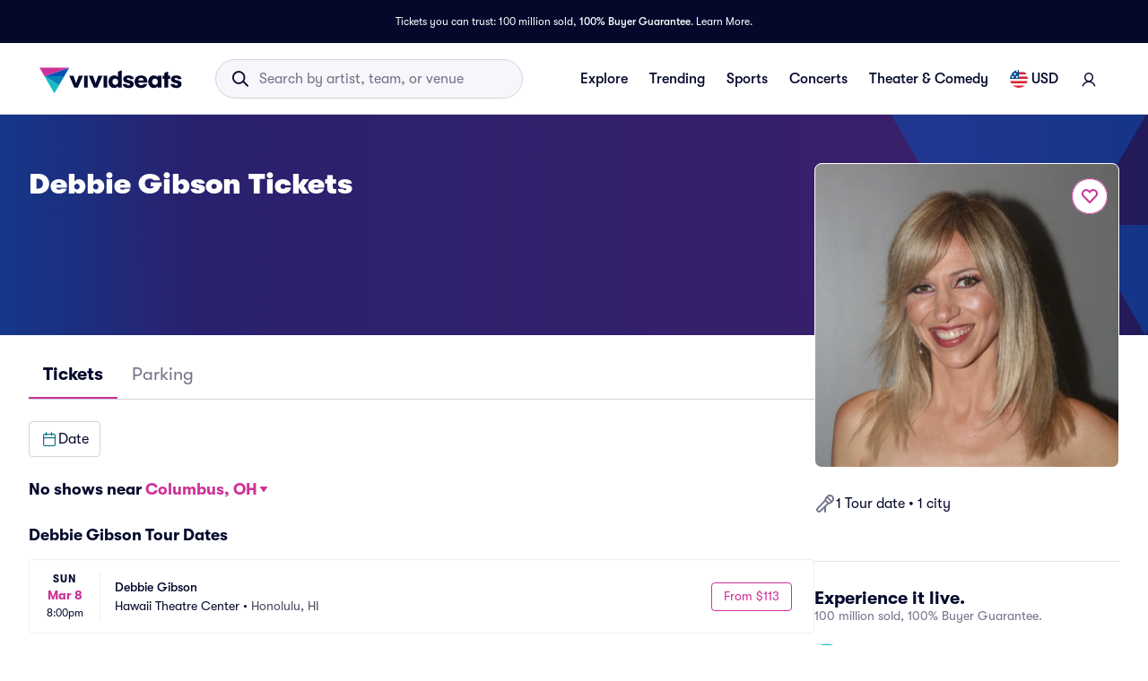

--- FILE ---
content_type: application/javascript
request_url: https://www.vividseats.com/YUY6Sc/F-q/_iP/wDUS_Q/b51pkcSwrSVbb0QY3Q/KSsCAQ/Q2AwAzI/jW2kB
body_size: 165340
content:
(function(){if(typeof Array.prototype.entries!=='function'){Object.defineProperty(Array.prototype,'entries',{value:function(){var index=0;const array=this;return {next:function(){if(index<array.length){return {value:[index,array[index++]],done:false};}else{return {done:true};}},[Symbol.iterator]:function(){return this;}};},writable:true,configurable:true});}}());(function(){wz();qhk();function wz(){wf={};if(typeof window!==''+[][[]]){vU=window;}else if(typeof global!==''+[][[]]){vU=global;}else{vU=this;}}LLk();var QW=function(){return JZ.apply(this,[W6,arguments]);};var BB=function(wJ){var vX='';for(var YB=0;YB<wJ["length"];YB++){vX+=wJ[YB]["toString"](16)["length"]===2?wJ[YB]["toString"](16):"0"["concat"](wJ[YB]["toString"](16));}return vX;};var jh=function(dw,pT){return dw<<pT;};var JZ=function YW(dT,FX){var rL=YW;while(dT!=vz){switch(dT){case dq:{dT=vz;if(V0(p2,KJ.length)){do{NZ()[KJ[p2]]=fT(nB(p2,lZ))?function(){return PL.apply(this,[Mk,arguments]);}:function(){var pZ=KJ[p2];return function(hJ,YT,k0,Y8){var Tb=FL.call(null,hJ,YT,QZ,Hj);NZ()[pZ]=function(){return Tb;};return Tb;};}();++p2;}while(V0(p2,KJ.length));}}break;case RA:{dT+=sF;while(gT(mg,mM)){if(mG(LX[WW[p8]],vU[WW[vT]])&&fL(LX,HZ[WW[mM]])){if(sj(HZ,B0)){Mj+=wZ(C9,[xX]);}return Mj;}if(Cg(LX[WW[p8]],vU[WW[vT]])){var Zh=lg[HZ[LX[mM]][mM]];var SJ=YW(G9,[mg,hG(xX,NL[nB(NL.length,vT)]),Zh,LX[vT]]);Mj+=SJ;LX=LX[mM];mg-=PL(GS,[SJ]);}else if(Cg(HZ[LX][WW[p8]],vU[WW[vT]])){var Zh=lg[HZ[LX][mM]];var SJ=YW.apply(null,[G9,[mg,hG(xX,NL[nB(NL.length,vT)]),Zh,mM]]);Mj+=SJ;mg-=PL(GS,[SJ]);}else{Mj+=wZ(C9,[xX]);xX+=HZ[LX];--mg;};++LX;}}break;case Uk:{var tW=PT[kT];var SB=mM;dT+=WA;}break;case dS:{dT+=Fz;xX=nB(p0,NL[nB(NL.length,vT)]);}break;case PA:{return Mj;}break;case Tz:{dT=vz;return bT;}break;case k9:{while(fL(zG,mM)){var gg=CX(nB(hG(zG,TX),NL[nB(NL.length,vT)]),EB.length);var LL=TT(sL,zG);var bL=TT(EB,gg);C8+=wZ(C9,[VB(Zj(rZ(LL),rZ(bL)),Zj(LL,bL))]);zG--;}dT-=hD;}break;case Mz:{dT+=cR;while(V0(DB,K2[WW[mM]])){ML()[K2[DB]]=fT(nB(DB,lw))?function(){B0=[];YW.call(this,WF,[K2]);return '';}:function(){var GX=K2[DB];var HW=ML()[GX];return function(KT,XG,Bg,c2){if(Cg(arguments.length,mM)){return HW;}var s2=YW(G9,[KT,XG,QZ,c2]);ML()[GX]=function(){return s2;};return s2;};}();++DB;}}break;case AA:{dT+=E;return Yj;}break;case Oz:{dT=vz;return qZ(Q1,[C8]);}break;case vR:{for(var AZ=mM;V0(AZ,g0[OB[mM]]);++AZ){NT()[g0[AZ]]=fT(nB(AZ,z8))?function(){dG=[];YW.call(this,Fz,[g0]);return '';}:function(){var c3=g0[AZ];var cj=NT()[c3];return function(VT,f2,vg,Og,dj){if(Cg(arguments.length,mM)){return cj;}var G0=Uh.apply(null,[MV,[VT,Kj,c0,Og,dj]]);NT()[c3]=function(){return G0;};return G0;};}();}dT=vz;}break;case Fz:{var g0=FX[Yd];dT+=cF;}break;case nz:{dT=cD;if(V0(SB,tW.length)){do{var ws=TT(tW,SB);var R4=TT(Kt.Ik,FN++);gs+=wZ(C9,[Zj(VB(rZ(ws),R4),VB(rZ(R4),ws))]);SB++;}while(V0(SB,tW.length));}}break;case Jk:{var Os=FX[Yd];var TX=FX[LR];var EB=ql[IK];var C8=hG([],[]);var sL=ql[Os];var zG=nB(sL.length,vT);dT+=Of;}break;case cD:{return gs;}break;case G9:{var mg=FX[Yd];var p0=FX[LR];var HZ=FX[MD];var LX=FX[W9];if(Cg(typeof HZ,WW[pt])){HZ=B0;}dT+=b1;var Mj=hG([],[]);}break;case cq:{var bT=hG([],[]);dT=gV;Sr=nB(ms,NL[nB(NL.length,vT)]);}break;case zV:{dT=vz;if(V0(Vs,Cc[gm[mM]])){do{WQ()[Cc[Vs]]=fT(nB(Vs,lZ))?function(){YK=[];YW.call(this,OU,[Cc]);return '';}:function(){var YE=Cc[Vs];var BC=WQ()[YE];return function(qt,Nl,WE,x3,Wt){if(Cg(arguments.length,mM)){return BC;}var k7=qZ(zF,[qt,Nl,qm,fT([]),Wt]);WQ()[YE]=function(){return k7;};return k7;};}();++Vs;}while(V0(Vs,Cc[gm[mM]]));}}break;case kf:{var Hs=FX[Yd];var kT=FX[LR];var gs=hG([],[]);dT=Uk;var FN=CX(nB(Hs,NL[nB(NL.length,vT)]),Rv);}break;case nq:{var Yj=hG([],[]);qv=nB(jO,NL[nB(NL.length,vT)]);dT+=MA;}break;case gV:{dT=Tz;while(gT(KC,mM)){if(mG(BY[Vc[p8]],vU[Vc[vT]])&&fL(BY,sl[Vc[mM]])){if(sj(sl,xE)){bT+=wZ(C9,[Sr]);}return bT;}if(Cg(BY[Vc[p8]],vU[Vc[vT]])){var cE=hQ[sl[BY[mM]][mM]];var Fn=YW.call(null,W6,[cE,hG(Sr,NL[nB(NL.length,vT)]),LK,MN,KC,BY[vT]]);bT+=Fn;BY=BY[mM];KC-=Yt(W6,[Fn]);}else if(Cg(sl[BY][Vc[p8]],vU[Vc[vT]])){var cE=hQ[sl[BY][mM]];var Fn=YW.apply(null,[W6,[cE,hG(Sr,NL[nB(NL.length,vT)]),l3,fT([]),KC,mM]]);bT+=Fn;KC-=Yt(W6,[Fn]);}else{bT+=wZ(C9,[Sr]);Sr+=sl[BY];--KC;};++BY;}}break;case OU:{dT+=Iz;var Cc=FX[Yd];var Vs=mM;}break;case Rq:{dT=AA;while(gT(cQ,mM)){if(mG(MO[xY[p8]],vU[xY[vT]])&&fL(MO,sm[xY[mM]])){if(sj(sm,zv)){Yj+=wZ(C9,[qv]);}return Yj;}if(Cg(MO[xY[p8]],vU[xY[vT]])){var Dc=f4[sm[MO[mM]][mM]];var kC=YW(bk,[cQ,MO[vT],hG(qv,NL[nB(NL.length,vT)]),Dc,PO]);Yj+=kC;MO=MO[mM];cQ-=Yt(N,[kC]);}else if(Cg(sm[MO][xY[p8]],vU[xY[vT]])){var Dc=f4[sm[MO][mM]];var kC=YW.call(null,bk,[cQ,mM,hG(qv,NL[nB(NL.length,vT)]),Dc,tt]);Yj+=kC;cQ-=Yt(N,[kC]);}else{Yj+=wZ(C9,[qv]);qv+=sm[MO];--cQ;};++MO;}}break;case Yd:{NL.push(DP);var Tm={'\x35':kt()[Ar(z8)].call(null,Mm,gz),'\x36':Cg(typeof NZ()[hl(lZ)],hG('',[][[]]))?NZ()[hl(lZ)](mt,Uc,fT(fT(vT)),fT(fT([]))):NZ()[hl(mM)].apply(null,[lZ,rp,fT(vT),LK]),'\x38':jN()[FQ(z8)].apply(null,[wt,wO]),'\x42':jN()[FQ(c0)](UV,gn),'\x4d':NZ()[hl(vT)].call(null,sO,pV,fT(fT([])),pt),'\x4f':Cg(typeof jN()[FQ(mM)],'undefined')?jN()[FQ(hK)](vN,hn):jN()[FQ(zC)](v6,QN),'\x53':kt()[Ar(c0)].apply(null,[fQ,dv]),'\x54':NZ()[hl(p8)].apply(null,[lY,jd,fT(mM),ps]),'\x59':NZ()[hl(z8)](NE,Zp,fT(fT(mM)),RQ),'\x6e':NZ()[hl(c0)](Sl,zf,UP,ps),'\x73':NZ()[hl(zC)](QE,l1,ZN,Ql)};var Mc;return Mc=function(Ov){return qZ(N,[Ov,Tm]);},NL.pop(),Mc;}break;case WF:{var K2=FX[Yd];dT+=ZR;var DB=mM;}break;case J:{dT+=g5;var pK=FX[Yd];Kt=function(AE,OO){return YW.apply(this,[kf,arguments]);};return TK(pK);}break;case Mk:{var KJ=FX[Yd];Sm(KJ[mM]);dT+=FV;var p2=mM;}break;case bk:{var cQ=FX[Yd];var MO=FX[LR];var jO=FX[MD];var sm=FX[W9];var fK=FX[ZR];dT=nq;if(Cg(typeof sm,xY[pt])){sm=zv;}}break;case W6:{var sl=FX[Yd];var ms=FX[LR];var sv=FX[MD];var st=FX[W9];var KC=FX[ZR];dT=cq;var BY=FX[Uq];if(Cg(typeof sl,Vc[pt])){sl=xE;}}break;}}};var X7=function O7(bO,SY){var Nr=O7;var hO=Q3(new Number(P5),gv);var RE=hO;hO.set(bO+LR);while(RE+bO!=qF){switch(RE+bO){case UU:{NL.pop();bO+=BS;}break;case J9:{vU[jN()[FQ(QZ)](PW,T7)][NZ()[hl(QN)].call(null,fl,Dn,jC,Jt)]=function(LE){NL.push(dP);var Nm=mG(typeof NZ()[hl(IQ)],hG('',[][[]]))?NZ()[hl(Kc)].apply(null,[B4,tK,qQ,IK]):NZ()[hl(lZ)](mC,Ys,qm,Ot);var Vm=NZ()[hl(Ws)].call(null,TC,PQ,xn,S4);var tl=vU[Cg(typeof kt()[Ar(QZ)],hG('',[][[]]))?kt()[Ar(pt)](FK,kE):kt()[Ar(U4)].call(null,Un,AK)](LE);for(var Zm,xN,M4=mM,YO=Vm;tl[kt()[Ar(zC)](pv,OE)](Zj(M4,wf[jN()[FQ(PE)].call(null,Or,AP)]()))||(YO=jN()[FQ(xn)].apply(null,[nl,Wv]),CX(M4,vT));Nm+=YO[kt()[Ar(zC)](pv,OE)](VB(sO,SK(Zm,nB(hK,O3(CX(M4,vT),wC[vT])))))){xN=tl[kt()[Ar(Y7)](KY,Xt)](M4+=Zl(pt,z8));if(gT(xN,wC[p8])){throw new ZP(kt()[Ar(Uv)](ps,Qn));}Zm=Zj(jh(Zm,wC[vT]),xN);}var vt;return NL.pop(),vt=Nm,vt;};bO-=OF;}break;case kF:{for(var Y3=vT;V0(Y3,SY[jN()[FQ(mM)].apply(null,[HL,FC])]);Y3++){var Tt=SY[Y3];if(mG(Tt,null)&&mG(Tt,undefined)){for(var Q4 in Tt){if(vU[jN()[FQ(PO)].apply(null,[q0,bK])][jN()[FQ(Kc)](Ul,SO)][Jr()[cl(pt)](sY,UP,rN,Rv)].call(Tt,Q4)){TP[Q4]=Tt[Q4];}}}}bO-=A1;}break;case Cz:{bO-=CF;var hs;return NL.pop(),hs=G7[Cr],hs;}break;case B9:{var n7;return NL.pop(),n7=TP,n7;}break;case MA:{var m7=SY[Yd];var P4=SY[LR];NL.push(BE);if(Cg(m7,null)||Cg(m7,undefined)){throw new (vU[jN()[FQ(pr)].apply(null,[qP,Rv])])(jN()[FQ(Y7)](jj,X4));}var TP=vU[jN()[FQ(PO)](q0,bK)](m7);bO+=gD;}break;case PS:{vU[jN()[FQ(PO)](OW,bK)][Cg(typeof NZ()[hl(RY)],hG('',[][[]]))?NZ()[hl(lZ)](nQ,Mn,fT(fT({})),ZN):NZ()[hl(MN)](qE,z0,LP,fT(fT([])))](r7,MK,Yt(b6,[NZ()[hl(IK)](rc,kN,wO,gQ),VN,jN()[FQ(IK)](XE,b4),fT(mM),kt()[Ar(pr)](vT,Dl),fT(wC[Y7]),NZ()[hl(xn)].apply(null,[EC,KQ,fT({}),Yv]),fT(wC[Y7])]));var SC;return NL.pop(),SC=r7[MK],SC;}break;case SD:{var TE=SY[Yd];NL.push(rs);this[Cg(typeof NT()[AQ(z8)],hG(NZ()[hl(Kc)](B4,kA,RY,hK),[][[]]))?NT()[AQ(z8)](Xs,jC,Z4,HE,Dm):NT()[AQ(mM)](I1,Js,fT([]),sO,zC)]=TE;bO-=SR;NL.pop();}break;case vd:{var ZP=function(TE){return O7.apply(this,[NV,arguments]);};NL.push(cK);if(Cg(typeof vU[NZ()[hl(QN)].apply(null,[fl,Dn,qE,fT(fT(vT))])],NZ()[hl(PE)](gn,q0,p8,UP))){var HN;return NL.pop(),HN=fT(fT(Yd)),HN;}ZP[Cg(typeof jN()[FQ(lw)],hG('',[][[]]))?jN()[FQ(hK)](tn,gl):jN()[FQ(Kc)](zE,SO)]=new (vU[Cg(typeof NZ()[hl(vT)],'undefined')?NZ()[hl(lZ)].call(null,wv,t3,fT([]),z8):NZ()[hl(IQ)](R7,Fc,wc,wn)])();bO+=vf;ZP[mG(typeof jN()[FQ(vT)],hG([],[][[]]))?jN()[FQ(Kc)](zE,SO):jN()[FQ(hK)](P3,ps)][jN()[FQ(Uv)](xZ,l3)]=Cg(typeof WQ()[IE(z8)],hG([],[][[]]))?WQ()[IE(lZ)](Ut,jt,G4,fT(fT(vT)),Tn):WQ()[IE(p8)](Jn,wK,pt,hK,pr);}break;case U:{var W4=SY[Yd];bO-=C9;var UN=SY[LR];NL.push(kE);if(mG(typeof vU[jN()[FQ(PO)](rB,bK)][KK()[ZY(mM)](Kc,VA,Yl,bt,c0,EE)],NZ()[hl(PE)].apply(null,[gn,qg,V7,Pt]))){vU[jN()[FQ(PO)](rB,bK)][Cg(typeof NZ()[hl(U4)],'undefined')?NZ()[hl(lZ)](MP,Zr,s7,Z4):NZ()[hl(MN)].call(null,qE,WB,Ws,c0)](vU[Cg(typeof jN()[FQ(MN)],hG('',[][[]]))?jN()[FQ(hK)](w4,rY):jN()[FQ(PO)](rB,bK)],KK()[ZY(mM)].call(null,UP,VA,WY,fT(fT({})),c0,EE),Yt(b6,[NZ()[hl(IK)](rc,vw,LK,fT(fT(vT))),function(m7,P4){return O7.apply(this,[Fz,arguments]);},mG(typeof NZ()[hl(hK)],hG([],[][[]]))?NZ()[hl(xn)](EC,vb,fT(fT({})),Rv):NZ()[hl(lZ)](dv,vE,pv,z8),fT(Yd),kt()[Ar(pr)].call(null,vT,nX),fT(fT([]))]));}(function(){return O7.apply(this,[Z,arguments]);}());NL.pop();}break;case kD:{var r7=SY[Yd];bO-=JF;var MK=SY[LR];var VN=SY[MD];NL.push(Vr);}break;case Mz:{bO+=Q5;var UK=SY[Yd];NL.push(kQ);var J7=Yt(b6,[kt()[Ar(WY)](sC,Yn),UK[mM]]);c7(wC[Uv],UK)&&(J7[NZ()[hl(Kj)](Oc,t4,wO,zC)]=UK[vT]),c7(p8,UK)&&(J7[kt()[Ar(LO)].apply(null,[gC,Ip])]=UK[wC[PE]],J7[kt()[Ar(ps)].apply(null,[dC,XE])]=UK[pt]),this[jN()[FQ(gQ)](lE,VO)][kt()[Ar(p8)](SO,DP)](J7);NL.pop();}break;case z5:{bO-=s9;var SQ=SY[Yd];NL.push(AC);var kv=SQ[ML()[qc(zC)](U4,Iv,vT,dY)]||{};kv[mG(typeof NZ()[hl(z8)],hG('',[][[]]))?NZ()[hl(DE)].apply(null,[NQ,kw,fT({}),PE]):NZ()[hl(lZ)](sK,WO,gt,fT(mM))]=NZ()[hl(D7)].apply(null,[bK,Bj,lw,fT([])]),delete kv[kt()[Ar(57)](122,1281)],SQ[ML()[qc(zC)](U4,Iv,c0,dY)]=kv;NL.pop();}break;case Fz:{var G7=SY[Yd];var Cr=SY[LR];var lO=SY[MD];NL.push(FO);vU[jN()[FQ(PO)](ks,bK)][NZ()[hl(MN)](qE,Cw,fT(fT({})),Ws)](G7,Cr,Yt(b6,[NZ()[hl(IK)].apply(null,[rc,Ys,fT(fT(mM)),ZN]),lO,jN()[FQ(IK)](Km,b4),fT(mM),kt()[Ar(pr)].call(null,vT,ME),fT(mM),NZ()[hl(xn)](EC,QC,IQ,z8),fT(mM)]));bO+=q1;}break;case fp:{var XQ=SY[Yd];NL.push(xt);var Ks=Yt(b6,[kt()[Ar(WY)](sC,Av),XQ[wC[Y7]]]);c7(vT,XQ)&&(Ks[NZ()[hl(Kj)](Oc,vs,LK,mM)]=XQ[wC[Uv]]),c7(p8,XQ)&&(Ks[kt()[Ar(LO)](gC,tZ)]=XQ[wf[Rt()[nv(PO)].call(null,pt,UP,AN,PE,lw)]()],Ks[kt()[Ar(ps)](dC,wl)]=XQ[pt]),this[jN()[FQ(gQ)].apply(null,[K4,VO])][kt()[Ar(p8)].apply(null,[SO,tn])](Ks);NL.pop();bO-=wD;}break;case A6:{var GC=SY[Yd];NL.push(tK);var Is=GC[ML()[qc(zC)].call(null,U4,XY,dc,dY)]||{};bO-=FU;Is[NZ()[hl(DE)](NQ,Hh,Vv,LK)]=NZ()[hl(D7)](bK,gh,Il,Ws),delete Is[kt()[Ar(57)].apply(null,[122,1716])],GC[mG(typeof ML()[qc(S4)],hG([],[][[]]))?ML()[qc(zC)](U4,XY,Um,dY):ML()[qc(lw)](PN,CY,cY,EE)]=Is;NL.pop();}break;case TU:{var Lv=SY[Yd];var j7=SY[LR];var TQ=SY[MD];NL.push(Gc);vU[jN()[FQ(PO)](GM,bK)][NZ()[hl(MN)](qE,mZ,c0,Ns)](Lv,j7,Yt(b6,[NZ()[hl(IK)].call(null,rc,f5,gC,fT(fT(vT))),TQ,jN()[FQ(IK)](Ew,b4),fT(mM),kt()[Ar(pr)].apply(null,[vT,kG]),fT(mM),NZ()[hl(xn)](EC,fX,c0,wn),fT(mM)]));var bQ;return NL.pop(),bQ=Lv[j7],bQ;}break;case Ed:{var WN=SY[Yd];NL.push(pE);var bv=Yt(b6,[kt()[Ar(WY)](sC,vw),WN[mM]]);bO-=S5;c7(vT,WN)&&(bv[NZ()[hl(Kj)](Oc,T,fT([]),IQ)]=WN[vT]),c7(p8,WN)&&(bv[Cg(typeof kt()[Ar(ps)],hG('',[][[]]))?kt()[Ar(pt)](rt,jC):kt()[Ar(LO)].apply(null,[gC,rb])]=WN[wC[PE]],bv[kt()[Ar(ps)](dC,Gc)]=WN[pt]),this[jN()[FQ(gQ)].apply(null,[V4,VO])][Cg(typeof kt()[Ar(Ds)],hG('',[][[]]))?kt()[Ar(pt)](LP,Dl):kt()[Ar(p8)].apply(null,[SO,BX])](bv);NL.pop();}break;case m6:{var mr=SY[Yd];bO-=f1;NL.push(UP);var NY=mr[ML()[qc(zC)](U4,NE,hK,dY)]||{};NY[NZ()[hl(DE)](NQ,dh,LP,bt)]=Cg(typeof NZ()[hl(HQ)],hG('',[][[]]))?NZ()[hl(lZ)](Ec,Xl,YC,jC):NZ()[hl(D7)](bK,tQ,Wm,pt),delete NY[kt()[Ar(57)](122,992)],mr[Cg(typeof ML()[qc(IQ)],hG([],[][[]]))?ML()[qc(lw)](vK,vv,wc,Cl):ML()[qc(zC)].call(null,U4,NE,FC,dY)]=NY;NL.pop();}break;}}};var rO=function(hY,zP){var JQ=vU["Math"]["round"](vU["Math"]["random"]()*(zP-hY)+hY);return JQ;};var p7=function(MY){if(MY==null)return -1;try{var Er=0;for(var x4=0;x4<MY["length"];x4++){var On=MY["charCodeAt"](x4);if(On<128){Er=Er+On;}}return Er;}catch(bs){return -2;}};var LN=function(){return [];};var pQ=function(){return Uh.apply(this,[MV,arguments]);};var CX=function(W7,mK){return W7%mK;};var VB=function(WC,Ol){return WC&Ol;};var tE=function(){OB=["\x6c\x65\x6e\x67\x74\x68","\x41\x72\x72\x61\x79","\x63\x6f\x6e\x73\x74\x72\x75\x63\x74\x6f\x72","\x6e\x75\x6d\x62\x65\x72"];};var UO=function(C4){if(C4===undefined||C4==null){return 0;}var Mt=C4["toLowerCase"]()["replace"](/[^0-9]+/gi,'');return Mt["length"];};var Nv=function(){return JZ.apply(this,[Fz,arguments]);};var mm=function(){return ["\x6c\x65\x6e\x67\x74\x68","\x41\x72\x72\x61\x79","\x63\x6f\x6e\x73\x74\x72\x75\x63\x74\x6f\x72","\x6e\x75\x6d\x62\x65\x72"];};var Fr=function(KE){return vU["unescape"](vU["encodeURIComponent"](KE));};var O4=function(nE){var xl=['text','search','url','email','tel','number'];nE=nE["toLowerCase"]();if(xl["indexOf"](nE)!==-1)return 0;else if(nE==='password')return 1;else return 2;};var wf;var PL=function c4(XP,DY){var fr=c4;var WK=Q3(new Number(XV),gv);var QO=WK;WK.set(XP);do{switch(QO+XP){case IR:{var CQ;return NL.pop(),CQ=ls[Fs],CQ;}break;case pS:{var I4;return NL.pop(),I4=Ll,I4;}break;case PU:{var ls=DY[Yd];XP+=SU;var Fs=DY[LR];var gO=DY[MD];NL.push(GO);vU[jN()[FQ(PO)](F6,bK)][NZ()[hl(MN)](qE,rg,Uv,tv)](ls,Fs,Yt(b6,[NZ()[hl(IK)].apply(null,[rc,LQ,S4,D7]),gO,jN()[FQ(IK)](f5,b4),fT(wC[Y7]),Cg(typeof kt()[Ar(sO)],'undefined')?kt()[Ar(pt)](GN,Pc):kt()[Ar(pr)].call(null,vT,Kh),fT(mM),NZ()[hl(xn)].call(null,EC,FT,fT(vT),G4),fT(mM)]));}break;case Nk:{if(mG(pC,undefined)&&mG(pC,null)&&gT(pC[jN()[FQ(mM)](CM,FC)],mM)){try{var H4=NL.length;var rr=fT({});var zs=vU[NZ()[hl(rQ)](VO,W0,fT(fT([])),wc)](pC)[NT()[AQ(p8)].apply(null,[qf,LO,D7,Z4,lZ])](mG(typeof NZ()[hl(sO)],hG('',[][[]]))?NZ()[hl(fP)].call(null,tY,gj,Pt,fT(fT({}))):NZ()[hl(lZ)](Lt,WP,bm,Vv));if(gT(zs[jN()[FQ(mM)].call(null,CM,FC)],lZ)){Ll=vU[kt()[Ar(S4)].apply(null,[z8,MG])](zs[lZ],U4);}}catch(J4){NL.splice(nB(H4,vT),Infinity,Qm);}}XP-=tS;}break;case x1:{var Zt=[ml,hr,kO,DO,P7,k4,B7];XP-=Yk;var Bm=Zt[kt()[Ar(IQ)].apply(null,[Wl,MT])](WQ()[IE(hK)](HK,fO,qO,QZ,vT));var qY;return NL.pop(),qY=Bm,qY;}break;case Mk:{var wr=DY[Yd];NL.push(Qc);var Zc=Yt(b6,[kt()[Ar(WY)](sC,vn),wr[wC[Y7]]]);c7(vT,wr)&&(Zc[NZ()[hl(Kj)].apply(null,[Oc,OE,U4,D7])]=wr[vT]),c7(p8,wr)&&(Zc[Cg(typeof kt()[Ar(bE)],'undefined')?kt()[Ar(pt)](TY,RQ):kt()[Ar(LO)](gC,VE)]=wr[wC[PE]],Zc[kt()[Ar(ps)].call(null,dC,SP)]=wr[pt]),this[mG(typeof jN()[FQ(dc)],hG([],[][[]]))?jN()[FQ(gQ)](Q7,VO):jN()[FQ(hK)](K3,Gm)][kt()[Ar(p8)](SO,AO)](Zc);XP+=MV;NL.pop();}break;case UD:{var zQ=DY[Yd];NL.push(OY);var FP=zQ[ML()[qc(zC)](U4,Cs,El,dY)]||{};FP[NZ()[hl(DE)](NQ,zL,Js,QN)]=mG(typeof NZ()[hl(gc)],hG([],[][[]]))?NZ()[hl(D7)](bK,DT,Yv,gt):NZ()[hl(lZ)].call(null,Qs,Vl,kP,bm),delete FP[kt()[Ar(57)](122,1757)],zQ[ML()[qc(zC)](U4,Cs,PO,dY)]=FP;NL.pop();XP-=nz;}break;case Xf:{NL.push(j4);var ml=vU[mG(typeof jN()[FQ(Rv)],hG('',[][[]]))?jN()[FQ(QZ)](O8,T7):jN()[FQ(hK)].apply(null,[EN,fC])][WQ()[IE(l7)](LO,nc,Yv,fT(vT),Ws)]||vU[NZ()[hl(S4)].call(null,PO,Gg,sC,fT(fT(mM)))][WQ()[IE(l7)].apply(null,[LO,nc,ZN,MN,Ws])]?NZ()[hl(vT)].apply(null,[sO,t8,Pt,gc]):NZ()[hl(c0)].apply(null,[Sl,wh,dc,fT(fT(vT))]);var hr=Mr(vU[mG(typeof jN()[FQ(pP)],hG([],[][[]]))?jN()[FQ(QZ)](O8,T7):jN()[FQ(hK)].call(null,vc,St)][NZ()[hl(S4)](PO,Gg,fT(fT(mM)),gQ)][jN()[FQ(AY)].apply(null,[AL,Ys])][kt()[Ar(Kv)](MN,MW)](kt()[Ar(n4)].apply(null,[KN,RJ])),null)?NZ()[hl(vT)].apply(null,[sO,t8,zC,JN]):mG(typeof NZ()[hl(dc)],'undefined')?NZ()[hl(c0)](Sl,wh,D7,p8):NZ()[hl(lZ)](ft,mM,gQ,fT([]));var kO=Mr(typeof vU[mG(typeof jN()[FQ(Ss)],hG('',[][[]]))?jN()[FQ(l3)](HT,sC):jN()[FQ(hK)](Gt,vY)][kt()[Ar(n4)](KN,RJ)],NZ()[hl(PO)](Zs,dJ,IQ,Pl))&&vU[jN()[FQ(l3)](HT,sC)][Cg(typeof kt()[Ar(T4)],hG('',[][[]]))?kt()[Ar(pt)](l7,OQ):kt()[Ar(n4)](KN,RJ)]?NZ()[hl(vT)](sO,t8,cm,wO):NZ()[hl(c0)].apply(null,[Sl,wh,QZ,PO]);var DO=Mr(typeof vU[mG(typeof jN()[FQ(z8)],hG([],[][[]]))?jN()[FQ(QZ)].apply(null,[O8,T7]):jN()[FQ(hK)](gK,vr)][mG(typeof kt()[Ar(Ct)],hG([],[][[]]))?kt()[Ar(n4)](KN,RJ):kt()[Ar(pt)](kl,zC)],NZ()[hl(PO)].apply(null,[Zs,dJ,fT(fT({})),Ql]))?NZ()[hl(vT)].apply(null,[sO,t8,p8,Rv]):NZ()[hl(c0)](Sl,wh,qE,gQ);XP+=Zq;var P7=mG(typeof vU[jN()[FQ(QZ)](O8,T7)][jN()[FQ(BN)](wh,HO)],NZ()[hl(PO)](Zs,dJ,fT(fT({})),fT(fT(vT))))||mG(typeof vU[NZ()[hl(S4)](PO,Gg,Us,gt)][jN()[FQ(BN)].apply(null,[wh,HO])],mG(typeof NZ()[hl(nY)],'undefined')?NZ()[hl(PO)](Zs,dJ,fT(fT([])),Ql):NZ()[hl(lZ)](zr,D4,ps,dc))?NZ()[hl(vT)](sO,t8,fT(fT([])),QN):NZ()[hl(c0)](Sl,wh,wc,ZN);var k4=Mr(vU[mG(typeof jN()[FQ(IN)],hG('',[][[]]))?jN()[FQ(QZ)](O8,T7):jN()[FQ(hK)].call(null,Mv,N4)][NZ()[hl(S4)](PO,Gg,IK,C3)][jN()[FQ(AY)].apply(null,[AL,Ys])][Cg(typeof kt()[Ar(RQ)],hG('',[][[]]))?kt()[Ar(pt)].apply(null,[GK,z4]):kt()[Ar(Kv)](MN,MW)](Rt()[nv(mO)](c0,bm,mN,Us,fT(mM))),null)?NZ()[hl(vT)](sO,t8,zC,qO):mG(typeof NZ()[hl(LK)],hG([],[][[]]))?NZ()[hl(c0)].call(null,Sl,wh,tt,s7):NZ()[hl(lZ)](wP,Ps,Tc,c0);var B7=Mr(vU[jN()[FQ(QZ)](O8,T7)][NZ()[hl(S4)](PO,Gg,pv,QZ)][jN()[FQ(AY)](AL,Ys)][kt()[Ar(Kv)].call(null,MN,MW)](kt()[Ar(jK)](Ct,sb)),null)?Cg(typeof NZ()[hl(IN)],'undefined')?NZ()[hl(lZ)](qK,GN,QZ,fT({})):NZ()[hl(vT)](sO,t8,fT(mM),fT(vT)):Cg(typeof NZ()[hl(MP)],hG('',[][[]]))?NZ()[hl(lZ)](OK,Rm,D7,z8):NZ()[hl(c0)](Sl,wh,fT({}),C3);}break;case sF:{var lC;NL.push(nt);return lC=[vU[jN()[FQ(l3)](RO,sC)][NZ()[hl(VY)].apply(null,[pr,GN,l3,zC])]?vU[jN()[FQ(l3)](RO,sC)][NZ()[hl(VY)].call(null,pr,GN,hK,fT([]))]:NZ()[hl(Rn)].call(null,tt,VW,Y7,Wm),vU[jN()[FQ(l3)](RO,sC)][NZ()[hl(CO)].call(null,Pl,gE,pv,gC)]?vU[Cg(typeof jN()[FQ(bm)],'undefined')?jN()[FQ(hK)](Z4,Sn):jN()[FQ(l3)].apply(null,[RO,sC])][NZ()[hl(CO)](Pl,gE,fT(fT(vT)),fT(vT))]:NZ()[hl(Rn)](tt,VW,RY,qQ),vU[jN()[FQ(l3)].call(null,RO,sC)][jN()[FQ(YY)](vm,zr)]?vU[jN()[FQ(l3)].apply(null,[RO,sC])][jN()[FQ(YY)](vm,zr)]:mG(typeof NZ()[hl(Hj)],'undefined')?NZ()[hl(Rn)](tt,VW,sC,gQ):NZ()[hl(lZ)](s4,EQ,wn,Pl),Mr(typeof vU[Cg(typeof jN()[FQ(Tn)],hG([],[][[]]))?jN()[FQ(hK)].apply(null,[NK,xO]):jN()[FQ(l3)](RO,sC)][jN()[FQ(Yl)](dE,fQ)],Cg(typeof NZ()[hl(Zn)],'undefined')?NZ()[hl(lZ)](Rs,g7,Il,Hj):NZ()[hl(PO)].apply(null,[Zs,Z7,Us,tv]))?vU[jN()[FQ(l3)].apply(null,[RO,sC])][jN()[FQ(Yl)].call(null,dE,fQ)][jN()[FQ(mM)](Aj,FC)]:Yc(vT)],NL.pop(),lC;}break;case Td:{XP-=Nq;var pC=DY[Yd];NL.push(Qm);var Ll;}break;case Vz:{return String(...DY);}break;case vF:{XP-=SA;return parseInt(...DY);}break;case n6:{var Fl=DY[Yd];var C7=mM;for(var dr=mM;V0(dr,Fl.length);++dr){var rK=TT(Fl,dr);if(V0(rK,Kz)||gT(rK,d6))C7=hG(C7,vT);}return C7;}break;case XV:{FL.d5=gY[Cn];JZ.call(this,Mk,[eS1_xor_2_memo_array_init()]);return '';}break;}}while(QO+XP!=nU);};var Zl=function(In,Bl){return In/Bl;};var SK=function(pn,q4){return pn>>q4;};var QY=function(lK){var zY=0;for(var Vn=0;Vn<lK["length"];Vn++){zY=zY+lK["charCodeAt"](Vn);}return zY;};var JK=function(){return ["\x61\x70\x70\x6c\x79","\x66\x72\x6f\x6d\x43\x68\x61\x72\x43\x6f\x64\x65","\x53\x74\x72\x69\x6e\x67","\x63\x68\x61\x72\x43\x6f\x64\x65\x41\x74"];};var E4=function lc(bY,QQ){'use strict';var nm=lc;switch(bY){case NV:{return this;}break;case jf:{NL.push(Un);var tO;return tO=Rt()[nv(c0)](IK,kn,ON,S4,lw),NL.pop(),tO;}break;case Gq:{var tr=QQ[Yd];NL.push(xc);var dO=vU[mG(typeof jN()[FQ(fQ)],hG([],[][[]]))?jN()[FQ(PO)](DZ,bK):jN()[FQ(hK)].apply(null,[GK,CE])](tr);var pO=[];for(var Dt in dO)pO[kt()[Ar(p8)](SO,Pr)](Dt);pO[kt()[Ar(Z4)].call(null,Cn,jM)]();var nN;return nN=function VP(){NL.push(Hl);for(;pO[jN()[FQ(mM)].call(null,cZ,FC)];){var IO=pO[kt()[Ar(cY)](l3,HT)]();if(c7(IO,dO)){var fN;return VP[NZ()[hl(IK)].apply(null,[rc,qf,El,sC])]=IO,VP[WQ()[IE(c0)](Kv,dQ,Uv,pv,z8)]=fT(wC[Uv]),NL.pop(),fN=VP,fN;}}VP[WQ()[IE(c0)].apply(null,[Kv,dQ,G4,FC,z8])]=fT(mM);var N3;return NL.pop(),N3=VP,N3;},NL.pop(),nN;}break;case ZV:{NL.push(UY);this[WQ()[IE(c0)].call(null,Kv,lr,Wl,Pl,z8)]=fT(mM);var SE=this[jN()[FQ(gQ)](Rn,VO)][mM][ML()[qc(zC)](U4,vm,c0,dY)];if(Cg(kt()[Ar(LP)](Dv,VY),SE[NZ()[hl(DE)].call(null,NQ,qT,RQ,fT(vT))]))throw SE[kt()[Ar(gQ)].apply(null,[XC,xZ])];var At;return At=this[KK()[ZY(Rv)](l3,Qt,M7,gQ,z8,sY)],NL.pop(),At;}break;case zF:{var rm=QQ[Yd];NL.push(d4);var Gn;return Gn=rm&&sj(NZ()[hl(PE)].call(null,gn,IC,WY,fT([])),typeof vU[kt()[Ar(IK)](JO,Qn)])&&Cg(rm[kt()[Ar(Kc)](Ys,bC)],vU[mG(typeof kt()[Ar(M7)],hG([],[][[]]))?kt()[Ar(IK)](JO,Qn):kt()[Ar(pt)].apply(null,[bN,kK])])&&mG(rm,vU[kt()[Ar(IK)](JO,Qn)][jN()[FQ(Kc)].call(null,JC,SO)])?jN()[FQ(Wl)](xc,Ns):typeof rm,NL.pop(),Gn;}break;case ff:{var sE=QQ[Yd];return typeof sE;}break;case zd:{var DN=QQ[Yd];var v4=QQ[LR];var hP=QQ[MD];NL.push(Nt);DN[v4]=hP[NZ()[hl(IK)](rc,l4,Ns,bK)];NL.pop();}break;case H9:{var m4=QQ[Yd];var N7=QQ[LR];var jn=QQ[MD];return m4[N7]=jn;}break;case vF:{var wN=QQ[Yd];var hN=QQ[LR];var rC=QQ[MD];NL.push(bN);try{var BP=NL.length;var UQ=fT([]);var wY;return wY=Yt(b6,[NZ()[hl(DE)](NQ,lG,fT(fT(vT)),Vv),NZ()[hl(D7)].call(null,bK,KZ,fT(fT(vT)),Rv),kt()[Ar(gQ)](XC,cg),wN.call(hN,rC)]),NL.pop(),wY;}catch(NN){NL.splice(nB(BP,vT),Infinity,bN);var sn;return sn=Yt(b6,[NZ()[hl(DE)].call(null,NQ,lG,DE,U4),kt()[Ar(LP)](Dv,Sc),Cg(typeof kt()[Ar(dY)],hG([],[][[]]))?kt()[Ar(pt)](D7,rE):kt()[Ar(gQ)](XC,cg),NN]),NL.pop(),sn;}NL.pop();}break;case Fz:{return this;}break;case W6:{var NO=QQ[Yd];NL.push(vs);var An;return An=Yt(b6,[jN()[FQ(El)].apply(null,[f5,Jv]),NO]),NL.pop(),An;}break;case Uq:{return this;}break;case W9:{return this;}break;}};var hG=function(U7,Xn){return U7+Xn;};function qhk(){Yd=+[],LR=+ ! +[],V5=+ ! +[]+! +[]+! +[]+! +[]+! +[]+! +[],Z=[+ ! +[]]+[+[]]-[],nD=[+ ! +[]]+[+[]]-+ ! +[]-+ ! +[],kR=+ ! +[]+! +[]+! +[]+! +[]+! +[]+! +[]+! +[],Uq=+ ! +[]+! +[]+! +[]+! +[]+! +[],ZR=! +[]+! +[]+! +[]+! +[],Gz=[+ ! +[]]+[+[]]-+ ! +[],MD=! +[]+! +[],W9=+ ! +[]+! +[]+! +[];}var rZ=function(Lc){return ~Lc;};var lt=function Wr(zK,zN){'use strict';var Ts=Wr;switch(zK){case NV:{var cs=Nt;NL.push(hC);var pY=NZ()[hl(Kc)].call(null,B4,Gj,ZN,sC);for(var qn=mM;V0(qn,cs);qn++){pY+=kt()[Ar(x7)](Um,Dj);cs++;}NL.pop();}break;case N:{NL.push(Ot);vU[jN()[FQ(rl)](Et,Bc)](function(){return Wr.apply(this,[NV,arguments]);},OC);NL.pop();}break;case G9:{var Bt=function(RC,Ac){NL.push(Ir);if(fT(b7)){for(var Xv=mM;V0(Xv,TN);++Xv){if(V0(Xv,Il)||Cg(Xv,wQ)||Cg(Xv,tt)||Cg(Xv,wC[pt])){xv[Xv]=Yc(vT);}else{xv[Xv]=b7[jN()[FQ(mM)](fW,FC)];b7+=vU[kt()[Ar(U4)].apply(null,[Un,nL])][NZ()[hl(l7)].apply(null,[BQ,p3,wQ,Jt])](Xv);}}}var Gl=NZ()[hl(Kc)](B4,IZ,fT([]),RQ);for(var XO=mM;V0(XO,RC[jN()[FQ(mM)](fW,FC)]);XO++){var nC=RC[kt()[Ar(zC)].call(null,pv,b0)](XO);var jm=VB(SK(Ac,hK),wC[z8]);Ac*=wf[jN()[FQ(QN)](IB,Ql)]();Ac&=wC[lZ];Ac+=wC[c0];Ac&=wf[ML()[qc(mM)].call(null,MN,sS,WY,Im)]();var CN=xv[RC[Cg(typeof kt()[Ar(p8)],hG('',[][[]]))?kt()[Ar(pt)](jr,Fv):kt()[Ar(Y7)](KY,R0)](XO)];if(Cg(typeof nC[kt()[Ar(PE)](Jv,gJ)],NZ()[hl(PE)].call(null,gn,FZ,tt,PE))){var rv=nC[Cg(typeof kt()[Ar(PE)],'undefined')?kt()[Ar(pt)](vv,xn):kt()[Ar(PE)](Jv,gJ)](mM);if(fL(rv,Il)&&V0(rv,wC[zC])){CN=xv[rv];}}if(fL(CN,wf[jN()[FQ(PE)](AB,AP)]())){var s3=CX(jm,b7[jN()[FQ(mM)].call(null,fW,FC)]);CN+=s3;CN%=b7[jN()[FQ(mM)].apply(null,[fW,FC])];nC=b7[CN];}Gl+=nC;}var QK;return NL.pop(),QK=Gl,QK;};var xm=function(Ls){var gr=[0x428a2f98,0x71374491,0xb5c0fbcf,0xe9b5dba5,0x3956c25b,0x59f111f1,0x923f82a4,0xab1c5ed5,0xd807aa98,0x12835b01,0x243185be,0x550c7dc3,0x72be5d74,0x80deb1fe,0x9bdc06a7,0xc19bf174,0xe49b69c1,0xefbe4786,0x0fc19dc6,0x240ca1cc,0x2de92c6f,0x4a7484aa,0x5cb0a9dc,0x76f988da,0x983e5152,0xa831c66d,0xb00327c8,0xbf597fc7,0xc6e00bf3,0xd5a79147,0x06ca6351,0x14292967,0x27b70a85,0x2e1b2138,0x4d2c6dfc,0x53380d13,0x650a7354,0x766a0abb,0x81c2c92e,0x92722c85,0xa2bfe8a1,0xa81a664b,0xc24b8b70,0xc76c51a3,0xd192e819,0xd6990624,0xf40e3585,0x106aa070,0x19a4c116,0x1e376c08,0x2748774c,0x34b0bcb5,0x391c0cb3,0x4ed8aa4a,0x5b9cca4f,0x682e6ff3,0x748f82ee,0x78a5636f,0x84c87814,0x8cc70208,0x90befffa,0xa4506ceb,0xbef9a3f7,0xc67178f2];var g4=0x6a09e667;var ll=0xbb67ae85;var jl=0x3c6ef372;var fE=0xa54ff53a;var hE=0x510e527f;var GQ=0x9b05688c;var F4=0x1f83d9ab;var hm=0x5be0cd19;var DK=Fr(Ls);var cO=DK["length"]*8;DK+=vU["String"]["fromCharCode"](0x80);var JY=DK["length"]/4+2;var Vt=vU["Math"]["ceil"](JY/16);var dN=new (vU["Array"])(Vt);for(var f7=0;f7<Vt;f7++){dN[f7]=new (vU["Array"])(16);for(var Tr=0;Tr<16;Tr++){dN[f7][Tr]=DK["charCodeAt"](f7*64+Tr*4)<<24|DK["charCodeAt"](f7*64+Tr*4+1)<<16|DK["charCodeAt"](f7*64+Tr*4+2)<<8|DK["charCodeAt"](f7*64+Tr*4+3)<<0;}}var Jm=cO/vU["Math"]["pow"](2,32);dN[Vt-1][14]=vU["Math"]["floor"](Jm);dN[Vt-1][15]=cO;for(var dK=0;dK<Vt;dK++){var ct=new (vU["Array"])(64);var S7=g4;var Lr=ll;var Ht=jl;var jv=fE;var Ln=hE;var I7=GQ;var bc=F4;var Xr=hm;for(var Qr=0;Qr<64;Qr++){var ZC=void 0,Ms=void 0,Jl=void 0,mn=void 0,Hm=void 0,ZQ=void 0;if(Qr<16)ct[Qr]=dN[dK][Qr];else{ZC=wm(ct[Qr-15],7)^wm(ct[Qr-15],18)^ct[Qr-15]>>>3;Ms=wm(ct[Qr-2],17)^wm(ct[Qr-2],19)^ct[Qr-2]>>>10;ct[Qr]=ct[Qr-16]+ZC+ct[Qr-7]+Ms;}Ms=wm(Ln,6)^wm(Ln,11)^wm(Ln,25);Jl=Ln&I7^~Ln&bc;mn=Xr+Ms+Jl+gr[Qr]+ct[Qr];ZC=wm(S7,2)^wm(S7,13)^wm(S7,22);Hm=S7&Lr^S7&Ht^Lr&Ht;ZQ=ZC+Hm;Xr=bc;bc=I7;I7=Ln;Ln=jv+mn>>>0;jv=Ht;Ht=Lr;Lr=S7;S7=mn+ZQ>>>0;}g4=g4+S7;ll=ll+Lr;jl=jl+Ht;fE=fE+jv;hE=hE+Ln;GQ=GQ+I7;F4=F4+bc;hm=hm+Xr;}return [g4>>24&0xff,g4>>16&0xff,g4>>8&0xff,g4&0xff,ll>>24&0xff,ll>>16&0xff,ll>>8&0xff,ll&0xff,jl>>24&0xff,jl>>16&0xff,jl>>8&0xff,jl&0xff,fE>>24&0xff,fE>>16&0xff,fE>>8&0xff,fE&0xff,hE>>24&0xff,hE>>16&0xff,hE>>8&0xff,hE&0xff,GQ>>24&0xff,GQ>>16&0xff,GQ>>8&0xff,GQ&0xff,F4>>24&0xff,F4>>16&0xff,F4>>8&0xff,F4&0xff,hm>>24&0xff,hm>>16&0xff,hm>>8&0xff,hm&0xff];};var UC=function(){var Bn=jc();var BO=-1;if(Bn["indexOf"]('Trident/7.0')>-1)BO=11;else if(Bn["indexOf"]('Trident/6.0')>-1)BO=10;else if(Bn["indexOf"]('Trident/5.0')>-1)BO=9;else BO=0;return BO>=9;};var Sv=function(){var YN=q7();var rn=vU["Object"]["prototype"]["hasOwnProperty"].call(vU["Navigator"]["prototype"],'mediaDevices');var DC=vU["Object"]["prototype"]["hasOwnProperty"].call(vU["Navigator"]["prototype"],'serviceWorker');var EO=! !vU["window"]["browser"];var jQ=typeof vU["ServiceWorker"]==='function';var MQ=typeof vU["ServiceWorkerContainer"]==='function';var EY=typeof vU["frames"]["ServiceWorkerRegistration"]==='function';var Hn=vU["window"]["location"]&&vU["window"]["location"]["protocol"]==='http:';var Pn=YN&&(!rn||!DC||!jQ||!EO||!MQ||!EY)&&!Hn;return Pn;};var q7=function(){var xK=jc();var qC=/(iPhone|iPad).*AppleWebKit(?!.*(Version|CriOS))/i["test"](xK);var IY=vU["navigator"]["platform"]==='MacIntel'&&vU["navigator"]["maxTouchPoints"]>1&&/(Safari)/["test"](xK)&&!vU["window"]["MSStream"]&&typeof vU["navigator"]["standalone"]!=='undefined';return qC||IY;};var gN=function(GE){var JE=vU["Math"]["floor"](vU["Math"]["random"]()*100000+10000);var qN=vU["String"](GE*JE);var vQ=0;var fm=[];var km=qN["length"]>=18?true:false;while(fm["length"]<6){fm["push"](vU["parseInt"](qN["slice"](vQ,vQ+2),10));vQ=km?vQ+3:vQ+2;}var fv=zc(fm);return [JE,fv];};var zm=function(Es){if(Es===null||Es===undefined){return 0;}var lv=function Hv(YQ){return Es["toLowerCase"]()["includes"](YQ["toLowerCase"]());};var xr=0;(sQ&&sQ["fields"]||[])["some"](function(wE){var GY=wE["type"];var fY=wE["labels"];if(fY["some"](lv)){xr=mE[GY];if(wE["extensions"]&&wE["extensions"]["labels"]&&wE["extensions"]["labels"]["some"](function(bl){return Es["toLowerCase"]()["includes"](bl["toLowerCase"]());})){xr=mE[wE["extensions"]["type"]];}return true;}return false;});return xr;};var ht=function(sr){if(sr===undefined||sr==null){return false;}var ds=function As(dl){return sr["toLowerCase"]()===dl["toLowerCase"]();};return zO["some"](ds);};var zt=function(HC){try{var n3=new (vU["Set"])(vU["Object"]["values"](mE));return HC["split"](';')["some"](function(HY){var SN=HY["split"](',');var Al=vU["Number"](SN[SN["length"]-1]);return n3["has"](Al);});}catch(H3){return false;}};var Pv=function(Hc){var cn='';var Em=0;if(Hc==null||vU["document"]["activeElement"]==null){return Yt(b6,["elementFullId",cn,"elementIdType",Em]);}var qr=['id','name','for','placeholder','aria-label','aria-labelledby'];qr["forEach"](function(v7){if(!Hc["hasAttribute"](v7)||cn!==''&&Em!==0){return;}var br=Hc["getAttribute"](v7);if(cn===''&&(br!==null||br!==undefined)){cn=br;}if(Em===0){Em=zm(br);}});return Yt(b6,["elementFullId",cn,"elementIdType",Em]);};var FE=function(vO){var TO;if(vO==null){TO=vU["document"]["activeElement"];}else TO=vO;if(vU["document"]["activeElement"]==null)return -1;var cC=TO["getAttribute"]('name');if(cC==null){var DQ=TO["getAttribute"]('id');if(DQ==null)return -1;else return p7(DQ);}return p7(cC);};var RN=function(tN){var PK=-1;var pm=[];if(! !tN&&typeof tN==='string'&&tN["length"]>0){var Ic=tN["split"](';');if(Ic["length"]>1&&Ic[Ic["length"]-1]===''){Ic["pop"]();}PK=vU["Math"]["floor"](vU["Math"]["random"]()*Ic["length"]);var r4=Ic[PK]["split"](',');for(var Gr in r4){if(!vU["isNaN"](r4[Gr])&&!vU["isNaN"](vU["parseInt"](r4[Gr],10))){pm["push"](r4[Gr]);}}}else{var zn=vU["String"](rO(1,5));var Cm='1';var EK=vU["String"](rO(20,70));var XK=vU["String"](rO(100,300));var sN=vU["String"](rO(100,300));pm=[zn,Cm,EK,XK,sN];}return [PK,pm];};var cv=function(w7,jE){var VQ=typeof w7==='string'&&w7["length"]>0;var jY=!vU["isNaN"](jE)&&(vU["Number"](jE)===-1||bP()<vU["Number"](jE));if(!(VQ&&jY)){return false;}var Tl='^([a-fA-F0-9]{31,32})$';return w7["search"](Tl)!==-1;};var PY=function(cc,Pm,FY){var En;do{En=L4(Y,[cc,Pm]);}while(Cg(CX(En,FY),mM));return En;};var nO=function(Ft){var kr=q7(Ft);NL.push(UE);var A7=vU[jN()[FQ(PO)](GL,bK)][jN()[FQ(Kc)].call(null,LY,SO)][Jr()[cl(pt)](sY,gQ,Am,Rv)].call(vU[kt()[Ar(Ns)].call(null,lQ,Y4)][jN()[FQ(Kc)](LY,SO)],mG(typeof jN()[FQ(Rv)],hG('',[][[]]))?jN()[FQ(cY)](GB,Xc):jN()[FQ(hK)](RK,nn));var Cv=vU[jN()[FQ(PO)](GL,bK)][Cg(typeof jN()[FQ(cm)],hG([],[][[]]))?jN()[FQ(hK)].apply(null,[kE,EN]):jN()[FQ(Kc)].apply(null,[LY,SO])][Jr()[cl(pt)](sY,tv,Am,Rv)].call(vU[kt()[Ar(Ns)](lQ,Y4)][jN()[FQ(Kc)].apply(null,[LY,SO])],NZ()[hl(Ql)].apply(null,[Ss,m3,fT(fT({})),tt]));var Bs=fT(fT(vU[jN()[FQ(QZ)].apply(null,[xs,T7])][NZ()[hl(sC)](wO,fO,QN,Kj)]));var E7=Cg(typeof vU[jN()[FQ(G4)].call(null,E3,R7)],NZ()[hl(PE)](gn,fs,PO,Zv));var IP=Cg(typeof vU[mG(typeof Rt()[nv(hK)],'undefined')?Rt()[nv(zC)].apply(null,[Y7,UY,Om,Uv,M7]):Rt()[nv(jC)](Dr,F7,AC,c0,IQ)],NZ()[hl(PE)](gn,fs,Rv,FC));var cN=Cg(typeof vU[NZ()[hl(wc)].call(null,Un,lX,fT(vT),fT(fT({})))][mG(typeof ML()[qc(hK)],'undefined')?ML()[qc(S4)](xn,Om,wQ,PQ):ML()[qc(lw)](WP,K7,tt,Rl)],mG(typeof NZ()[hl(Kc)],hG('',[][[]]))?NZ()[hl(PE)].call(null,gn,fs,Ds,c0):NZ()[hl(lZ)].apply(null,[Gt,Fc,Zv,tv]));var ln=vU[mG(typeof jN()[FQ(YC)],'undefined')?jN()[FQ(QZ)](xs,T7):jN()[FQ(hK)](RP,gl)][kt()[Ar(qm)].apply(null,[p4,XN])]&&Cg(vU[Cg(typeof jN()[FQ(hK)],hG('',[][[]]))?jN()[FQ(hK)](cr,zl):jN()[FQ(QZ)].apply(null,[xs,T7])][kt()[Ar(qm)](p4,XN)][jN()[FQ(dn)].call(null,A4,Yv)],NZ()[hl(bt)](BK,vl,Jt,S4));var Wn=kr&&(fT(A7)||fT(Cv)||fT(E7)||fT(Bs)||fT(IP)||fT(cN))&&fT(ln);var ZE;return NL.pop(),ZE=Wn,ZE;};var ZK=function(Jc){NL.push(LC);var lm;return lm=Ym()[NZ()[hl(WY)](Kj,Hr,WY,bm)](function Ml(Rc){NL.push(Nn);while(vT)switch(Rc[Cg(typeof KK()[ZY(lw)],'undefined')?KK()[ZY(Kc)](pv,IN,fT(mM),gC,Br,MC):KK()[ZY(QZ)](JN,H7,s7,wO,z8,dY)]=Rc[NZ()[hl(gQ)](zC,KO,qE,c0)]){case wC[Y7]:if(c7(Rt()[nv(hK)].call(null,QZ,tC,j4,gc,fT([])),vU[mG(typeof jN()[FQ(FO)],hG([],[][[]]))?jN()[FQ(l3)].apply(null,[GJ,sC]):jN()[FQ(hK)](Lm,mv)])){Rc[NZ()[hl(gQ)](zC,KO,sO,Ot)]=p8;break;}{var Xm;return Xm=Rc[Cg(typeof kt()[Ar(IK)],hG([],[][[]]))?kt()[Ar(pt)].call(null,mQ,Ur):kt()[Ar(bK)](xC,LW)](NZ()[hl(LP)].apply(null,[RQ,VA,fT(vT),LP]),null),NL.pop(),Xm;}case p8:{var mY;return mY=Rc[mG(typeof kt()[Ar(Kc)],hG([],[][[]]))?kt()[Ar(bK)](xC,LW):kt()[Ar(pt)](LP,lN)](Cg(typeof NZ()[hl(D7)],'undefined')?NZ()[hl(lZ)](VY,tC,gC,wn):NZ()[hl(LP)](RQ,VA,Kc,QN),vU[jN()[FQ(l3)].call(null,GJ,sC)][Rt()[nv(hK)](QZ,tC,j4,Kc,EC)][NZ()[hl(x7)](Ds,hj,fT(fT({})),IK)](Jc)),NL.pop(),mY;}case pt:case jN()[FQ(WY)].call(null,q8,Tv):{var js;return js=Rc[kt()[Ar(dn)].apply(null,[qE,fB])](),NL.pop(),js;}}NL.pop();},null,null,null,vU[kt()[Ar(wO)](R7,vn)]),NL.pop(),lm;};var nr=function(){if(fT(LR)){}else if(fT([])){}else if(fT(fT({}))){return function Gv(vC){NL.push(AY);var z7=CX(vC[NZ()[hl(qm)].apply(null,[D7,l0,U4,fT(fT(vT))])],wf[jN()[FQ(cm)](AK,Ot)]());var Gs=z7;var CK=vU[kt()[Ar(S4)](z8,t7)](vU[kt()[Ar(U4)](Un,ZO)][NZ()[hl(l7)].call(null,BQ,ss,Ws,Rv)](qO),wC[pv]);for(var qs=mM;V0(qs,wC[RY]);qs++){var kY=CX(vU[kt()[Ar(S4)].apply(null,[z8,t7])](Zl(z7,vU[jN()[FQ(jC)].apply(null,[Fm,Zv])][jN()[FQ(Ql)](Wc,bn)](U4,qs)),U4),wC[pv]);var d7=hG(kY,vT);var Kr=L7(kY);Gs=Kr(Gs,d7);}var r3;return r3=nB(Gs,CK)[NZ()[hl(LO)].call(null,RY,Ev,qQ,EC)](),NL.pop(),r3;};}else{}};var nK=function(){NL.push(x7);try{var tm=NL.length;var Nc=fT({});var xQ=It();var Rr=Kl()[NZ()[hl(Z4)].call(null,pt,VK,fT(mM),Il)](new (vU[kt()[Ar(l3)](Ss,V4)])(NZ()[hl(cY)](jK,Kn,fT(mM),fT(fT(mM))),NT()[AQ(S4)](KN,RQ,Js,sO,vT)),kt()[Ar(C3)](Wv,K3));var VC=It();var CC=nB(VC,xQ);var Yr;return Yr=Yt(b6,[jN()[FQ(sC)](E3,T4),Rr,jN()[FQ(wc)](Qv,MP),CC]),NL.pop(),Yr;}catch(pN){NL.splice(nB(tm,vT),Infinity,x7);var hv;return NL.pop(),hv={},hv;}NL.pop();};var Kl=function(){NL.push(NC);var PC=vU[mG(typeof NZ()[hl(G4)],hG([],[][[]]))?NZ()[hl(qQ)].call(null,Jv,jt,fT(fT(vT)),p8):NZ()[hl(lZ)](Bv,gP,x7,pt)][jN()[FQ(bt)].apply(null,[UG,Tc])]?vU[NZ()[hl(qQ)](Jv,jt,JN,mO)][jN()[FQ(bt)].apply(null,[UG,Tc])]:Yc(vT);var QkU=vU[NZ()[hl(qQ)](Jv,jt,fT(vT),fT(fT({})))][NZ()[hl(s7)].call(null,Ns,OG,fT(fT({})),mO)]?vU[NZ()[hl(qQ)](Jv,jt,D7,fT(vT))][NZ()[hl(s7)](Ns,OG,fT(vT),fT(fT(mM)))]:Yc(vT);var nkU=vU[jN()[FQ(l3)](ZkU,sC)][jN()[FQ(x7)].apply(null,[KdU,Lt])]?vU[mG(typeof jN()[FQ(IQ)],'undefined')?jN()[FQ(l3)].call(null,ZkU,sC):jN()[FQ(hK)](nAU,Sn)][Cg(typeof jN()[FQ(Ws)],'undefined')?jN()[FQ(hK)].call(null,gFU,A4):jN()[FQ(x7)].apply(null,[KdU,Lt])]:Yc(vT);var g9U=vU[mG(typeof jN()[FQ(IK)],'undefined')?jN()[FQ(l3)](ZkU,sC):jN()[FQ(hK)](FkU,pP)][jN()[FQ(Ns)](d9U,FfU)]?vU[Cg(typeof jN()[FQ(Um)],'undefined')?jN()[FQ(hK)](Im,xpU):jN()[FQ(l3)].call(null,ZkU,sC)][jN()[FQ(Ns)](d9U,FfU)]():Yc(wC[Uv]);var TIU=vU[jN()[FQ(l3)](ZkU,sC)][NZ()[hl(LK)](tUU,C2,FC,fT(mM))]?vU[jN()[FQ(l3)].apply(null,[ZkU,sC])][mG(typeof NZ()[hl(EC)],hG('',[][[]]))?NZ()[hl(LK)](tUU,C2,xn,x7):NZ()[hl(lZ)](wO,D7,fT(fT(mM)),Wm)]:Yc(vT);var ZSU=Yc(vT);var UVU=[NZ()[hl(Kc)](B4,Xj,fT(vT),wc),ZSU,kt()[Ar(M7)](kP,Mv),L4(jf,[]),L4(ZR,[]),L4(Z,[]),L4(r5,[]),L4(ZV,[]),L4(nR,[]),PC,QkU,nkU,g9U,TIU];var jqU;return jqU=UVU[kt()[Ar(IQ)](Wl,DdU)](mG(typeof kt()[Ar(Js)],hG('',[][[]]))?kt()[Ar(Ws)](CO,xg):kt()[Ar(pt)].call(null,S1U,sDU)),NL.pop(),jqU;};var ERU=function(){NL.push(R9U);var QFU;return QFU=CzU(SA,[vU[jN()[FQ(QZ)](mSU,T7)]]),NL.pop(),QFU;};var AkU=function(){var gH=[HDU,Ix];var wqU=pzU(gIU);NL.push(IpU);if(mG(wqU,fT(fT(Yd)))){try{var spU=NL.length;var bSU=fT(fT(Yd));var IAU=vU[NZ()[hl(rQ)](VO,cb,xn,Pl)](wqU)[NT()[AQ(p8)](MkU,LO,Wm,Z4,lZ)](NZ()[hl(fP)](tY,qJ,fT({}),RQ));if(fL(IAU[jN()[FQ(mM)](Fh,FC)],z8)){var AdU=vU[Cg(typeof kt()[Ar(Us)],hG('',[][[]]))?kt()[Ar(pt)](CO,tqU):kt()[Ar(S4)](z8,HzU)](IAU[wC[PE]],U4);AdU=vU[jN()[FQ(gC)](tB,bt)](AdU)?HDU:AdU;gH[wC[Y7]]=AdU;}}catch(T1U){NL.splice(nB(spU,vT),Infinity,IpU);}}var RfU;return NL.pop(),RfU=gH,RfU;};var vUU=function(){var nFU=[Yc(wC[Uv]),Yc(vT)];NL.push(p9U);var wDU=pzU(IkU);if(mG(wDU,fT([]))){try{var d1U=NL.length;var VAU=fT({});var jdU=vU[mG(typeof NZ()[hl(gc)],hG([],[][[]]))?NZ()[hl(rQ)](VO,NG,M7,PO):NZ()[hl(lZ)](n4,cr,fT(fT(vT)),LK)](wDU)[NT()[AQ(p8)].apply(null,[jx,G4,fT(mM),Z4,lZ])](NZ()[hl(fP)].call(null,tY,dB,FO,fT(fT(vT))));if(fL(jdU[jN()[FQ(mM)](QT,FC)],wf[Cg(typeof jN()[FQ(LP)],hG('',[][[]]))?jN()[FQ(hK)](kE,Us):jN()[FQ(n4)](cSU,NDU)]())){var W1U=vU[kt()[Ar(S4)](z8,fw)](jdU[vT],U4);var VIU=vU[kt()[Ar(S4)](z8,fw)](jdU[pt],U4);W1U=vU[jN()[FQ(gC)](gZ,bt)](W1U)?Yc(wC[Uv]):W1U;VIU=vU[jN()[FQ(gC)](gZ,bt)](VIU)?Yc(vT):VIU;nFU=[VIU,W1U];}}catch(pkU){NL.splice(nB(d1U,vT),Infinity,p9U);}}var QUU;return NL.pop(),QUU=nFU,QUU;};var sIU=function(){NL.push(KIU);var ADU=NZ()[hl(Kc)](B4,AX,pt,fT(mM));var ZRU=pzU(IkU);if(ZRU){try{var xRU=NL.length;var cFU=fT(LR);var WFU=vU[NZ()[hl(rQ)].apply(null,[VO,rG,Wm,fT(mM)])](ZRU)[NT()[AQ(p8)](EP,l3,kP,Z4,lZ)](NZ()[hl(fP)].apply(null,[tY,bG,Us,Ot]));ADU=WFU[mM];}catch(OUU){NL.splice(nB(xRU,vT),Infinity,KIU);}}var DFU;return NL.pop(),DFU=ADU,DFU;};var BIU=function(){var AH=pzU(IkU);NL.push(qP);if(AH){try{var ffU=NL.length;var MIU=fT({});var SkU=vU[NZ()[hl(rQ)].call(null,VO,TM,cY,YC)](AH)[NT()[AQ(p8)](Cw,C3,wO,Z4,lZ)](Cg(typeof NZ()[hl(Z4)],hG('',[][[]]))?NZ()[hl(lZ)](mN,bt,cY,QN):NZ()[hl(fP)].call(null,tY,nj,C3,cm));if(fL(SkU[jN()[FQ(mM)](KG,FC)],hK)){var rIU=vU[kt()[Ar(S4)](z8,gz)](SkU[zC],wC[pv]);var Sx;return Sx=vU[jN()[FQ(gC)](I0,bt)](rIU)||Cg(rIU,Yc(vT))?Yc(vT):rIU,NL.pop(),Sx;}}catch(NVU){NL.splice(nB(ffU,vT),Infinity,qP);var gfU;return NL.pop(),gfU=Yc(vT),gfU;}}var xFU;return NL.pop(),xFU=Yc(vT),xFU;};var N1U=function(){NL.push(xVU);var pSU=pzU(IkU);if(pSU){try{var DfU=NL.length;var rdU=fT(LR);var qFU=vU[NZ()[hl(rQ)](VO,MJ,gQ,FO)](pSU)[NT()[AQ(p8)](vRU,LK,wc,Z4,lZ)](NZ()[hl(fP)](tY,AJ,pr,Kj));if(Cg(qFU[jN()[FQ(mM)](MX,FC)],hK)){var WDU;return NL.pop(),WDU=qFU[c0],WDU;}}catch(LVU){NL.splice(nB(DfU,vT),Infinity,xVU);var YAU;return NL.pop(),YAU=null,YAU;}}var mH;return NL.pop(),mH=null,mH;};var U9U=function(GUU,Qx){NL.push(tY);for(var NSU=mM;V0(NSU,Qx[jN()[FQ(mM)](AL,FC)]);NSU++){var AIU=Qx[NSU];AIU[jN()[FQ(IK)](Ev,b4)]=AIU[jN()[FQ(IK)](Ev,b4)]||fT(LR);AIU[kt()[Ar(pr)](vT,YfU)]=fT(fT(LR));if(c7(NZ()[hl(IK)](rc,FIU,fT(fT([])),Kj),AIU))AIU[mG(typeof NZ()[hl(Zv)],hG([],[][[]]))?NZ()[hl(xn)].call(null,EC,DP,ZN,Hj):NZ()[hl(lZ)].call(null,PkU,Qv,fT(fT(vT)),Y7)]=fT(fT([]));vU[jN()[FQ(PO)].call(null,YL,bK)][NZ()[hl(MN)].call(null,qE,bM,YC,x7)](GUU,OFU(AIU[Rt()[nv(S4)](pt,Oc,ldU,IQ,LO)]),AIU);}NL.pop();};var qUU=function(tpU,B9U,dVU){NL.push(NkU);if(B9U)U9U(tpU[jN()[FQ(Kc)](qT,SO)],B9U);if(dVU)U9U(tpU,dVU);vU[jN()[FQ(PO)](th,bK)][Cg(typeof NZ()[hl(zC)],'undefined')?NZ()[hl(lZ)].call(null,FDU,mRU,bt,LP):NZ()[hl(MN)](qE,ph,wc,S4)](tpU,jN()[FQ(Kc)](qT,SO),Yt(b6,[NZ()[hl(xn)].apply(null,[EC,nM,z8,sO]),fT([])]));var YzU;return NL.pop(),YzU=tpU,YzU;};var OFU=function(IDU){NL.push(AUU);var dfU=XUU(IDU,NZ()[hl(pv)].call(null,LP,NS,NH,fT(fT({}))));var CAU;return CAU=sj(jN()[FQ(Wl)](gRU,Ns),GIU(dfU))?dfU:vU[kt()[Ar(U4)](Un,w3)](dfU),NL.pop(),CAU;};var XUU=function(PVU,LfU){NL.push(GVU);if(Mr(Jr()[cl(p8)](l3,sC,jkU,c0),GIU(PVU))||fT(PVU)){var NAU;return NL.pop(),NAU=PVU,NAU;}var LFU=PVU[vU[kt()[Ar(IK)].call(null,JO,OM)][kt()[Ar(R7)].apply(null,[pP,sB])]];if(mG(A9U(wC[Y7]),LFU)){var h1U=LFU.call(PVU,LfU||jN()[FQ(pv)](UZ,XC));if(Mr(Jr()[cl(p8)].apply(null,[l3,Zv,jkU,c0]),GIU(h1U))){var OfU;return NL.pop(),OfU=h1U,OfU;}throw new (vU[jN()[FQ(pr)].apply(null,[hdU,Rv])])(mG(typeof jN()[FQ(Wm)],hG([],[][[]]))?jN()[FQ(R7)](RzU,z8):jN()[FQ(hK)].call(null,HVU,JpU));}var wzU;return wzU=(Cg(NZ()[hl(pv)].call(null,LP,g2,qQ,jC),LfU)?vU[kt()[Ar(U4)](Un,GL)]:vU[Jr()[cl(zC)].apply(null,[WY,G4,pH,c0])])(PVU),NL.pop(),wzU;};var YpU=function(sdU){if(fT(sdU)){DIU=qE;B1U=fQ;zIU=xn;XVU=pv;sqU=pv;mVU=pv;YSU=pv;nUU=pv;zAU=pv;}};var BqU=function(){NL.push(bIU);FUU=NZ()[hl(Kc)].call(null,B4,xT,fT(fT({})),Wl);QVU=mM;cDU=wC[Y7];cx=mM;PDU=NZ()[hl(Kc)](B4,xT,gc,wc);EAU=mM;QH=mM;SFU=mM;l1U=NZ()[hl(Kc)].apply(null,[B4,xT,G4,RQ]);dAU=wC[Y7];OdU=wf[jN()[FQ(PE)](hdU,AP)]();H1U=wC[Y7];lIU=mM;TzU=wf[jN()[FQ(PE)].call(null,hdU,AP)]();NL.pop();dRU=mM;};var JdU=function(){NL.push(DpU);tdU=wC[Y7];UpU=NZ()[hl(Kc)](B4,HM,C3,gc);vAU={};xqU=NZ()[hl(Kc)](B4,HM,gt,Uv);PdU=mM;NL.pop();CP=mM;};var MDU=function(ApU,VzU,IdU){NL.push(Fv);try{var TdU=NL.length;var lRU=fT(fT(Yd));var WUU=mM;var hIU=fT({});if(mG(VzU,vT)&&fL(cDU,zIU)){if(fT(NFU[NZ()[hl(Px)](Ws,YR,wn,ps)])){hIU=fT(Yd);NFU[NZ()[hl(Px)].apply(null,[Ws,YR,Il,sC])]=fT(fT(LR));}var VpU;return VpU=Yt(b6,[Jr()[cl(PO)](rt,V7,jSU,p8),WUU,kt()[Ar(Px)](EzU,NB),hIU,kt()[Ar(SO)](QE,KIU),QVU]),NL.pop(),VpU;}if(Cg(VzU,vT)&&V0(QVU,B1U)||mG(VzU,wC[Uv])&&V0(cDU,zIU)){var LdU=ApU?ApU:vU[jN()[FQ(QZ)](m0,T7)][Cg(typeof NZ()[hl(l7)],hG('',[][[]]))?NZ()[hl(lZ)](lFU,vm,qQ,fT({})):NZ()[hl(SO)].apply(null,[pP,LB,qO,Ns])];var HAU=Yc(vT);var hH=Yc(vT);if(LdU&&LdU[Jr()[cl(IK)](Qj,PE,t1U,lZ)]&&LdU[jN()[FQ(fP)](sfU,jfU)]){HAU=vU[jN()[FQ(jC)](EdU,Zv)][jN()[FQ(Z4)](NJ,G4)](LdU[Jr()[cl(IK)](Qj,IK,t1U,lZ)]);hH=vU[jN()[FQ(jC)].call(null,EdU,Zv)][jN()[FQ(Z4)](NJ,G4)](LdU[jN()[FQ(fP)](sfU,jfU)]);}else if(LdU&&LdU[jN()[FQ(lzU)](T0,n4)]&&LdU[mG(typeof kt()[Ar(gt)],hG('',[][[]]))?kt()[Ar(vc)].apply(null,[fUU,vn]):kt()[Ar(pt)](jVU,XN)]){HAU=vU[jN()[FQ(jC)].call(null,EdU,Zv)][jN()[FQ(Z4)](NJ,G4)](LdU[mG(typeof jN()[FQ(FC)],hG('',[][[]]))?jN()[FQ(lzU)](T0,n4):jN()[FQ(hK)](FqU,ZpU)]);hH=vU[jN()[FQ(jC)](EdU,Zv)][jN()[FQ(Z4)](NJ,G4)](LdU[Cg(typeof kt()[Ar(IK)],hG('',[][[]]))?kt()[Ar(pt)](Lx,bN):kt()[Ar(vc)](fUU,vn)]);}var gDU=LdU[NZ()[hl(vc)](jfU,AM,bt,fT([]))];if(sj(gDU,null))gDU=LdU[kt()[Ar(K7)].apply(null,[XSU,OSU])];var fSU=FE(gDU);WUU=nB(It(),IdU);var cIU=NZ()[hl(Kc)](B4,Ip,G4,bK)[Cg(typeof jN()[FQ(dn)],hG('',[][[]]))?jN()[FQ(hK)].apply(null,[VRU,tY]):jN()[FQ(Ot)](YL,ZN)](lIU,WQ()[IE(hK)](HK,EVU,FO,YC,vT))[mG(typeof jN()[FQ(gC)],hG([],[][[]]))?jN()[FQ(Ot)](YL,ZN):jN()[FQ(hK)].apply(null,[kdU,TDU])](VzU,WQ()[IE(hK)](HK,EVU,wc,fT({}),vT))[jN()[FQ(Ot)](YL,ZN)](WUU,WQ()[IE(hK)](HK,EVU,DE,RQ,vT))[Cg(typeof jN()[FQ(x7)],hG([],[][[]]))?jN()[FQ(hK)](dY,BE):jN()[FQ(Ot)](YL,ZN)](HAU,WQ()[IE(hK)](HK,EVU,l3,fT([]),vT))[jN()[FQ(Ot)].call(null,YL,ZN)](hH);if(mG(VzU,vT)){cIU=NZ()[hl(Kc)](B4,Ip,UP,mO)[jN()[FQ(Ot)].apply(null,[YL,ZN])](cIU,WQ()[IE(hK)](HK,EVU,DE,PE,vT))[jN()[FQ(Ot)].call(null,YL,ZN)](fSU);var GzU=Mr(typeof LdU[Cg(typeof NZ()[hl(EC)],'undefined')?NZ()[hl(lZ)].apply(null,[xO,lzU,wO,fT(fT(vT))]):NZ()[hl(K7)].apply(null,[SO,Sw,V7,Wl])],NZ()[hl(PO)](Zs,xdU,RY,Ql))?LdU[mG(typeof NZ()[hl(qE)],hG('',[][[]]))?NZ()[hl(K7)].apply(null,[SO,Sw,Hj,l3]):NZ()[hl(lZ)].apply(null,[fUU,YY,Zv,LO])]:LdU[mG(typeof WQ()[IE(vT)],hG(NZ()[hl(Kc)].call(null,B4,Ip,gQ,qO),[][[]]))?WQ()[IE(MN)].apply(null,[Ot,F7,mO,EC,c0]):WQ()[IE(lZ)](fO,Kj,Ql,jC,MVU)];if(Mr(GzU,null)&&mG(GzU,vT))cIU=(Cg(typeof NZ()[hl(Ws)],'undefined')?NZ()[hl(lZ)].apply(null,[z8,Fc,tv,gc]):NZ()[hl(Kc)].apply(null,[B4,Ip,qO,s7]))[jN()[FQ(Ot)](YL,ZN)](cIU,WQ()[IE(hK)](HK,EVU,bt,cY,vT))[jN()[FQ(Ot)](YL,ZN)](GzU);}if(Mr(typeof LdU[Rt()[nv(QZ)](Kc,Um,LAU,xn,Um)],mG(typeof NZ()[hl(wO)],hG('',[][[]]))?NZ()[hl(PO)].call(null,Zs,xdU,x7,kP):NZ()[hl(lZ)](wc,HkU,C3,fT(mM)))&&Cg(LdU[Rt()[nv(QZ)].apply(null,[Kc,Um,LAU,FO,pr])],fT([])))cIU=NZ()[hl(Kc)](B4,Ip,fT(vT),Um)[jN()[FQ(Ot)](YL,ZN)](cIU,kt()[Ar(vpU)](QRU,TVU));cIU=(mG(typeof NZ()[hl(Ql)],'undefined')?NZ()[hl(Kc)].apply(null,[B4,Ip,El,s7]):NZ()[hl(lZ)].apply(null,[fO,qdU,cm,U4]))[jN()[FQ(Ot)](YL,ZN)](cIU,kt()[Ar(Ws)](CO,AW));cx=hG(hG(hG(hG(hG(cx,lIU),VzU),WUU),HAU),hH);FUU=hG(FUU,cIU);}if(Cg(VzU,wC[Uv]))QVU++;else cDU++;lIU++;var VfU;return VfU=Yt(b6,[Jr()[cl(PO)](rt,LK,jSU,p8),WUU,kt()[Ar(Px)].apply(null,[EzU,NB]),hIU,kt()[Ar(SO)](QE,KIU),QVU]),NL.pop(),VfU;}catch(hFU){NL.splice(nB(TdU,vT),Infinity,Fv);}NL.pop();};var jH=function(Yx,r1U,xx){NL.push(Wv);try{var IVU=NL.length;var zVU=fT(fT(Yd));var FdU=Yx?Yx:vU[jN()[FQ(QZ)](mP,T7)][NZ()[hl(SO)](pP,dJ,QZ,fT(fT([])))];var zkU=mM;var MUU=Yc(vT);var WpU=wC[Uv];var AVU=fT({});if(fL(PdU,DIU)){if(fT(NFU[NZ()[hl(Px)](Ws,Dj,FO,cY)])){AVU=fT(Yd);NFU[NZ()[hl(Px)].call(null,Ws,Dj,Pt,RQ)]=fT(Yd);}var KqU;return KqU=Yt(b6,[Jr()[cl(PO)](rt,S4,nSU,p8),zkU,kt()[Ar(NDU)].apply(null,[TH,ESU]),MUU,kt()[Ar(Px)](EzU,YP),AVU]),NL.pop(),KqU;}if(V0(PdU,DIU)&&FdU&&mG(FdU[jN()[FQ(jfU)](FVU,YkU)],undefined)){MUU=FdU[jN()[FQ(jfU)].call(null,FVU,YkU)];var kVU=FdU[KK()[ZY(RY)].call(null,Pt,zdU,Kj,Ot,hK,fAU)];var AFU=FdU[kt()[Ar(Jv)](Z4,xC)]?wC[Uv]:mM;var hVU=FdU[NZ()[hl(vpU)].call(null,TH,qH,mM,fT([]))]?vT:mM;var LSU=FdU[kt()[Ar(IN)](NqU,XE)]?vT:mM;var D1U=FdU[jN()[FQ(Kx)](jzU,jK)]?vT:mM;var QqU=hG(hG(hG(O3(AFU,hK),O3(hVU,z8)),O3(LSU,p8)),D1U);zkU=nB(It(),xx);var XRU=FE(null);var kDU=mM;if(kVU&&MUU){if(mG(kVU,mM)&&mG(MUU,wC[Y7])&&mG(kVU,MUU))MUU=Yc(wC[Uv]);else MUU=mG(MUU,mM)?MUU:kVU;}if(Cg(hVU,mM)&&Cg(LSU,wf[jN()[FQ(PE)](LH,AP)]())&&Cg(D1U,mM)&&gT(MUU,Il)){if(Cg(r1U,wf[kt()[Ar(NQ)].apply(null,[Tc,xt])]())&&fL(MUU,Il)&&URU(MUU,Tn))MUU=Yc(p8);else if(fL(MUU,mO)&&URU(MUU,Wl))MUU=Yc(pt);else if(fL(MUU,wC[mO])&&URU(MUU,XSU))MUU=Yc(wC[jC]);else MUU=Yc(p8);}if(mG(XRU,tSU)){DqU=wC[Y7];tSU=XRU;}else DqU=hG(DqU,vT);var hfU=BzU(MUU);if(Cg(hfU,mM)){var kx=(Cg(typeof NZ()[hl(zC)],'undefined')?NZ()[hl(lZ)](vqU,t1U,pr,tt):NZ()[hl(Kc)].apply(null,[B4,pIU,tv,Y7]))[mG(typeof jN()[FQ(vpU)],'undefined')?jN()[FQ(Ot)](kK,ZN):jN()[FQ(hK)].call(null,ldU,kqU)](PdU,WQ()[IE(hK)](HK,d4,sO,fT(vT),vT))[jN()[FQ(Ot)](kK,ZN)](r1U,WQ()[IE(hK)](HK,d4,LK,wQ,vT))[jN()[FQ(Ot)].apply(null,[kK,ZN])](zkU,WQ()[IE(hK)](HK,d4,Vv,PO,vT))[jN()[FQ(Ot)].apply(null,[kK,ZN])](MUU,WQ()[IE(hK)](HK,d4,gc,fT(fT(vT)),vT))[jN()[FQ(Ot)](kK,ZN)](kDU,WQ()[IE(hK)](HK,d4,Js,c0,vT))[mG(typeof jN()[FQ(C3)],'undefined')?jN()[FQ(Ot)].apply(null,[kK,ZN]):jN()[FQ(hK)](DP,rx)](QqU,mG(typeof WQ()[IE(hK)],'undefined')?WQ()[IE(hK)].call(null,HK,d4,Pt,c0,vT):WQ()[IE(lZ)].apply(null,[mDU,gQ,Js,bK,fFU]))[Cg(typeof jN()[FQ(RY)],hG([],[][[]]))?jN()[FQ(hK)](IfU,CqU):jN()[FQ(Ot)](kK,ZN)](XRU);if(mG(typeof FdU[mG(typeof Rt()[nv(MN)],hG([],[][[]]))?Rt()[nv(QZ)].apply(null,[Kc,Um,QRU,WY,dc]):Rt()[nv(jC)](QAU,Tc,ks,Vv,fT({}))],Cg(typeof NZ()[hl(LK)],hG([],[][[]]))?NZ()[hl(lZ)].call(null,UAU,gC,xn,fT(fT(vT))):NZ()[hl(PO)].call(null,Zs,fkU,pr,Rv))&&Cg(FdU[Rt()[nv(QZ)].apply(null,[Kc,Um,QRU,Il,M7])],fT(LR)))kx=NZ()[hl(Kc)](B4,pIU,lw,z8)[jN()[FQ(Ot)](kK,ZN)](kx,Cg(typeof WQ()[IE(lw)],hG([],[][[]]))?WQ()[IE(lZ)].call(null,WqU,Rn,IK,qE,SzU):WQ()[IE(PO)].apply(null,[NDU,d4,vT,Js,p8]));kx=NZ()[hl(Kc)].apply(null,[B4,pIU,V7,tt])[jN()[FQ(Ot)](kK,ZN)](kx,kt()[Ar(Ws)].apply(null,[CO,Fb]));xqU=hG(xqU,kx);CP=hG(hG(hG(hG(hG(hG(CP,PdU),r1U),zkU),MUU),QqU),XRU);}else WpU=mM;}if(WpU&&FdU&&FdU[jN()[FQ(jfU)](FVU,YkU)]){PdU++;}var rpU;return rpU=Yt(b6,[Jr()[cl(PO)].apply(null,[rt,Kj,nSU,p8]),zkU,kt()[Ar(NDU)](TH,ESU),MUU,kt()[Ar(Px)](EzU,YP),AVU]),NL.pop(),rpU;}catch(WH){NL.splice(nB(IVU,vT),Infinity,Wv);}NL.pop();};var BUU=function(hUU,ckU,tfU,JqU,vIU){NL.push(lpU);try{var kRU=NL.length;var mqU=fT(fT(Yd));var YVU=fT([]);var S9U=wC[Y7];var LUU=Cg(typeof NZ()[hl(l7)],'undefined')?NZ()[hl(lZ)].apply(null,[DkU,SUU,Ot,fT(fT([]))]):NZ()[hl(c0)](Sl,NkU,fT(fT(mM)),ZN);var FzU=tfU;var VVU=JqU;if(Cg(ckU,vT)&&V0(dAU,mVU)||mG(ckU,vT)&&V0(OdU,YSU)){var kkU=hUU?hUU:vU[jN()[FQ(QZ)](Bj,T7)][NZ()[hl(SO)](pP,PB,LK,fT(fT(vT)))];var NfU=Yc(vT),VqU=Yc(vT);if(kkU&&kkU[Cg(typeof Jr()[cl(jC)],hG(NZ()[hl(Kc)](B4,n9,pt,JN),[][[]]))?Jr()[cl(vT)](TRU,Hj,EFU,hn):Jr()[cl(IK)].apply(null,[Qj,lw,sFU,lZ])]&&kkU[jN()[FQ(fP)](YfU,jfU)]){NfU=vU[jN()[FQ(jC)](Hb,Zv)][jN()[FQ(Z4)].call(null,qG,G4)](kkU[Jr()[cl(IK)].call(null,Qj,xn,sFU,lZ)]);VqU=vU[jN()[FQ(jC)].apply(null,[Hb,Zv])][jN()[FQ(Z4)].apply(null,[qG,G4])](kkU[jN()[FQ(fP)](YfU,jfU)]);}else if(kkU&&kkU[jN()[FQ(lzU)].call(null,M8,n4)]&&kkU[kt()[Ar(vc)].call(null,fUU,tn)]){NfU=vU[jN()[FQ(jC)].call(null,Hb,Zv)][mG(typeof jN()[FQ(Y7)],'undefined')?jN()[FQ(Z4)].apply(null,[qG,G4]):jN()[FQ(hK)].call(null,sP,sO)](kkU[jN()[FQ(lzU)].apply(null,[M8,n4])]);VqU=vU[jN()[FQ(jC)](Hb,Zv)][jN()[FQ(Z4)].call(null,qG,G4)](kkU[kt()[Ar(vc)](fUU,tn)]);}else if(kkU&&kkU[jN()[FQ(Px)](VA,nqU)]&&Cg(tDU(kkU[Cg(typeof jN()[FQ(l3)],hG([],[][[]]))?jN()[FQ(hK)](zRU,vv):jN()[FQ(Px)].apply(null,[VA,nqU])]),Jr()[cl(p8)].apply(null,[l3,FO,ME,c0]))){if(gT(kkU[Cg(typeof jN()[FQ(Yv)],'undefined')?jN()[FQ(hK)](dP,xAU):jN()[FQ(Px)](VA,nqU)][jN()[FQ(mM)].call(null,HG,FC)],mM)){var MFU=kkU[jN()[FQ(Px)].call(null,VA,nqU)][mM];if(MFU&&MFU[Jr()[cl(IK)](Qj,gQ,sFU,lZ)]&&MFU[jN()[FQ(fP)](YfU,jfU)]){NfU=vU[jN()[FQ(jC)].call(null,Hb,Zv)][jN()[FQ(Z4)].apply(null,[qG,G4])](MFU[Jr()[cl(IK)](Qj,pv,sFU,lZ)]);VqU=vU[jN()[FQ(jC)].call(null,Hb,Zv)][Cg(typeof jN()[FQ(mO)],hG('',[][[]]))?jN()[FQ(hK)].apply(null,[KVU,KH]):jN()[FQ(Z4)].call(null,qG,G4)](MFU[jN()[FQ(fP)].call(null,YfU,jfU)]);}else if(MFU&&MFU[Cg(typeof jN()[FQ(mM)],hG([],[][[]]))?jN()[FQ(hK)].call(null,WkU,GRU):jN()[FQ(lzU)].apply(null,[M8,n4])]&&MFU[kt()[Ar(vc)](fUU,tn)]){NfU=vU[jN()[FQ(jC)].call(null,Hb,Zv)][jN()[FQ(Z4)].apply(null,[qG,G4])](MFU[jN()[FQ(lzU)](M8,n4)]);VqU=vU[jN()[FQ(jC)](Hb,Zv)][jN()[FQ(Z4)](qG,G4)](MFU[kt()[Ar(vc)](fUU,tn)]);}LUU=NZ()[hl(vT)].apply(null,[sO,A2,bm,MN]);}else{YVU=fT(fT({}));}}if(fT(YVU)){S9U=nB(It(),vIU);var xH=NZ()[hl(Kc)](B4,n9,fT(mM),UP)[jN()[FQ(Ot)](MT,ZN)](dRU,WQ()[IE(hK)].apply(null,[HK,wSU,z8,IK,vT]))[Cg(typeof jN()[FQ(UP)],hG([],[][[]]))?jN()[FQ(hK)].call(null,ZFU,Ct):jN()[FQ(Ot)](MT,ZN)](ckU,WQ()[IE(hK)].apply(null,[HK,wSU,Il,c0,vT]))[jN()[FQ(Ot)].apply(null,[MT,ZN])](S9U,WQ()[IE(hK)](HK,wSU,xn,Ql,vT))[jN()[FQ(Ot)](MT,ZN)](NfU,WQ()[IE(hK)](HK,wSU,sC,El,vT))[jN()[FQ(Ot)].apply(null,[MT,ZN])](VqU,WQ()[IE(hK)].call(null,HK,wSU,D7,z8,vT))[Cg(typeof jN()[FQ(cY)],'undefined')?jN()[FQ(hK)].call(null,fdU,Fv):jN()[FQ(Ot)].apply(null,[MT,ZN])](LUU);if(Mr(typeof kkU[Rt()[nv(QZ)].call(null,Kc,Um,HSU,tt,qE)],mG(typeof NZ()[hl(c0)],hG([],[][[]]))?NZ()[hl(PO)].call(null,Zs,mFU,FC,fT({})):NZ()[hl(lZ)].apply(null,[SO,hzU,Ds,mO]))&&Cg(kkU[mG(typeof Rt()[nv(pt)],hG([],[][[]]))?Rt()[nv(QZ)].call(null,Kc,Um,HSU,dn,fT(fT([]))):Rt()[nv(jC)].call(null,bAU,lUU,PRU,JN,wc)],fT(LR)))xH=NZ()[hl(Kc)].apply(null,[B4,n9,bm,gC])[mG(typeof jN()[FQ(Ws)],'undefined')?jN()[FQ(Ot)](MT,ZN):jN()[FQ(hK)].apply(null,[dzU,nn])](xH,WQ()[IE(PO)].call(null,NDU,wSU,EC,V7,p8));l1U=(Cg(typeof NZ()[hl(EC)],hG([],[][[]]))?NZ()[hl(lZ)].apply(null,[fO,ZAU,fT([]),sO]):NZ()[hl(Kc)].apply(null,[B4,n9,vT,fT(fT(mM))]))[jN()[FQ(Ot)](MT,ZN)](hG(l1U,xH),kt()[Ar(Ws)](CO,Fj));H1U=hG(hG(hG(hG(hG(H1U,dRU),ckU),S9U),NfU),VqU);if(Cg(ckU,vT))dAU++;else OdU++;dRU++;FzU=mM;VVU=wC[Y7];}}var rP;return rP=Yt(b6,[Jr()[cl(PO)](rt,Il,TFU,p8),S9U,kt()[Ar(XC)](Ws,sVU),FzU,kt()[Ar(XSU)].call(null,Wx,pj),VVU,jN()[FQ(SO)](OC,Z4),YVU]),NL.pop(),rP;}catch(UIU){NL.splice(nB(kRU,vT),Infinity,lpU);}NL.pop();};var NIU=function(rRU,IqU,xUU){NL.push(qQ);try{var m1U=NL.length;var SAU=fT(LR);var YIU=mM;var CdU=fT({});if(Cg(IqU,vT)&&V0(EAU,XVU)||mG(IqU,vT)&&V0(QH,sqU)){var RkU=rRU?rRU:vU[jN()[FQ(QZ)](lE,T7)][NZ()[hl(SO)](pP,Rj,fT([]),DE)];if(RkU&&mG(RkU[jN()[FQ(vc)](ZH,pRU)],kt()[Ar(KVU)](FH,QA))){CdU=fT(fT(LR));var F1U=Yc(vT);var SqU=Yc(vT);if(RkU&&RkU[Jr()[cl(IK)](Qj,ZN,EzU,lZ)]&&RkU[jN()[FQ(fP)](AC,jfU)]){F1U=vU[Cg(typeof jN()[FQ(JO)],hG([],[][[]]))?jN()[FQ(hK)].apply(null,[tQ,p8]):jN()[FQ(jC)](JP,Zv)][jN()[FQ(Z4)](lfU,G4)](RkU[Jr()[cl(IK)].call(null,Qj,x7,EzU,lZ)]);SqU=vU[jN()[FQ(jC)](JP,Zv)][jN()[FQ(Z4)](lfU,G4)](RkU[mG(typeof jN()[FQ(SO)],hG([],[][[]]))?jN()[FQ(fP)](AC,jfU):jN()[FQ(hK)](RUU,vv)]);}else if(RkU&&RkU[jN()[FQ(lzU)].call(null,NRU,n4)]&&RkU[Cg(typeof kt()[Ar(Uv)],hG([],[][[]]))?kt()[Ar(pt)](YUU,JC):kt()[Ar(vc)](fUU,z9U)]){F1U=vU[Cg(typeof jN()[FQ(Jt)],hG([],[][[]]))?jN()[FQ(hK)].apply(null,[vE,Il]):jN()[FQ(jC)](JP,Zv)][jN()[FQ(Z4)](lfU,G4)](RkU[jN()[FQ(lzU)](NRU,n4)]);SqU=vU[jN()[FQ(jC)](JP,Zv)][Cg(typeof jN()[FQ(Tc)],hG('',[][[]]))?jN()[FQ(hK)].call(null,wkU,lzU):jN()[FQ(Z4)](lfU,G4)](RkU[kt()[Ar(vc)](fUU,z9U)]);}YIU=nB(It(),xUU);var nzU=NZ()[hl(Kc)].apply(null,[B4,wSU,UP,pr])[jN()[FQ(Ot)].apply(null,[dpU,ZN])](TzU,WQ()[IE(hK)].apply(null,[HK,Kv,lw,cm,vT]))[mG(typeof jN()[FQ(mM)],hG('',[][[]]))?jN()[FQ(Ot)](dpU,ZN):jN()[FQ(hK)](rfU,T7)](IqU,WQ()[IE(hK)](HK,Kv,gQ,bK,vT))[jN()[FQ(Ot)](dpU,ZN)](YIU,WQ()[IE(hK)](HK,Kv,bt,gQ,vT))[jN()[FQ(Ot)].call(null,dpU,ZN)](F1U,mG(typeof WQ()[IE(lw)],hG(NZ()[hl(Kc)](B4,wSU,IQ,jC),[][[]]))?WQ()[IE(hK)](HK,Kv,WY,RY,vT):WQ()[IE(lZ)](LzU,Wl,l3,l3,xdU))[jN()[FQ(Ot)](dpU,ZN)](SqU);if(mG(typeof RkU[mG(typeof Rt()[nv(lw)],'undefined')?Rt()[nv(QZ)](Kc,Um,CUU,c0,Yv):Rt()[nv(jC)](nQ,mO,ZpU,wn,fT(fT(mM)))],NZ()[hl(PO)](Zs,NdU,wQ,fT(fT(mM))))&&Cg(RkU[Rt()[nv(QZ)].apply(null,[Kc,Um,CUU,kP,Hj])],fT({})))nzU=(mG(typeof NZ()[hl(s7)],'undefined')?NZ()[hl(Kc)](B4,wSU,D7,IQ):NZ()[hl(lZ)](bN,mAU,Yl,qQ))[jN()[FQ(Ot)](dpU,ZN)](nzU,Cg(typeof WQ()[IE(c0)],hG(NZ()[hl(Kc)](B4,wSU,NH,mO),[][[]]))?WQ()[IE(lZ)](fx,FqU,PO,G4,kdU):WQ()[IE(PO)](NDU,Kv,ps,l3,p8));SFU=hG(hG(hG(hG(hG(SFU,TzU),IqU),YIU),F1U),SqU);PDU=NZ()[hl(Kc)].call(null,B4,wSU,Ds,fT(fT(vT)))[jN()[FQ(Ot)].apply(null,[dpU,ZN])](hG(PDU,nzU),kt()[Ar(Ws)](CO,nx));if(Cg(IqU,wf[kt()[Ar(FfU)](qO,sS)]()))EAU++;else QH++;}}if(Cg(IqU,vT))EAU++;else QH++;TzU++;var wAU;return wAU=Yt(b6,[Jr()[cl(PO)](rt,Ql,NqU,p8),YIU,jN()[FQ(K7)](s7,Kv),CdU]),NL.pop(),wAU;}catch(vkU){NL.splice(nB(m1U,vT),Infinity,qQ);}NL.pop();};var KAU=function(kfU,jFU,XzU){NL.push(xn);try{var F9U=NL.length;var ORU=fT(fT(Yd));var fRU=mM;var vDU=fT(fT(Yd));if(fL(tdU,nUU)){if(fT(NFU[NZ()[hl(Px)].apply(null,[Ws,OkU,DE,Ot])])){vDU=fT(fT([]));NFU[NZ()[hl(Px)](Ws,OkU,tt,cY)]=fT(fT([]));}var jDU;return jDU=Yt(b6,[Jr()[cl(PO)].call(null,rt,Rv,Bv,p8),fRU,Cg(typeof kt()[Ar(x7)],hG('',[][[]]))?kt()[Ar(pt)](K4,NzU):kt()[Ar(Px)](EzU,qkU),vDU]),NL.pop(),jDU;}var lkU=kfU?kfU:vU[jN()[FQ(QZ)](q9U,T7)][NZ()[hl(SO)](pP,Et,Y7,wn)];var nfU=lkU[mG(typeof NZ()[hl(qO)],hG([],[][[]]))?NZ()[hl(vc)](jfU,sRU,fT([]),fT(vT)):NZ()[hl(lZ)].call(null,dkU,nn,Tc,ZN)];if(sj(nfU,null))nfU=lkU[kt()[Ar(K7)].apply(null,[XSU,Xx])];var YFU=ht(nfU[NZ()[hl(DE)].apply(null,[NQ,f9U,Il,C3])]);var xzU=mG(OqU[NZ()[hl(NDU)].apply(null,[hn,TfU,cY,V7])](kfU&&kfU[NZ()[hl(DE)](NQ,f9U,tt,Um)]),Yc(vT));if(fT(YFU)&&fT(xzU)){var RH;return RH=Yt(b6,[Jr()[cl(PO)](rt,M7,Bv,p8),fRU,Cg(typeof kt()[Ar(qQ)],hG('',[][[]]))?kt()[Ar(pt)].apply(null,[Qv,JC]):kt()[Ar(Px)](EzU,qkU),vDU]),NL.pop(),RH;}var AAU=FE(nfU);var zH=NZ()[hl(Kc)].call(null,B4,PqU,M7,qE);var QDU=NZ()[hl(Kc)](B4,PqU,sO,lw);var OVU=mG(typeof NZ()[hl(LK)],hG('',[][[]]))?NZ()[hl(Kc)](B4,PqU,qE,pv):NZ()[hl(lZ)](mAU,MdU,bt,fT({}));var tx=NZ()[hl(Kc)].apply(null,[B4,PqU,fT({}),fT(vT)]);if(Cg(jFU,lZ)){zH=lkU[Jr()[cl(RY)](M7,jC,FfU,c0)];QDU=lkU[jN()[FQ(vpU)](NdU,WfU)];OVU=lkU[NZ()[hl(Jv)].apply(null,[gx,s4,fT(fT(mM)),pv])];tx=lkU[jN()[FQ(NDU)](Mn,rl)];}fRU=nB(It(),XzU);var fDU=NZ()[hl(Kc)](B4,PqU,fT([]),fT({}))[Cg(typeof jN()[FQ(Kx)],hG('',[][[]]))?jN()[FQ(hK)].apply(null,[GkU,j4]):jN()[FQ(Ot)].apply(null,[Ax,ZN])](tdU,Cg(typeof WQ()[IE(pt)],'undefined')?WQ()[IE(lZ)](D4,WzU,Ds,zC,FK):WQ()[IE(hK)](HK,wO,LK,l3,vT))[jN()[FQ(Ot)](Ax,ZN)](jFU,WQ()[IE(hK)](HK,wO,pr,fT(vT),vT))[jN()[FQ(Ot)].call(null,Ax,ZN)](zH,WQ()[IE(hK)].apply(null,[HK,wO,qm,qm,vT]))[jN()[FQ(Ot)](Ax,ZN)](QDU,mG(typeof WQ()[IE(Kc)],'undefined')?WQ()[IE(hK)].apply(null,[HK,wO,mM,QZ,vT]):WQ()[IE(lZ)](xDU,CY,NH,Zv,MfU))[jN()[FQ(Ot)].apply(null,[Ax,ZN])](OVU,WQ()[IE(hK)](HK,wO,FO,tt,vT))[jN()[FQ(Ot)].apply(null,[Ax,ZN])](tx,WQ()[IE(hK)](HK,wO,LK,hK,vT))[jN()[FQ(Ot)](Ax,ZN)](fRU,WQ()[IE(hK)].call(null,HK,wO,lZ,wn,vT))[jN()[FQ(Ot)](Ax,ZN)](AAU);UpU=NZ()[hl(Kc)].apply(null,[B4,PqU,gQ,wc])[jN()[FQ(Ot)].call(null,Ax,ZN)](hG(UpU,fDU),kt()[Ar(Ws)].apply(null,[CO,MpU]));tdU++;var fVU;return fVU=Yt(b6,[Cg(typeof Jr()[cl(Rv)],'undefined')?Jr()[cl(vT)](qQ,xn,kqU,Ws):Jr()[cl(PO)].apply(null,[rt,p8,Bv,p8]),fRU,Cg(typeof kt()[Ar(wO)],'undefined')?kt()[Ar(pt)](Z1U,bVU):kt()[Ar(Px)](EzU,qkU),vDU]),NL.pop(),fVU;}catch(pDU){NL.splice(nB(F9U,vT),Infinity,xn);}NL.pop();};var SH=function(QdU,BfU){NL.push(GP);try{var Cx=NL.length;var NUU=fT([]);var fzU=mM;var KkU=fT({});if(fL(vU[jN()[FQ(PO)](JL,bK)][WQ()[IE(zC)](mM,KpU,Uv,Il,z8)](vAU)[jN()[FQ(mM)](xM,FC)],zAU)){var h9U;return h9U=Yt(b6,[Cg(typeof Jr()[cl(MN)],'undefined')?Jr()[cl(vT)](cr,S4,FC,tIU):Jr()[cl(PO)].call(null,rt,FO,jIU,p8),fzU,kt()[Ar(Px)].call(null,EzU,jJ),KkU]),NL.pop(),h9U;}var b1U=QdU?QdU:vU[jN()[FQ(QZ)](jM,T7)][mG(typeof NZ()[hl(LO)],hG('',[][[]]))?NZ()[hl(SO)](pP,l1,M7,Um):NZ()[hl(lZ)](cK,MP,fT(fT({})),Wl)];var bH=b1U[NZ()[hl(vc)].apply(null,[jfU,Aw,fT(fT(vT)),Js])];if(sj(bH,null))bH=b1U[Cg(typeof kt()[Ar(Y7)],'undefined')?kt()[Ar(pt)].call(null,HUU,hkU):kt()[Ar(K7)](XSU,JRU)];if(bH[NZ()[hl(IN)](HFU,Eh,WY,Us)]&&mG(bH[NZ()[hl(IN)](HFU,Eh,Y7,NH)][NZ()[hl(NQ)](vpU,IUU,Pt,Jt)](),NZ()[hl(XC)].apply(null,[BN,Lg,fT(mM),Yl]))){var OAU;return OAU=Yt(b6,[Jr()[cl(PO)](rt,sO,jIU,p8),fzU,kt()[Ar(Px)](EzU,jJ),KkU]),NL.pop(),OAU;}var lqU=Pv(bH);var dqU=lqU[kt()[Ar(Tn)](xP,PH)];var wx=lqU[kt()[Ar(TN)](LO,Av)];var qx=FE(bH);var ZzU=mM;var zDU=mM;var EfU=mM;var UkU=wf[jN()[FQ(PE)](gRU,AP)]();if(mG(wx,p8)&&mG(wx,MN)){ZzU=Cg(bH[NZ()[hl(IK)](rc,IUU,Kj,fT(fT([])))],undefined)?mM:bH[NZ()[hl(IK)](rc,IUU,ps,fT(fT([])))][jN()[FQ(mM)].apply(null,[xM,FC])];zDU=qqU(bH[Cg(typeof NZ()[hl(QZ)],hG('',[][[]]))?NZ()[hl(lZ)].apply(null,[vRU,Vx,fT(vT),LP]):NZ()[hl(IK)].apply(null,[rc,IUU,sC,pt])]);EfU=Hx(bH[NZ()[hl(IK)].apply(null,[rc,IUU,fT(vT),tv])]);UkU=UO(bH[NZ()[hl(IK)](rc,IUU,PE,fT({}))]);}if(wx){if(fT(nIU[wx])){nIU[wx]=dqU;}else if(mG(nIU[wx],dqU)){wx=mE[NZ()[hl(Js)].call(null,EkU,lUU,QN,pr)];}}fzU=nB(It(),BfU);if(bH[Cg(typeof NZ()[hl(Il)],hG('',[][[]]))?NZ()[hl(lZ)].apply(null,[lpU,BSU,fT(fT([])),M7]):NZ()[hl(IK)](rc,IUU,Jt,Ot)]&&bH[Cg(typeof NZ()[hl(FfU)],'undefined')?NZ()[hl(lZ)].apply(null,[Vl,c0,RQ,ZN]):NZ()[hl(IK)].call(null,rc,IUU,fT(fT(mM)),fT(fT(vT)))][jN()[FQ(mM)](xM,FC)]){vAU[dqU]=Yt(b6,[jN()[FQ(Jv)](Fh,gc),qx,Cg(typeof NZ()[hl(p8)],'undefined')?NZ()[hl(lZ)].apply(null,[Cl,HkU,fT({}),lZ]):NZ()[hl(XSU)].apply(null,[PAU,j2,IQ,Pl]),dqU,mG(typeof jN()[FQ(qm)],hG([],[][[]]))?jN()[FQ(IN)].apply(null,[jx,mIU]):jN()[FQ(hK)](FO,tP),ZzU,Cg(typeof Rt()[nv(PO)],'undefined')?Rt()[nv(jC)].apply(null,[R1U,fQ,TVU,xn,zC]):Rt()[nv(Rv)](MN,s4,kSU,Pt,MN),zDU,Cg(typeof Rt()[nv(hK)],hG([],[][[]]))?Rt()[nv(jC)].call(null,Ur,MfU,LpU,DE,fT([])):Rt()[nv(MN)].call(null,S4,c0,SfU,kP,c0),EfU,NT()[AQ(PO)].call(null,Y1U,S4,fT(fT(vT)),BAU,S4),UkU,Jr()[cl(PO)](rt,Um,jIU,p8),fzU,kt()[Ar(QIU)](rl,GW),wx]);}else{delete vAU[dqU];}var HpU;return HpU=Yt(b6,[mG(typeof Jr()[cl(Rv)],hG([],[][[]]))?Jr()[cl(PO)].call(null,rt,Pl,jIU,p8):Jr()[cl(vT)].apply(null,[wH,gQ,fkU,qRU]),fzU,kt()[Ar(Px)].call(null,EzU,jJ),KkU]),NL.pop(),HpU;}catch(mfU){NL.splice(nB(Cx,vT),Infinity,GP);}NL.pop();};var RqU=function(){return [CP,cx,H1U,SFU];};var VkU=function(){return [PdU,lIU,dRU,TzU];};var px=function(){NL.push(GFU);var ARU=vU[jN()[FQ(PO)](UV,bK)][kt()[Ar(G4)](sY,K3)](vAU)[ML()[qc(Rv)](c0,x1U,QN,Rx)](function(gVU,jAU){return CzU.apply(this,[W9,arguments]);},NZ()[hl(Kc)].apply(null,[B4,XY,qO,qO]));var JIU;return NL.pop(),JIU=[xqU,FUU,l1U,PDU,UpU,ARU],JIU;};var BzU=function(EqU){NL.push(HFU);var kpU=vU[mG(typeof NZ()[hl(G4)],hG([],[][[]]))?NZ()[hl(S4)](PO,fH,Ds,Wm):NZ()[hl(lZ)](YkU,XC,fT(fT({})),gc)][jN()[FQ(NQ)](pVU,FH)];if(sj(vU[NZ()[hl(S4)](PO,fH,LK,Wl)][jN()[FQ(NQ)](pVU,FH)],null)){var qzU;return NL.pop(),qzU=mM,qzU;}var FAU=kpU[kt()[Ar(Kv)](MN,EH)](NZ()[hl(DE)](NQ,QA,RQ,fT(vT)));var V9U=sj(FAU,null)?Yc(vT):O4(FAU);if(Cg(V9U,wC[Uv])&&gT(DqU,jC)&&Cg(EqU,Yc(p8))){var Ux;return NL.pop(),Ux=vT,Ux;}else{var QSU;return NL.pop(),QSU=mM,QSU;}NL.pop();};var tFU=function(SRU){var ddU=fT({});var k9U=HDU;var FRU=Ix;var z1U=mM;var UfU=vT;NL.push(RVU);var tAU=CzU(A5,[]);var JVU=fT([]);var IFU=pzU(gIU);if(SRU||IFU){var dSU;return dSU=Yt(b6,[WQ()[IE(zC)].apply(null,[mM,XIU,Ns,Wm,z8]),AkU(),jN()[FQ(IQ)].call(null,hZ,tUU),IFU||tAU,kt()[Ar(QE)](Rv,jzU),ddU,Cg(typeof kt()[Ar(kP)],hG([],[][[]]))?kt()[Ar(pt)](cdU,ppU):kt()[Ar(BK)](CUU,XX),JVU]),NL.pop(),dSU;}if(CzU(C9,[])){var XkU=vU[jN()[FQ(QZ)](WqU,T7)][NZ()[hl(Vv)](pFU,n1U,WY,gQ)][NZ()[hl(KVU)](KN,p1U,qE,gQ)](hG(CVU,kAU));var CIU=vU[jN()[FQ(QZ)](WqU,T7)][NZ()[hl(Vv)](pFU,n1U,gC,Zv)][NZ()[hl(KVU)](KN,p1U,LK,mO)](hG(CVU,vVU));var tVU=vU[jN()[FQ(QZ)].call(null,WqU,T7)][NZ()[hl(Vv)].call(null,pFU,n1U,tv,xn)][NZ()[hl(KVU)](KN,p1U,Pl,l7)](hG(CVU,GfU));if(fT(XkU)&&fT(CIU)&&fT(tVU)){JVU=fT(Yd);var qVU;return qVU=Yt(b6,[WQ()[IE(zC)](mM,XIU,FC,fT(fT(vT)),z8),[k9U,FRU],jN()[FQ(IQ)](hZ,tUU),tAU,kt()[Ar(QE)](Rv,jzU),ddU,Cg(typeof kt()[Ar(Kx)],hG('',[][[]]))?kt()[Ar(pt)].call(null,LIU,K4):kt()[Ar(BK)](CUU,XX),JVU]),NL.pop(),qVU;}else{if(XkU&&mG(XkU[NZ()[hl(NDU)](hn,lE,fT(fT({})),EC)](NZ()[hl(fP)](tY,Lj,Jt,c0)),Yc(vT))&&fT(vU[jN()[FQ(gC)](wd,bt)](vU[kt()[Ar(S4)].apply(null,[z8,UH])](XkU[NT()[AQ(p8)].call(null,JUU,l7,fT(fT(mM)),Z4,lZ)](NZ()[hl(fP)](tY,Lj,Tc,fT(fT(vT))))[mM],U4)))&&fT(vU[jN()[FQ(gC)].apply(null,[wd,bt])](vU[kt()[Ar(S4)](z8,UH)](XkU[NT()[AQ(p8)].call(null,JUU,IK,Ds,Z4,lZ)](NZ()[hl(fP)](tY,Lj,fT(fT({})),p8))[wC[Uv]],U4)))){z1U=vU[kt()[Ar(S4)].call(null,z8,UH)](XkU[NT()[AQ(p8)](JUU,Vv,wn,Z4,lZ)](NZ()[hl(fP)].apply(null,[tY,Lj,qE,fT(fT(vT))]))[wC[Y7]],U4);UfU=vU[kt()[Ar(S4)].call(null,z8,UH)](XkU[NT()[AQ(p8)](JUU,dc,fT(fT(vT)),Z4,lZ)](Cg(typeof NZ()[hl(Um)],'undefined')?NZ()[hl(lZ)](gl,FIU,LO,cY):NZ()[hl(fP)].call(null,tY,Lj,p8,QN))[wC[Uv]],U4);}else{ddU=fT(fT(LR));}if(CIU&&mG(CIU[mG(typeof NZ()[hl(DE)],hG([],[][[]]))?NZ()[hl(NDU)](hn,lE,G4,fT(vT)):NZ()[hl(lZ)].apply(null,[jC,fl,bm,wc])](NZ()[hl(fP)](tY,Lj,fT(mM),jC)),Yc(vT))&&fT(vU[jN()[FQ(gC)].apply(null,[wd,bt])](vU[kt()[Ar(S4)](z8,UH)](CIU[NT()[AQ(p8)](JUU,D7,ZN,Z4,lZ)](NZ()[hl(fP)](tY,Lj,Kj,dc))[mM],U4)))&&fT(vU[jN()[FQ(gC)](wd,bt)](vU[kt()[Ar(S4)].call(null,z8,UH)](CIU[NT()[AQ(p8)](JUU,UP,fT(fT(mM)),Z4,lZ)](NZ()[hl(fP)](tY,Lj,M7,Wl))[wC[Uv]],U4)))){k9U=vU[mG(typeof kt()[Ar(EC)],'undefined')?kt()[Ar(S4)](z8,UH):kt()[Ar(pt)](JRU,GK)](CIU[NT()[AQ(p8)](JUU,U4,lw,Z4,lZ)](Cg(typeof NZ()[hl(QZ)],'undefined')?NZ()[hl(lZ)].call(null,Iv,kFU,DE,IQ):NZ()[hl(fP)](tY,Lj,c0,Zv))[mM],U4);}else{ddU=fT(fT({}));}if(tVU&&Cg(typeof tVU,Cg(typeof NZ()[hl(Ns)],hG([],[][[]]))?NZ()[hl(lZ)].call(null,XSU,jC,Tc,QZ):NZ()[hl(pv)](LP,tZ,tt,G4))){tAU=tVU;}else{ddU=fT(fT(LR));tAU=tVU||tAU;}}}else{z1U=DAU;UfU=nVU;k9U=IH;FRU=rqU;tAU=J1U;}if(fT(ddU)){if(gT(It(),O3(z1U,wC[tt]))){JVU=fT(fT(LR));var QzU;return QzU=Yt(b6,[WQ()[IE(zC)].call(null,mM,XIU,mO,DE,z8),[HDU,Ix],jN()[FQ(IQ)](hZ,tUU),CzU(A5,[]),kt()[Ar(QE)].apply(null,[Rv,jzU]),ddU,kt()[Ar(BK)](CUU,XX),JVU]),NL.pop(),QzU;}else{if(gT(It(),nB(O3(z1U,OC),Zl(O3(O3(U4,UfU),OC),fQ)))){JVU=fT(fT(LR));}var JzU;return JzU=Yt(b6,[WQ()[IE(zC)].apply(null,[mM,XIU,QZ,fT(fT(vT)),z8]),[k9U,FRU],jN()[FQ(IQ)](hZ,tUU),tAU,kt()[Ar(QE)](Rv,jzU),ddU,kt()[Ar(BK)](CUU,XX),JVU]),NL.pop(),JzU;}}var jpU;return jpU=Yt(b6,[Cg(typeof WQ()[IE(S4)],hG([],[][[]]))?WQ()[IE(lZ)].call(null,f1U,Wc,LP,pr,Y7):WQ()[IE(zC)].apply(null,[mM,XIU,LK,dc,z8]),[k9U,FRU],Cg(typeof jN()[FQ(qSU)],'undefined')?jN()[FQ(hK)].apply(null,[vzU,HkU]):jN()[FQ(IQ)].apply(null,[hZ,tUU]),tAU,kt()[Ar(QE)].apply(null,[Rv,jzU]),ddU,kt()[Ar(BK)].apply(null,[CUU,XX]),JVU]),NL.pop(),jpU;};var tkU=function(){NL.push(t4);var TpU=gT(arguments[jN()[FQ(mM)](IT,FC)],mM)&&mG(arguments[wC[Y7]],undefined)?arguments[wC[Y7]]:fT({});Mx=Cg(typeof NZ()[hl(WY)],hG([],[][[]]))?NZ()[hl(lZ)](tqU,ZDU,zC,fT(fT({}))):NZ()[hl(Kc)](B4,OT,Ot,fT(fT(mM)));AfU=Yc(vT);var XqU=CzU(C9,[]);if(fT(TpU)){if(XqU){vU[jN()[FQ(QZ)](zg,T7)][NZ()[hl(Vv)](pFU,rVU,c0,IQ)][jN()[FQ(XC)](ASU,xn)](hpU);vU[jN()[FQ(QZ)](zg,T7)][NZ()[hl(Vv)](pFU,rVU,Pt,pt)][jN()[FQ(XC)](ASU,xn)](JfU);}var KDU;return NL.pop(),KDU=fT([]),KDU;}var ndU=sIU();if(ndU){if(cv(ndU,NZ()[hl(R7)].call(null,p8,LZ,fT(fT({})),G4))){Mx=ndU;AfU=Yc(vT);if(XqU){var gzU=vU[jN()[FQ(QZ)].apply(null,[zg,T7])][mG(typeof NZ()[hl(z8)],hG('',[][[]]))?NZ()[hl(Vv)].call(null,pFU,rVU,Us,WY):NZ()[hl(lZ)].call(null,vx,Fv,gQ,MN)][NZ()[hl(KVU)].apply(null,[KN,fg,fT({}),LK])](hpU);var TAU=vU[jN()[FQ(QZ)](zg,T7)][NZ()[hl(Vv)].call(null,pFU,rVU,gt,Um)][mG(typeof NZ()[hl(IK)],hG('',[][[]]))?NZ()[hl(KVU)].apply(null,[KN,fg,qm,Wl]):NZ()[hl(lZ)](gt,ZFU,bm,vT)](JfU);if(mG(Mx,gzU)||fT(cv(gzU,TAU))){vU[jN()[FQ(QZ)](zg,T7)][NZ()[hl(Vv)](pFU,rVU,FC,Il)][kt()[Ar(WfU)].apply(null,[T4,GG])](hpU,Mx);vU[Cg(typeof jN()[FQ(V7)],hG('',[][[]]))?jN()[FQ(hK)](wVU,JDU):jN()[FQ(QZ)].apply(null,[zg,T7])][NZ()[hl(Vv)](pFU,rVU,wn,Ql)][kt()[Ar(WfU)](T4,GG)](JfU,AfU);}}}else if(XqU){var KUU=vU[mG(typeof jN()[FQ(QIU)],hG('',[][[]]))?jN()[FQ(QZ)].apply(null,[zg,T7]):jN()[FQ(hK)].call(null,MN,p4)][NZ()[hl(Vv)].apply(null,[pFU,rVU,PO,C3])][Cg(typeof NZ()[hl(n4)],'undefined')?NZ()[hl(lZ)](HK,tzU,cm,LK):NZ()[hl(KVU)](KN,fg,FC,S4)](JfU);if(KUU&&Cg(KUU,mG(typeof NZ()[hl(IK)],hG([],[][[]]))?NZ()[hl(R7)](p8,LZ,fT(fT({})),vT):NZ()[hl(lZ)](YdU,TVU,fT(fT(mM)),fT(fT([]))))){vU[jN()[FQ(QZ)](zg,T7)][NZ()[hl(Vv)](pFU,rVU,fT(fT(mM)),IQ)][jN()[FQ(XC)](ASU,xn)](hpU);vU[jN()[FQ(QZ)].call(null,zg,T7)][NZ()[hl(Vv)](pFU,rVU,Yv,fT([]))][mG(typeof jN()[FQ(Kj)],hG([],[][[]]))?jN()[FQ(XC)](ASU,xn):jN()[FQ(hK)](lN,VO)](JfU);Mx=NZ()[hl(Kc)](B4,OT,Yv,Wm);AfU=Yc(wf[Cg(typeof kt()[Ar(qm)],'undefined')?kt()[Ar(pt)].apply(null,[Sn,q9U]):kt()[Ar(FfU)](qO,NX)]());}}}if(XqU){Mx=vU[mG(typeof jN()[FQ(El)],hG('',[][[]]))?jN()[FQ(QZ)](zg,T7):jN()[FQ(hK)].call(null,GqU,YfU)][NZ()[hl(Vv)](pFU,rVU,fT(fT([])),Wl)][NZ()[hl(KVU)](KN,fg,ZN,Z4)](hpU);AfU=vU[mG(typeof jN()[FQ(pt)],hG('',[][[]]))?jN()[FQ(QZ)].apply(null,[zg,T7]):jN()[FQ(hK)].apply(null,[Bx,XE])][NZ()[hl(Vv)].apply(null,[pFU,rVU,mM,wc])][Cg(typeof NZ()[hl(Pt)],hG('',[][[]]))?NZ()[hl(lZ)](Dn,jt,p8,pv):NZ()[hl(KVU)].call(null,KN,fg,fT({}),Zv)](JfU);if(fT(cv(Mx,AfU))){vU[mG(typeof jN()[FQ(fP)],hG([],[][[]]))?jN()[FQ(QZ)](zg,T7):jN()[FQ(hK)](jr,vm)][NZ()[hl(Vv)].call(null,pFU,rVU,IQ,S4)][jN()[FQ(XC)].apply(null,[ASU,xn])](hpU);vU[jN()[FQ(QZ)](zg,T7)][NZ()[hl(Vv)](pFU,rVU,Pl,C3)][jN()[FQ(XC)](ASU,xn)](JfU);Mx=NZ()[hl(Kc)](B4,OT,l3,gQ);AfU=Yc(wC[Uv]);}}var fpU;return NL.pop(),fpU=cv(Mx,AfU),fpU;};var LRU=function(USU){NL.push(JP);if(USU[Jr()[cl(pt)](sY,hK,vN,Rv)](Nx)){var zFU=USU[Nx];if(fT(zFU)){NL.pop();return;}var jRU=zFU[NT()[AQ(p8)](L1U,Kc,hK,Z4,lZ)](NZ()[hl(fP)](tY,Sj,l7,fT(fT([]))));if(fL(jRU[jN()[FQ(mM)](jW,FC)],wf[mG(typeof Rt()[nv(U4)],hG([],[][[]]))?Rt()[nv(PO)](pt,UP,FqU,Jt,cY):Rt()[nv(jC)].apply(null,[CDU,M7,tY,hK,Us])]())){Mx=jRU[mM];AfU=jRU[vT];if(CzU(C9,[])){try{var XfU=NL.length;var KP=fT([]);vU[jN()[FQ(QZ)].apply(null,[zX,T7])][NZ()[hl(Vv)].call(null,pFU,HkU,LK,fT(fT([])))][kt()[Ar(WfU)](T4,FSU)](hpU,Mx);vU[mG(typeof jN()[FQ(qE)],hG('',[][[]]))?jN()[FQ(QZ)](zX,T7):jN()[FQ(hK)].apply(null,[QN,Um])][NZ()[hl(Vv)](pFU,HkU,Jt,lZ)][kt()[Ar(WfU)](T4,FSU)](JfU,AfU);}catch(DVU){NL.splice(nB(XfU,vT),Infinity,JP);}}}}NL.pop();};var lDU=function(MAU,OpU){var zx=vSU;var gdU=Ex(OpU);NL.push(tRU);var zUU=NZ()[hl(Kc)](B4,jB,LK,IQ)[jN()[FQ(Ot)](O8,ZN)](vU[NZ()[hl(S4)](PO,Yg,WY,Uv)][kt()[Ar(qm)](p4,Xb)][jN()[FQ(dn)](v1U,Yv)],Rt()[nv(IK)](p8,dP,FFU,kP,G4))[jN()[FQ(Ot)].apply(null,[O8,ZN])](vU[NZ()[hl(S4)].call(null,PO,Yg,qm,gt)][kt()[Ar(qm)](p4,Xb)][kt()[Ar(jP)].call(null,qpU,jM)],Cg(typeof Rt()[nv(pv)],'undefined')?Rt()[nv(jC)](lUU,Ds,jUU,D7,ps):Rt()[nv(RY)](pr,qO,FFU,Wm,qm))[jN()[FQ(Ot)](O8,ZN)](MAU,kt()[Ar(HE)].call(null,HIU,H2))[jN()[FQ(Ot)](O8,ZN)](zx);if(gdU){zUU+=Rt()[nv(pv)](pt,Ns,LqU,ZN,wQ)[mG(typeof jN()[FQ(gC)],'undefined')?jN()[FQ(Ot)](O8,ZN):jN()[FQ(hK)](Q1U,St)](gdU);}var X1U=U1U();X1U[mG(typeof jN()[FQ(kP)],hG([],[][[]]))?jN()[FQ(KVU)].apply(null,[HB,NH]):jN()[FQ(hK)](dY,fFU)](Cg(typeof NT()[AQ(zC)],hG([],[][[]]))?NT()[AQ(z8)](DH,PE,Um,UDU,gt):NT()[AQ(IK)].apply(null,[zE,Z4,fT(fT(vT)),Ds,pt]),zUU,fT(fT(LR)));X1U[NZ()[hl(FfU)](SpU,fZ,Uv,Ql)]=function(){NL.push(wRU);gT(X1U[kt()[Ar(fAU)](bzU,l1)],pt)&&nDU&&nDU(X1U);NL.pop();};X1U[Cg(typeof NT()[AQ(p8)],hG([],[][[]]))?NT()[AQ(z8)].call(null,lE,tt,Kj,hx,pqU):NT()[AQ(RY)](GDU,wQ,Z4,bdU,z8)]();NL.pop();};var mpU=function(vdU){NL.push(NRU);var GAU=gT(arguments[mG(typeof jN()[FQ(jfU)],hG('',[][[]]))?jN()[FQ(mM)].call(null,gw,FC):jN()[FQ(hK)].apply(null,[bIU,XdU])],vT)&&mG(arguments[vT],undefined)?arguments[vT]:fT(fT(Yd));var bfU=gT(arguments[jN()[FQ(mM)].call(null,gw,FC)],wC[PE])&&mG(arguments[p8],undefined)?arguments[p8]:fT(fT(Yd));var mx=new (vU[ML()[qc(MN)].apply(null,[pt,OY,pr,NpU])])();if(GAU){mx[kt()[Ar(ZdU)](Ds,R0)](Cg(typeof kt()[Ar(LP)],hG('',[][[]]))?kt()[Ar(pt)](kzU,KFU):kt()[Ar(Zn)].call(null,Jn,vfU));}if(bfU){mx[kt()[Ar(ZdU)].call(null,Ds,R0)](jN()[FQ(FfU)].apply(null,[wj,Yl]));}if(gT(mx[jN()[FQ(Tn)].apply(null,[sW,Vl])],mM)){try{var wdU=NL.length;var lSU=fT(fT(Yd));lDU(vU[NZ()[hl(jC)].apply(null,[WY,Hg,fT(fT(mM)),l3])][NZ()[hl(Tn)].call(null,pRU,R0,fT(fT([])),pr)](mx)[Cg(typeof kt()[Ar(NH)],hG([],[][[]]))?kt()[Ar(pt)].call(null,wH,CY):kt()[Ar(IQ)].apply(null,[Wl,qM])](WQ()[IE(hK)].apply(null,[HK,vs,Yl,Y7,vT])),vdU);}catch(RDU){NL.splice(nB(wdU,vT),Infinity,NRU);}}NL.pop();};var RdU=function(){return Mx;};var Ex=function(CpU){var QP=null;NL.push(UAU);try{var xfU=NL.length;var PUU=fT(fT(Yd));if(CpU){QP=N1U();}if(fT(QP)&&CzU(C9,[])){QP=vU[jN()[FQ(QZ)](S8,T7)][mG(typeof NZ()[hl(EE)],hG([],[][[]]))?NZ()[hl(Vv)](pFU,sFU,fT(fT([])),Uv):NZ()[hl(lZ)](hzU,hqU,wc,l3)][NZ()[hl(KVU)](KN,WzU,fT(fT([])),Rv)](hG(CVU,VdU));}}catch(bqU){NL.splice(nB(xfU,vT),Infinity,UAU);var RRU;return NL.pop(),RRU=null,RRU;}var bpU;return NL.pop(),bpU=QP,bpU;};var rzU=function(fqU){NL.push(Wc);var EDU=Yt(b6,[NZ()[hl(WfU)](Wm,rVU,gc,fT(fT({}))),CzU(Ld,[fqU]),jN()[FQ(HE)](KB,mAU),fqU[jN()[FQ(l3)](P6,sC)]&&fqU[jN()[FQ(l3)](P6,sC)][jN()[FQ(Yl)](Jh,fQ)]?fqU[jN()[FQ(l3)](P6,sC)][jN()[FQ(Yl)](Jh,fQ)][Cg(typeof jN()[FQ(Il)],'undefined')?jN()[FQ(hK)](nc,cAU):jN()[FQ(mM)](I3,FC)]:Yc(vT),NZ()[hl(EE)](Px,ZfU,s7,D7),CzU(rk,[fqU]),KK()[ZY(pv)].apply(null,[wc,GO,fT(mM),fT({}),Kc,PE]),Cg(HH(fqU[mG(typeof jN()[FQ(QZ)],hG([],[][[]]))?jN()[FQ(fAU)](bN,RQ):jN()[FQ(hK)](w1U,IN)]),Jr()[cl(p8)](l3,IQ,KzU,c0))?vT:mM,Cg(typeof jN()[FQ(El)],hG('',[][[]]))?jN()[FQ(hK)].apply(null,[hAU,Lm]):jN()[FQ(QIU)](Dq,TY),CzU(OU,[fqU]),Jr()[cl(Y7)](HE,Pl,BFU,Kc),CzU(H9,[fqU])]);var rFU;return NL.pop(),rFU=EDU,rFU;};var szU=function(ZIU){NL.push(sO);if(fT(ZIU)||fT(ZIU[NZ()[hl(jP)](DE,bx,qE,bt)])){var RpU;return NL.pop(),RpU=[],RpU;}var L9U=ZIU[NZ()[hl(jP)].apply(null,[DE,bx,fT([]),fT(mM)])];var GH=CzU(SA,[L9U]);var MRU=rzU(L9U);var UUU=rzU(vU[mG(typeof jN()[FQ(Ql)],'undefined')?jN()[FQ(QZ)].apply(null,[DpU,T7]):jN()[FQ(hK)].apply(null,[npU,EH])]);var czU=MRU[Jr()[cl(Y7)](HE,Rv,SSU,Kc)];var xIU=UUU[Jr()[cl(Y7)](HE,x7,SSU,Kc)];var rkU=NZ()[hl(Kc)](B4,gFU,fT(fT(mM)),fT({}))[jN()[FQ(Ot)].call(null,rN,ZN)](MRU[NZ()[hl(WfU)](Wm,gK,qE,fT(mM))],Cg(typeof WQ()[IE(Kc)],'undefined')?WQ()[IE(lZ)](nP,p4,Vv,fT(fT({})),D9U):WQ()[IE(hK)].call(null,HK,R7,NH,l7,vT))[jN()[FQ(Ot)].apply(null,[rN,ZN])](MRU[jN()[FQ(HE)](sSU,mAU)],WQ()[IE(hK)](HK,R7,FC,U4,vT))[jN()[FQ(Ot)](rN,ZN)](MRU[KK()[ZY(pv)].apply(null,[RQ,FDU,jC,p8,Kc,PE])][NZ()[hl(LO)](RY,kzU,fT(fT(vT)),gC)](),WQ()[IE(hK)](HK,R7,sO,kP,vT))[jN()[FQ(Ot)](rN,ZN)](MRU[NZ()[hl(EE)].call(null,Px,NE,wQ,D7)],Cg(typeof WQ()[IE(z8)],hG(NZ()[hl(Kc)](B4,gFU,fT(fT({})),Il),[][[]]))?WQ()[IE(lZ)].apply(null,[Ot,gK,lZ,tt,AzU]):WQ()[IE(hK)](HK,R7,l7,fT(mM),vT))[jN()[FQ(Ot)].call(null,rN,ZN)](MRU[mG(typeof jN()[FQ(Kx)],hG([],[][[]]))?jN()[FQ(QIU)](gqU,TY):jN()[FQ(hK)](mzU,fdU)]);var XDU=NZ()[hl(Kc)].apply(null,[B4,gFU,cm,JN])[jN()[FQ(Ot)](rN,ZN)](UUU[mG(typeof NZ()[hl(Uv)],hG('',[][[]]))?NZ()[hl(WfU)].call(null,Wm,gK,Tc,fT(fT(vT))):NZ()[hl(lZ)](R9U,P3,qm,xn)],WQ()[IE(hK)].apply(null,[HK,R7,cm,JN,vT]))[jN()[FQ(Ot)].call(null,rN,ZN)](UUU[jN()[FQ(HE)].apply(null,[sSU,mAU])],WQ()[IE(hK)](HK,R7,M7,El,vT))[jN()[FQ(Ot)].call(null,rN,ZN)](UUU[mG(typeof KK()[ZY(S4)],'undefined')?KK()[ZY(pv)].call(null,Pl,FDU,Y7,qm,Kc,PE):KK()[ZY(Kc)].call(null,qO,C3,zC,x7,xC,rDU)][NZ()[hl(LO)](RY,kzU,FO,fT({}))](),WQ()[IE(hK)].call(null,HK,R7,Z4,Um,vT))[jN()[FQ(Ot)].call(null,rN,ZN)](UUU[mG(typeof NZ()[hl(vpU)],'undefined')?NZ()[hl(EE)].apply(null,[Px,NE,qm,D7]):NZ()[hl(lZ)](c1U,HQ,fT(fT({})),QZ)],WQ()[IE(hK)].apply(null,[HK,R7,wO,Ql,vT]))[jN()[FQ(Ot)](rN,ZN)](UUU[jN()[FQ(QIU)].apply(null,[gqU,TY])]);var kH=czU[jN()[FQ(jP)].call(null,PP,EC)];var UFU=xIU[jN()[FQ(jP)].apply(null,[PP,EC])];var TSU=czU[jN()[FQ(jP)](PP,EC)];var nRU=xIU[jN()[FQ(jP)](PP,EC)];var hDU=NZ()[hl(Kc)](B4,gFU,FO,Rv)[Cg(typeof jN()[FQ(Tn)],hG('',[][[]]))?jN()[FQ(hK)](fFU,MH):jN()[FQ(Ot)].call(null,rN,ZN)](TSU,Cg(typeof jN()[FQ(QZ)],'undefined')?jN()[FQ(hK)](cdU,Am):jN()[FQ(Zn)].apply(null,[MqU,Gx]))[jN()[FQ(Ot)](rN,ZN)](UFU);var EIU=NZ()[hl(Kc)](B4,gFU,V7,l7)[jN()[FQ(Ot)](rN,ZN)](kH,kt()[Ar(Bv)].call(null,qSU,N8))[jN()[FQ(Ot)].call(null,rN,ZN)](nRU);var RIU;return RIU=[Yt(b6,[mG(typeof ML()[qc(zC)],hG(NZ()[hl(Kc)](B4,gFU,Zv,Us),[][[]]))?ML()[qc(PO)](pt,KN,IQ,KRU):ML()[qc(lw)](EN,jzU,Ns,IIU),rkU]),Yt(b6,[NZ()[hl(HE)](K7,cfU,Um,lZ),XDU]),Yt(b6,[Rt()[nv(Y7)](pt,KN,SSU,Ws,fT(fT(mM))),hDU]),Yt(b6,[Cg(typeof NZ()[hl(Wl)],hG([],[][[]]))?NZ()[hl(lZ)](R1U,k1U,lZ,Wl):NZ()[hl(fAU)].call(null,Ys,C1U,fT([]),pv),EIU]),Yt(b6,[kt()[Ar(hRU)](zdU,SdU),GH])],NL.pop(),RIU;};var bDU=function(pfU){return qDU(pfU)||CzU(Yd,[pfU])||fIU(pfU)||CzU(L5,[]);};var fIU=function(OP,QpU){NL.push(IfU);if(fT(OP)){NL.pop();return;}if(Cg(typeof OP,NZ()[hl(pv)].call(null,LP,J8,fT([]),PE))){var hSU;return NL.pop(),hSU=CzU(GS,[OP,QpU]),hSU;}var j1U=vU[mG(typeof jN()[FQ(Kx)],'undefined')?jN()[FQ(PO)](Z2,bK):jN()[FQ(hK)](BQ,dY)][jN()[FQ(Kc)](Ip,SO)][NZ()[hl(LO)](RY,JB,PO,M7)].call(OP)[jN()[FQ(bK)].apply(null,[QG,Ws])](hK,Yc(vT));if(Cg(j1U,jN()[FQ(PO)].apply(null,[Z2,bK]))&&OP[Cg(typeof kt()[Ar(b4)],hG('',[][[]]))?kt()[Ar(pt)].apply(null,[x7,Ns]):kt()[Ar(Kc)](Ys,Jg)])j1U=OP[kt()[Ar(Kc)](Ys,Jg)][jN()[FQ(Uv)].call(null,tb,l3)];if(Cg(j1U,Jr()[cl(Uv)].apply(null,[CO,lw,Yg,pt]))||Cg(j1U,ML()[qc(MN)](pt,Ch,Zv,NpU))){var PzU;return PzU=vU[NZ()[hl(jC)](WY,hw,G4,fT({}))][NZ()[hl(Tn)](pRU,F3,Ns,fT(fT(mM)))](OP),NL.pop(),PzU;}if(Cg(j1U,ML()[qc(IK)].call(null,Kc,xb,wn,KN))||new (vU[kt()[Ar(l3)](Ss,Ub)])(NZ()[hl(ZdU)].apply(null,[wv,CkU,Yl,gc]))[jN()[FQ(TN)](D3,fAU)](j1U)){var pAU;return NL.pop(),pAU=CzU(GS,[OP,QpU]),pAU;}NL.pop();};var qDU=function(ISU){NL.push(CFU);if(vU[NZ()[hl(jC)].call(null,WY,ZL,Wl,fT(fT({})))][kt()[Ar(Xx)].apply(null,[EkU,WRU])](ISU)){var s1U;return NL.pop(),s1U=CzU(GS,[ISU]),s1U;}NL.pop();};var bUU=function(){NL.push(rSU);try{var FpU=NL.length;var gAU=fT(LR);if(UC()||Sv()){var dUU;return NL.pop(),dUU=[],dUU;}var zSU=vU[jN()[FQ(QZ)](j2,T7)][NZ()[hl(S4)](PO,D4,Vv,IK)][mG(typeof Jr()[cl(zC)],'undefined')?Jr()[cl(pr)](JFU,pt,xO,QZ):Jr()[cl(vT)].call(null,xn,WY,v1U,Zx)](kt()[Ar(Jn)].apply(null,[UY,qb]));zSU[NZ()[hl(Zn)](T4,BSU,pt,dn)][kt()[Ar(Lt)](NDU,kX)]=kt()[Ar(Dv)](Ql,Mb);vU[Cg(typeof jN()[FQ(gC)],'undefined')?jN()[FQ(hK)].call(null,mSU,tH):jN()[FQ(QZ)](j2,T7)][NZ()[hl(S4)](PO,D4,Pt,pv)][jN()[FQ(b4)].apply(null,[Lw,Ct])][kt()[Ar(xP)].apply(null,[Us,dH])](zSU);var mdU=zSU[NZ()[hl(jP)](DE,vH,tt,Rv)];var BVU=TqU(V5,[zSU]);var XpU=WSU(mdU);var Dx=TqU(jf,[mdU]);zSU[Cg(typeof jN()[FQ(FfU)],'undefined')?jN()[FQ(hK)].apply(null,[v1U,Yn]):jN()[FQ(HK)](mj,tC)]=mG(typeof jN()[FQ(wQ)],hG([],[][[]]))?jN()[FQ(Bv)].call(null,JL,Js):jN()[FQ(hK)].call(null,XH,DE);var WdU=szU(zSU);zSU[kt()[Ar(rQ)].call(null,G4,nJ)]();var PIU=[][jN()[FQ(Ot)].apply(null,[V2,ZN])](bDU(BVU),[Yt(b6,[Cg(typeof jN()[FQ(dc)],hG('',[][[]]))?jN()[FQ(hK)].apply(null,[Xs,Wc]):jN()[FQ(hRU)].call(null,bg,PO),XpU]),Yt(b6,[NZ()[hl(b4)].call(null,gt,Mb,Yl,wO),Dx])],bDU(WdU),[Yt(b6,[kt()[Ar(zr)](x7,dZ),NZ()[hl(Kc)](B4,Jh,EC,fT({}))])]);var RSU;return NL.pop(),RSU=PIU,RSU;}catch(VH){NL.splice(nB(FpU,vT),Infinity,rSU);var ZUU;return NL.pop(),ZUU=[],ZUU;}NL.pop();};var WSU=function(pdU){NL.push(RK);if(pdU[jN()[FQ(fAU)](qfU,RQ)]&&gT(vU[jN()[FQ(PO)](pV,bK)][Cg(typeof WQ()[IE(z8)],hG([],[][[]]))?WQ()[IE(lZ)].call(null,BFU,Bv,WY,fT(fT({})),sAU):WQ()[IE(zC)](mM,rVU,sO,qQ,z8)](pdU[jN()[FQ(fAU)](qfU,RQ)])[jN()[FQ(mM)](Dg,FC)],mM)){var GpU=[];for(var I1U in pdU[jN()[FQ(fAU)](qfU,RQ)]){if(vU[jN()[FQ(PO)](pV,bK)][jN()[FQ(Kc)](CSU,SO)][Cg(typeof Jr()[cl(c0)],'undefined')?Jr()[cl(vT)](VDU,bt,f9U,Js):Jr()[cl(pt)].call(null,sY,sO,BRU,Rv)].call(pdU[jN()[FQ(fAU)].call(null,qfU,RQ)],I1U)){GpU[kt()[Ar(p8)].call(null,SO,sx)](I1U);}}var ZqU=BB(xm(GpU[kt()[Ar(IQ)](Wl,M2)](WQ()[IE(hK)](HK,GkU,gC,lw,vT))));var OzU;return NL.pop(),OzU=ZqU,OzU;}else{var wFU;return wFU=kt()[Ar(TC)].apply(null,[hn,Qh]),NL.pop(),wFU;}NL.pop();};var JSU=function(){NL.push(sUU);var lP=NZ()[hl(Jn)].call(null,Us,OX,UP,qO);try{var nH=NL.length;var OIU=fT(fT(Yd));var gSU=TqU(nR,[]);var GSU=jN()[FQ(Xx)].call(null,RT,dP);if(vU[jN()[FQ(QZ)].call(null,rX,T7)][NZ()[hl(Lt)].call(null,JO,v8,LO,gC)]&&vU[jN()[FQ(QZ)](rX,T7)][NZ()[hl(Lt)](JO,v8,Uv,fT(vT))][jN()[FQ(Jn)].apply(null,[Yb,HE])]){var skU=vU[jN()[FQ(QZ)].call(null,rX,T7)][NZ()[hl(Lt)](JO,v8,cY,qE)][jN()[FQ(Jn)](Yb,HE)];GSU=NZ()[hl(Kc)](B4,wd,Il,bK)[Cg(typeof jN()[FQ(KVU)],hG([],[][[]]))?jN()[FQ(hK)](WkU,tUU):jN()[FQ(Ot)].call(null,gz,ZN)](skU[NZ()[hl(Dv)](pv,LG,QZ,qE)],WQ()[IE(hK)](HK,BDU,PO,Ns,vT))[Cg(typeof jN()[FQ(Vv)],hG([],[][[]]))?jN()[FQ(hK)](Y1U,bzU):jN()[FQ(Ot)].call(null,gz,ZN)](skU[kt()[Ar(dY)](PQ,LpU)],Cg(typeof WQ()[IE(Uv)],hG(NZ()[hl(Kc)].call(null,B4,wd,qm,Yv),[][[]]))?WQ()[IE(lZ)](IRU,S1U,Us,Yl,ps):WQ()[IE(hK)].apply(null,[HK,BDU,RQ,Pt,vT]))[Cg(typeof jN()[FQ(Jv)],'undefined')?jN()[FQ(hK)](DzU,wUU):jN()[FQ(Ot)].call(null,gz,ZN)](skU[jN()[FQ(Lt)](qw,nt)]);}var sH=(Cg(typeof NZ()[hl(FC)],'undefined')?NZ()[hl(lZ)](n4,UP,fT(fT([])),M7):NZ()[hl(Kc)](B4,wd,U4,PE))[jN()[FQ(Ot)](gz,ZN)](GSU,WQ()[IE(hK)].apply(null,[HK,BDU,Ws,dn,vT]))[jN()[FQ(Ot)].apply(null,[gz,ZN])](gSU);var UqU;return NL.pop(),UqU=sH,UqU;}catch(bkU){NL.splice(nB(nH,vT),Infinity,sUU);var JH;return NL.pop(),JH=lP,JH;}NL.pop();};var MSU=function(){var EUU=TqU(A5,[]);var JkU=TqU(kf,[]);NL.push(LP);var lH=TqU(r5,[]);var rAU=NZ()[hl(Kc)](B4,KIU,pr,tt)[mG(typeof jN()[FQ(p8)],hG([],[][[]]))?jN()[FQ(Ot)].call(null,XE,ZN):jN()[FQ(hK)].apply(null,[Xl,Rm])](EUU,WQ()[IE(hK)](HK,JO,l3,Ws,vT))[jN()[FQ(Ot)].call(null,XE,ZN)](JkU,WQ()[IE(hK)](HK,JO,QN,FO,vT))[jN()[FQ(Ot)](XE,ZN)](lH);var cUU;return NL.pop(),cUU=rAU,cUU;};var EpU=function(){NL.push(YqU);var G1U=function(){return TqU.apply(this,[BA,arguments]);};var AqU=function(){return TqU.apply(this,[KF,arguments]);};var cqU=function PpU(){NL.push(YY);var qAU=[];for(var DSU in vU[mG(typeof jN()[FQ(WY)],hG([],[][[]]))?jN()[FQ(QZ)](hC,T7):jN()[FQ(hK)].apply(null,[Qt,wpU])][jN()[FQ(fAU)](KfU,RQ)][ML()[qc(pv)](zC,Bx,pt,WAU)]){if(vU[jN()[FQ(PO)](cX,bK)][jN()[FQ(Kc)](JpU,SO)][Jr()[cl(pt)].call(null,sY,V7,mt,Rv)].call(vU[Cg(typeof jN()[FQ(XC)],hG('',[][[]]))?jN()[FQ(hK)].apply(null,[xO,gpU]):jN()[FQ(QZ)].call(null,hC,T7)][jN()[FQ(fAU)](KfU,RQ)][ML()[qc(pv)](zC,Bx,sO,WAU)],DSU)){qAU[mG(typeof kt()[Ar(qSU)],hG([],[][[]]))?kt()[Ar(p8)](SO,RP):kt()[Ar(pt)](CE,GN)](DSU);for(var lAU in vU[mG(typeof jN()[FQ(JN)],hG('',[][[]]))?jN()[FQ(QZ)](hC,T7):jN()[FQ(hK)].apply(null,[HP,mt])][jN()[FQ(fAU)].call(null,KfU,RQ)][ML()[qc(pv)].apply(null,[zC,Bx,Z4,WAU])][DSU]){if(vU[jN()[FQ(PO)](cX,bK)][Cg(typeof jN()[FQ(Um)],hG('',[][[]]))?jN()[FQ(hK)].call(null,YH,QfU):jN()[FQ(Kc)](JpU,SO)][Jr()[cl(pt)].apply(null,[sY,gC,mt,Rv])].call(vU[jN()[FQ(QZ)].apply(null,[hC,T7])][jN()[FQ(fAU)](KfU,RQ)][ML()[qc(pv)].apply(null,[zC,Bx,NH,WAU])][DSU],lAU)){qAU[kt()[Ar(p8)].call(null,SO,RP)](lAU);}}}}var wfU;return wfU=BB(xm(vU[jN()[FQ(XSU)](BdU,BAU)][Cg(typeof Rt()[nv(lZ)],'undefined')?Rt()[nv(jC)](kE,ME,OY,pt,dn):Rt()[nv(Uv)](Kc,Ox,CE,Ot,pr)](qAU))),NL.pop(),wfU;};if(fT(fT(vU[jN()[FQ(QZ)].call(null,IfU,T7)][jN()[FQ(fAU)].call(null,mkU,RQ)]))&&fT(fT(vU[jN()[FQ(QZ)](IfU,T7)][jN()[FQ(fAU)].call(null,mkU,RQ)][ML()[qc(pv)].call(null,zC,HqU,sC,WAU)]))){if(fT(fT(vU[jN()[FQ(QZ)](IfU,T7)][jN()[FQ(fAU)].apply(null,[mkU,RQ])][ML()[qc(pv)].apply(null,[zC,HqU,Js,WAU])][NZ()[hl(T4)](lQ,xw,YC,fT(vT))]))&&fT(fT(vU[jN()[FQ(QZ)](IfU,T7)][jN()[FQ(fAU)](mkU,RQ)][ML()[qc(pv)].apply(null,[zC,HqU,Js,WAU])][NZ()[hl(lx)](ZdU,zT,gt,Z4)]))){if(Cg(typeof vU[jN()[FQ(QZ)](IfU,T7)][jN()[FQ(fAU)](mkU,RQ)][ML()[qc(pv)].call(null,zC,HqU,Ql,WAU)][NZ()[hl(T4)].call(null,lQ,xw,MN,Uv)],NZ()[hl(PE)].call(null,gn,tj,El,mO))&&Cg(typeof vU[jN()[FQ(QZ)].apply(null,[IfU,T7])][mG(typeof jN()[FQ(hRU)],'undefined')?jN()[FQ(fAU)](mkU,RQ):jN()[FQ(hK)](rfU,z9U)][ML()[qc(pv)](zC,HqU,M7,WAU)][NZ()[hl(T4)](lQ,xw,JN,Ns)],NZ()[hl(PE)](gn,tj,z8,dc))){var PSU=G1U()&&AqU()?cqU():NZ()[hl(c0)](Sl,q1U,NH,G4);var OH=PSU[NZ()[hl(LO)].apply(null,[RY,cSU,LP,RQ])]();var SVU;return NL.pop(),SVU=OH,SVU;}}}var lVU;return lVU=NZ()[hl(R7)](p8,Dr,fT([]),Kc),NL.pop(),lVU;};var dx=function(ZVU){NL.push(LkU);try{var TkU=NL.length;var vFU=fT(fT(Yd));ZVU();throw vU[NZ()[hl(IQ)](R7,pX,lZ,Il)](PfU);}catch(cH){NL.splice(nB(TkU,vT),Infinity,LkU);var P1U=cH[jN()[FQ(Uv)].apply(null,[x6,l3])],XAU=cH[NT()[AQ(mM)](pg,bm,LO,sO,zC)],mUU=cH[NZ()[hl(Vl)](jC,Q8,FO,xn)];var wIU;return wIU=Yt(b6,[mG(typeof kt()[Ar(lw)],hG([],[][[]]))?kt()[Ar(dC)].apply(null,[jfU,bw]):kt()[Ar(pt)].call(null,pE,sfU),mUU[Cg(typeof NT()[AQ(PE)],hG(mG(typeof NZ()[hl(S4)],'undefined')?NZ()[hl(Kc)].apply(null,[B4,F6,fT(fT([])),wn]):NZ()[hl(lZ)](M1U,Xc,zC,Uv),[][[]]))?NT()[AQ(z8)](rN,Y7,pt,wn,hx):NT()[AQ(p8)](Pb,IK,pr,Z4,lZ)](jN()[FQ(zr)](b8,hn))[jN()[FQ(mM)](tX,FC)],Cg(typeof jN()[FQ(Zv)],'undefined')?jN()[FQ(hK)](Jn,nc):jN()[FQ(Uv)](x6,l3),P1U,NT()[AQ(mM)].call(null,pg,Ns,c0,sO,zC),XAU]),NL.pop(),wIU;}NL.pop();};var Fx=function(){var BH;NL.push(K1U);try{var WVU=NL.length;var bRU=fT(fT(Yd));BH=c7(jN()[FQ(dC)](WT,dY),vU[jN()[FQ(QZ)](sZ,T7)]);BH=L4(Y,[BH?wC[dc]:wC[Um],BH?wC[ZN]:wC[FC]]);}catch(rH){NL.splice(nB(WVU,vT),Infinity,K1U);BH=jN()[FQ(IQ)].call(null,hW,tUU);}var KSU;return KSU=BH[mG(typeof NZ()[hl(PO)],hG('',[][[]]))?NZ()[hl(LO)].apply(null,[RY,l1,Uv,G4]):NZ()[hl(lZ)].call(null,rSU,KIU,dn,mO)](),NL.pop(),KSU;};var CfU=function(){NL.push(Hr);var cVU;try{var DRU=NL.length;var kIU=fT(LR);cVU=fT(fT(vU[jN()[FQ(QZ)].call(null,lh,T7)][jN()[FQ(dY)].call(null,Q6,pP)]))&&Cg(vU[jN()[FQ(QZ)].apply(null,[lh,T7])][jN()[FQ(dY)](Q6,pP)][NZ()[hl(HQ)](nqU,FM,Tc,dn)],kt()[Ar(PAU)](tUU,D8));cVU=cVU?O3(wC[QZ],L4(Y,[vT,Jt])):PY(vT,wC[wQ],wC[QZ]);}catch(HRU){NL.splice(nB(DRU,vT),Infinity,Hr);cVU=jN()[FQ(IQ)](j8,tUU);}var dFU;return dFU=cVU[NZ()[hl(LO)].apply(null,[RY,mj,fT(vT),ps])](),NL.pop(),dFU;};var BpU=function(){NL.push(Jv);var A1U;try{var cRU=NL.length;var YRU=fT({});A1U=fT(fT(vU[jN()[FQ(QZ)].call(null,RFU,T7)][Jr()[cl(QN)](mM,wn,FkU,QZ)]))||fT(fT(vU[jN()[FQ(QZ)](RFU,T7)][Jr()[cl(IQ)].apply(null,[NQ,sO,FkU,lw])]))||fT(fT(vU[jN()[FQ(QZ)](RFU,T7)][jN()[FQ(T4)](XFU,lw)]))||fT(fT(vU[mG(typeof jN()[FQ(QE)],'undefined')?jN()[FQ(QZ)](RFU,T7):jN()[FQ(hK)](HFU,vx)][Rt()[nv(xn)].apply(null,[pv,jC,FkU,Wl,mM])]));A1U=L4(Y,[A1U?wC[Uv]:fFU,A1U?JUU:ZH]);}catch(pUU){NL.splice(nB(cRU,vT),Infinity,Jv);A1U=jN()[FQ(IQ)](IJ,tUU);}var PFU;return PFU=A1U[Cg(typeof NZ()[hl(lzU)],'undefined')?NZ()[hl(lZ)].call(null,NDU,Ys,zC,tt):NZ()[hl(LO)](RY,dzU,Js,Us)](),NL.pop(),PFU;};var YDU=function(){var IzU;NL.push(dDU);try{var bFU=NL.length;var zpU=fT(fT(Yd));var GdU=vU[NZ()[hl(S4)](PO,VFU,JN,dn)][Jr()[cl(pr)](JFU,Tc,xt,QZ)](KK()[ZY(pr)](gQ,vP,LP,fT(vT),lZ,Dv));GdU[NZ()[hl(FDU)].apply(null,[IN,ZAU,fT(fT(mM)),jC])](NZ()[hl(DE)].apply(null,[NQ,Ew,s7,JN]),mG(typeof kt()[Ar(Zs)],hG('',[][[]]))?kt()[Ar(HQ)].call(null,FC,fC):kt()[Ar(pt)](I9U,E1U));GdU[mG(typeof NZ()[hl(Rv)],'undefined')?NZ()[hl(FDU)].apply(null,[IN,ZAU,tt,Tc]):NZ()[hl(lZ)](C3,vzU,UP,zC)](jN()[FQ(Zs)](mDU,Zs),kt()[Ar(Pt)].apply(null,[Ox,CFU]));IzU=mG(GdU[Cg(typeof jN()[FQ(wn)],hG([],[][[]]))?jN()[FQ(hK)](mIU,Wx):jN()[FQ(Zs)].apply(null,[mDU,Zs])],undefined);IzU=IzU?O3(OY,L4(Y,[vT,Jt])):PY(vT,wf[Cg(typeof kt()[Ar(Hj)],hG('',[][[]]))?kt()[Ar(pt)](WIU,hC):kt()[Ar(HFU)](SSU,lh)](),OY);}catch(SIU){NL.splice(nB(bFU,vT),Infinity,dDU);IzU=jN()[FQ(IQ)](cL,tUU);}var UzU;return UzU=IzU[mG(typeof NZ()[hl(NDU)],'undefined')?NZ()[hl(LO)](RY,gUU,fT(mM),fT(fT([]))):NZ()[hl(lZ)](dIU,HdU,cm,DE)](),NL.pop(),UzU;};var xkU=function(){var zfU;var MzU;var VSU;NL.push(HfU);var rUU;return rUU=DUU()[NZ()[hl(WY)](Kj,f5,wc,NH)](function JAU(ODU){NL.push(ZfU);while(vT)switch(ODU[KK()[ZY(QZ)](cY,rVU,fT(fT({})),JN,z8,dY)]=ODU[NZ()[hl(gQ)].call(null,zC,ME,fT(vT),fT(fT({})))]){case wC[Y7]:if(fT(c7(jN()[FQ(Vl)](Th,pFU),vU[jN()[FQ(l3)].apply(null,[f0,sC])])&&c7(NZ()[hl(Wv)](bm,jG,pt,Y7),vU[jN()[FQ(l3)].call(null,f0,sC)][jN()[FQ(Vl)](Th,pFU)]))){ODU[NZ()[hl(gQ)](zC,ME,fT({}),MN)]=lw;break;}ODU[KK()[ZY(QZ)](G4,rVU,gc,QZ,z8,dY)]=vT;ODU[NZ()[hl(gQ)](zC,ME,p8,fT(fT(mM)))]=z8;{var DDU;return DDU=DUU()[KK()[ZY(S4)](RY,PkU,LK,tv,lZ,Il)](vU[jN()[FQ(l3)](f0,sC)][jN()[FQ(Vl)](Th,pFU)][NZ()[hl(Wv)].call(null,bm,jG,C3,fT(fT([])))]()),NL.pop(),DDU;}case wC[jC]:zfU=ODU[KK()[ZY(zC)](IK,lN,p8,lw,z8,bdU)];MzU=zfU[jN()[FQ(PAU)].call(null,Jj,JO)];VSU=zfU[NZ()[hl(BAU)].call(null,EE,rj,cm,fT(fT([])))];{var TUU;return TUU=ODU[kt()[Ar(bK)](xC,vG)](NZ()[hl(LP)](RQ,kb,lZ,UP),Zl(VSU,O3(O3(wC[QZ],wC[QZ]),wC[QZ]))[jN()[FQ(vzU)].apply(null,[QX,DkU])](p8)),NL.pop(),TUU;}case U4:ODU[KK()[ZY(QZ)](LO,rVU,lw,fT([]),z8,dY)]=U4;ODU[NZ()[hl(WkU)](CRU,M0,fT(fT({})),LK)]=ODU[ML()[qc(hK)].apply(null,[lZ,hC,FO,xc])](vT);{var cpU;return cpU=ODU[kt()[Ar(bK)](xC,vG)](NZ()[hl(LP)](RQ,kb,lZ,PO),jN()[FQ(IQ)](lb,tUU)),NL.pop(),cpU;}case QZ:ODU[Cg(typeof NZ()[hl(Wm)],'undefined')?NZ()[hl(lZ)].call(null,rY,fdU,fT(vT),xn):NZ()[hl(gQ)].apply(null,[zC,ME,G4,fT(vT)])]=wC[Ds];break;case lw:{var NP;return NP=ODU[kt()[Ar(bK)](xC,vG)](NZ()[hl(LP)].apply(null,[RQ,kb,Rv,fT([])]),kt()[Ar(TC)](hn,bG)),NL.pop(),NP;}case MN:case jN()[FQ(WY)](wX,Tv):{var Jx;return Jx=ODU[kt()[Ar(dn)].call(null,qE,IW)](),NL.pop(),Jx;}}NL.pop();},null,null,[[vT,U4]],vU[kt()[Ar(wO)](R7,Sc)]),NL.pop(),rUU;};var CH=function(zzU,g1U){return kUU(Ld,[zzU])||kUU(jf,[zzU,g1U])||RAU(zzU,g1U)||kUU(N,[]);};var RAU=function(zqU,O1U){NL.push(qIU);if(fT(zqU)){NL.pop();return;}if(Cg(typeof zqU,NZ()[hl(pv)](LP,R2,fT({}),QN))){var V1U;return NL.pop(),V1U=kUU(W6,[zqU,O1U]),V1U;}var Tx=vU[jN()[FQ(PO)](xL,bK)][jN()[FQ(Kc)](j4,SO)][NZ()[hl(LO)](RY,bw,fT(fT(mM)),pv)].call(zqU)[jN()[FQ(bK)].apply(null,[MG,Ws])](hK,Yc(vT));if(Cg(Tx,jN()[FQ(PO)](xL,bK))&&zqU[kt()[Ar(Kc)].call(null,Ys,mzU)])Tx=zqU[kt()[Ar(Kc)](Ys,mzU)][jN()[FQ(Uv)](N0,l3)];if(Cg(Tx,mG(typeof Jr()[cl(Rv)],'undefined')?Jr()[cl(Uv)].call(null,CO,pr,tn,pt):Jr()[cl(vT)].apply(null,[BQ,IQ,SDU,pr]))||Cg(Tx,ML()[qc(MN)](pt,fC,x7,NpU))){var BkU;return BkU=vU[mG(typeof NZ()[hl(kP)],hG([],[][[]]))?NZ()[hl(jC)](WY,gG,pr,p8):NZ()[hl(lZ)](Bv,UdU,Yl,ZN)][NZ()[hl(Tn)](pRU,EX,MN,Yv)](zqU),NL.pop(),BkU;}if(Cg(Tx,ML()[qc(IK)](Kc,pIU,Ds,KN))||new (vU[kt()[Ar(l3)].apply(null,[Ss,Ij])])(Cg(typeof NZ()[hl(wQ)],hG('',[][[]]))?NZ()[hl(lZ)](Or,gkU,dn,FC):NZ()[hl(ZdU)].apply(null,[wv,ZfU,FC,Wl]))[jN()[FQ(TN)](Ow,fAU)](Tx)){var VUU;return NL.pop(),VUU=kUU(W6,[zqU,O1U]),VUU;}NL.pop();};var xSU=function(){NL.push(hqU);var cP;var LDU;var s5U;var qhU;var LLU;var BgU;var FbU;var NWU;var ETU;var OWU;var x8U;return x8U=CLU()[NZ()[hl(WY)](Kj,rVU,NH,fT(mM))](function LWU(qMU){NL.push(B0U);while(wC[Uv])switch(qMU[KK()[ZY(QZ)].call(null,RY,SUU,IK,z8,z8,dY)]=qMU[NZ()[hl(gQ)](zC,zJU,Um,jC)]){case mM:LLU=function gMU(KwU,jZU){NL.push(NzU);var C0U=[mG(typeof Jr()[cl(pt)],hG(NZ()[hl(Kc)](B4,T,fT(fT(vT)),ps),[][[]]))?Jr()[cl(PO)].apply(null,[rt,LK,rDU,p8]):Jr()[cl(vT)](bhU,jC,SJU,m6U),jN()[FQ(HFU)].call(null,OkU,BN),kt()[Ar(FDU)](sO,qXU),kt()[Ar(Wv)](FfU,dv),kt()[Ar(BAU)].call(null,FO,L1U),NZ()[hl(Mm)](bE,JDU,dc,pv),Cg(typeof NT()[AQ(QN)],hG([],[][[]]))?NT()[AQ(z8)](kFU,YC,fT({}),sWU,GO):NT()[AQ(Uv)](XN,cY,fT(vT),wO,p8),NZ()[hl(mAU)](AP,UW,dn,fT([])),jN()[FQ(FDU)](Yb,bdU),kt()[Ar(WkU)].call(null,TC,Ib),kt()[Ar(b4)].call(null,B4,Ew)];var SXU=[NZ()[hl(rl)](M7,hBU,Yl,bK),jN()[FQ(Wv)].call(null,Eh,Zx),ML()[qc(Y7)](U4,QfU,bK,vT),Cg(typeof jN()[FQ(Kx)],hG('',[][[]]))?jN()[FQ(hK)](S4,R9U):jN()[FQ(BAU)].call(null,wl,fUU)];var Z0U={};var w6U=xn;if(mG(typeof jZU[ML()[qc(pv)](zC,MkU,wQ,WAU)],NZ()[hl(PO)].call(null,Zs,RFU,Pl,gc))){Z0U[NZ()[hl(Zx)].apply(null,[LK,Sb,IK,fT([])])]=jZU[ML()[qc(pv)](zC,MkU,Ds,WAU)];}if(KwU[ML()[qc(pv)](zC,MkU,cm,WAU)]){Z0U[kt()[Ar(Mm)](DE,Ch)]=KwU[ML()[qc(pv)](zC,MkU,M7,WAU)];}if(Cg(KwU[Cg(typeof NT()[AQ(QZ)],hG([],[][[]]))?NT()[AQ(z8)](w8U,PE,fT(fT(mM)),jK,rfU):NT()[AQ(PE)](V2U,El,pv,dY,c0)],mM)){for(var H5U in C0U){Z0U[KK()[ZY(Y7)](Pl,V2U,IK,El,p8,Lt)[jN()[FQ(Ot)](JT,ZN)](w6U)]=qhU(KwU[kt()[Ar(mAU)](M7,AM)][C0U[H5U]]);w6U+=vT;if(Cg(jZU[NT()[AQ(PE)](V2U,U4,IK,dY,c0)],mM)){Z0U[KK()[ZY(Y7)](gt,V2U,fT(fT({})),LP,p8,Lt)[jN()[FQ(Ot)](JT,ZN)](w6U)]=qhU(jZU[mG(typeof kt()[Ar(T4)],'undefined')?kt()[Ar(mAU)](M7,AM):kt()[Ar(pt)](xP,cfU)][C0U[H5U]]);}w6U+=wf[Cg(typeof kt()[Ar(vc)],hG('',[][[]]))?kt()[Ar(pt)](GkU,HfU):kt()[Ar(FfU)].apply(null,[qO,Yb])]();}w6U=Wl;var gbU=KwU[kt()[Ar(mAU)](M7,AM)][mG(typeof kt()[Ar(Kv)],'undefined')?kt()[Ar(rl)].call(null,NE,Mg):kt()[Ar(pt)](DkU,q0U)];var n5U=jZU[mG(typeof kt()[Ar(Kx)],hG([],[][[]]))?kt()[Ar(mAU)](M7,AM):kt()[Ar(pt)].call(null,lwU,M1U)][kt()[Ar(rl)](NE,Mg)];for(var gLU in cP){if(gbU){Z0U[KK()[ZY(Y7)].call(null,wO,V2U,wQ,Yv,p8,Lt)[jN()[FQ(Ot)](JT,ZN)](w6U)]=qhU(gbU[cP[gLU]]);}w6U+=vT;if(Cg(jZU[NT()[AQ(PE)].apply(null,[V2U,qm,wn,dY,c0])],mM)&&n5U){Z0U[KK()[ZY(Y7)](EC,V2U,fT(fT({})),qm,p8,Lt)[jN()[FQ(Ot)].apply(null,[JT,ZN])](w6U)]=qhU(n5U[cP[gLU]]);}w6U+=vT;}w6U=ps;for(var sMU in SXU){Z0U[KK()[ZY(Y7)].call(null,kP,V2U,tv,fT(vT),p8,Lt)[jN()[FQ(Ot)](JT,ZN)](w6U)]=qhU(KwU[Cg(typeof kt()[Ar(HK)],hG([],[][[]]))?kt()[Ar(pt)](BdU,x1U):kt()[Ar(mAU)](M7,AM)][kt()[Ar(Zx)](Kx,rXU)][SXU[sMU]]);w6U+=vT;if(Cg(jZU[NT()[AQ(PE)](V2U,zC,Yv,dY,c0)],mM)){Z0U[KK()[ZY(Y7)](RQ,V2U,EC,tt,p8,Lt)[mG(typeof jN()[FQ(Um)],hG('',[][[]]))?jN()[FQ(Ot)](JT,ZN):jN()[FQ(hK)].call(null,xXU,z2U)](w6U)]=qhU(jZU[kt()[Ar(mAU)].call(null,M7,AM)][kt()[Ar(Zx)](Kx,rXU)][SXU[sMU]]);}w6U+=vT;}}if(KwU[kt()[Ar(mAU)].apply(null,[M7,AM])]&&KwU[kt()[Ar(mAU)](M7,AM)][jN()[FQ(WkU)].apply(null,[CG,EzU])]){Z0U[Jr()[cl(Ws)](Yv,kP,ZWU,MN)]=KwU[kt()[Ar(mAU)](M7,AM)][jN()[FQ(WkU)].apply(null,[CG,EzU])];}if(jZU[kt()[Ar(mAU)].apply(null,[M7,AM])]&&jZU[kt()[Ar(mAU)].apply(null,[M7,AM])][jN()[FQ(WkU)](CG,EzU)]){Z0U[NZ()[hl(bE)](Bv,pG,fT(vT),Y7)]=jZU[kt()[Ar(mAU)].apply(null,[M7,AM])][jN()[FQ(WkU)].apply(null,[CG,EzU])];}var qWU;return qWU=Yt(b6,[Cg(typeof NT()[AQ(Y7)],hG([],[][[]]))?NT()[AQ(z8)](UY,LO,G4,LQ,YY):NT()[AQ(PE)](V2U,Us,fT(fT([])),dY,c0),KwU[NT()[AQ(PE)](V2U,pt,Il,dY,c0)]||jZU[NT()[AQ(PE)](V2U,Il,zC,dY,c0)],kt()[Ar(mAU)](M7,AM),Z0U]),NL.pop(),qWU;};qhU=function(p0U){return kUU.apply(this,[MD,arguments]);};s5U=function X8U(zZU,EXU){NL.push(ZfU);var fJU;return fJU=new (vU[kt()[Ar(wO)].call(null,R7,MpU)])(function(t9U){NL.push(kbU);try{var gXU=NL.length;var W2U=fT({});var dgU=wC[Y7];var vgU;var B6U=zZU?zZU[kt()[Ar(bE)](c1U,npU)]:vU[kt()[Ar(bE)](c1U,npU)];if(fT(B6U)||mG(B6U[jN()[FQ(Kc)].apply(null,[AhU,SO])][mG(typeof kt()[Ar(dC)],hG('',[][[]]))?kt()[Ar(Kc)](Ys,EH):kt()[Ar(pt)](MVU,Px)][mG(typeof jN()[FQ(lx)],hG([],[][[]]))?jN()[FQ(Uv)](IXU,l3):jN()[FQ(hK)].apply(null,[z8,Sl])],kt()[Ar(bE)].call(null,c1U,npU))){var jWU;return jWU=t9U(Yt(b6,[NT()[AQ(PE)](gpU,Yl,Ns,dY,c0),TH,kt()[Ar(mAU)](M7,T8),{},ML()[qc(pv)].apply(null,[zC,ZAU,Kj,WAU]),Yc(vT)])),NL.pop(),jWU;}var NLU=It();if(Cg(EXU,NZ()[hl(Ct)](xP,D0,FO,U4))){vgU=new B6U(vU[jN()[FQ(Mm)](pwU,qpU)][NZ()[hl(fl)].call(null,U4,EW,Jt,qQ)](new (vU[WQ()[IE(RY)](Um,UGU,PO,fT(fT(vT)),z8)])([Jr()[cl(l7)](PRU,xn,RWU,ng)],Yt(b6,[NZ()[hl(DE)](NQ,CB,fT(fT(vT)),mM),jN()[FQ(mAU)].apply(null,[hTU,kn])]))));}else{vgU=new B6U(EXU);}vgU[kt()[Ar(Ct)](VO,l1)][ML()[qc(Uv)].call(null,lZ,gpU,Yv,Dv)]();dgU=nB(It(),NLU);vgU[kt()[Ar(Ct)](VO,l1)][kt()[Ar(fl)].call(null,wv,zl)]=function(UWU){NL.push(MfU);vgU[kt()[Ar(Ct)].call(null,VO,YG)][kt()[Ar(Tv)](Sl,lW)]();t9U(Yt(b6,[Cg(typeof NT()[AQ(l7)],'undefined')?NT()[AQ(z8)](UMU,c0,Z4,St,YwU):NT()[AQ(PE)](t7,MN,fT(fT(vT)),dY,c0),mM,kt()[Ar(mAU)].call(null,M7,wT),UWU[kt()[Ar(mAU)](M7,wT)],ML()[qc(pv)].apply(null,[zC,XgU,pr,WAU]),dgU]));NL.pop();};vU[jN()[FQ(rl)](Ej,Bc)](function(){NL.push(mwU);var N8U;return N8U=t9U(Yt(b6,[Cg(typeof NT()[AQ(l7)],hG([],[][[]]))?NT()[AQ(z8)].call(null,SpU,MN,ps,Kj,IN):NT()[AQ(PE)].call(null,KpU,cm,Ot,dY,c0),D6U,mG(typeof kt()[Ar(QN)],hG([],[][[]]))?kt()[Ar(mAU)].call(null,M7,U3):kt()[Ar(pt)](IN,Qn),{},ML()[qc(pv)](zC,YbU,Y7,WAU),dgU])),NL.pop(),N8U;},wf[Cg(typeof Rt()[nv(c0)],hG(NZ()[hl(Kc)](B4,B6,pr,D7),[][[]]))?Rt()[nv(jC)].call(null,EFU,Y1U,nY,p8,sC):Rt()[nv(QN)].call(null,c0,EC,MfU,ps,wc)]());}catch(lZU){NL.splice(nB(gXU,vT),Infinity,kbU);var f6U;return f6U=t9U(Yt(b6,[NT()[AQ(PE)](gpU,QN,c0,dY,c0),wC[Hj],kt()[Ar(mAU)](M7,T8),Yt(b6,[mG(typeof jN()[FQ(pr)],hG([],[][[]]))?jN()[FQ(WkU)](N8,EzU):jN()[FQ(hK)](t6U,rE),L4(PV,[lZU&&lZU[NZ()[hl(Vl)].call(null,jC,t4,Tc,tt)]?lZU[NZ()[hl(Vl)](jC,t4,C3,M7)]:vU[kt()[Ar(U4)].apply(null,[Un,Ib])](lZU)])]),ML()[qc(pv)].call(null,zC,ZAU,D7,WAU),Yc(vT)])),NL.pop(),f6U;}NL.pop();}),NL.pop(),fJU;};LDU=function cbU(){var GwU;var S6U;var MbU;var fXU;var E0U;var cBU;var XBU;var cgU;NL.push(zRU);var RhU;var E5U;var UhU;var X0U;var CbU;var CZU;var qbU;var Z6U;var n8U;var VMU;var ngU;var QBU;var WZU;var bwU;return bwU=CLU()[NZ()[hl(WY)](Kj,SdU,Pl,fT(fT(vT)))](function dMU(tXU){NL.push(GgU);while(wC[Uv])switch(tXU[Cg(typeof KK()[ZY(z8)],hG(NZ()[hl(Kc)](B4,QA,fT(vT),ps),[][[]]))?KK()[ZY(Kc)](cY,Xl,bK,fT(fT({})),n4,p8):KK()[ZY(QZ)](Vv,BWU,IK,fT(vT),z8,dY)]=tXU[NZ()[hl(gQ)].call(null,zC,AZU,fT(mM),mM)]){case wC[Y7]:S6U=function(){return kUU.apply(this,[Jk,arguments]);};GwU=function(){return vGU.apply(this,[WA,arguments]);};tXU[KK()[ZY(QZ)].apply(null,[MN,BWU,dc,zC,z8,dY])]=p8;MbU=vU[NZ()[hl(Lt)].call(null,JO,cG,fT(fT(mM)),PE)][NZ()[hl(GqU)].apply(null,[gc,Cs,QZ,fT(fT({}))])]();tXU[NZ()[hl(gQ)](zC,AZU,Z4,fT([]))]=c0;{var n0U;return n0U=CLU()[KK()[ZY(S4)](PE,pMU,UP,wc,lZ,Il)](vU[mG(typeof kt()[Ar(vT)],hG('',[][[]]))?kt()[Ar(wO)](R7,HhU):kt()[Ar(pt)](pP,bN)][Cg(typeof Rt()[nv(S4)],'undefined')?Rt()[nv(jC)](KBU,w8U,Y6U,D7,M7):Rt()[nv(Ws)].call(null,pt,bt,pMU,bt,WY)]([ZK(cP),GwU()])),NL.pop(),n0U;}case wf[kt()[Ar(rc)].apply(null,[m8U,p9U])]():fXU=tXU[KK()[ZY(zC)].apply(null,[U4,RO,LK,fT([]),z8,bdU])];E0U=CH(fXU,p8);cBU=E0U[mM];XBU=E0U[vT];cgU=S6U();RhU=vU[jN()[FQ(bE)].apply(null,[Lj,GK])][NZ()[hl(nt)].call(null,c0,Hb,cY,MN)]()[kt()[Ar(nt)](jC,md)]()[kt()[Ar(CO)].call(null,Qc,dW)];E5U=new (vU[NZ()[hl(C3)].call(null,WfU,bN,fT(fT([])),dn)])()[NZ()[hl(LO)](RY,Sc,fT(vT),fT([]))]();UhU=vU[jN()[FQ(l3)](H7,sC)],X0U=UhU[jN()[FQ(HFU)].apply(null,[kqU,BN])],CbU=UhU[jN()[FQ(QIU)](TZ,TY)],CZU=UhU[mG(typeof NZ()[hl(nY)],'undefined')?NZ()[hl(WfU)](Wm,ggU,Ns,mM):NZ()[hl(lZ)].apply(null,[wt,fx,fT(fT(vT)),fT(fT([]))])],qbU=UhU[NZ()[hl(CO)].apply(null,[Pl,gqU,Tc,hK])],Z6U=UhU[ML()[qc(QN)](Kc,dH,Rv,U4)],n8U=UhU[jN()[FQ(Ct)](AzU,PRU)],VMU=UhU[jN()[FQ(fl)].call(null,v8,ZGU)],ngU=UhU[NZ()[hl(KY)](PQ,ILU,Us,PO)];QBU=vU[Cg(typeof NZ()[hl(WY)],hG('',[][[]]))?NZ()[hl(lZ)](hWU,O2U,fT(fT(vT)),cY):NZ()[hl(Lt)].call(null,JO,cG,Yv,WY)][NZ()[hl(GqU)].call(null,gc,Cs,fT(fT({})),QN)]();WZU=vU[jN()[FQ(jC)].call(null,hLU,Zv)][kt()[Ar(KY)](wn,vN)](nB(QBU,MbU));{var s8U;return s8U=tXU[kt()[Ar(bK)](xC,Tw)](NZ()[hl(LP)].call(null,RQ,L0U,LP,tt),Yt(b6,[NT()[AQ(PE)](RO,mO,fT(fT(mM)),dY,c0),mM,kt()[Ar(mAU)].apply(null,[M7,FW]),Yt(b6,[Jr()[cl(PO)].apply(null,[rt,l7,EGU,p8]),E5U,jN()[FQ(HFU)](kqU,BN),X0U?X0U:null,kt()[Ar(FDU)].apply(null,[sO,ppU]),RhU,kt()[Ar(Wv)].apply(null,[FfU,KbU]),qbU,kt()[Ar(BAU)](FO,SDU),Z6U,NZ()[hl(Mm)](bE,RFU,C3,pt),CbU?CbU:null,NT()[AQ(Uv)].call(null,dwU,wQ,fT(fT(mM)),wO,p8),CZU,NZ()[hl(mAU)](AP,xZ,fT(fT({})),sC),cgU,jN()[FQ(FDU)](qb,bdU),VMU,kt()[Ar(WkU)](TC,w2),ngU,kt()[Ar(b4)].call(null,B4,XM),n8U,mG(typeof kt()[Ar(El)],hG('',[][[]]))?kt()[Ar(rl)].call(null,NE,mJ):kt()[Ar(pt)](kN,UDU),cBU,mG(typeof kt()[Ar(WfU)],'undefined')?kt()[Ar(Zx)].call(null,Kx,Mn):kt()[Ar(pt)].apply(null,[mXU,whU]),XBU]),ML()[qc(pv)].call(null,zC,jSU,Wm,WAU),WZU])),NL.pop(),s8U;}case RY:tXU[KK()[ZY(QZ)](lZ,BWU,Jt,kP,z8,dY)]=RY;tXU[NZ()[hl(WkU)](CRU,Mn,tt,fT({}))]=tXU[ML()[qc(hK)](lZ,vl,s7,xc)](p8);{var tWU;return tWU=tXU[kt()[Ar(bK)].call(null,xC,Tw)](NZ()[hl(LP)](RQ,L0U,tt,Vv),Yt(b6,[NT()[AQ(PE)].apply(null,[RO,Il,IK,dY,c0]),VBU,mG(typeof kt()[Ar(V7)],hG([],[][[]]))?kt()[Ar(mAU)].call(null,M7,FW):kt()[Ar(pt)](Zr,Im),Yt(b6,[jN()[FQ(WkU)](Hb,EzU),L4(PV,[tXU[Cg(typeof NZ()[hl(Zx)],'undefined')?NZ()[hl(lZ)](EH,RVU,Wl,vT):NZ()[hl(WkU)](CRU,Mn,l7,fT(mM))]&&tXU[NZ()[hl(WkU)].call(null,CRU,Mn,fT([]),fT(fT(vT)))][NZ()[hl(Vl)](jC,F5U,fT([]),MN)]?tXU[NZ()[hl(WkU)](CRU,Mn,fT({}),NH)][NZ()[hl(Vl)].call(null,jC,F5U,fT(fT([])),qE)]:vU[kt()[Ar(U4)](Un,kW)](tXU[Cg(typeof NZ()[hl(l3)],hG('',[][[]]))?NZ()[hl(lZ)](XGU,zl,Pl,cm):NZ()[hl(WkU)](CRU,Mn,gt,qO)])])])])),NL.pop(),tWU;}case Y7:case mG(typeof jN()[FQ(pv)],hG('',[][[]]))?jN()[FQ(WY)](d0,Tv):jN()[FQ(hK)](SBU,lN):{var t8U;return t8U=tXU[Cg(typeof kt()[Ar(Vv)],hG([],[][[]]))?kt()[Ar(pt)](VRU,Dm):kt()[Ar(dn)].apply(null,[qE,Dq])](),NL.pop(),t8U;}}NL.pop();},null,null,[[p8,RY]],vU[kt()[Ar(wO)](R7,St)]),NL.pop(),bwU;};cP=[Cg(typeof jN()[FQ(JFU)],hG([],[][[]]))?jN()[FQ(hK)].call(null,Rm,fbU):jN()[FQ(Tv)].apply(null,[EJ,qQ]),NZ()[hl(gc)](Lt,Kn,xn,QZ),kt()[Ar(X4)](dP,qX),kt()[Ar(FH)].call(null,Lt,E0),kt()[Ar(MqU)].call(null,t6U,GgU),jN()[FQ(Ct)].call(null,Rl,PRU),jN()[FQ(GqU)](IL,fP),NZ()[hl(rc)].call(null,bt,PZU,fT(fT([])),sO),jN()[FQ(nt)](xs,ps),NZ()[hl(X4)](kl,OwU,fT(mM),fT({}))];qMU[mG(typeof KK()[ZY(U4)],hG([],[][[]]))?KK()[ZY(QZ)].apply(null,[sC,SUU,qO,fT(fT(mM)),z8,dY]):KK()[ZY(Kc)].call(null,PO,LpU,wn,bm,Ox,vm)]=wC[RY];if(fT(nO(fT(fT({}))))){qMU[NZ()[hl(gQ)](zC,zJU,YC,Pl)]=hK;break;}{var MMU;return MMU=qMU[kt()[Ar(bK)](xC,hq)](NZ()[hl(LP)](RQ,HUU,fT(fT([])),fT(fT(mM))),Yt(b6,[NT()[AQ(PE)](w4,Il,Ot,dY,c0),wC[Js],kt()[Ar(mAU)](M7,Ip),{}])),NL.pop(),MMU;}case hK:qMU[NZ()[hl(gQ)].call(null,zC,zJU,fT(vT),YC)]=wC[pv];{var chU;return chU=CLU()[KK()[ZY(S4)].call(null,pt,j8U,PE,LP,lZ,Il)](vU[kt()[Ar(wO)](R7,vr)][Rt()[nv(Ws)](pt,bt,j8U,wc,LP)]([LDU(),s5U(vU[jN()[FQ(QZ)].apply(null,[GDU,T7])],NZ()[hl(Ct)].apply(null,[xP,Pg,Zv,Tc]))])),NL.pop(),chU;}case wC[pv]:BgU=qMU[KK()[ZY(zC)].call(null,Y7,w4,Um,Yv,z8,bdU)];FbU=CH(BgU,p8);NWU=FbU[mM];ETU=FbU[vT];OWU=LLU(NWU,ETU);{var sGU;return sGU=qMU[kt()[Ar(bK)].apply(null,[xC,hq])](Cg(typeof NZ()[hl(IQ)],hG([],[][[]]))?NZ()[hl(lZ)].apply(null,[TFU,lTU,G4,Wl]):NZ()[hl(LP)].call(null,RQ,HUU,l3,l7),OWU),NL.pop(),sGU;}case IK:qMU[KK()[ZY(QZ)](wn,SUU,fT(fT({})),vT,z8,dY)]=IK;qMU[Cg(typeof NZ()[hl(Mm)],hG([],[][[]]))?NZ()[hl(lZ)](pE,RK,gt,mO):NZ()[hl(WkU)](CRU,CY,fT(vT),NH)]=qMU[ML()[qc(hK)].apply(null,[lZ,FIU,PO,xc])](lZ);{var xMU;return xMU=qMU[kt()[Ar(bK)].call(null,xC,hq)](NZ()[hl(LP)](RQ,HUU,Pl,pr),Yt(b6,[NT()[AQ(PE)](w4,kP,p8,dY,c0),xc,mG(typeof kt()[Ar(wn)],hG([],[][[]]))?kt()[Ar(mAU)](M7,Ip):kt()[Ar(pt)].call(null,xXU,AC),Yt(b6,[jN()[FQ(WkU)](CSU,EzU),L4(PV,[qMU[Cg(typeof NZ()[hl(HK)],'undefined')?NZ()[hl(lZ)].apply(null,[fdU,KRU,qQ,ps]):NZ()[hl(WkU)].call(null,CRU,CY,gQ,QN)]&&qMU[Cg(typeof NZ()[hl(LO)],hG([],[][[]]))?NZ()[hl(lZ)](Qv,jUU,Wm,G4):NZ()[hl(WkU)](CRU,CY,Us,cY)][NZ()[hl(Vl)].apply(null,[jC,dE,mO,tv])]?qMU[NZ()[hl(WkU)].call(null,CRU,CY,fT(fT([])),tv)][mG(typeof NZ()[hl(MqU)],hG('',[][[]]))?NZ()[hl(Vl)](jC,dE,wQ,tt):NZ()[hl(lZ)](Ws,kbU,fT(fT(mM)),Pt)]:vU[mG(typeof kt()[Ar(jfU)],hG([],[][[]]))?kt()[Ar(U4)].call(null,Un,RL):kt()[Ar(pt)].call(null,KpU,Xs)](qMU[Cg(typeof NZ()[hl(c0)],'undefined')?NZ()[hl(lZ)](UE,hBU,fT(fT({})),dc):NZ()[hl(WkU)](CRU,CY,mM,gC)])])])])),NL.pop(),xMU;}case pr:case jN()[FQ(WY)].call(null,dh,Tv):{var AGU;return AGU=qMU[kt()[Ar(dn)].call(null,qE,Dj)](),NL.pop(),AGU;}}NL.pop();},null,null,[[lZ,IK]],vU[mG(typeof kt()[Ar(sC)],hG([],[][[]]))?kt()[Ar(wO)].apply(null,[R7,IgU]):kt()[Ar(pt)](PQ,Y6U)]),NL.pop(),x8U;};var O9U=function(rbU,jTU){return vGU(rk,[rbU])||vGU(Ld,[rbU,jTU])||ShU(rbU,jTU)||vGU(V5,[]);};var ShU=function(wbU,MZU){NL.push(zC);if(fT(wbU)){NL.pop();return;}if(Cg(typeof wbU,NZ()[hl(pv)].call(null,LP,rN,QN,l3))){var S0U;return NL.pop(),S0U=vGU(pR,[wbU,MZU]),S0U;}var OBU=vU[jN()[FQ(PO)](xs,bK)][jN()[FQ(Kc)](Kv,SO)][NZ()[hl(LO)](RY,IJU,Pl,fT(fT(vT)))].call(wbU)[Cg(typeof jN()[FQ(p4)],hG('',[][[]]))?jN()[FQ(hK)](vl,qRU):jN()[FQ(bK)](xLU,Ws)](hK,Yc(vT));if(Cg(OBU,jN()[FQ(PO)](xs,bK))&&wbU[kt()[Ar(Kc)](Ys,YY)])OBU=wbU[kt()[Ar(Kc)](Ys,YY)][jN()[FQ(Uv)](A4,l3)];if(Cg(OBU,Jr()[cl(Uv)](CO,Yv,M7,pt))||Cg(OBU,ML()[qc(MN)](pt,qE,PE,NpU))){var U0U;return U0U=vU[NZ()[hl(jC)].apply(null,[WY,sP,Kj,qE])][mG(typeof NZ()[hl(Tc)],hG('',[][[]]))?NZ()[hl(Tn)].apply(null,[pRU,rY,dn,gQ]):NZ()[hl(lZ)](gUU,FO,zC,fT([]))](wbU),NL.pop(),U0U;}if(Cg(OBU,ML()[qc(IK)](Kc,G4,Pt,KN))||new (vU[kt()[Ar(l3)](Ss,R8U)])(Cg(typeof NZ()[hl(Um)],'undefined')?NZ()[hl(lZ)].call(null,B4,sK,cY,pv):NZ()[hl(ZdU)](wv,DE,MN,qE))[jN()[FQ(TN)].call(null,k1U,fAU)](OBU)){var EbU;return NL.pop(),EbU=vGU(pR,[wbU,MZU]),EbU;}NL.pop();};var GZU=function(QbU,zXU){NL.push(hkU);var vMU=BUU(QbU,zXU,Q9U,v9U,vU[jN()[FQ(QZ)](tQ,T7)].bmak[kt()[Ar(qpU)](hK,nl)]);if(vMU&&fT(vMU[jN()[FQ(SO)].call(null,MXU,Z4)])){Q9U=vMU[mG(typeof kt()[Ar(dC)],hG('',[][[]]))?kt()[Ar(XC)](Ws,qRU):kt()[Ar(pt)].apply(null,[mM,h8U])];v9U=vMU[kt()[Ar(XSU)](Wx,HX)];Y2U+=vMU[Jr()[cl(PO)].call(null,rt,Vv,gWU,p8)];if(F2U&&Cg(zXU,p8)&&V0(VLU,vT)){AXU=lZ;B5U(fT([]));VLU++;}}NL.pop();};var pZU=function(TgU,P0U){NL.push(IXU);var UZU=MDU(TgU,P0U,vU[mG(typeof jN()[FQ(K7)],hG([],[][[]]))?jN()[FQ(QZ)](cJ,T7):jN()[FQ(hK)](Qt,CTU)].bmak[Cg(typeof kt()[Ar(AP)],hG([],[][[]]))?kt()[Ar(pt)].apply(null,[cfU,GVU]):kt()[Ar(qpU)](hK,Lw)]);if(UZU){Y2U+=UZU[Jr()[cl(PO)](rt,LP,Sc,p8)];if(F2U&&UZU[mG(typeof kt()[Ar(SO)],hG([],[][[]]))?kt()[Ar(Px)](EzU,q3):kt()[Ar(pt)](jUU,ESU)]){AXU=z8;B5U(fT([]),UZU[kt()[Ar(Px)](EzU,q3)]);}else if(F2U&&Cg(P0U,pt)){AXU=vT;T9U=fT(Yd);B5U(fT(LR));}if(F2U&&fT(T9U)&&Cg(UZU[kt()[Ar(SO)](QE,BW)],pr)){AXU=S4;B5U(fT(fT(Yd)));}}NL.pop();};var BMU=function(l9U,J8U){NL.push(Js);var UbU=KAU(l9U,J8U,vU[jN()[FQ(QZ)].call(null,TDU,T7)].bmak[mG(typeof kt()[Ar(Tv)],hG('',[][[]]))?kt()[Ar(qpU)].apply(null,[hK,wGU]):kt()[Ar(pt)](vH,MH)]);if(UbU){Y2U+=UbU[Jr()[cl(PO)](rt,Pt,PAU,p8)];if(F2U&&UbU[kt()[Ar(Px)](EzU,sFU)]){AXU=z8;B5U(fT({}),UbU[Cg(typeof kt()[Ar(bt)],hG('',[][[]]))?kt()[Ar(pt)](BRU,EN):kt()[Ar(Px)](EzU,sFU)]);}}NL.pop();};var STU=function(b9U){NL.push(hdU);var t0U=SH(b9U,vU[jN()[FQ(QZ)](MJ,T7)].bmak[kt()[Ar(qpU)](hK,l0)]);if(t0U){Y2U+=t0U[Jr()[cl(PO)].apply(null,[rt,Um,r2U,p8])];if(F2U&&t0U[kt()[Ar(Px)](EzU,x2)]){AXU=wf[jN()[FQ(n4)](Av,NDU)]();B5U(fT(fT(Yd)),t0U[kt()[Ar(Px)].apply(null,[EzU,x2])]);}}NL.pop();};var NXU=function(pGU,LGU){NL.push(D0U);var ThU=jH(pGU,LGU,vU[jN()[FQ(QZ)](UM,T7)].bmak[kt()[Ar(qpU)](hK,K0)]);if(ThU){Y2U+=ThU[Jr()[cl(PO)](rt,Ot,Ch,p8)];if(F2U&&ThU[kt()[Ar(Px)](EzU,qg)]){AXU=z8;B5U(fT({}),ThU[kt()[Ar(Px)](EzU,qg)]);}else if(F2U&&Cg(LGU,wC[Uv])&&(Cg(ThU[kt()[Ar(NDU)](TH,KL)],QZ)||Cg(ThU[kt()[Ar(NDU)](TH,KL)],wf[NZ()[hl(Bc)](h8U,RZ,x7,Ds)]()))){AXU=pt;B5U(fT({}));}}NL.pop();};var kTU=function(k0U,CMU){NL.push(FIU);var G0U=NIU(k0U,CMU,vU[jN()[FQ(QZ)].call(null,Rb,T7)].bmak[kt()[Ar(qpU)](hK,hC)]);if(G0U){Y2U+=G0U[Jr()[cl(PO)].apply(null,[rt,C3,vl,p8])];if(F2U&&Cg(CMU,pt)&&G0U[jN()[FQ(K7)].call(null,tGU,Kv)]){AXU=p8;B5U(fT({}));}}NL.pop();};var O5U=function(P6U){var v6U=pBU[P6U];if(mG(b6U,v6U)){if(Cg(v6U,kGU)){GbU();}else if(Cg(v6U,C8U)){lBU();}b6U=v6U;}};var jwU=function(XwU){O5U(XwU);NL.push(QN);try{var cMU=NL.length;var Z5U=fT([]);var RBU=F2U?wf[KK()[ZY(IQ)](El,Px,ZN,Wl,lZ,dc)]():pv;if(V0(LTU,RBU)){var B8U=nB(It(),vU[jN()[FQ(QZ)](HhU,T7)].bmak[mG(typeof kt()[Ar(K7)],hG([],[][[]]))?kt()[Ar(qpU)].apply(null,[hK,b2U]):kt()[Ar(pt)](hAU,fFU)]);var R2U=(mG(typeof NZ()[hl(p8)],'undefined')?NZ()[hl(Kc)](B4,RXU,Us,fT(vT)):NZ()[hl(lZ)](j2U,jbU,Um,fT({})))[jN()[FQ(Ot)](PqU,ZN)](XwU,WQ()[IE(hK)](HK,Z4,Ds,pv,vT))[jN()[FQ(Ot)](PqU,ZN)](B8U,Cg(typeof kt()[Ar(Wl)],'undefined')?kt()[Ar(pt)](CTU,Lt):kt()[Ar(Ws)].apply(null,[CO,gl]));HGU=hG(HGU,R2U);}LTU++;}catch(N2U){NL.splice(nB(cMU,vT),Infinity,QN);}NL.pop();};var lBU=function(){NL.push(YMU);if(UTU){var pbU=Yt(b6,[mG(typeof NZ()[hl(FC)],'undefined')?NZ()[hl(DE)](NQ,Wh,S4,wc):NZ()[hl(lZ)](rN,sSU,UP,MN),mG(typeof NZ()[hl(JFU)],'undefined')?NZ()[hl(FC)](bdU,zWU,qm,fT(mM)):NZ()[hl(lZ)].call(null,IMU,GP,M7,PO),NZ()[hl(vc)].call(null,jfU,sG,fT([]),fT(fT(mM))),vU[NZ()[hl(S4)].apply(null,[PO,k1U,qO,PE])][jN()[FQ(Wx)](xj,KN)],kt()[Ar(K7)].call(null,XSU,bN),vU[mG(typeof NZ()[hl(Wm)],hG('',[][[]]))?NZ()[hl(S4)](PO,k1U,QZ,EC):NZ()[hl(lZ)](sWU,lr,lZ,LP)][jN()[FQ(AY)](FZU,Ys)]]);BMU(pbU,zC);}NL.pop();};var GbU=function(){NL.push(EQ);if(UTU){var vZU=Yt(b6,[Cg(typeof NZ()[hl(K2U)],hG('',[][[]]))?NZ()[hl(lZ)](qpU,hkU,cY,FO):NZ()[hl(DE)](NQ,Jp,Rv,mM),NZ()[hl(ZN)](rl,Mw,x7,JN),mG(typeof NZ()[hl(LO)],'undefined')?NZ()[hl(vc)].apply(null,[jfU,NW,fT(vT),fT(mM)]):NZ()[hl(lZ)](bE,Un,fT(fT(mM)),Il),vU[mG(typeof NZ()[hl(fAU)],hG('',[][[]]))?NZ()[hl(S4)](PO,pg,dn,Zv):NZ()[hl(lZ)].call(null,H7,pwU,Vv,fT([]))][jN()[FQ(Wx)](L3,KN)],kt()[Ar(K7)](XSU,YfU),vU[NZ()[hl(S4)](PO,pg,gc,U4)][jN()[FQ(AY)](DZ,Ys)]]);BMU(vZU,hK);}NL.pop();};var gBU=function(){NL.push(d4);if(fT(WhU)){try{var hMU=NL.length;var GTU=fT([]);DMU=hG(DMU,mG(typeof kt()[Ar(U4)],'undefined')?kt()[Ar(lw)](WfU,ZX):kt()[Ar(pt)](sY,Ds));if(mG(vU[NZ()[hl(S4)](PO,JP,fT(mM),pt)][Cg(typeof kt()[Ar(MN)],hG('',[][[]]))?kt()[Ar(pt)](vn,sDU):kt()[Ar(qm)].apply(null,[p4,Qs])],undefined)){DMU=hG(DMU,kt()[Ar(Nt)](rQ,TfU));FMU-=LAU;}else{DMU=hG(DMU,Jr()[cl(Il)].apply(null,[M7,DE,pJU,vT]));FMU-=WqU;}}catch(tbU){NL.splice(nB(hMU,vT),Infinity,d4);DMU=hG(DMU,kt()[Ar(NqU)](p5U,Zg));FMU-=WqU;}WhU=fT(fT(LR));}var PTU=NZ()[hl(Kc)].apply(null,[B4,fMU,LP,z8]);var GWU=NT()[AQ(FO)].call(null,TfU,kP,Jt,z8,pt);if(mG(typeof vU[NZ()[hl(S4)](PO,JP,Ns,bt)][jN()[FQ(TRU)](NRU,Dv)],mG(typeof NZ()[hl(h8U)],hG([],[][[]]))?NZ()[hl(PO)](Zs,LgU,Wm,mO):NZ()[hl(lZ)].call(null,U2U,tP,Jt,fT(fT([]))))){GWU=jN()[FQ(TRU)](NRU,Dv);PTU=kt()[Ar(Pc)](qK,KBU);}else if(mG(typeof vU[NZ()[hl(S4)](PO,JP,D7,Ot)][NZ()[hl(Un)].apply(null,[TY,RUU,fT(fT({})),MN])],mG(typeof NZ()[hl(xAU)],hG([],[][[]]))?NZ()[hl(PO)](Zs,LgU,s7,fT(fT(vT))):NZ()[hl(lZ)](ZMU,WY,fT(fT({})),dc))){GWU=NZ()[hl(Un)](TY,RUU,Zv,wn);PTU=kt()[Ar(tC)](PE,Fm);}else if(mG(typeof vU[NZ()[hl(S4)](PO,JP,FO,fT(vT))][jN()[FQ(Pc)](HhU,EkU)],Cg(typeof NZ()[hl(Jv)],'undefined')?NZ()[hl(lZ)](qQ,pIU,fT(mM),fT({})):NZ()[hl(PO)](Zs,LgU,qQ,Pl))){GWU=jN()[FQ(Pc)].call(null,HhU,EkU);PTU=jN()[FQ(tC)].call(null,dkU,Tn);}else if(mG(typeof vU[NZ()[hl(S4)].call(null,PO,JP,UP,JN)][kt()[Ar(VO)](gn,cX)],NZ()[hl(PO)](Zs,LgU,FC,fT({})))){GWU=kt()[Ar(VO)].apply(null,[gn,cX]);PTU=kt()[Ar(c1U)].apply(null,[IN,CG]);}if(vU[NZ()[hl(S4)](PO,JP,C3,fT([]))][ML()[qc(IQ)].apply(null,[MN,KRU,Wm,fQ])]&&mG(GWU,mG(typeof NT()[AQ(Rv)],hG([],[][[]]))?NT()[AQ(FO)](TfU,JN,fT(fT([])),z8,pt):NT()[AQ(z8)].apply(null,[Ds,jC,vT,lN,M8U]))){vU[NZ()[hl(S4)].call(null,PO,JP,Wm,Pl)][ML()[qc(IQ)](MN,KRU,Ds,fQ)](PTU,N6U.bind(null,GWU),fT(fT(LR)));vU[jN()[FQ(QZ)](L0U,T7)][ML()[qc(IQ)](MN,KRU,Pt,fQ)](jN()[FQ(VO)](UV,s4),fhU.bind(null,p8),fT(Yd));vU[jN()[FQ(QZ)](L0U,T7)][mG(typeof ML()[qc(lw)],'undefined')?ML()[qc(IQ)](MN,KRU,Il,fQ):ML()[qc(lw)].call(null,R8U,Sn,Wm,TN)](kt()[Ar(fwU)].apply(null,[ZdU,cAU]),fhU.bind(null,pt),fT(Yd));}NL.pop();};var Q0U=function(){NL.push(R7);if(Cg(gZU,mM)&&vU[jN()[FQ(QZ)].call(null,VFU,T7)][ML()[qc(IQ)](MN,Bc,DE,fQ)]){vU[jN()[FQ(QZ)](VFU,T7)][Cg(typeof ML()[qc(Uv)],'undefined')?ML()[qc(lw)](b4,UgU,IK,hhU):ML()[qc(IQ)](MN,Bc,c0,fQ)](kt()[Ar(qK)].apply(null,[dc,nJ]),ZbU,fT(fT(LR)));vU[jN()[FQ(QZ)](VFU,T7)][mG(typeof ML()[qc(pv)],'undefined')?ML()[qc(IQ)](MN,Bc,s7,fQ):ML()[qc(lw)].call(null,VXU,MdU,ZN,Y7)](mG(typeof NZ()[hl(Wv)],hG([],[][[]]))?NZ()[hl(gn)].apply(null,[n4,PWU,Il,jC]):NZ()[hl(lZ)].apply(null,[KO,vzU,fT(mM),fT(fT(mM))]),J6U,fT(Yd));gZU=vT;}Q9U=mM;v9U=wf[jN()[FQ(PE)](v0U,AP)]();NL.pop();};var DWU=function(){NL.push(xt);if(fT(S8U)){try{var JhU=NL.length;var xZU=fT([]);DMU=hG(DMU,mG(typeof NZ()[hl(l3)],hG([],[][[]]))?NZ()[hl(pr)](nt,VJU,lZ,kP):NZ()[hl(lZ)](lGU,QE,G4,fT(mM)));if(fT(fT(vU[jN()[FQ(QZ)](Vb,T7)]))){DMU=hG(DMU,mG(typeof kt()[Ar(UP)],hG('',[][[]]))?kt()[Ar(Nt)](rQ,VK):kt()[Ar(pt)](OE,xDU));FMU=hG(FMU,PO);}else{DMU=hG(DMU,Jr()[cl(Il)](M7,dc,lE,vT));FMU=hG(FMU,Ql);}}catch(dJU){NL.splice(nB(JhU,vT),Infinity,xt);DMU=hG(DMU,kt()[Ar(NqU)](p5U,dZ));FMU=hG(FMU,Ql);}S8U=fT(fT(LR));}var DLU=NZ()[hl(Kc)].call(null,B4,M2,D7,Kj);var TMU=Yc(vT);var RTU=vU[NZ()[hl(S4)](PO,tn,hK,wO)][WQ()[IE(IQ)](NE,gFU,qQ,UP,pv)](KK()[ZY(pr)](zC,jVU,pt,PE,lZ,Dv));for(var TbU=mM;V0(TbU,RTU[jN()[FQ(mM)].apply(null,[UM,FC])]);TbU++){var JBU=RTU[TbU];var l6U=p7(JBU[kt()[Ar(Kv)](MN,T0)](Cg(typeof jN()[FQ(Um)],hG('',[][[]]))?jN()[FQ(hK)].call(null,AhU,r2U):jN()[FQ(Uv)](qP,l3)));var dGU=p7(JBU[kt()[Ar(Kv)](MN,T0)](jN()[FQ(EC)](AJ,D7)));var bWU=JBU[kt()[Ar(Kv)](MN,T0)](Jr()[cl(FC)](B4,DE,PGU,hK));var dZU=sj(bWU,null)?mM:vT;var nGU=JBU[kt()[Ar(Kv)].apply(null,[MN,T0])](NZ()[hl(DE)].apply(null,[NQ,qw,zC,Ns]));var pXU=sj(nGU,null)?Yc(vT):O4(nGU);var XZU=JBU[kt()[Ar(Kv)](MN,T0)](kt()[Ar(Cn)](Ot,SZU));if(sj(XZU,null))TMU=Yc(wf[kt()[Ar(FfU)](qO,pw)]());else{XZU=XZU[NT()[AQ(Ot)].apply(null,[VFU,UP,kP,Bv,S4])]();if(Cg(XZU,NZ()[hl(YkU)](vm,x8,qQ,Jt)))TMU=mM;else if(Cg(XZU,KK()[ZY(l7)](G4,CFU,M7,cm,p8,mM)))TMU=vT;else TMU=p8;}var GBU=JBU[kt()[Ar(nqU)](lY,Z8)];var DTU=JBU[NZ()[hl(IK)](rc,bZU,PE,QN)];var EWU=mM;var g5U=wf[jN()[FQ(PE)](sVU,AP)]();if(GBU&&mG(GBU[jN()[FQ(mM)].call(null,UM,FC)],mM)){g5U=vT;}if(DTU&&mG(DTU[jN()[FQ(mM)].apply(null,[UM,FC])],wC[Y7])&&(fT(g5U)||mG(DTU,GBU))){EWU=vT;}if(mG(pXU,wC[PE])){DLU=NZ()[hl(Kc)](B4,M2,wn,Yv)[jN()[FQ(Ot)].call(null,lX,ZN)](hG(DLU,pXU),mG(typeof WQ()[IE(PE)],'undefined')?WQ()[IE(hK)](HK,Gm,Rv,DE,vT):WQ()[IE(lZ)](sSU,UMU,Kj,Yl,SUU))[jN()[FQ(Ot)](lX,ZN)](TMU,WQ()[IE(hK)](HK,Gm,qE,DE,vT))[jN()[FQ(Ot)](lX,ZN)](EWU,WQ()[IE(hK)].apply(null,[HK,Gm,cY,Ws,vT]))[jN()[FQ(Ot)].call(null,lX,ZN)](dZU,mG(typeof WQ()[IE(pt)],'undefined')?WQ()[IE(hK)].apply(null,[HK,Gm,Ql,kP,vT]):WQ()[IE(lZ)](QGU,GVU,gQ,fT(mM),K1U))[jN()[FQ(Ot)].call(null,lX,ZN)](dGU,Cg(typeof WQ()[IE(zC)],hG([],[][[]]))?WQ()[IE(lZ)](jx,v0U,mM,IK,bK):WQ()[IE(hK)].call(null,HK,Gm,Wm,DE,vT))[mG(typeof jN()[FQ(Rv)],hG('',[][[]]))?jN()[FQ(Ot)](lX,ZN):jN()[FQ(hK)](J0U,EhU)](l6U,Cg(typeof WQ()[IE(Ot)],'undefined')?WQ()[IE(lZ)](dXU,nWU,gt,gc,NhU):WQ()[IE(hK)](HK,Gm,Pl,Wm,vT))[jN()[FQ(Ot)](lX,ZN)](g5U,kt()[Ar(Ws)].apply(null,[CO,Ob]));}}var rZU;return NL.pop(),rZU=DLU,rZU;};var SwU=function(){NL.push(GFU);if(fT(IBU)){try{var z8U=NL.length;var G9U=fT(fT(Yd));DMU=hG(DMU,NZ()[hl(Ot)].apply(null,[nt,YwU,YC,LO]));if(fT(fT(vU[NZ()[hl(S4)](PO,vK,Tc,bK)][ML()[qc(IQ)].call(null,MN,LY,YC,fQ)]||vU[NZ()[hl(S4)](PO,vK,Ql,fT(fT({})))][kt()[Ar(Un)].call(null,fP,dhU)]))){DMU=hG(DMU,kt()[Ar(Nt)].apply(null,[rQ,rY]));FMU=vU[jN()[FQ(jC)].apply(null,[M0U,Zv])][Cg(typeof jN()[FQ(YkU)],'undefined')?jN()[FQ(hK)].call(null,hx,rx):jN()[FQ(PRU)](w2,PAU)](Zl(FMU,wf[mG(typeof NZ()[hl(ZN)],'undefined')?NZ()[hl(nSU)](tC,Ch,fT({}),fT(fT(vT))):NZ()[hl(lZ)].apply(null,[P5U,BRU,gt,sC])]()));}else{DMU=hG(DMU,Jr()[cl(Il)].apply(null,[M7,p8,mBU,vT]));FMU=vU[jN()[FQ(jC)](M0U,Zv)][jN()[FQ(PRU)](w2,PAU)](Zl(FMU,wC[qO]));}}catch(cTU){NL.splice(nB(z8U,vT),Infinity,GFU);DMU=hG(DMU,kt()[Ar(NqU)].apply(null,[p5U,Vb]));FMU=vU[jN()[FQ(jC)].call(null,M0U,Zv)][mG(typeof jN()[FQ(dC)],'undefined')?jN()[FQ(PRU)].call(null,w2,PAU):jN()[FQ(hK)](kdU,Am)](Zl(FMU,wf[Jr()[cl(ZN)].call(null,qSU,D7,UwU,c0)]()));}IBU=fT(fT([]));}var mMU=vU[mG(typeof jN()[FQ(TRU)],'undefined')?jN()[FQ(QZ)].apply(null,[DdU,T7]):jN()[FQ(hK)].call(null,RMU,Cl)][kt()[Ar(UE)](Zv,hqU)]?vT:mM;var PhU=vU[jN()[FQ(QZ)](DdU,T7)][jN()[FQ(Ss)](T0,sO)]&&c7(jN()[FQ(Ss)](T0,sO),vU[jN()[FQ(QZ)](DdU,T7)])?vT:mM;var cWU=sj(typeof vU[NZ()[hl(S4)](PO,vK,RQ,vT)][Cg(typeof kt()[Ar(Zs)],'undefined')?kt()[Ar(pt)](HWU,Jv):kt()[Ar(gx)](pRU,dE)],kt()[Ar(tt)](UP,tqU))?vT:wC[Y7];var shU=vU[jN()[FQ(QZ)].apply(null,[DdU,T7])][jN()[FQ(fAU)](pqU,RQ)]&&vU[jN()[FQ(QZ)].call(null,DdU,T7)][jN()[FQ(fAU)](pqU,RQ)][jN()[FQ(gx)](t2U,hK)]?vT:mM;var hGU=vU[jN()[FQ(l3)].apply(null,[lE,sC])][NZ()[hl(D6U)](Ct,KzU,RQ,qE)]?vT:mM;var WLU=vU[jN()[FQ(QZ)](DdU,T7)][kt()[Ar(QRU)].apply(null,[dY,tGU])]?vT:mM;var DgU=mG(typeof vU[jN()[FQ(QRU)](EQ,Ds)],NZ()[hl(PO)].apply(null,[Zs,vN,Y7,C3]))?wC[Uv]:mM;var bbU=vU[jN()[FQ(QZ)].apply(null,[DdU,T7])][NZ()[hl(q8U)](dP,sfU,Um,dn)]&&gT(vU[mG(typeof jN()[FQ(s7)],hG([],[][[]]))?jN()[FQ(PO)](UV,bK):jN()[FQ(hK)](jK,nAU)][jN()[FQ(Kc)].apply(null,[TLU,SO])][Cg(typeof NZ()[hl(hK)],hG([],[][[]]))?NZ()[hl(lZ)](YH,FkU,IQ,Ns):NZ()[hl(LO)](RY,jx,fT(vT),Js)].call(vU[jN()[FQ(QZ)](DdU,T7)][Cg(typeof NZ()[hl(fAU)],'undefined')?NZ()[hl(lZ)].apply(null,[t3,YC,gC,tt]):NZ()[hl(q8U)].apply(null,[dP,sfU,Uv,NH])])[NZ()[hl(NDU)](hn,TVU,qE,G4)](jN()[FQ(CqU)](m6U,tv)),mM)?vT:wC[Y7];var WMU=Cg(typeof vU[Cg(typeof jN()[FQ(vT)],hG([],[][[]]))?jN()[FQ(hK)].apply(null,[qpU,l2U]):jN()[FQ(QZ)].apply(null,[DdU,T7])][kt()[Ar(Vv)].call(null,fAU,gP)],NZ()[hl(PE)].apply(null,[gn,mRU,fT(fT([])),fT(fT(vT))]))||Cg(typeof vU[jN()[FQ(QZ)](DdU,T7)][WQ()[IE(U4)](pt,QGU,FO,fT([]),pv)],NZ()[hl(PE)].apply(null,[gn,mRU,tv,fT(vT)]))||Cg(typeof vU[jN()[FQ(QZ)].apply(null,[DdU,T7])][Cg(typeof kt()[Ar(qSU)],hG('',[][[]]))?kt()[Ar(pt)](v1U,bZU):kt()[Ar(tv)](qQ,xB)],NZ()[hl(PE)](gn,mRU,sC,mM))?wC[Uv]:mM;var k5U=c7(kt()[Ar(CqU)](RY,RMU),vU[jN()[FQ(QZ)](DdU,T7)])?vU[jN()[FQ(QZ)].apply(null,[DdU,T7])][kt()[Ar(CqU)](RY,RMU)]:wC[Y7];var MTU=Cg(typeof vU[mG(typeof jN()[FQ(DE)],hG('',[][[]]))?jN()[FQ(l3)].call(null,lE,sC):jN()[FQ(hK)](ps,HfU)][kt()[Ar(wv)](Xc,mzU)],NZ()[hl(PE)].apply(null,[gn,mRU,gt,fT(fT(vT))]))?vT:mM;var fZU=Cg(typeof vU[jN()[FQ(l3)](lE,sC)][jN()[FQ(wv)].apply(null,[C0,pr])],NZ()[hl(PE)](gn,mRU,fT({}),zC))?vT:mM;var jGU=fT(vU[NZ()[hl(jC)].call(null,WY,Pg,Kc,JN)][jN()[FQ(Kc)].apply(null,[TLU,SO])][jN()[FQ(Tc)](GB,Vv)])?vT:mM;var YTU=c7(jN()[FQ(hn)](TfU,d4),vU[jN()[FQ(QZ)](DdU,T7)])?vT:mM;var BXU=jN()[FQ(pRU)](PGU,gt)[jN()[FQ(Ot)](n6U,ZN)](mMU,kt()[Ar(hn)](Rn,dh))[jN()[FQ(Ot)](n6U,ZN)](PhU,jN()[FQ(Rx)](Oh,p8))[jN()[FQ(Ot)](n6U,ZN)](cWU,WQ()[IE(mO)].apply(null,[rt,HP,pv,El,c0]))[jN()[FQ(Ot)](n6U,ZN)](shU,NZ()[hl(T7)](l7,Lj,D7,NH))[jN()[FQ(Ot)](n6U,ZN)](hGU,NZ()[hl(Gx)](JFU,ON,p8,fT(fT(vT))))[jN()[FQ(Ot)].apply(null,[n6U,ZN])](WLU,NZ()[hl(DkU)].call(null,FO,T2,PE,fT(mM)))[jN()[FQ(Ot)].apply(null,[n6U,ZN])](DgU,jN()[FQ(fUU)](l2U,nSU))[Cg(typeof jN()[FQ(nWU)],'undefined')?jN()[FQ(hK)].call(null,L6U,ggU):jN()[FQ(Ot)](n6U,ZN)](bbU,kt()[Ar(pRU)](JN,wUU))[jN()[FQ(Ot)].apply(null,[n6U,ZN])](WMU,NT()[AQ(ZN)](HP,Ws,Rv,mM,lZ))[jN()[FQ(Ot)](n6U,ZN)](k5U,Cg(typeof Jr()[cl(tt)],hG([],[][[]]))?Jr()[cl(vT)](lfU,mO,HIU,cK):Jr()[cl(wQ)](Z4,qE,HP,lZ))[jN()[FQ(Ot)](n6U,ZN)](MTU,Rt()[nv(tt)](lZ,K7,HP,pt,fT(fT(vT))))[jN()[FQ(Ot)](n6U,ZN)](fZU,mG(typeof NZ()[hl(GK)],'undefined')?NZ()[hl(kl)].apply(null,[zdU,sB,Kc,Ws]):NZ()[hl(lZ)](gFU,P5U,cY,fT([])))[jN()[FQ(Ot)](n6U,ZN)](jGU,Jr()[cl(Ds)].call(null,Px,Ws,HP,lZ))[jN()[FQ(Ot)].call(null,n6U,ZN)](YTU);var WwU;return NL.pop(),WwU=BXU,WwU;};var T6U=function(){var DbU;var CXU;NL.push(D2U);return CXU=V6U()[NZ()[hl(WY)](Kj,S0,qE,M7)](function I5U(S5U){NL.push(wO);while(vT)switch(S5U[KK()[ZY(QZ)].call(null,Tc,MqU,Um,PO,z8,dY)]=S5U[NZ()[hl(gQ)].call(null,zC,s7,s7,IQ)]){case mM:S5U[KK()[ZY(QZ)](Kj,MqU,fT([]),Kj,z8,dY)]=mM;S5U[NZ()[hl(gQ)].apply(null,[zC,s7,Ds,vT])]=pt;{var nwU;return nwU=V6U()[KK()[ZY(S4)](Hj,Mm,RQ,IK,lZ,Il)](xSU()),NL.pop(),nwU;}case pt:DbU=S5U[mG(typeof KK()[ZY(IQ)],hG(NZ()[hl(Kc)].call(null,B4,IMU,gc,x7),[][[]]))?KK()[ZY(zC)](Rv,FkU,zC,fT(fT(vT)),z8,bdU):KK()[ZY(Kc)](JN,Z1U,Ds,LK,rMU,dDU)];vU[jN()[FQ(PO)].call(null,z2U,bK)][KK()[ZY(mM)](lZ,Mm,Vv,fT({}),c0,EE)](s2U,DbU[kt()[Ar(mAU)].apply(null,[M7,bN])],Yt(b6,[Cg(typeof jN()[FQ(BQ)],hG([],[][[]]))?jN()[FQ(hK)](H6U,PqU):jN()[FQ(pFU)](xC,gC),DbU[Cg(typeof NT()[AQ(mO)],hG([],[][[]]))?NT()[AQ(z8)].call(null,fMU,V7,gc,rt,Mv):NT()[AQ(PE)](FkU,p8,gC,dY,c0)]]));S5U[mG(typeof NZ()[hl(ZdU)],hG([],[][[]]))?NZ()[hl(gQ)](zC,s7,Pt,fT(fT({}))):NZ()[hl(lZ)](wt,Lm,gC,mO)]=wC[Tc];break;case zC:S5U[KK()[ZY(QZ)](gC,MqU,dn,DE,z8,dY)]=zC;S5U[mG(typeof NZ()[hl(HO)],hG('',[][[]]))?NZ()[hl(WkU)](CRU,rSU,S4,RQ):NZ()[hl(lZ)].call(null,Q1U,lx,bK,ZN)]=S5U[ML()[qc(hK)].call(null,lZ,rl,bK,xc)](wC[Y7]);case Kc:case jN()[FQ(WY)](BFU,Tv):{var h0U;return h0U=S5U[kt()[Ar(dn)](qE,qJU)](),NL.pop(),h0U;}}NL.pop();},null,null,[[wC[Y7],zC]],vU[kt()[Ar(wO)].call(null,R7,v5U)]),NL.pop(),CXU;};var TBU=function(){var mWU=BIU();NL.push(tQ);if(mG(mWU,Yc(wf[kt()[Ar(FfU)](qO,TL)]()))&&mG(mWU,vU[Jr()[cl(zC)].apply(null,[WY,gc,mB,c0])][Cg(typeof NZ()[hl(Kc)],hG('',[][[]]))?NZ()[hl(lZ)](C3,fAU,fT(fT({})),pv):NZ()[hl(HTU)].apply(null,[s7,QM,fT(fT([])),D7])])&&gT(mWU,mbU)){mbU=mWU;var xGU=bP();var JLU=O3(nB(mWU,xGU),OC);QZU(JLU);}NL.pop();};var GMU=function(d0U){NL.push(jzU);var IGU=gT(arguments[jN()[FQ(mM)](Th,FC)],wC[Uv])&&mG(arguments[vT],undefined)?arguments[vT]:fT(fT(Yd));if(fT(IGU)||sj(d0U,null)){NL.pop();return;}NFU[NZ()[hl(Px)].apply(null,[Ws,zb,gQ,PO])]=fT(fT(Yd));RwU=fT(LR);var XLU=d0U[NT()[AQ(PE)].apply(null,[gUU,JN,fT(fT(mM)),dY,c0])];var sBU=d0U[Cg(typeof NZ()[hl(Lt)],'undefined')?NZ()[hl(lZ)](bAU,MVU,fT({}),bK):NZ()[hl(M6U)].call(null,EzU,EQ,fT({}),DE)];var t5U;if(mG(sBU,undefined)&&gT(sBU[jN()[FQ(mM)](Th,FC)],mM)){try{var AJU=NL.length;var H9U=fT(fT(Yd));t5U=vU[Cg(typeof jN()[FQ(Ql)],hG('',[][[]]))?jN()[FQ(hK)](QZ,ZDU):jN()[FQ(XSU)].apply(null,[z2U,BAU])][Jr()[cl(pv)](jC,tv,Qm,lZ)](sBU);}catch(fTU){NL.splice(nB(AJU,vT),Infinity,jzU);}}if(mG(XLU,undefined)&&Cg(XLU,wC[Us])&&mG(t5U,undefined)&&t5U[Rt()[nv(Um)].call(null,zC,cY,gUU,qQ,D7)]&&Cg(t5U[mG(typeof Rt()[nv(tt)],hG(Cg(typeof NZ()[hl(Rv)],'undefined')?NZ()[hl(lZ)].call(null,pIU,OkU,M7,S4):NZ()[hl(Kc)](B4,zq,UP,LO),[][[]]))?Rt()[nv(Um)](zC,cY,gUU,bm,Vv):Rt()[nv(jC)](Dn,UDU,Il,Ql,Ql)],fT(fT([])))){RwU=fT(fT([]));var YgU=QXU(pzU(IkU));var d8U=vU[kt()[Ar(S4)](z8,cT)](Zl(It(),OC),wC[pv]);if(mG(YgU,undefined)&&fT(vU[jN()[FQ(gC)](nT,bt)](YgU))&&gT(YgU,wC[Y7])){if(mG(Z2U[NZ()[hl(jfU)](D6U,fZ,Kj,PE)],undefined)){vU[mG(typeof jN()[FQ(B4)],hG('',[][[]]))?jN()[FQ(rt)].apply(null,[DdU,Vr]):jN()[FQ(hK)](Br,tt)](Z2U[NZ()[hl(jfU)].call(null,D6U,fZ,Wl,fT({}))]);}if(gT(d8U,mM)&&gT(YgU,d8U)){Z2U[NZ()[hl(jfU)](D6U,fZ,vT,ZN)]=vU[jN()[FQ(QZ)](Lb,T7)][Cg(typeof jN()[FQ(Bc)],'undefined')?jN()[FQ(hK)].apply(null,[QN,Cl]):jN()[FQ(rl)].apply(null,[JG,Bc])](function(){KZU();},O3(nB(YgU,d8U),OC));}else{Z2U[NZ()[hl(jfU)].apply(null,[D6U,fZ,l3,wQ])]=vU[jN()[FQ(QZ)].call(null,Lb,T7)][jN()[FQ(rl)].apply(null,[JG,Bc])](function(){KZU();},O3(f0U,OC));}}}NL.pop();if(RwU){BqU();}};var CwU=function(){NL.push(AwU);var rWU=fT(LR);var T0U=gT(VB(Z2U[kt()[Ar(lzU)](nWU,v3)],c9U),mM)||gT(VB(Z2U[Cg(typeof kt()[Ar(K7)],hG('',[][[]]))?kt()[Ar(pt)](K2U,F6U):kt()[Ar(lzU)](nWU,v3)],l5U),wC[Y7])||gT(VB(Z2U[kt()[Ar(lzU)].call(null,nWU,v3)],DGU),mM)||gT(VB(Z2U[kt()[Ar(lzU)].apply(null,[nWU,v3])],XbU),mM);var XMU=gT(VB(Z2U[kt()[Ar(lzU)].call(null,nWU,v3)],YBU),mM);if(Cg(Z2U[kt()[Ar(jfU)](QIU,TG)],fT([]))&&XMU){Z2U[kt()[Ar(jfU)](QIU,TG)]=fT(Yd);rWU=fT(fT(LR));}Z2U[kt()[Ar(lzU)](nWU,v3)]=mM;var JXU=U1U();JXU[jN()[FQ(KVU)](ZL,NH)](NZ()[hl(VBU)].call(null,Tc,GN,V7,wO),I0U,fT(fT(LR)));JXU[NZ()[hl(GFU)](XSU,b5U,fT(fT(mM)),qQ)]=function(){VWU&&VWU(JXU,rWU,T0U);};var rGU=vU[jN()[FQ(XSU)].apply(null,[RFU,BAU])][Rt()[nv(Uv)](Kc,Ox,Dm,M7,Yl)](YLU);var k6U=(mG(typeof WQ()[IE(vT)],'undefined')?WQ()[IE(tt)].apply(null,[FDU,hdU,LO,fT(fT([])),lw]):WQ()[IE(lZ)](AY,KY,s7,fT(fT(mM)),DpU))[jN()[FQ(Ot)](jJ,ZN)](rGU,Cg(typeof WQ()[IE(RY)],hG(NZ()[hl(Kc)](B4,Dq,Tc,LO),[][[]]))?WQ()[IE(lZ)].call(null,T4,PE,Kc,Wm,bZU):WQ()[IE(Um)](HK,jx,IK,dn,vT));JXU[NT()[AQ(RY)].call(null,Dm,QZ,gQ,bdU,z8)](k6U);NL.pop();};var nMU=function(X2U){if(X2U)return fT(fT(LR));var kBU=px();var U5U=kBU&&kBU[lZ];return U5U&&zt(U5U);};var KZU=function(){NL.push(NhU);Z2U[mG(typeof NZ()[hl(UP)],hG([],[][[]]))?NZ()[hl(Kx)](nWU,nx,wO,Uv):NZ()[hl(lZ)].call(null,nc,TLU,fT(fT(vT)),Jt)]=fT(fT(Yd));NL.pop();B5U(fT(fT({})));};var RJU=zN[Yd];var LXU=zN[LR];var PwU=zN[MD];var BBU=function(w5U){"@babel/helpers - typeof";NL.push(AP);BBU=sj(NZ()[hl(PE)](gn,K0U,FC,zC),typeof vU[Cg(typeof kt()[Ar(IK)],'undefined')?kt()[Ar(pt)](EE,QZ):kt()[Ar(IK)].call(null,JO,t3)])&&sj(jN()[FQ(Wl)].apply(null,[T7,Ns]),typeof vU[kt()[Ar(IK)].call(null,JO,t3)][jN()[FQ(JN)].call(null,v3,GqU)])?function(WbU){return H2U.apply(this,[MV,arguments]);}:function(I2U){return H2U.apply(this,[Jk,arguments]);};var T8U;return NL.pop(),T8U=BBU(w5U),T8U;};var Ym=function(){"use strict";var FGU=function(r7,MK,VN){return X7.apply(this,[WA,arguments]);};var MLU=function(mLU,DwU,RbU,tZU){NL.push(b5U);var gTU=DwU&&SgU(DwU[jN()[FQ(Kc)](xB,SO)],sLU)?DwU:sLU;var VZU=vU[jN()[FQ(PO)](sg,bK)][NZ()[hl(RY)].call(null,G8U,bw,fT(fT(vT)),QN)](gTU[Cg(typeof jN()[FQ(c0)],hG([],[][[]]))?jN()[FQ(hK)](AC,ps):jN()[FQ(Kc)].call(null,xB,SO)]);var LbU=new kXU(tZU||[]);V5U(VZU,kt()[Ar(D7)].apply(null,[EE,xB]),Yt(b6,[Cg(typeof NZ()[hl(z8)],hG([],[][[]]))?NZ()[hl(lZ)](BK,nWU,l7,qE):NZ()[hl(IK)].apply(null,[rc,T,fT(fT(mM)),bK]),U6U(mLU,RbU,LbU)]));var HXU;return NL.pop(),HXU=VZU,HXU;};var sLU=function(){};var PXU=function(){};var rTU=function(){};var sTU=function(FBU,mhU){NL.push(WRU);function vXU(n2U,j9U,UJU,K9U){var wZU=H2U(Uq,[FBU[n2U],FBU,j9U]);NL.push(jbU);if(mG(kt()[Ar(LP)].apply(null,[Dv,JpU]),wZU[NZ()[hl(DE)](NQ,AM,Ds,fT(mM))])){var jgU=wZU[mG(typeof kt()[Ar(pt)],hG([],[][[]]))?kt()[Ar(gQ)].call(null,XC,dF):kt()[Ar(pt)](HUU,TLU)],m9U=jgU[NZ()[hl(IK)](rc,z4,Yv,lw)];var sbU;return sbU=m9U&&sj(Jr()[cl(p8)](l3,Kc,wVU,c0),BBU(m9U))&&ObU.call(m9U,jN()[FQ(El)](XgU,Jv))?mhU[KK()[ZY(c0)].call(null,V7,SMU,DE,ZN,zC,WY)](m9U[jN()[FQ(El)].apply(null,[XgU,Jv])])[NZ()[hl(gC)](hK,YUU,ps,fT(vT))](function(c0U){NL.push(bGU);vXU(NZ()[hl(gQ)](zC,bx,Jt,pr),c0U,UJU,K9U);NL.pop();},function(jLU){NL.push(JN);vXU(kt()[Ar(LP)](Dv,QE),jLU,UJU,K9U);NL.pop();}):mhU[KK()[ZY(c0)](Ds,SMU,fT({}),sC,zC,WY)](m9U)[mG(typeof NZ()[hl(z8)],'undefined')?NZ()[hl(gC)](hK,YUU,QN,lZ):NZ()[hl(lZ)].apply(null,[mSU,Mv,pv,fT(fT({}))])](function(ZwU){NL.push(mv);jgU[NZ()[hl(IK)].apply(null,[rc,PG,tt,JN])]=ZwU,UJU(jgU);NL.pop();},function(f2U){NL.push(KzU);var FWU;return FWU=vXU(kt()[Ar(LP)](Dv,nAU),f2U,UJU,K9U),NL.pop(),FWU;}),NL.pop(),sbU;}K9U(wZU[kt()[Ar(gQ)](XC,dF)]);NL.pop();}var qBU;V5U(this,kt()[Ar(D7)].apply(null,[EE,Cl]),Yt(b6,[NZ()[hl(IK)](rc,NM,FC,RY),function EMU(bTU,tMU){var fBU=function(){return new mhU(function(XTU,W9U){vXU(bTU,tMU,XTU,W9U);});};NL.push(KO);var D8U;return D8U=qBU=qBU?qBU[NZ()[hl(gC)](hK,QTU,pv,IQ)](fBU,fBU):fBU(),NL.pop(),D8U;}]));NL.pop();};var rgU=function(UK){return X7.apply(this,[Yd,arguments]);};var lbU=function(SQ){return X7.apply(this,[C9,arguments]);};var kXU=function(x2U){NL.push(wLU);this[jN()[FQ(gQ)].apply(null,[mzU,VO])]=[Yt(b6,[kt()[Ar(WY)](sC,ET),jN()[FQ(LP)](D0U,MqU)])],x2U[jN()[FQ(Tc)](Ww,Vv)](rgU,this),this[mG(typeof NZ()[hl(gc)],'undefined')?NZ()[hl(sO)](C3,Mb,wc,LO):NZ()[hl(lZ)].apply(null,[tqU,rs,fT(fT([])),dn])](fT(mM));NL.pop();};var jMU=function(d2U){NL.push(EhU);if(d2U||Cg(NZ()[hl(Kc)].call(null,B4,TZ,WY,dc),d2U)){var wgU=d2U[I8U];if(wgU){var AMU;return NL.pop(),AMU=wgU.call(d2U),AMU;}if(sj(mG(typeof NZ()[hl(S4)],hG([],[][[]]))?NZ()[hl(PE)](gn,CT,fT([]),wc):NZ()[hl(lZ)](NE,HMU,fT({}),dc),typeof d2U[NZ()[hl(gQ)](zC,KfU,ZN,fT(fT([])))])){var m5U;return NL.pop(),m5U=d2U,m5U;}if(fT(vU[jN()[FQ(gC)].call(null,s8,bt)](d2U[jN()[FQ(mM)](Jj,FC)]))){var nTU=Yc(wC[Uv]),JbU=function Z9U(){NL.push(TVU);for(;V0(++nTU,d2U[jN()[FQ(mM)](LM,FC)]);)if(ObU.call(d2U,nTU)){var RZU;return Z9U[Cg(typeof NZ()[hl(QZ)],'undefined')?NZ()[hl(lZ)].call(null,GFU,HK,z8,fT(fT(vT))):NZ()[hl(IK)](rc,tn,IK,fT(fT(mM)))]=d2U[nTU],Z9U[WQ()[IE(c0)](Kv,h2U,Il,fT(mM),z8)]=fT(vT),NL.pop(),RZU=Z9U,RZU;}Z9U[NZ()[hl(IK)](rc,tn,FC,fT([]))]=IZU;Z9U[Cg(typeof WQ()[IE(p8)],'undefined')?WQ()[IE(lZ)](WAU,dpU,RY,wn,zTU):WQ()[IE(c0)](Kv,h2U,Um,fT(fT(mM)),z8)]=fT(mM);var V0U;return NL.pop(),V0U=Z9U,V0U;};var zLU;return zLU=JbU[mG(typeof NZ()[hl(jC)],'undefined')?NZ()[hl(gQ)](zC,KfU,LP,z8):NZ()[hl(lZ)].call(null,KfU,NE,Ot,Pt)]=JbU,NL.pop(),zLU;}}throw new (vU[mG(typeof jN()[FQ(Ws)],hG('',[][[]]))?jN()[FQ(pr)](sfU,Rv):jN()[FQ(hK)].apply(null,[mXU,rXU])])(hG(BBU(d2U),Rt()[nv(pt)](MN,TY,FK,YC,z8)));};NL.push(NzU);Ym=function Z8U(){return AbU;};var IZU;var AbU={};var BGU=vU[jN()[FQ(PO)](TB,bK)][Cg(typeof jN()[FQ(ZN)],'undefined')?jN()[FQ(hK)](RgU,K3):jN()[FQ(Kc)](SfU,SO)];var ObU=BGU[Jr()[cl(pt)](sY,EC,XN,Rv)];var V5U=vU[jN()[FQ(PO)].apply(null,[TB,bK])][NZ()[hl(MN)](qE,SX,jC,M7)]||function(SWU,QhU,tBU){return H2U.apply(this,[QF,arguments]);};var lXU=sj(mG(typeof NZ()[hl(Pl)],hG('',[][[]]))?NZ()[hl(PE)](gn,k8,fT(mM),tv):NZ()[hl(lZ)](E8U,H6U,qE,PE),typeof vU[kt()[Ar(IK)](JO,FJ)])?vU[kt()[Ar(IK)].apply(null,[JO,FJ])]:{};var I8U=lXU[jN()[FQ(JN)](Z8,GqU)]||kt()[Ar(El)](hRU,ZZ);var HgU=lXU[kt()[Ar(Us)](gt,wK)]||kt()[Ar(Pl)](xn,HSU);var O8U=lXU[Jr()[cl(mM)](bt,mO,rDU,S4)]||ML()[qc(c0)].call(null,QZ,gkU,gC,Kx);try{var p6U=NL.length;var ZXU=fT(fT(Yd));FGU({},NZ()[hl(Kc)](B4,T,IK,Uv));}catch(KWU){NL.splice(nB(p6U,vT),Infinity,NzU);FGU=function(UBU,IWU,KXU){return H2U.apply(this,[N9,arguments]);};}AbU[jN()[FQ(gc)].apply(null,[tP,AY])]=MLU;var x5U=Cg(typeof kt()[Ar(lZ)],hG([],[][[]]))?kt()[Ar(pt)](YC,kbU):kt()[Ar(gC)].call(null,HE,RO);var FgU=jN()[FQ(Zv)](mSU,tY);var dbU=jN()[FQ(qO)].apply(null,[jJ,B4]);var nbU=kt()[Ar(V7)](nY,GJ);var wMU={};var BLU={};FGU(BLU,I8U,function(){return H2U.apply(this,[lf,arguments]);});var ITU=vU[jN()[FQ(PO)](TB,bK)][kt()[Ar(YC)](RQ,Sj)];var qGU=ITU&&ITU(ITU(jMU([])));qGU&&mG(qGU,BGU)&&ObU.call(qGU,I8U)&&(BLU=qGU);var fgU=rTU[jN()[FQ(Kc)](SfU,SO)]=sLU[jN()[FQ(Kc)](SfU,SO)]=vU[Cg(typeof jN()[FQ(Y7)],'undefined')?jN()[FQ(hK)].apply(null,[mSU,jUU]):jN()[FQ(PO)](TB,bK)][NZ()[hl(RY)].apply(null,[G8U,D4,fT(fT(vT)),Uv])](BLU);function vLU(KMU){NL.push(xc);[NZ()[hl(gQ)](zC,sAU,mM,qQ),kt()[Ar(LP)].call(null,Dv,bIU),NZ()[hl(LP)].apply(null,[RQ,Ax,fT({}),fT(vT)])][jN()[FQ(Tc)].call(null,sX,Vv)](function(VgU){FGU(KMU,VgU,function(OMU){var HBU;NL.push(HkU);return HBU=this[kt()[Ar(D7)](EE,XN)](VgU,OMU),NL.pop(),HBU;});});NL.pop();}function U6U(k8U,J2U,z5U){var jXU=x5U;return function(kZU,BTU){NL.push(kWU);if(Cg(jXU,dbU))throw new (vU[NZ()[hl(IQ)].apply(null,[R7,L2U,fT(vT),tv])])(jN()[FQ(Us)](mb,wc));if(Cg(jXU,nbU)){if(Cg(kt()[Ar(LP)](Dv,rVU),kZU))throw BTU;var W0U;return W0U=Yt(b6,[NZ()[hl(IK)](rc,Fw,IQ,qE),IZU,mG(typeof WQ()[IE(z8)],'undefined')?WQ()[IE(c0)].call(null,Kv,Sc,Uv,Ot,z8):WQ()[IE(lZ)].apply(null,[BRU,lpU,PE,WY,FqU]),fT(mM)]),NL.pop(),W0U;}for(z5U[jN()[FQ(Pl)](F3,CUU)]=kZU,z5U[kt()[Ar(gQ)].call(null,XC,rp)]=BTU;;){var BwU=z5U[jN()[FQ(D7)].apply(null,[vL,LO])];if(BwU){var xBU=B2U(BwU,z5U);if(xBU){if(Cg(xBU,wMU))continue;var swU;return NL.pop(),swU=xBU,swU;}}if(Cg(mG(typeof NZ()[hl(jC)],hG('',[][[]]))?NZ()[hl(gQ)].apply(null,[zC,U2U,qm,Z4]):NZ()[hl(lZ)](zRU,Yn,fT(fT(vT)),IK),z5U[jN()[FQ(Pl)](F3,CUU)]))z5U[mG(typeof KK()[ZY(pt)],'undefined')?KK()[ZY(zC)](wc,qP,qQ,Vv,z8,bdU):KK()[ZY(Kc)](qO,mP,fT({}),FC,JP,U2U)]=z5U[kt()[Ar(Kj)](Y7,cg)]=z5U[kt()[Ar(gQ)].call(null,XC,rp)];else if(Cg(mG(typeof kt()[Ar(lZ)],hG('',[][[]]))?kt()[Ar(LP)].call(null,Dv,rVU):kt()[Ar(pt)](mM,IK),z5U[jN()[FQ(Pl)].call(null,F3,CUU)])){if(Cg(jXU,x5U))throw jXU=nbU,z5U[mG(typeof kt()[Ar(mM)],'undefined')?kt()[Ar(gQ)].call(null,XC,rp):kt()[Ar(pt)](rXU,PP)];z5U[Cg(typeof kt()[Ar(Ds)],'undefined')?kt()[Ar(pt)](hbU,CE):kt()[Ar(sO)].call(null,mM,Tw)](z5U[mG(typeof kt()[Ar(qO)],'undefined')?kt()[Ar(gQ)].apply(null,[XC,rp]):kt()[Ar(pt)](sXU,rwU)]);}else Cg(NZ()[hl(LP)](RQ,Ab,Wl,gQ),z5U[jN()[FQ(Pl)].call(null,F3,CUU)])&&z5U[kt()[Ar(bK)](xC,k2)](NZ()[hl(LP)].call(null,RQ,Ab,mO,IK),z5U[kt()[Ar(gQ)](XC,rp)]);jXU=dbU;var PBU=H2U(Uq,[k8U,J2U,z5U]);if(Cg(NZ()[hl(D7)](bK,hX,Wl,PO),PBU[NZ()[hl(DE)](NQ,b8,Ds,fT(fT({})))])){if(jXU=z5U[WQ()[IE(c0)](Kv,Sc,C3,Yv,z8)]?nbU:FgU,Cg(PBU[Cg(typeof kt()[Ar(lZ)],'undefined')?kt()[Ar(pt)](tH,qm):kt()[Ar(gQ)].call(null,XC,rp)],wMU))continue;var RLU;return RLU=Yt(b6,[NZ()[hl(IK)].call(null,rc,Fw,hK,fT(fT({}))),PBU[kt()[Ar(gQ)].call(null,XC,rp)],WQ()[IE(c0)](Kv,Sc,bt,sO,z8),z5U[WQ()[IE(c0)](Kv,Sc,Yl,tt,z8)]]),NL.pop(),RLU;}Cg(kt()[Ar(LP)](Dv,rVU),PBU[NZ()[hl(DE)](NQ,b8,fT(mM),wn)])&&(jXU=nbU,z5U[jN()[FQ(Pl)](F3,CUU)]=kt()[Ar(LP)].apply(null,[Dv,rVU]),z5U[mG(typeof kt()[Ar(Js)],'undefined')?kt()[Ar(gQ)].apply(null,[XC,rp]):kt()[Ar(pt)].call(null,t6U,QgU)]=PBU[kt()[Ar(gQ)](XC,rp)]);}NL.pop();};}function B2U(Y9U,TWU){NL.push(bVU);var SGU=TWU[mG(typeof jN()[FQ(c0)],hG('',[][[]]))?jN()[FQ(Pl)](UZ,CUU):jN()[FQ(hK)](PZU,Uc)];var OgU=Y9U[jN()[FQ(JN)](R2,GqU)][SGU];if(Cg(OgU,IZU)){var ZLU;return TWU[jN()[FQ(D7)].call(null,S0,LO)]=null,Cg(mG(typeof kt()[Ar(Hj)],hG([],[][[]]))?kt()[Ar(LP)].apply(null,[Dv,Ax]):kt()[Ar(pt)].call(null,h5U,hqU),SGU)&&Y9U[jN()[FQ(JN)](R2,GqU)][NZ()[hl(LP)](RQ,D0U,Ns,U4)]&&(TWU[jN()[FQ(Pl)].apply(null,[UZ,CUU])]=NZ()[hl(LP)].apply(null,[RQ,D0U,Uv,wQ]),TWU[kt()[Ar(gQ)](XC,w3)]=IZU,B2U(Y9U,TWU),Cg(kt()[Ar(LP)].apply(null,[Dv,Ax]),TWU[jN()[FQ(Pl)].call(null,UZ,CUU)]))||mG(NZ()[hl(LP)].call(null,RQ,D0U,Kj,fT(vT)),SGU)&&(TWU[mG(typeof jN()[FQ(Rv)],hG('',[][[]]))?jN()[FQ(Pl)].apply(null,[UZ,CUU]):jN()[FQ(hK)].apply(null,[NzU,NRU])]=kt()[Ar(LP)](Dv,Ax),TWU[kt()[Ar(gQ)](XC,w3)]=new (vU[jN()[FQ(pr)].call(null,fO,Rv)])(hG(hG(Rt()[nv(p8)](mO,Vl,RXU,xn,DE),SGU),KK()[ZY(hK)].call(null,Yl,p1U,D7,Pl,hK,QZ)))),NL.pop(),ZLU=wMU,ZLU;}var lMU=H2U(Uq,[OgU,Y9U[jN()[FQ(JN)].call(null,R2,GqU)],TWU[kt()[Ar(gQ)](XC,w3)]]);if(Cg(kt()[Ar(LP)].apply(null,[Dv,Ax]),lMU[NZ()[hl(DE)](NQ,BM,c0,bt)])){var WBU;return TWU[jN()[FQ(Pl)](UZ,CUU)]=kt()[Ar(LP)](Dv,Ax),TWU[mG(typeof kt()[Ar(EC)],hG('',[][[]]))?kt()[Ar(gQ)].call(null,XC,w3):kt()[Ar(pt)](pgU,pIU)]=lMU[Cg(typeof kt()[Ar(gc)],hG('',[][[]]))?kt()[Ar(pt)](Ql,VJU):kt()[Ar(gQ)](XC,w3)],TWU[jN()[FQ(D7)](S0,LO)]=null,NL.pop(),WBU=wMU,WBU;}var HZU=lMU[kt()[Ar(gQ)].call(null,XC,w3)];var zbU;return zbU=HZU?HZU[WQ()[IE(c0)](Kv,Ur,Hj,qO,z8)]?(TWU[Y9U[Cg(typeof NT()[AQ(lZ)],hG(NZ()[hl(Kc)](B4,dF,Wl,IQ),[][[]]))?NT()[AQ(z8)].apply(null,[bdU,Ql,LK,t6U,K4]):NT()[AQ(zC)].apply(null,[xdU,ZN,U4,GqU,U4])]]=HZU[NZ()[hl(IK)](rc,SdU,PO,hK)],TWU[NZ()[hl(gQ)].apply(null,[zC,L8U,gt,dn])]=Y9U[NZ()[hl(YC)](Bc,X0,fT(fT(mM)),fT({}))],mG(NZ()[hl(LP)](RQ,D0U,Y7,fT(fT(vT))),TWU[jN()[FQ(Pl)].call(null,UZ,CUU)])&&(TWU[jN()[FQ(Pl)](UZ,CUU)]=mG(typeof NZ()[hl(zC)],hG('',[][[]]))?NZ()[hl(gQ)](zC,L8U,z8,Z4):NZ()[hl(lZ)].apply(null,[dWU,dzU,Kc,fT(vT)]),TWU[kt()[Ar(gQ)].call(null,XC,w3)]=IZU),TWU[jN()[FQ(D7)].apply(null,[S0,LO])]=null,wMU):HZU:(TWU[jN()[FQ(Pl)](UZ,CUU)]=kt()[Ar(LP)].call(null,Dv,Ax),TWU[kt()[Ar(gQ)](XC,w3)]=new (vU[jN()[FQ(pr)](fO,Rv)])(NZ()[hl(V7)](YkU,D0U,Wm,gt)),TWU[jN()[FQ(D7)].call(null,S0,LO)]=null,wMU),NL.pop(),zbU;}PXU[jN()[FQ(Kc)](SfU,SO)]=rTU;V5U(fgU,kt()[Ar(Kc)].apply(null,[Ys,UAU]),Yt(b6,[NZ()[hl(IK)].call(null,rc,Sn,l3,fT({})),rTU,mG(typeof kt()[Ar(qO)],'undefined')?kt()[Ar(pr)](vT,z0):kt()[Ar(pt)].apply(null,[QwU,EFU]),fT(mM)]));V5U(rTU,kt()[Ar(Kc)](Ys,UAU),Yt(b6,[Cg(typeof NZ()[hl(Pt)],hG([],[][[]]))?NZ()[hl(lZ)].apply(null,[q0U,GGU,Ql,tt]):NZ()[hl(IK)](rc,Sn,fT(mM),fT(mM)),PXU,mG(typeof kt()[Ar(Pt)],hG([],[][[]]))?kt()[Ar(pr)].call(null,vT,z0):kt()[Ar(pt)].call(null,Or,bdU),fT(mM)]));PXU[KK()[ZY(U4)](NH,IIU,U4,zC,S4,vT)]=FGU(rTU,O8U,jN()[FQ(V7)](V9,XSU));AbU[jN()[FQ(YC)].apply(null,[qT,tt])]=function(YZU){NL.push(Bv);var lhU=sj(NZ()[hl(PE)].apply(null,[gn,jzU,Ql,lZ]),typeof YZU)&&YZU[kt()[Ar(Kc)].apply(null,[Ys,rfU])];var WWU;return WWU=fT(fT(lhU))&&(Cg(lhU,PXU)||Cg(jN()[FQ(V7)](IUU,XSU),lhU[Cg(typeof KK()[ZY(vT)],'undefined')?KK()[ZY(Kc)](dc,KfU,fT(fT(mM)),QN,lzU,wv):KK()[ZY(U4)](gC,Un,dn,RQ,S4,vT)]||lhU[jN()[FQ(Uv)](FK,l3)])),NL.pop(),WWU;};AbU[Jr()[cl(U4)](nY,Il,gP,z8)]=function(dBU){NL.push(Ct);vU[jN()[FQ(PO)](vJ,bK)][kt()[Ar(gt)].call(null,mO,ft)]?vU[jN()[FQ(PO)](vJ,bK)][kt()[Ar(gt)](mO,ft)](dBU,rTU):(dBU[jN()[FQ(Kj)](BE,C3)]=rTU,FGU(dBU,O8U,jN()[FQ(V7)].apply(null,[UAU,XSU])));dBU[jN()[FQ(Kc)](lr,SO)]=vU[mG(typeof jN()[FQ(mM)],'undefined')?jN()[FQ(PO)].call(null,vJ,bK):jN()[FQ(hK)].call(null,bn,d4)][NZ()[hl(RY)].apply(null,[G8U,MVU,sC,Yl])](fgU);var hXU;return NL.pop(),hXU=dBU,hXU;};AbU[KK()[ZY(S4)].apply(null,[Ws,nQ,Wm,Ds,lZ,Il])]=function(b0U){return H2U.apply(this,[DD,arguments]);};vLU(sTU[mG(typeof jN()[FQ(Kc)],'undefined')?jN()[FQ(Kc)].call(null,SfU,SO):jN()[FQ(hK)](VXU,phU)]);FGU(sTU[jN()[FQ(Kc)](SfU,SO)],HgU,function(){return H2U.apply(this,[Y,arguments]);});AbU[NZ()[hl(bK)].call(null,Tv,x8,fT(vT),dc)]=sTU;AbU[NZ()[hl(WY)].call(null,Kj,gl,Ql,Us)]=function(wTU,K5U,w0U,fLU,Q6U){NL.push(ZpU);Cg(A9U(mM),Q6U)&&(Q6U=vU[kt()[Ar(wO)].apply(null,[R7,xLU])]);var TwU=new sTU(MLU(wTU,K5U,w0U,fLU),Q6U);var xwU;return xwU=AbU[mG(typeof jN()[FQ(U4)],hG([],[][[]]))?jN()[FQ(YC)].call(null,K6,tt):jN()[FQ(hK)](PRU,CkU)](K5U)?TwU:TwU[Cg(typeof NZ()[hl(z8)],'undefined')?NZ()[hl(lZ)](NGU,zGU,fT(fT(mM)),cm):NZ()[hl(gQ)](zC,mwU,tt,Zv)]()[NZ()[hl(gC)](hK,q0U,z8,fT(fT(vT)))](function(YWU){var WgU;NL.push(cfU);return WgU=YWU[WQ()[IE(c0)].apply(null,[Kv,j3,mM,LK,z8])]?YWU[NZ()[hl(IK)].apply(null,[rc,n0,l7,fT(fT(vT))])]:TwU[NZ()[hl(gQ)](zC,f1U,WY,DE)](),NL.pop(),WgU;}),NL.pop(),xwU;};vLU(fgU);FGU(fgU,O8U,jN()[FQ(sO)](jM,Rx));FGU(fgU,I8U,function(){return H2U.apply(this,[LR,arguments]);});FGU(fgU,mG(typeof NZ()[hl(mM)],hG('',[][[]]))?NZ()[hl(LO)].apply(null,[RY,D0U,s7,ZN]):NZ()[hl(lZ)](KVU,VJU,Ws,hK),function(){return H2U.apply(this,[zd,arguments]);});AbU[WQ()[IE(zC)].call(null,mM,xt,NH,G4,z8)]=function(xWU){return H2U.apply(this,[vF,arguments]);};AbU[kt()[Ar(G4)](sY,w1U)]=jMU;kXU[jN()[FQ(Kc)].call(null,SfU,SO)]=Yt(b6,[Cg(typeof kt()[Ar(bm)],hG([],[][[]]))?kt()[Ar(pt)](vfU,dP):kt()[Ar(Kc)](Ys,UAU),kXU,NZ()[hl(sO)](C3,Dl,FC,Ot),function OZU(wwU){NL.push(MH);if(this[KK()[ZY(QZ)](bt,jt,Wl,qE,z8,dY)]=mM,this[NZ()[hl(gQ)](zC,XFU,fT(fT(vT)),YC)]=wC[Y7],this[KK()[ZY(zC)](Kj,Et,xn,fT({}),z8,bdU)]=this[Cg(typeof kt()[Ar(gc)],'undefined')?kt()[Ar(pt)].call(null,zTU,k2U):kt()[Ar(Kj)].call(null,Y7,DT)]=IZU,this[WQ()[IE(c0)].apply(null,[Kv,ASU,zC,C3,z8])]=fT(vT),this[jN()[FQ(D7)](jG,LO)]=null,this[mG(typeof jN()[FQ(c0)],hG([],[][[]]))?jN()[FQ(Pl)](Sg,CUU):jN()[FQ(hK)](vH,A0U)]=NZ()[hl(gQ)](zC,XFU,Js,wO),this[Cg(typeof kt()[Ar(IQ)],hG([],[][[]]))?kt()[Ar(pt)].apply(null,[H8U,dc]):kt()[Ar(gQ)](XC,gL)]=IZU,this[jN()[FQ(gQ)](Av,VO)][mG(typeof jN()[FQ(IQ)],hG('',[][[]]))?jN()[FQ(Tc)].apply(null,[BL,Vv]):jN()[FQ(hK)](AP,p8)](lbU),fT(wwU))for(var L5U in this)Cg(WQ()[IE(mM)](pt,jBU,Zv,EC,vT),L5U[Cg(typeof kt()[Ar(EC)],hG([],[][[]]))?kt()[Ar(pt)](KVU,bAU):kt()[Ar(zC)].apply(null,[pv,wL])](mM))&&ObU.call(this,L5U)&&fT(vU[jN()[FQ(gC)].call(null,VX,bt)](KGU(L5U[jN()[FQ(bK)].call(null,Kb,Ws)](wC[Uv]))))&&(this[L5U]=IZU);NL.pop();},kt()[Ar(dn)](qE,HJ),function(){return H2U.apply(this,[J,arguments]);},kt()[Ar(sO)].apply(null,[mM,nx]),function VbU(X9U){NL.push(sWU);if(this[WQ()[IE(c0)].call(null,Kv,TLU,sO,fT(mM),z8)])throw X9U;var DBU=this;function DJU(GLU,OXU){NL.push(Sc);CBU[NZ()[hl(DE)].call(null,NQ,Z2,G4,Pt)]=kt()[Ar(LP)](Dv,r0U);CBU[kt()[Ar(gQ)](XC,fZ)]=X9U;DBU[NZ()[hl(gQ)](zC,Ec,Z4,fT({}))]=GLU;OXU&&(DBU[jN()[FQ(Pl)](Vg,CUU)]=NZ()[hl(gQ)](zC,Ec,gC,Um),DBU[kt()[Ar(gQ)](XC,fZ)]=IZU);var XhU;return NL.pop(),XhU=fT(fT(OXU)),XhU;}for(var O6U=nB(this[jN()[FQ(gQ)](rBU,VO)][jN()[FQ(mM)](J0,FC)],vT);fL(O6U,mM);--O6U){var NZU=this[jN()[FQ(gQ)].apply(null,[rBU,VO])][O6U],CBU=NZU[ML()[qc(zC)](U4,LC,Vv,dY)];if(Cg(Cg(typeof jN()[FQ(Ot)],hG([],[][[]]))?jN()[FQ(hK)].call(null,RMU,D6U):jN()[FQ(LP)].call(null,HP,MqU),NZU[kt()[Ar(WY)](sC,xO)])){var AgU;return AgU=DJU(mG(typeof jN()[FQ(DE)],hG('',[][[]]))?jN()[FQ(WY)](CkU,Tv):jN()[FQ(hK)](L2U,lN)),NL.pop(),AgU;}if(URU(NZU[kt()[Ar(WY)].call(null,sC,xO)],this[KK()[ZY(QZ)].call(null,gQ,FJU,sO,fT(fT([])),z8,dY)])){var lWU=ObU.call(NZU,mG(typeof NZ()[hl(Il)],'undefined')?NZ()[hl(Kj)].apply(null,[Oc,OhU,fT({}),fT(fT(mM))]):NZ()[hl(lZ)](SdU,IC,gQ,kP)),x9U=ObU.call(NZU,kt()[Ar(LO)](gC,pIU));if(lWU&&x9U){if(V0(this[KK()[ZY(QZ)](tv,FJU,Jt,fT(fT(vT)),z8,dY)],NZU[NZ()[hl(Kj)].apply(null,[Oc,OhU,fT(fT(vT)),EC])])){var SbU;return SbU=DJU(NZU[NZ()[hl(Kj)].call(null,Oc,OhU,LK,sO)],fT(mM)),NL.pop(),SbU;}if(V0(this[KK()[ZY(QZ)](PO,FJU,qQ,Tc,z8,dY)],NZU[kt()[Ar(LO)](gC,pIU)])){var m0U;return m0U=DJU(NZU[mG(typeof kt()[Ar(gc)],hG('',[][[]]))?kt()[Ar(LO)].apply(null,[gC,pIU]):kt()[Ar(pt)].call(null,Yv,b2U)]),NL.pop(),m0U;}}else if(lWU){if(V0(this[Cg(typeof KK()[ZY(Rv)],hG(mG(typeof NZ()[hl(lZ)],hG([],[][[]]))?NZ()[hl(Kc)](B4,fs,S4,Hj):NZ()[hl(lZ)](pE,cK,dn,LK),[][[]]))?KK()[ZY(Kc)](Um,FO,c0,Um,j4,dIU):KK()[ZY(QZ)].apply(null,[G4,FJU,ZN,wO,z8,dY])],NZU[NZ()[hl(Kj)].call(null,Oc,OhU,gc,fT(fT(mM)))])){var JTU;return JTU=DJU(NZU[NZ()[hl(Kj)].apply(null,[Oc,OhU,fT(mM),fT(fT(vT))])],fT(mM)),NL.pop(),JTU;}}else{if(fT(x9U))throw new (vU[NZ()[hl(IQ)].call(null,R7,d9U,fT([]),qE)])(mG(typeof jN()[FQ(Wl)],hG('',[][[]]))?jN()[FQ(LO)](MT,CqU):jN()[FQ(hK)](nl,IN));if(V0(this[KK()[ZY(QZ)].call(null,pt,FJU,Ws,Pt,z8,dY)],NZU[kt()[Ar(LO)].call(null,gC,pIU)])){var IhU;return IhU=DJU(NZU[kt()[Ar(LO)].call(null,gC,pIU)]),NL.pop(),IhU;}}}}NL.pop();},kt()[Ar(bK)](xC,S8),function zgU(R6U,FXU){NL.push(hdU);for(var qwU=nB(this[jN()[FQ(gQ)].apply(null,[DZU,VO])][mG(typeof jN()[FQ(IQ)],hG('',[][[]]))?jN()[FQ(mM)](qg,FC):jN()[FQ(hK)](TRU,Ct)],vT);fL(qwU,mM);--qwU){var BbU=this[jN()[FQ(gQ)].apply(null,[DZU,VO])][qwU];if(URU(BbU[kt()[Ar(WY)].call(null,sC,nJ)],this[KK()[ZY(QZ)].call(null,MN,Dn,fT(fT(mM)),tt,z8,dY)])&&ObU.call(BbU,kt()[Ar(LO)](gC,qL))&&V0(this[mG(typeof KK()[ZY(c0)],hG([],[][[]]))?KK()[ZY(QZ)](Ot,Dn,NH,l7,z8,dY):KK()[ZY(Kc)](cm,sO,wn,Ds,PkU,ZhU)],BbU[kt()[Ar(LO)](gC,qL)])){var A8U=BbU;break;}}A8U&&(Cg(Cg(typeof NZ()[hl(JN)],hG([],[][[]]))?NZ()[hl(lZ)](F0U,wP,mM,M7):NZ()[hl(ps)](jP,EdU,sC,YC),R6U)||Cg(NT()[AQ(hK)](Hl,M7,fT(fT({})),PE,hK),R6U))&&URU(A8U[kt()[Ar(WY)](sC,nJ)],FXU)&&URU(FXU,A8U[kt()[Ar(LO)](gC,qL)])&&(A8U=null);var rLU=A8U?A8U[ML()[qc(zC)](U4,Hl,Z4,dY)]:{};rLU[NZ()[hl(DE)](NQ,Iw,fT(fT(mM)),fT(fT(vT)))]=R6U;rLU[Cg(typeof kt()[Ar(Pt)],'undefined')?kt()[Ar(pt)](TDU,HMU):kt()[Ar(gQ)](XC,pV)]=FXU;var pLU;return pLU=A8U?(this[jN()[FQ(Pl)].call(null,LZ,CUU)]=NZ()[hl(gQ)].apply(null,[zC,v5U,Il,qO]),this[NZ()[hl(gQ)].call(null,zC,v5U,pv,fT(fT([])))]=A8U[kt()[Ar(LO)](gC,qL)],wMU):this[NT()[AQ(U4)].call(null,Hl,Ws,Ns,mO,hK)](rLU),NL.pop(),pLU;},mG(typeof NT()[AQ(p8)],hG(NZ()[hl(Kc)](B4,T,El,WY),[][[]]))?NT()[AQ(U4)].call(null,NhU,IK,fT(fT({})),mO,hK):NT()[AQ(z8)](pJU,cY,fT(fT([])),WGU,EE),function khU(qLU,H0U){NL.push(CGU);if(Cg(kt()[Ar(LP)](Dv,OkU),qLU[NZ()[hl(DE)].apply(null,[NQ,Vh,C3,wO])]))throw qLU[kt()[Ar(gQ)](XC,X2)];Cg(NZ()[hl(ps)](jP,IfU,Ql,Kc),qLU[NZ()[hl(DE)](NQ,Vh,YC,fT(fT(mM)))])||Cg(NT()[AQ(hK)].call(null,OC,bt,fT(mM),PE,hK),qLU[NZ()[hl(DE)].apply(null,[NQ,Vh,sO,fT({})])])?this[NZ()[hl(gQ)].call(null,zC,XXU,Pl,IK)]=qLU[kt()[Ar(gQ)].call(null,XC,X2)]:Cg(Cg(typeof NZ()[hl(Z4)],hG([],[][[]]))?NZ()[hl(lZ)](nXU,sSU,z8,fT(fT([]))):NZ()[hl(LP)](RQ,vL,Uv,Y7),qLU[NZ()[hl(DE)].apply(null,[NQ,Vh,Yl,tt])])?(this[KK()[ZY(Rv)](l3,BW,NH,fT(fT([])),z8,sY)]=this[kt()[Ar(gQ)](XC,X2)]=qLU[kt()[Ar(gQ)].call(null,XC,X2)],this[jN()[FQ(Pl)](lh,CUU)]=NZ()[hl(LP)].apply(null,[RQ,vL,YC,D7]),this[NZ()[hl(gQ)].apply(null,[zC,XXU,z8,kP])]=jN()[FQ(WY)](vb,Tv)):Cg(NZ()[hl(D7)](bK,dM,fT(fT(mM)),LO),qLU[NZ()[hl(DE)](NQ,Vh,gQ,fT(vT))])&&H0U&&(this[Cg(typeof NZ()[hl(ps)],hG('',[][[]]))?NZ()[hl(lZ)].apply(null,[MdU,Lm,U4,Ot]):NZ()[hl(gQ)](zC,XXU,PE,V7)]=H0U);var kLU;return NL.pop(),kLU=wMU,kLU;},jN()[FQ(ps)].apply(null,[cL,cm]),function ZTU(Y8U){NL.push(zJU);for(var pTU=nB(this[jN()[FQ(gQ)].apply(null,[tGU,VO])][jN()[FQ(mM)](qG,FC)],vT);fL(pTU,mM);--pTU){var LZU=this[jN()[FQ(gQ)](tGU,VO)][pTU];if(Cg(LZU[kt()[Ar(LO)](gC,ZkU)],Y8U)){var A6U;return this[NT()[AQ(U4)].call(null,GgU,gc,fT({}),mO,hK)](LZU[ML()[qc(zC)](U4,GgU,D7,dY)],LZU[mG(typeof kt()[Ar(mO)],'undefined')?kt()[Ar(ps)].apply(null,[dC,UDU]):kt()[Ar(pt)](dXU,EzU)]),lbU(LZU),NL.pop(),A6U=wMU,A6U;}}NL.pop();},Cg(typeof ML()[qc(lZ)],hG([],[][[]]))?ML()[qc(lw)].apply(null,[OQ,Dl,Uv,CDU]):ML()[qc(hK)](lZ,NhU,U4,xc),function K8U(ZgU){NL.push(Kn);for(var JgU=nB(this[jN()[FQ(gQ)](YwU,VO)][jN()[FQ(mM)](RM,FC)],vT);fL(JgU,mM);--JgU){var YGU=this[jN()[FQ(gQ)](YwU,VO)][JgU];if(Cg(YGU[kt()[Ar(WY)](sC,p3)],ZgU)){var f5U=YGU[ML()[qc(zC)](U4,YfU,mO,dY)];if(Cg(kt()[Ar(LP)].apply(null,[Dv,SZU]),f5U[NZ()[hl(DE)](NQ,X3,gC,p8)])){var wWU=f5U[kt()[Ar(gQ)](XC,IT)];lbU(YGU);}var d6U;return NL.pop(),d6U=wWU,d6U;}}throw new (vU[NZ()[hl(IQ)](R7,XJ,kP,ZN)])(NZ()[hl(gt)].call(null,Rn,W8,FC,El));},NZ()[hl(wO)](Jn,h2U,fT(fT({})),gc),function FhU(vbU,lLU,VTU){NL.push(fH);this[mG(typeof jN()[FQ(lZ)],hG([],[][[]]))?jN()[FQ(D7)](fMU,LO):jN()[FQ(hK)].apply(null,[GVU,F7])]=Yt(b6,[jN()[FQ(JN)].call(null,PJ,GqU),jMU(vbU),NT()[AQ(zC)](dDU,z8,Il,GqU,U4),lLU,NZ()[hl(YC)].call(null,Bc,AM,wc,fT(fT(mM))),VTU]);Cg(NZ()[hl(gQ)](zC,YUU,Js,fT(vT)),this[jN()[FQ(Pl)].call(null,ZO,CUU)])&&(this[kt()[Ar(gQ)].apply(null,[XC,Aw])]=IZU);var TZU;return NL.pop(),TZU=wMU,TZU;}]);var C6U;return NL.pop(),C6U=AbU,C6U;};var GIU=function(HLU){"@babel/helpers - typeof";NL.push(pRU);GIU=sj(mG(typeof NZ()[hl(hK)],hG([],[][[]]))?NZ()[hl(PE)](gn,cXU,Pt,Kc):NZ()[hl(lZ)](Ox,x0U,IQ,LP),typeof vU[kt()[Ar(IK)](JO,jt)])&&sj(jN()[FQ(Wl)].call(null,HVU,Ns),typeof vU[mG(typeof kt()[Ar(YC)],'undefined')?kt()[Ar(IK)](JO,jt):kt()[Ar(pt)].apply(null,[wQ,tGU])][jN()[FQ(JN)].call(null,ZZ,GqU)])?function(LhU){return C2U.apply(this,[nR,arguments]);}:function(P8U){return H2U.apply(this,[ff,arguments]);};var I6U;return NL.pop(),I6U=GIU(HLU),I6U;};var tDU=function(qgU){"@babel/helpers - typeof";NL.push(cK);tDU=sj(NZ()[hl(PE)](gn,q0,Ws,ps),typeof vU[kt()[Ar(IK)](JO,rj)])&&sj(jN()[FQ(Wl)].call(null,PkU,Ns),typeof vU[Cg(typeof kt()[Ar(qSU)],hG([],[][[]]))?kt()[Ar(pt)](Pl,RUU):kt()[Ar(IK)](JO,rj)][jN()[FQ(JN)](XZ,GqU)])?function(J5U){return C2U.apply(this,[kf,arguments]);}:function(EgU){return C2U.apply(this,[Mk,arguments]);};var wBU;return NL.pop(),wBU=tDU(qgU),wBU;};var nDU=function(OTU){NL.push(p8);if(OTU[kt()[Ar(EE)](wQ,vP)]){var BZU=vU[Cg(typeof jN()[FQ(zC)],hG([],[][[]]))?jN()[FQ(hK)](UAU,Vr):jN()[FQ(XSU)](jfU,BAU)][Jr()[cl(pv)].call(null,jC,l7,SO,lZ)](OTU[kt()[Ar(EE)](wQ,vP)]);if(BZU[Jr()[cl(pt)].apply(null,[sY,Vv,qSU,Rv])](vVU)&&BZU[Jr()[cl(pt)].call(null,sY,gQ,qSU,Rv)](kAU)&&BZU[Jr()[cl(pt)](sY,PO,qSU,Rv)](GfU)){var nLU=BZU[vVU][NT()[AQ(p8)].call(null,vpU,cm,fT(fT(mM)),Z4,lZ)](NZ()[hl(fP)].call(null,tY,H7,qO,lw));var MBU=BZU[kAU][Cg(typeof NT()[AQ(QZ)],hG([],[][[]]))?NT()[AQ(z8)](g7,gC,Us,wP,Z4):NT()[AQ(p8)](vpU,p8,x7,Z4,lZ)](NZ()[hl(fP)](tY,H7,l3,p8));IH=vU[mG(typeof kt()[Ar(QIU)],hG([],[][[]]))?kt()[Ar(S4)].call(null,z8,tGU):kt()[Ar(pt)](xpU,rs)](nLU[mM],U4);DAU=vU[Cg(typeof kt()[Ar(MN)],hG([],[][[]]))?kt()[Ar(pt)].call(null,UAU,tP):kt()[Ar(S4)](z8,tGU)](MBU[mM],U4);nVU=vU[kt()[Ar(S4)](z8,tGU)](MBU[vT],U4);J1U=BZU[GfU];if(CzU(C9,[])){try{var G2U=NL.length;var q2U=fT(LR);vU[jN()[FQ(QZ)](kQ,T7)][NZ()[hl(Vv)].call(null,pFU,DE,LP,kP)][kt()[Ar(WfU)].call(null,T4,fl)](hG(CVU,vVU),BZU[vVU]);vU[jN()[FQ(QZ)](kQ,T7)][NZ()[hl(Vv)].apply(null,[pFU,DE,El,fT({})])][kt()[Ar(WfU)].call(null,T4,fl)](hG(CVU,kAU),BZU[kAU]);vU[jN()[FQ(QZ)].apply(null,[kQ,T7])][NZ()[hl(Vv)](pFU,DE,U4,fT(vT))][kt()[Ar(WfU)](T4,fl)](hG(CVU,GfU),BZU[GfU]);}catch(gGU){NL.splice(nB(G2U,vT),Infinity,p8);}}}if(BZU[Jr()[cl(pt)](sY,lw,qSU,Rv)](VdU)){var ChU=BZU[VdU];if(CzU(C9,[])){try{var JwU=NL.length;var X6U=fT([]);vU[jN()[FQ(QZ)](kQ,T7)][NZ()[hl(Vv)](pFU,DE,Ns,lw)][mG(typeof kt()[Ar(wO)],hG([],[][[]]))?kt()[Ar(WfU)](T4,fl):kt()[Ar(pt)].call(null,tH,xAU)](hG(CVU,VdU),ChU);}catch(MhU){NL.splice(nB(JwU,vT),Infinity,p8);}}}LRU(BZU);}NL.pop();};var HH=function(T2U){"@babel/helpers - typeof";NL.push(VGU);HH=sj(NZ()[hl(PE)](gn,cw,fT(fT({})),hK),typeof vU[kt()[Ar(IK)](JO,fS)])&&sj(jN()[FQ(Wl)](HfU,Ns),typeof vU[kt()[Ar(IK)].call(null,JO,fS)][jN()[FQ(JN)].call(null,tk,GqU)])?function(PgU){return C2U.apply(this,[Mz,arguments]);}:function(FwU){return C2U.apply(this,[lf,arguments]);};var Q5U;return NL.pop(),Q5U=HH(T2U),Q5U;};var q5U=function(mTU){"@babel/helpers - typeof";NL.push(VBU);q5U=sj(NZ()[hl(PE)].apply(null,[gn,WzU,Js,gt]),typeof vU[kt()[Ar(IK)].apply(null,[JO,Cs])])&&sj(jN()[FQ(Wl)].apply(null,[E1U,Ns]),typeof vU[kt()[Ar(IK)](JO,Cs)][jN()[FQ(JN)](n0,GqU)])?function(XWU){return C2U.apply(this,[A5,arguments]);}:function(ABU){return C2U.apply(this,[QF,arguments]);};var fWU;return NL.pop(),fWU=q5U(mTU),fWU;};var DUU=function(){"use strict";var rhU=function(G7,Cr,lO){return X7.apply(this,[W9,arguments]);};var IbU=function(FTU,bMU,U8U,vWU){NL.push(D4);var Y5U=bMU&&SgU(bMU[jN()[FQ(Kc)](rVU,SO)],CgU)?bMU:CgU;var g6U=vU[jN()[FQ(PO)].call(null,fb,bK)][Cg(typeof NZ()[hl(NDU)],hG('',[][[]]))?NZ()[hl(lZ)](EZU,kbU,Js,z8):NZ()[hl(RY)](G8U,Nj,dc,l7)](Y5U[jN()[FQ(Kc)](rVU,SO)]);var WTU=new gwU(vWU||[]);LMU(g6U,kt()[Ar(D7)](EE,rVU),Yt(b6,[mG(typeof NZ()[hl(Ds)],hG([],[][[]]))?NZ()[hl(IK)](rc,Ir,tt,ps):NZ()[hl(lZ)](MN,qH,l3,WY),Q8U(FTU,U8U,WTU)]));var VwU;return NL.pop(),VwU=g6U,VwU;};var CgU=function(){};var m2U=function(){};var JMU=function(){};var ELU=function(pWU,j0U){function sgU(nZU,ZBU,zMU,l0U){NL.push(bN);var n9U=C2U(Yd,[pWU[nZU],pWU,ZBU]);if(mG(kt()[Ar(LP)](Dv,Sc),n9U[NZ()[hl(DE)].call(null,NQ,lG,qO,Ws)])){var D5U=n9U[kt()[Ar(gQ)](XC,cg)],S2U=D5U[NZ()[hl(IK)](rc,Nj,fT(fT({})),dn)];var SLU;return SLU=S2U&&sj(Jr()[cl(p8)].apply(null,[l3,Yl,mgU,c0]),q5U(S2U))&&KLU.call(S2U,jN()[FQ(El)](kW,Jv))?j0U[KK()[ZY(c0)].apply(null,[MN,z2U,WY,LK,zC,WY])](S2U[jN()[FQ(El)](kW,Jv)])[mG(typeof NZ()[hl(nY)],'undefined')?NZ()[hl(gC)].call(null,hK,X5U,QN,Hj):NZ()[hl(lZ)](LkU,HdU,x7,Pl)](function(bgU){NL.push(vs);sgU(NZ()[hl(gQ)](zC,vfU,l7,l3),bgU,zMU,l0U);NL.pop();},function(r9U){NL.push(E2U);sgU(kt()[Ar(LP)](Dv,XN),r9U,zMU,l0U);NL.pop();}):j0U[KK()[ZY(c0)](Ql,z2U,fT(fT(vT)),fT(fT(mM)),zC,WY)](S2U)[NZ()[hl(gC)](hK,X5U,z8,gC)](function(C9U){NL.push(rDU);D5U[NZ()[hl(IK)].apply(null,[rc,bN,Wl,M7])]=C9U,zMU(D5U);NL.pop();},function(c2U){NL.push(kqU);var v8U;return v8U=sgU(kt()[Ar(LP)](Dv,tj),c2U,zMU,l0U),NL.pop(),v8U;}),NL.pop(),SLU;}l0U(n9U[kt()[Ar(gQ)](XC,cg)]);NL.pop();}NL.push(M7);var MGU;LMU(this,mG(typeof kt()[Ar(KVU)],'undefined')?kt()[Ar(D7)](EE,Sl):kt()[Ar(pt)](AO,dpU),Yt(b6,[NZ()[hl(IK)].apply(null,[rc,rMU,JN,FC]),function kwU(hZU,s0U){var K6U=function(){return new j0U(function(cwU,KTU){sgU(hZU,s0U,cwU,KTU);});};NL.push(pwU);var KhU;return KhU=MGU=MGU?MGU[NZ()[hl(gC)](hK,ggU,Z4,Ql)](K6U,K6U):K6U(),NL.pop(),KhU;}]));NL.pop();};var ATU=function(XQ){return X7.apply(this,[A5,arguments]);};var zwU=function(GC){return X7.apply(this,[Vz,arguments]);};var gwU=function(W6U){NL.push(Lm);this[jN()[FQ(gQ)](wXU,VO)]=[Yt(b6,[Cg(typeof kt()[Ar(qQ)],'undefined')?kt()[Ar(pt)](TN,ZWU):kt()[Ar(WY)].call(null,sC,V4),jN()[FQ(LP)].apply(null,[J0U,MqU])])],W6U[Cg(typeof jN()[FQ(Wl)],'undefined')?jN()[FQ(hK)].call(null,z8,Un):jN()[FQ(Tc)].call(null,G8,Vv)](ATU,this),this[NZ()[hl(sO)](C3,w2,kP,Tc)](fT(mM));NL.pop();};var qTU=function(c8U){NL.push(Hr);if(c8U||Cg(NZ()[hl(Kc)](B4,V8,Zv,Vv),c8U)){var KgU=c8U[A2U];if(KgU){var xgU;return NL.pop(),xgU=KgU.call(c8U),xgU;}if(sj(NZ()[hl(PE)].apply(null,[gn,IM,sO,qQ]),typeof c8U[NZ()[hl(gQ)](zC,ILU,fT({}),c0)])){var PLU;return NL.pop(),PLU=c8U,PLU;}if(fT(vU[Cg(typeof jN()[FQ(V7)],hG('',[][[]]))?jN()[FQ(hK)].apply(null,[xn,qO]):jN()[FQ(gC)](mw,bt)](c8U[jN()[FQ(mM)].call(null,nZ,FC)]))){var EBU=Yc(vT),sZU=function bBU(){NL.push(R7);for(;V0(++EBU,c8U[jN()[FQ(mM)].apply(null,[Ch,FC])]);)if(KLU.call(c8U,EBU)){var tTU;return bBU[NZ()[hl(IK)].apply(null,[rc,UXU,Uv,wc])]=c8U[EBU],bBU[WQ()[IE(c0)](Kv,d4,qm,Yl,z8)]=fT(vT),NL.pop(),tTU=bBU,tTU;}bBU[NZ()[hl(IK)](rc,UXU,Tc,fT(fT(vT)))]=NgU;bBU[WQ()[IE(c0)].apply(null,[Kv,d4,WY,FC,z8])]=fT(mM);var p8U;return NL.pop(),p8U=bBU,p8U;};var zhU;return zhU=sZU[NZ()[hl(gQ)].apply(null,[zC,ILU,vT,wn])]=sZU,NL.pop(),zhU;}}throw new (vU[jN()[FQ(pr)].apply(null,[sB,Rv])])(hG(q5U(c8U),Rt()[nv(pt)](MN,TY,qZU,mO,dc)));};NL.push(thU);DUU=function fGU(){return BhU;};var NgU;var BhU={};var MWU=vU[jN()[FQ(PO)].apply(null,[BM,bK])][jN()[FQ(Kc)](lFU,SO)];var KLU=MWU[Cg(typeof Jr()[cl(Kc)],'undefined')?Jr()[cl(vT)].apply(null,[CUU,Vv,Sn,vT]):Jr()[cl(pt)].call(null,sY,DE,VE,Rv)];var LMU=vU[jN()[FQ(PO)].apply(null,[BM,bK])][NZ()[hl(MN)](qE,NW,fT(fT(vT)),zC)]||function(AWU,v2U,xTU){return C2U.apply(this,[ff,arguments]);};var twU=sj(NZ()[hl(PE)](gn,bb,pv,fT({})),typeof vU[kt()[Ar(IK)](JO,cw)])?vU[kt()[Ar(IK)].call(null,JO,cw)]:{};var A2U=twU[jN()[FQ(JN)](ST,GqU)]||kt()[Ar(El)](hRU,Sj);var g0U=twU[kt()[Ar(Us)].apply(null,[gt,b8U])]||(Cg(typeof kt()[Ar(Tn)],hG([],[][[]]))?kt()[Ar(pt)].apply(null,[JO,LY]):kt()[Ar(Pl)].apply(null,[xn,dXU]));var mGU=twU[Jr()[cl(mM)].apply(null,[bt,bt,BFU,S4])]||ML()[qc(c0)].apply(null,[QZ,IMU,bt,Kx]);try{var WXU=NL.length;var w9U=fT(fT(Yd));rhU({},NZ()[hl(Kc)](B4,MR,Tc,Ws));}catch(tLU){NL.splice(nB(WXU,vT),Infinity,thU);rhU=function(JZU,s6U,l8U){return C2U.apply(this,[C9,arguments]);};}BhU[jN()[FQ(gc)](n6U,AY)]=IbU;var M2U=kt()[Ar(gC)].apply(null,[HE,hbU]);var R0U=Cg(typeof jN()[FQ(C3)],'undefined')?jN()[FQ(hK)](v1U,h5U):jN()[FQ(Zv)].call(null,Aj,tY);var xhU=jN()[FQ(qO)].call(null,rw,B4);var cZU=kt()[Ar(V7)](nY,C0);var w2U={};var A5U={};rhU(A5U,A2U,function(){return C2U.apply(this,[rk,arguments]);});var NwU=vU[jN()[FQ(PO)].call(null,BM,bK)][kt()[Ar(YC)](RQ,d8)];var MwU=NwU&&NwU(NwU(qTU([])));MwU&&mG(MwU,MWU)&&KLU.call(MwU,A2U)&&(A5U=MwU);var YhU=JMU[jN()[FQ(Kc)].call(null,lFU,SO)]=CgU[jN()[FQ(Kc)](lFU,SO)]=vU[jN()[FQ(PO)](BM,bK)][NZ()[hl(RY)].call(null,G8U,AK,Ws,Ot)](A5U);function bLU(c5U){NL.push(R7);[NZ()[hl(gQ)](zC,KVU,qm,C3),kt()[Ar(LP)].apply(null,[Dv,AP]),mG(typeof NZ()[hl(b4)],hG([],[][[]]))?NZ()[hl(LP)](RQ,QWU,LP,Tc):NZ()[hl(lZ)](PbU,jIU,fT([]),FO)][mG(typeof jN()[FQ(bt)],hG([],[][[]]))?jN()[FQ(Tc)](OC,Vv):jN()[FQ(hK)](LC,Us)](function(kgU){rhU(c5U,kgU,function(LBU){var bXU;NL.push(GXU);return bXU=this[kt()[Ar(D7)].apply(null,[EE,mFU])](kgU,LBU),NL.pop(),bXU;});});NL.pop();}function Q8U(JWU,MgU,TGU){var q6U=M2U;return function(x6U,j5U){NL.push(z0U);if(Cg(q6U,xhU))throw new (vU[NZ()[hl(IQ)](R7,Uc,WY,IK)])(jN()[FQ(Us)](MC,wc));if(Cg(q6U,cZU)){if(Cg(mG(typeof kt()[Ar(NDU)],hG('',[][[]]))?kt()[Ar(LP)](Dv,QRU):kt()[Ar(pt)](TC,GXU),x6U))throw j5U;var ULU;return ULU=Yt(b6,[NZ()[hl(IK)].apply(null,[rc,QGU,bt,pt]),NgU,mG(typeof WQ()[IE(pv)],'undefined')?WQ()[IE(c0)].call(null,Kv,G8U,c0,LP,z8):WQ()[IE(lZ)].call(null,HkU,sDU,MN,kP,qpU),fT(mM)]),NL.pop(),ULU;}for(TGU[jN()[FQ(Pl)](BFU,CUU)]=x6U,TGU[kt()[Ar(gQ)].call(null,XC,QA)]=j5U;;){var NBU=TGU[jN()[FQ(D7)](W8U,LO)];if(NBU){var C5U=OGU(NBU,TGU);if(C5U){if(Cg(C5U,w2U))continue;var vBU;return NL.pop(),vBU=C5U,vBU;}}if(Cg(NZ()[hl(gQ)](zC,bn,LO,Uv),TGU[mG(typeof jN()[FQ(XSU)],hG('',[][[]]))?jN()[FQ(Pl)].call(null,BFU,CUU):jN()[FQ(hK)].call(null,YfU,vl)]))TGU[KK()[ZY(zC)](LP,pJU,c0,Wl,z8,bdU)]=TGU[kt()[Ar(Kj)](Y7,I1)]=TGU[mG(typeof kt()[Ar(Ql)],hG([],[][[]]))?kt()[Ar(gQ)](XC,QA):kt()[Ar(pt)](z6U,hAU)];else if(Cg(kt()[Ar(LP)](Dv,QRU),TGU[jN()[FQ(Pl)](BFU,CUU)])){if(Cg(q6U,M2U))throw q6U=cZU,TGU[kt()[Ar(gQ)](XC,QA)];TGU[kt()[Ar(sO)](mM,CFU)](TGU[kt()[Ar(gQ)](XC,QA)]);}else Cg(NZ()[hl(LP)](RQ,rSU,bm,fT(fT(mM))),TGU[jN()[FQ(Pl)](BFU,CUU)])&&TGU[kt()[Ar(bK)].call(null,xC,bX)](NZ()[hl(LP)](RQ,rSU,RY,Us),TGU[kt()[Ar(gQ)](XC,QA)]);q6U=xhU;var tgU=C2U(Yd,[JWU,MgU,TGU]);if(Cg(NZ()[hl(D7)].call(null,bK,tZ,fT([]),IQ),tgU[NZ()[hl(DE)](NQ,D2,V7,fT({}))])){if(q6U=TGU[WQ()[IE(c0)](Kv,G8U,Yv,ps,z8)]?cZU:R0U,Cg(tgU[Cg(typeof kt()[Ar(M7)],'undefined')?kt()[Ar(pt)].apply(null,[VXU,Fv]):kt()[Ar(gQ)](XC,QA)],w2U))continue;var j6U;return j6U=Yt(b6,[NZ()[hl(IK)](rc,QGU,sC,Pl),tgU[kt()[Ar(gQ)].apply(null,[XC,QA])],WQ()[IE(c0)].call(null,Kv,G8U,EC,ZN,z8),TGU[mG(typeof WQ()[IE(S4)],'undefined')?WQ()[IE(c0)](Kv,G8U,Y7,Ot,z8):WQ()[IE(lZ)].call(null,RMU,Vx,PO,El,z4)]]),NL.pop(),j6U;}Cg(kt()[Ar(LP)](Dv,QRU),tgU[NZ()[hl(DE)](NQ,D2,fT(fT({})),pt)])&&(q6U=cZU,TGU[jN()[FQ(Pl)](BFU,CUU)]=Cg(typeof kt()[Ar(LO)],'undefined')?kt()[Ar(pt)].call(null,m8U,mC):kt()[Ar(LP)].call(null,Dv,QRU),TGU[kt()[Ar(gQ)](XC,QA)]=tgU[kt()[Ar(gQ)](XC,QA)]);}NL.pop();};}function OGU(c6U,RGU){NL.push(jK);var HbU=RGU[jN()[FQ(Pl)](PN,CUU)];var QMU=c6U[jN()[FQ(JN)](Ug,GqU)][HbU];if(Cg(QMU,NgU)){var YXU;return RGU[jN()[FQ(D7)].apply(null,[wXU,LO])]=null,Cg(kt()[Ar(LP)](Dv,I9U),HbU)&&c6U[jN()[FQ(JN)].call(null,Ug,GqU)][NZ()[hl(LP)](RQ,kSU,S4,qE)]&&(RGU[jN()[FQ(Pl)](PN,CUU)]=NZ()[hl(LP)](RQ,kSU,LK,Pl),RGU[kt()[Ar(gQ)](XC,FJ)]=NgU,OGU(c6U,RGU),Cg(kt()[Ar(LP)](Dv,I9U),RGU[jN()[FQ(Pl)](PN,CUU)]))||mG(mG(typeof NZ()[hl(YC)],'undefined')?NZ()[hl(LP)](RQ,kSU,Pt,fT(fT(vT))):NZ()[hl(lZ)](UE,k1U,sC,YC),HbU)&&(RGU[mG(typeof jN()[FQ(Zv)],hG([],[][[]]))?jN()[FQ(Pl)].apply(null,[PN,CUU]):jN()[FQ(hK)].call(null,cXU,RFU)]=kt()[Ar(LP)](Dv,I9U),RGU[kt()[Ar(gQ)].apply(null,[XC,FJ])]=new (vU[jN()[FQ(pr)].apply(null,[AhU,Rv])])(hG(hG(Rt()[nv(p8)](mO,Vl,Q7,LO,Pl),HbU),KK()[ZY(hK)].apply(null,[PO,bGU,fT([]),QZ,hK,QZ])))),NL.pop(),YXU=w2U,YXU;}var cGU=C2U(Yd,[QMU,c6U[mG(typeof jN()[FQ(Px)],hG([],[][[]]))?jN()[FQ(JN)](Ug,GqU):jN()[FQ(hK)](N4,GqU)],RGU[kt()[Ar(gQ)](XC,FJ)]]);if(Cg(kt()[Ar(LP)].apply(null,[Dv,I9U]),cGU[NZ()[hl(DE)](NQ,PG,hK,Kc)])){var vwU;return RGU[jN()[FQ(Pl)].call(null,PN,CUU)]=kt()[Ar(LP)](Dv,I9U),RGU[kt()[Ar(gQ)](XC,FJ)]=cGU[kt()[Ar(gQ)].call(null,XC,FJ)],RGU[jN()[FQ(D7)].apply(null,[wXU,LO])]=null,NL.pop(),vwU=w2U,vwU;}var kMU=cGU[kt()[Ar(gQ)](XC,FJ)];var EwU;return EwU=kMU?kMU[WQ()[IE(c0)](Kv,R9U,Kc,Yl,z8)]?(RGU[c6U[NT()[AQ(zC)](NbU,l7,Zv,GqU,U4)]]=kMU[NZ()[hl(IK)].call(null,rc,pqU,gC,kP)],RGU[mG(typeof NZ()[hl(sC)],'undefined')?NZ()[hl(gQ)](zC,VY,G4,qQ):NZ()[hl(lZ)].apply(null,[Gx,Um,Y7,fT(fT({}))])]=c6U[NZ()[hl(YC)].call(null,Bc,UT,lw,fT([]))],mG(Cg(typeof NZ()[hl(TC)],'undefined')?NZ()[hl(lZ)].apply(null,[CkU,XSU,EC,cm]):NZ()[hl(LP)].apply(null,[RQ,kSU,fT(vT),Pt]),RGU[jN()[FQ(Pl)](PN,CUU)])&&(RGU[jN()[FQ(Pl)](PN,CUU)]=NZ()[hl(gQ)](zC,VY,Ql,Kc),RGU[kt()[Ar(gQ)](XC,FJ)]=NgU),RGU[jN()[FQ(D7)](wXU,LO)]=null,w2U):kMU:(RGU[jN()[FQ(Pl)].call(null,PN,CUU)]=mG(typeof kt()[Ar(lw)],hG([],[][[]]))?kt()[Ar(LP)].call(null,Dv,I9U):kt()[Ar(pt)](pqU,JUU),RGU[kt()[Ar(gQ)](XC,FJ)]=new (vU[jN()[FQ(pr)](AhU,Rv)])(Cg(typeof NZ()[hl(bm)],hG('',[][[]]))?NZ()[hl(lZ)].call(null,ldU,nAU,MN,mM):NZ()[hl(V7)](YkU,kSU,LK,fT(fT([])))),RGU[jN()[FQ(D7)](wXU,LO)]=null,w2U),NL.pop(),EwU;}m2U[jN()[FQ(Kc)].apply(null,[lFU,SO])]=JMU;LMU(YhU,mG(typeof kt()[Ar(mO)],'undefined')?kt()[Ar(Kc)].apply(null,[Ys,x0U]):kt()[Ar(pt)].call(null,fFU,TY),Yt(b6,[NZ()[hl(IK)](rc,XFU,Yl,l7),JMU,kt()[Ar(pr)](vT,Lg),fT(mM)]));LMU(JMU,kt()[Ar(Kc)](Ys,x0U),Yt(b6,[NZ()[hl(IK)].apply(null,[rc,XFU,dn,mM]),m2U,kt()[Ar(pr)](vT,Lg),fT(wC[Y7])]));m2U[KK()[ZY(U4)](dn,vE,WY,fT(fT(vT)),S4,vT)]=rhU(JMU,mGU,Cg(typeof jN()[FQ(Kc)],'undefined')?jN()[FQ(hK)](ASU,SzU):jN()[FQ(V7)].call(null,hL,XSU));BhU[jN()[FQ(YC)](H6,tt)]=function(mZU){NL.push(wkU);var W5U=sj(NZ()[hl(PE)](gn,q2,Ot,Zv),typeof mZU)&&mZU[kt()[Ar(Kc)](Ys,XGU)];var N9U;return N9U=fT(fT(W5U))&&(Cg(W5U,m2U)||Cg(jN()[FQ(V7)](Sc,XSU),W5U[KK()[ZY(U4)].call(null,RQ,FJU,YC,ps,S4,vT)]||W5U[mG(typeof jN()[FQ(Ds)],'undefined')?jN()[FQ(Uv)](RUU,l3):jN()[FQ(hK)].apply(null,[wK,dDU])])),NL.pop(),N9U;};BhU[Cg(typeof Jr()[cl(U4)],hG(NZ()[hl(Kc)](B4,MR,M7,bt),[][[]]))?Jr()[cl(vT)](kzU,Um,Nt,KQ):Jr()[cl(U4)](nY,l7,Qv,z8)]=function(f8U){NL.push(G4);vU[jN()[FQ(PO)].call(null,Qm,bK)][kt()[Ar(gt)](mO,UDU)]?vU[jN()[FQ(PO)](Qm,bK)][kt()[Ar(gt)](mO,UDU)](f8U,JMU):(f8U[Cg(typeof jN()[FQ(NDU)],hG([],[][[]]))?jN()[FQ(hK)](jhU,R9U):jN()[FQ(Kj)](mwU,C3)]=JMU,rhU(f8U,mGU,jN()[FQ(V7)].call(null,p2U,XSU)));f8U[jN()[FQ(Kc)](Im,SO)]=vU[jN()[FQ(PO)](Qm,bK)][NZ()[hl(RY)](G8U,hgU,IK,gt)](YhU);var ghU;return NL.pop(),ghU=f8U,ghU;};BhU[KK()[ZY(S4)].apply(null,[wQ,hdU,fT(fT(mM)),NH,lZ,Il])]=function(O0U){return C2U.apply(this,[MV,arguments]);};bLU(ELU[jN()[FQ(Kc)].call(null,lFU,SO)]);rhU(ELU[jN()[FQ(Kc)](lFU,SO)],g0U,function(){return C2U.apply(this,[ZV,arguments]);});BhU[NZ()[hl(bK)].apply(null,[Tv,MX,Ds,fT({})])]=ELU;BhU[NZ()[hl(WY)](Kj,BZ,dn,IQ)]=function(CWU,nhU,ZZU,r8U,hwU){NL.push(BQ);Cg(A9U(mM),hwU)&&(hwU=vU[kt()[Ar(wO)].apply(null,[R7,qH])]);var GhU=new ELU(IbU(CWU,nhU,ZZU,r8U),hwU);var M9U;return M9U=BhU[jN()[FQ(YC)](IC,tt)](nhU)?GhU:GhU[mG(typeof NZ()[hl(hRU)],'undefined')?NZ()[hl(gQ)](zC,CqU,gC,lw):NZ()[hl(lZ)](UAU,zr,DE,Ws)]()[Cg(typeof NZ()[hl(fQ)],hG([],[][[]]))?NZ()[hl(lZ)](YY,Av,wc,bt):NZ()[hl(gC)].call(null,hK,I9U,tv,RQ)](function(s9U){var VhU;NL.push(lw);return VhU=s9U[WQ()[IE(c0)].apply(null,[Kv,vc,z8,gQ,z8])]?s9U[Cg(typeof NZ()[hl(Kj)],'undefined')?NZ()[hl(lZ)](T5U,T7,V7,Y7):NZ()[hl(IK)].call(null,rc,tC,pr,Us)]:GhU[NZ()[hl(gQ)](zC,Il,xn,wO)](),NL.pop(),VhU;}),NL.pop(),M9U;};bLU(YhU);rhU(YhU,mGU,jN()[FQ(sO)](J0,Rx));rhU(YhU,A2U,function(){return E4.apply(this,[NV,arguments]);});rhU(YhU,NZ()[hl(LO)](RY,EM,dn,wQ),function(){return E4.apply(this,[jf,arguments]);});BhU[mG(typeof WQ()[IE(RY)],hG([],[][[]]))?WQ()[IE(zC)].apply(null,[mM,dLU,lZ,Ds,z8]):WQ()[IE(lZ)].apply(null,[v1U,h6U,mO,p8,Xs])]=function(tr){return E4.apply(this,[Gq,arguments]);};BhU[kt()[Ar(G4)](sY,GRU)]=qTU;gwU[mG(typeof jN()[FQ(kP)],hG('',[][[]]))?jN()[FQ(Kc)](lFU,SO):jN()[FQ(hK)](qpU,kJU)]=Yt(b6,[Cg(typeof kt()[Ar(mO)],hG('',[][[]]))?kt()[Ar(pt)](CFU,GXU):kt()[Ar(Kc)](Ys,x0U),gwU,NZ()[hl(sO)](C3,qW,fT(fT(vT)),Ds),function DXU(N0U){NL.push(b8U);if(this[KK()[ZY(QZ)].call(null,lZ,CT,qE,pt,z8,dY)]=mM,this[NZ()[hl(gQ)](zC,IL,lw,QN)]=mM,this[KK()[ZY(zC)](qO,Aj,fT(mM),fT(fT(vT)),z8,bdU)]=this[kt()[Ar(Kj)](Y7,RX)]=NgU,this[WQ()[IE(c0)].apply(null,[Kv,g2,Kj,Wl,z8])]=fT(wf[Cg(typeof kt()[Ar(lZ)],'undefined')?kt()[Ar(pt)](sC,G6U):kt()[Ar(FfU)](qO,R3)]()),this[Cg(typeof jN()[FQ(WfU)],hG('',[][[]]))?jN()[FQ(hK)](s4,TVU):jN()[FQ(D7)].apply(null,[pG,LO])]=null,this[jN()[FQ(Pl)].apply(null,[fX,CUU])]=NZ()[hl(gQ)](zC,IL,fT({}),fT({})),this[kt()[Ar(gQ)](XC,xJ)]=NgU,this[jN()[FQ(gQ)].call(null,EM,VO)][jN()[FQ(Tc)].apply(null,[Kg,Vv])](zwU),fT(N0U))for(var vTU in this)Cg(WQ()[IE(mM)](pt,kj,Uv,Ot,vT),vTU[kt()[Ar(zC)](pv,sM)](mM))&&KLU.call(this,vTU)&&fT(vU[mG(typeof jN()[FQ(qE)],hG([],[][[]]))?jN()[FQ(gC)].apply(null,[jb,bt]):jN()[FQ(hK)].apply(null,[MpU,ILU])](KGU(vTU[jN()[FQ(bK)].apply(null,[MM,Ws])](vT))))&&(this[vTU]=NgU);NL.pop();},mG(typeof kt()[Ar(qQ)],hG('',[][[]]))?kt()[Ar(dn)].apply(null,[qE,YM]):kt()[Ar(pt)].call(null,qE,RFU),function(){return E4.apply(this,[ZV,arguments]);},kt()[Ar(sO)](mM,UV),function Q2U(HwU){NL.push(NQ);if(this[mG(typeof WQ()[IE(PO)],hG(NZ()[hl(Kc)](B4,BFU,IK,G4),[][[]]))?WQ()[IE(c0)](Kv,tY,Jt,pt,z8):WQ()[IE(lZ)].apply(null,[J9U,SUU,gQ,bK,Mv])])throw HwU;var N5U=this;function r5U(TXU,IwU){NL.push(IXU);Y0U[NZ()[hl(DE)].call(null,NQ,lb,sC,fT(fT(mM)))]=kt()[Ar(LP)](Dv,t3);Y0U[kt()[Ar(gQ)].apply(null,[XC,VG])]=HwU;N5U[NZ()[hl(gQ)](zC,RMU,wO,EC)]=TXU;IwU&&(N5U[jN()[FQ(Pl)](Xw,CUU)]=NZ()[hl(gQ)](zC,RMU,Yv,ps),N5U[kt()[Ar(gQ)].apply(null,[XC,VG])]=NgU);var QLU;return NL.pop(),QLU=fT(fT(IwU)),QLU;}for(var zBU=nB(this[jN()[FQ(gQ)].call(null,Bc,VO)][jN()[FQ(mM)].apply(null,[Up,FC])],wC[Uv]);fL(zBU,mM);--zBU){var F8U=this[jN()[FQ(gQ)](Bc,VO)][zBU],Y0U=F8U[Cg(typeof ML()[qc(mM)],'undefined')?ML()[qc(lw)].apply(null,[RgU,zC,wO,NDU]):ML()[qc(zC)](U4,xAU,Zv,dY)];if(Cg(Cg(typeof jN()[FQ(Wl)],hG([],[][[]]))?jN()[FQ(hK)].apply(null,[FFU,JUU]):jN()[FQ(LP)].apply(null,[sY,MqU]),F8U[kt()[Ar(WY)](sC,KfU)])){var M5U;return M5U=r5U(jN()[FQ(WY)](EP,Tv)),NL.pop(),M5U;}if(URU(F8U[kt()[Ar(WY)](sC,KfU)],this[Cg(typeof KK()[ZY(lZ)],'undefined')?KK()[ZY(Kc)].apply(null,[Pl,RWU,sO,dc,G6U,xbU]):KK()[ZY(QZ)](wO,ALU,Kj,Yl,z8,dY)])){var OLU=KLU.call(F8U,NZ()[hl(Kj)](Oc,g8U,fT(mM),fT([]))),R5U=KLU.call(F8U,kt()[Ar(LO)](gC,kQ));if(OLU&&R5U){if(V0(this[KK()[ZY(QZ)](G4,ALU,p8,fT(vT),z8,dY)],F8U[mG(typeof NZ()[hl(wQ)],hG([],[][[]]))?NZ()[hl(Kj)](Oc,g8U,Ot,YC):NZ()[hl(lZ)](QAU,Hj,fT(mM),s7)])){var d5U;return d5U=r5U(F8U[Cg(typeof NZ()[hl(LP)],'undefined')?NZ()[hl(lZ)](Bx,Hr,M7,qm):NZ()[hl(Kj)](Oc,g8U,IK,bm)],fT(mM)),NL.pop(),d5U;}if(V0(this[KK()[ZY(QZ)](Kc,ALU,D7,Yv,z8,dY)],F8U[kt()[Ar(LO)](gC,kQ)])){var V8U;return V8U=r5U(F8U[kt()[Ar(LO)](gC,kQ)]),NL.pop(),V8U;}}else if(OLU){if(V0(this[KK()[ZY(QZ)](cm,ALU,QZ,qE,z8,dY)],F8U[NZ()[hl(Kj)].apply(null,[Oc,g8U,EC,bK])])){var vhU;return vhU=r5U(F8U[mG(typeof NZ()[hl(Vv)],'undefined')?NZ()[hl(Kj)](Oc,g8U,l3,cY):NZ()[hl(lZ)](cr,xs,xn,cY)],fT(mM)),NL.pop(),vhU;}}else{if(fT(R5U))throw new (vU[NZ()[hl(IQ)](R7,vm,Vv,EC)])(jN()[FQ(LO)](D2,CqU));if(V0(this[Cg(typeof KK()[ZY(Uv)],hG(NZ()[hl(Kc)].apply(null,[B4,BFU,fT(fT([])),WY]),[][[]]))?KK()[ZY(Kc)](FO,EH,Kc,cY,E8U,jP):KK()[ZY(QZ)].apply(null,[Ns,ALU,Yl,Hj,z8,dY])],F8U[kt()[Ar(LO)](gC,kQ)])){var JGU;return JGU=r5U(F8U[kt()[Ar(LO)](gC,kQ)]),NL.pop(),JGU;}}}}NL.pop();},kt()[Ar(bK)](xC,Yh),function r6U(NTU,P9U){NL.push(D4);for(var P2U=nB(this[jN()[FQ(gQ)].apply(null,[QTU,VO])][jN()[FQ(mM)](fj,FC)],vT);fL(P2U,mM);--P2U){var lgU=this[mG(typeof jN()[FQ(qE)],'undefined')?jN()[FQ(gQ)](QTU,VO):jN()[FQ(hK)](LwU,hgU)][P2U];if(URU(lgU[kt()[Ar(WY)](sC,Ip)],this[Cg(typeof KK()[ZY(Kc)],hG(NZ()[hl(Kc)](B4,qD,Ql,U4),[][[]]))?KK()[ZY(Kc)](U4,Dr,Kj,Z4,kK,zWU):KK()[ZY(QZ)](Kj,FFU,Ws,fT({}),z8,dY)])&&KLU.call(lgU,kt()[Ar(LO)](gC,N2))&&V0(this[KK()[ZY(QZ)].apply(null,[Ot,FFU,Il,D7,z8,dY])],lgU[kt()[Ar(LO)](gC,N2)])){var dTU=lgU;break;}}dTU&&(Cg(NZ()[hl(ps)](jP,fC,l7,cm),NTU)||Cg(NT()[AQ(hK)](XH,PO,qE,PE,hK),NTU))&&URU(dTU[kt()[Ar(WY)](sC,Ip)],P9U)&&URU(P9U,dTU[kt()[Ar(LO)](gC,N2)])&&(dTU=null);var g2U=dTU?dTU[mG(typeof ML()[qc(QZ)],'undefined')?ML()[qc(zC)](U4,XH,wO,dY):ML()[qc(lw)](wUU,W8U,Tc,fl)]:{};g2U[NZ()[hl(DE)](NQ,D8,fT([]),cm)]=NTU;g2U[kt()[Ar(gQ)](XC,GT)]=P9U;var G5U;return G5U=dTU?(this[jN()[FQ(Pl)].call(null,hZ,CUU)]=NZ()[hl(gQ)](zC,WGU,vT,IQ),this[NZ()[hl(gQ)](zC,WGU,fT(vT),zC)]=dTU[kt()[Ar(LO)](gC,N2)],w2U):this[NT()[AQ(U4)].apply(null,[XH,qO,xn,mO,hK])](g2U),NL.pop(),G5U;},NT()[AQ(U4)](jx,YC,fT(vT),mO,hK),function DhU(cLU,E6U){NL.push(YH);if(Cg(kt()[Ar(LP)].call(null,Dv,PMU),cLU[NZ()[hl(DE)](NQ,Bj,JN,Kc)]))throw cLU[kt()[Ar(gQ)](XC,U2)];Cg(Cg(typeof NZ()[hl(qQ)],hG('',[][[]]))?NZ()[hl(lZ)](mXU,jbU,fT(mM),EC):NZ()[hl(ps)](jP,Xt,Us,qQ),cLU[NZ()[hl(DE)].call(null,NQ,Bj,Jt,gt)])||Cg(NT()[AQ(hK)](XdU,Ql,Vv,PE,hK),cLU[mG(typeof NZ()[hl(rQ)],'undefined')?NZ()[hl(DE)](NQ,Bj,jC,fT(fT({}))):NZ()[hl(lZ)].apply(null,[Dv,q9U,Tc,Kc])])?this[NZ()[hl(gQ)](zC,HVU,l3,Tc)]=cLU[kt()[Ar(gQ)].apply(null,[XC,U2])]:Cg(NZ()[hl(LP)].call(null,RQ,lfU,hK,fT(fT([]))),cLU[NZ()[hl(DE)](NQ,Bj,qO,pr)])?(this[KK()[ZY(Rv)](wO,TTU,QZ,pr,z8,sY)]=this[Cg(typeof kt()[Ar(EC)],'undefined')?kt()[Ar(pt)](tUU,EFU):kt()[Ar(gQ)](XC,U2)]=cLU[kt()[Ar(gQ)].call(null,XC,U2)],this[jN()[FQ(Pl)](cAU,CUU)]=NZ()[hl(LP)].call(null,RQ,lfU,fT(mM),fT(fT(vT))),this[NZ()[hl(gQ)](zC,HVU,Pl,fT(mM))]=jN()[FQ(WY)].apply(null,[v3,Tv])):Cg(NZ()[hl(D7)](bK,Zw,cm,Kj),cLU[NZ()[hl(DE)].call(null,NQ,Bj,cm,YC)])&&E6U&&(this[NZ()[hl(gQ)].call(null,zC,HVU,fT([]),fT([]))]=E6U);var NMU;return NL.pop(),NMU=w2U,NMU;},Cg(typeof jN()[FQ(qSU)],hG([],[][[]]))?jN()[FQ(hK)](ft,LP):jN()[FQ(ps)](Sh,cm),function FLU(E9U){NL.push(MH);for(var nBU=nB(this[jN()[FQ(gQ)](Av,VO)][jN()[FQ(mM)].apply(null,[Wj,FC])],vT);fL(nBU,mM);--nBU){var XCU=this[jN()[FQ(gQ)](Av,VO)][nBU];if(Cg(XCU[Cg(typeof kt()[Ar(zr)],'undefined')?kt()[Ar(pt)](M8U,kN):kt()[Ar(LO)].apply(null,[gC,bb])],E9U)){var xEU;return this[NT()[AQ(U4)](dQ,FC,xn,mO,hK)](XCU[ML()[qc(zC)](U4,dQ,xn,dY)],XCU[kt()[Ar(ps)](dC,mXU)]),zwU(XCU),NL.pop(),xEU=w2U,xEU;}}NL.pop();},ML()[qc(hK)].call(null,lZ,jx,Il,xc),function ltU(cmU){NL.push(cAU);for(var DvU=nB(this[jN()[FQ(gQ)].apply(null,[OQ,VO])][jN()[FQ(mM)].apply(null,[rB,FC])],vT);fL(DvU,mM);--DvU){var DmU=this[jN()[FQ(gQ)].call(null,OQ,VO)][DvU];if(Cg(DmU[kt()[Ar(WY)].call(null,sC,Dq)],cmU)){var FmU=DmU[ML()[qc(zC)].apply(null,[U4,xT,U4,dY])];if(Cg(kt()[Ar(LP)](Dv,CkU),FmU[NZ()[hl(DE)](NQ,VJ,Ws,ZN)])){var P3U=FmU[mG(typeof kt()[Ar(xn)],hG('',[][[]]))?kt()[Ar(gQ)](XC,nW):kt()[Ar(pt)](sx,rfU)];zwU(DmU);}var CtU;return NL.pop(),CtU=P3U,CtU;}}throw new (vU[mG(typeof NZ()[hl(Bv)],'undefined')?NZ()[hl(IQ)](R7,rJ,vT,gc):NZ()[hl(lZ)].call(null,WkU,U4U,Wl,fT({}))])(NZ()[hl(gt)].call(null,Rn,Nw,tt,Uv));},NZ()[hl(wO)](Jn,crU,x7,PO),function djU(YnU,Y4U,mYU){NL.push(I9U);this[jN()[FQ(D7)].apply(null,[sRU,LO])]=Yt(b6,[jN()[FQ(JN)].apply(null,[R0,GqU]),qTU(YnU),mG(typeof NT()[AQ(c0)],hG(NZ()[hl(Kc)].call(null,B4,Ut,mO,dc),[][[]]))?NT()[AQ(zC)].apply(null,[b2U,Jt,Wl,GqU,U4]):NT()[AQ(z8)].call(null,nSU,bm,fT(fT({})),dpU,HO),Y4U,NZ()[hl(YC)].call(null,Bc,sB,YC,jC),mYU]);Cg(Cg(typeof NZ()[hl(jfU)],hG([],[][[]]))?NZ()[hl(lZ)].call(null,b3U,WP,fT(fT([])),fT(fT({}))):NZ()[hl(gQ)].call(null,zC,Uc,U4,FC),this[jN()[FQ(Pl)].apply(null,[NK,CUU])])&&(this[kt()[Ar(gQ)](XC,r8)]=NgU);var vQU;return NL.pop(),vQU=w2U,vQU;}]);var YQU;return NL.pop(),YQU=BhU,YQU;};var fYU=function(stU){"@babel/helpers - typeof";NL.push(E3);fYU=sj(NZ()[hl(PE)](gn,N2,fT(fT(mM)),QN),typeof vU[kt()[Ar(IK)](JO,qM)])&&sj(jN()[FQ(Wl)](PWU,Ns),typeof vU[kt()[Ar(IK)](JO,qM)][jN()[FQ(JN)].call(null,U0,GqU)])?function(sE){return E4.apply(this,[ff,arguments]);}:function(rm){return E4.apply(this,[zF,arguments]);};var InU;return NL.pop(),InU=fYU(stU),InU;};var CLU=function(){"use strict";var FcU=function(Lv,j7,TQ){return X7.apply(this,[Jk,arguments]);};var xQU=function(FOU,WYU,f7U,MmU){NL.push(Xx);var UOU=WYU&&SgU(WYU[jN()[FQ(Kc)].call(null,UE,SO)],c7U)?WYU:c7U;var tlU=vU[Cg(typeof jN()[FQ(Jn)],hG([],[][[]]))?jN()[FQ(hK)].apply(null,[pVU,Pt]):jN()[FQ(PO)](q2,bK)][NZ()[hl(RY)](G8U,wVU,mO,fT({}))](UOU[jN()[FQ(Kc)].call(null,UE,SO)]);var XmU=new H7U(MmU||[]);T7U(tlU,kt()[Ar(D7)].call(null,EE,UE),Yt(b6,[Cg(typeof NZ()[hl(wO)],'undefined')?NZ()[hl(lZ)](ZkU,Wv,jC,z8):NZ()[hl(IK)](rc,R9U,M7,YC),LJU(FOU,f7U,XmU)]));var hnU;return NL.pop(),hnU=tlU,hnU;};var c7U=function(){};var YsU=function(){};var SsU=function(){};var KYU=function(McU,NsU){NL.push(FqU);function jnU(wlU,j4U,pYU,zcU){var vEU=E4(vF,[McU[wlU],McU,j4U]);NL.push(IK);if(mG(mG(typeof kt()[Ar(Rv)],hG([],[][[]]))?kt()[Ar(LP)].apply(null,[Dv,fQ]):kt()[Ar(pt)](kdU,AUU),vEU[NZ()[hl(DE)](NQ,sVU,Ns,Kj)])){var AmU=vEU[kt()[Ar(gQ)].call(null,XC,Z1U)],SjU=AmU[NZ()[hl(IK)](rc,fwU,Tc,fT({}))];var JrU;return JrU=SjU&&sj(Jr()[cl(p8)].call(null,l3,sC,Kv,c0),fYU(SjU))&&qrU.call(SjU,jN()[FQ(El)](NbU,Jv))?NsU[KK()[ZY(c0)](Zv,WfU,FO,fT([]),zC,WY)](SjU[jN()[FQ(El)].call(null,NbU,Jv)])[Cg(typeof NZ()[hl(UP)],hG('',[][[]]))?NZ()[hl(lZ)].apply(null,[q4U,Hr,Kc,PE]):NZ()[hl(gC)](hK,qSU,PE,bt)](function(gCU){NL.push(xc);jnU(NZ()[hl(gQ)](zC,sAU,tv,gQ),gCU,pYU,zcU);NL.pop();},function(ImU){NL.push(nn);jnU(kt()[Ar(LP)].apply(null,[Dv,jr]),ImU,pYU,zcU);NL.pop();}):NsU[mG(typeof KK()[ZY(lZ)],hG(mG(typeof NZ()[hl(pt)],'undefined')?NZ()[hl(Kc)].call(null,B4,vjU,c0,Rv):NZ()[hl(lZ)](RVU,K0U,PE,p8),[][[]]))?KK()[ZY(c0)].apply(null,[Um,WfU,Pl,NH,zC,WY]):KK()[ZY(Kc)](cY,LqU,UP,pr,fAU,RP)](SjU)[NZ()[hl(gC)].apply(null,[hK,qSU,cm,qO])](function(XjU){NL.push(pH);AmU[NZ()[hl(IK)](rc,lfU,lw,RQ)]=XjU,pYU(AmU);NL.pop();},function(x7U){var k7U;NL.push(ZH);return k7U=jnU(kt()[Ar(LP)](Dv,QA),x7U,pYU,zcU),NL.pop(),k7U;}),NL.pop(),JrU;}zcU(vEU[kt()[Ar(gQ)](XC,Z1U)]);NL.pop();}var mJU;T7U(this,mG(typeof kt()[Ar(Wv)],hG('',[][[]]))?kt()[Ar(D7)](EE,Wc):kt()[Ar(pt)].apply(null,[G6U,p2U]),Yt(b6,[NZ()[hl(IK)](rc,Dm,xn,fT(vT)),function CCU(srU,vsU){var WQU=function(){return new NsU(function(n7U,EJU){jnU(srU,vsU,n7U,EJU);});};NL.push(L1U);var TjU;return TjU=mJU=mJU?mJU[NZ()[hl(gC)](hK,QC,Yl,p8)](WQU,WQU):WQU(),NL.pop(),TjU;}]));NL.pop();};var pCU=function(WN){return X7.apply(this,[J1,arguments]);};var sQU=function(mr){return X7.apply(this,[DD,arguments]);};var H7U=function(lOU){NL.push(rfU);this[Cg(typeof jN()[FQ(PE)],'undefined')?jN()[FQ(hK)](nXU,Kc):jN()[FQ(gQ)].apply(null,[NzU,VO])]=[Yt(b6,[mG(typeof kt()[Ar(bt)],'undefined')?kt()[Ar(WY)](sC,wsU):kt()[Ar(pt)](hTU,HrU),jN()[FQ(LP)](hqU,MqU)])],lOU[jN()[FQ(Tc)].apply(null,[W8,Vv])](pCU,this),this[NZ()[hl(sO)](C3,AK,LK,NH)](fT(mM));NL.pop();};var vrU=function(REU){NL.push(YMU);if(REU||Cg(NZ()[hl(Kc)](B4,Z8,gt,bK),REU)){var kNU=REU[dQU];if(kNU){var qYU;return NL.pop(),qYU=kNU.call(REU),qYU;}if(sj(NZ()[hl(PE)](gn,w0,LP,JN),typeof REU[NZ()[hl(gQ)].apply(null,[zC,IUU,UP,gc])])){var fsU;return NL.pop(),fsU=REU,fsU;}if(fT(vU[jN()[FQ(gC)].call(null,AG,bt)](REU[mG(typeof jN()[FQ(Zn)],'undefined')?jN()[FQ(mM)](pV,FC):jN()[FQ(hK)].apply(null,[wGU,FC])]))){var rEU=Yc(vT),zEU=function GtU(){NL.push(dpU);for(;V0(++rEU,REU[Cg(typeof jN()[FQ(Wl)],hG('',[][[]]))?jN()[FQ(hK)].call(null,VXU,Ec):jN()[FQ(mM)](VL,FC)]);)if(qrU.call(REU,rEU)){var h3U;return GtU[NZ()[hl(IK)](rc,dXU,Hj,fT(fT(vT)))]=REU[rEU],GtU[WQ()[IE(c0)](Kv,GkU,Vv,cY,z8)]=fT(wf[kt()[Ar(FfU)].call(null,qO,pB)]()),NL.pop(),h3U=GtU,h3U;}GtU[NZ()[hl(IK)](rc,dXU,Ns,s7)]=qnU;GtU[WQ()[IE(c0)](Kv,GkU,wc,wQ,z8)]=fT(mM);var QrU;return NL.pop(),QrU=GtU,QrU;};var TvU;return TvU=zEU[Cg(typeof NZ()[hl(LO)],hG([],[][[]]))?NZ()[hl(lZ)](WzU,h4U,wn,fT(fT({}))):NZ()[hl(gQ)](zC,IUU,fT({}),FO)]=zEU,NL.pop(),TvU;}}throw new (vU[jN()[FQ(pr)].call(null,BW,Rv)])(hG(fYU(REU),Rt()[nv(pt)](MN,TY,zWU,Jt,G4)));};NL.push(j8U);CLU=function drU(){return RnU;};var qnU;var RnU={};var JtU=vU[jN()[FQ(PO)](HM,bK)][jN()[FQ(Kc)].call(null,LAU,SO)];var qrU=JtU[mG(typeof Jr()[cl(IK)],'undefined')?Jr()[cl(pt)].apply(null,[sY,D7,L1U,Rv]):Jr()[cl(vT)].apply(null,[rDU,sC,AO,NK])];var T7U=vU[mG(typeof jN()[FQ(Ot)],hG('',[][[]]))?jN()[FQ(PO)](HM,bK):jN()[FQ(hK)].apply(null,[HCU,GO])][NZ()[hl(MN)].call(null,qE,OZ,dn,vT)]||function(DN,v4,hP){return E4.apply(this,[zd,arguments]);};var DjU=sj(NZ()[hl(PE)](gn,kj,fT(fT(vT)),G4),typeof vU[kt()[Ar(IK)].call(null,JO,wg)])?vU[kt()[Ar(IK)].call(null,JO,wg)]:{};var dQU=DjU[jN()[FQ(JN)].apply(null,[H2,GqU])]||(mG(typeof kt()[Ar(vc)],hG('',[][[]]))?kt()[Ar(El)].apply(null,[hRU,JJ]):kt()[Ar(pt)](EP,YwU));var hEU=DjU[mG(typeof kt()[Ar(l7)],hG([],[][[]]))?kt()[Ar(Us)](gt,pIU):kt()[Ar(pt)](L8U,IRU)]||kt()[Ar(Pl)](xn,A0U);var RYU=DjU[Jr()[cl(mM)].call(null,bt,lZ,pMU,S4)]||ML()[qc(c0)].apply(null,[QZ,gWU,x7,Kx]);try{var D4U=NL.length;var HmU=fT(fT(Yd));FcU({},NZ()[hl(Kc)].call(null,B4,rA,fT(fT([])),Yl));}catch(RQU){NL.splice(nB(D4U,vT),Infinity,j8U);FcU=function(m4,N7,jn){return E4.apply(this,[H9,arguments]);};}RnU[jN()[FQ(gc)](wXU,AY)]=xQU;var B3U=kt()[Ar(gC)](HE,DzU);var gJU=jN()[FQ(Zv)].apply(null,[bAU,tY]);var VOU=jN()[FQ(qO)](Vb,B4);var tsU=mG(typeof kt()[Ar(bdU)],hG('',[][[]]))?kt()[Ar(V7)].apply(null,[nY,ZJ]):kt()[Ar(pt)].apply(null,[NkU,Ws]);var s7U={};var bCU={};FcU(bCU,dQU,function(){return E4.apply(this,[Fz,arguments]);});var GcU=vU[jN()[FQ(PO)](HM,bK)][Cg(typeof kt()[Ar(C3)],hG([],[][[]]))?kt()[Ar(pt)](xdU,T7):kt()[Ar(YC)].apply(null,[RQ,Jg])];var CsU=GcU&&GcU(GcU(vrU([])));CsU&&mG(CsU,JtU)&&qrU.call(CsU,dQU)&&(bCU=CsU);var jCU=SsU[jN()[FQ(Kc)](LAU,SO)]=c7U[jN()[FQ(Kc)](LAU,SO)]=vU[Cg(typeof jN()[FQ(wc)],hG('',[][[]]))?jN()[FQ(hK)](XdU,L0U):jN()[FQ(PO)](HM,bK)][Cg(typeof NZ()[hl(mM)],'undefined')?NZ()[hl(lZ)].apply(null,[PZU,KbU,PO,Js]):NZ()[hl(RY)].apply(null,[G8U,VFU,Ot,D7])](bCU);function FvU(T4U){NL.push(BnU);[Cg(typeof NZ()[hl(lw)],hG('',[][[]]))?NZ()[hl(lZ)](Bx,rcU,Ql,dc):NZ()[hl(gQ)].call(null,zC,hLU,FO,LK),kt()[Ar(LP)].apply(null,[Dv,qJU]),NZ()[hl(LP)].call(null,RQ,zh,Ns,dc)][jN()[FQ(Tc)](Rw,Vv)](function(qCU){FcU(T4U,qCU,function(p4U){NL.push(G6U);var POU;return POU=this[kt()[Ar(D7)](EE,x0U)](qCU,p4U),NL.pop(),POU;});});NL.pop();}function LJU(UvU,sOU,v3U){var HvU=B3U;return function(bEU,WnU){NL.push(OhU);if(Cg(HvU,VOU))throw new (vU[NZ()[hl(IQ)](R7,wXU,fT(fT(mM)),qE)])(jN()[FQ(Us)].call(null,fg,wc));if(Cg(HvU,tsU)){if(Cg(kt()[Ar(LP)](Dv,VGU),bEU))throw WnU;var dOU;return dOU=Yt(b6,[NZ()[hl(IK)].apply(null,[rc,mP,mO,Rv]),qnU,WQ()[IE(c0)](Kv,vjU,qE,gQ,z8),fT(mM)]),NL.pop(),dOU;}for(v3U[jN()[FQ(Pl)](T,CUU)]=bEU,v3U[kt()[Ar(gQ)](XC,mJ)]=WnU;;){var ZlU=v3U[Cg(typeof jN()[FQ(bdU)],'undefined')?jN()[FQ(hK)].apply(null,[SP,TfU]):jN()[FQ(D7)](Hb,LO)];if(ZlU){var LjU=H4U(ZlU,v3U);if(LjU){if(Cg(LjU,s7U))continue;var BtU;return NL.pop(),BtU=LjU,BtU;}}if(Cg(NZ()[hl(gQ)](zC,BWU,pv,fT(mM)),v3U[Cg(typeof jN()[FQ(Uv)],'undefined')?jN()[FQ(hK)](p1U,IOU):jN()[FQ(Pl)](T,CUU)]))v3U[KK()[ZY(zC)](Ot,Xl,fT(fT([])),fT({}),z8,bdU)]=v3U[kt()[Ar(Kj)](Y7,dB)]=v3U[kt()[Ar(gQ)].apply(null,[XC,mJ])];else if(Cg(kt()[Ar(LP)](Dv,VGU),v3U[jN()[FQ(Pl)].apply(null,[T,CUU])])){if(Cg(HvU,B3U))throw HvU=tsU,v3U[kt()[Ar(gQ)](XC,mJ)];v3U[kt()[Ar(sO)].apply(null,[mM,Vw])](v3U[kt()[Ar(gQ)](XC,mJ)]);}else Cg(mG(typeof NZ()[hl(tv)],hG([],[][[]]))?NZ()[hl(LP)](RQ,X5U,Wm,bt):NZ()[hl(lZ)].apply(null,[h5U,lwU,fT(fT({})),Ot]),v3U[mG(typeof jN()[FQ(Hj)],hG('',[][[]]))?jN()[FQ(Pl)](T,CUU):jN()[FQ(hK)](XH,n4)])&&v3U[kt()[Ar(bK)].call(null,xC,x8)](NZ()[hl(LP)].apply(null,[RQ,X5U,Pl,bm]),v3U[mG(typeof kt()[Ar(nY)],hG('',[][[]]))?kt()[Ar(gQ)](XC,mJ):kt()[Ar(pt)].call(null,PE,G8U)]);HvU=VOU;var SEU=E4(vF,[UvU,sOU,v3U]);if(Cg(NZ()[hl(D7)].apply(null,[bK,xM,fT(fT([])),Il]),SEU[NZ()[hl(DE)](NQ,Kb,MN,U4)])){if(HvU=v3U[WQ()[IE(c0)](Kv,vjU,G4,Wm,z8)]?tsU:gJU,Cg(SEU[kt()[Ar(gQ)].apply(null,[XC,mJ])],s7U))continue;var cCU;return cCU=Yt(b6,[NZ()[hl(IK)](rc,mP,QZ,fT(fT(vT))),SEU[kt()[Ar(gQ)].apply(null,[XC,mJ])],WQ()[IE(c0)](Kv,vjU,l7,p8,z8),v3U[WQ()[IE(c0)](Kv,vjU,G4,wn,z8)]]),NL.pop(),cCU;}Cg(Cg(typeof kt()[Ar(dY)],'undefined')?kt()[Ar(pt)](AhU,Ds):kt()[Ar(LP)](Dv,VGU),SEU[NZ()[hl(DE)].call(null,NQ,Kb,fT([]),fT(fT([])))])&&(HvU=tsU,v3U[jN()[FQ(Pl)](T,CUU)]=kt()[Ar(LP)].call(null,Dv,VGU),v3U[Cg(typeof kt()[Ar(lw)],hG([],[][[]]))?kt()[Ar(pt)].call(null,Uc,Kv):kt()[Ar(gQ)].apply(null,[XC,mJ])]=SEU[kt()[Ar(gQ)].call(null,XC,mJ)]);}NL.pop();};}function H4U(A3U,XQU){NL.push(hbU);var FEU=XQU[mG(typeof jN()[FQ(sC)],hG('',[][[]]))?jN()[FQ(Pl)](Dw,CUU):jN()[FQ(hK)].call(null,MkU,AK)];var TcU=A3U[jN()[FQ(JN)].apply(null,[pw,GqU])][FEU];if(Cg(TcU,qnU)){var OJU;return XQU[jN()[FQ(D7)].call(null,zM,LO)]=null,Cg(kt()[Ar(LP)].apply(null,[Dv,cSU]),FEU)&&A3U[jN()[FQ(JN)].call(null,pw,GqU)][NZ()[hl(LP)](RQ,F0,Z4,Zv)]&&(XQU[jN()[FQ(Pl)].call(null,Dw,CUU)]=mG(typeof NZ()[hl(zr)],'undefined')?NZ()[hl(LP)](RQ,F0,Ot,gC):NZ()[hl(lZ)](FfU,Uc,dc,hK),XQU[kt()[Ar(gQ)](XC,WG)]=qnU,H4U(A3U,XQU),Cg(Cg(typeof kt()[Ar(ZdU)],hG('',[][[]]))?kt()[Ar(pt)](Fm,KQ):kt()[Ar(LP)](Dv,cSU),XQU[jN()[FQ(Pl)](Dw,CUU)]))||mG(NZ()[hl(LP)](RQ,F0,fT(fT(mM)),dn),FEU)&&(XQU[jN()[FQ(Pl)].call(null,Dw,CUU)]=kt()[Ar(LP)](Dv,cSU),XQU[kt()[Ar(gQ)](XC,WG)]=new (vU[mG(typeof jN()[FQ(WfU)],hG([],[][[]]))?jN()[FQ(pr)](l6,Rv):jN()[FQ(hK)].apply(null,[qvU,TH])])(hG(hG(Rt()[nv(p8)](mO,Vl,bZU,c0,DE),FEU),KK()[ZY(hK)].apply(null,[Pl,nP,Um,fT({}),hK,QZ])))),NL.pop(),OJU=s7U,OJU;}var bcU=E4(vF,[TcU,A3U[jN()[FQ(JN)](pw,GqU)],XQU[kt()[Ar(gQ)].call(null,XC,WG)]]);if(Cg(kt()[Ar(LP)].call(null,Dv,cSU),bcU[NZ()[hl(DE)].apply(null,[NQ,AT,Jt,V7])])){var KnU;return XQU[jN()[FQ(Pl)](Dw,CUU)]=kt()[Ar(LP)].call(null,Dv,cSU),XQU[mG(typeof kt()[Ar(cm)],hG('',[][[]]))?kt()[Ar(gQ)].call(null,XC,WG):kt()[Ar(pt)](Q7,vpU)]=bcU[Cg(typeof kt()[Ar(Zn)],'undefined')?kt()[Ar(pt)](sWU,KH):kt()[Ar(gQ)](XC,WG)],XQU[jN()[FQ(D7)].call(null,zM,LO)]=null,NL.pop(),KnU=s7U,KnU;}var xCU=bcU[mG(typeof kt()[Ar(zC)],'undefined')?kt()[Ar(gQ)](XC,WG):kt()[Ar(pt)](lwU,Qc)];var AYU;return AYU=xCU?xCU[WQ()[IE(c0)](Kv,tRU,gC,LO,z8)]?(XQU[A3U[NT()[AQ(zC)](KQ,C3,dn,GqU,U4)]]=xCU[NZ()[hl(IK)].call(null,rc,f1U,fT({}),gC)],XQU[Cg(typeof NZ()[hl(bm)],'undefined')?NZ()[hl(lZ)](PkU,UwU,fT({}),fT(vT)):NZ()[hl(gQ)].apply(null,[zC,sXU,fT(vT),fT(vT)])]=A3U[mG(typeof NZ()[hl(Ot)],'undefined')?NZ()[hl(YC)](Bc,Lh,fT(mM),ps):NZ()[hl(lZ)](FH,RQ,LK,cY)],mG(NZ()[hl(LP)](RQ,F0,UP,U4),XQU[jN()[FQ(Pl)](Dw,CUU)])&&(XQU[jN()[FQ(Pl)](Dw,CUU)]=NZ()[hl(gQ)].call(null,zC,sXU,fT(fT({})),wO),XQU[Cg(typeof kt()[Ar(Yl)],'undefined')?kt()[Ar(pt)](rJU,Vx):kt()[Ar(gQ)](XC,WG)]=qnU),XQU[jN()[FQ(D7)](zM,LO)]=null,s7U):xCU:(XQU[jN()[FQ(Pl)](Dw,CUU)]=mG(typeof kt()[Ar(wO)],'undefined')?kt()[Ar(LP)].call(null,Dv,cSU):kt()[Ar(pt)](mAU,KzU),XQU[kt()[Ar(gQ)].call(null,XC,WG)]=new (vU[jN()[FQ(pr)].call(null,l6,Rv)])(NZ()[hl(V7)](YkU,F0,fT({}),V7)),XQU[jN()[FQ(D7)](zM,LO)]=null,s7U),NL.pop(),AYU;}YsU[jN()[FQ(Kc)].call(null,LAU,SO)]=SsU;T7U(jCU,kt()[Ar(Kc)](Ys,rN),Yt(b6,[Cg(typeof NZ()[hl(Y7)],hG([],[][[]]))?NZ()[hl(lZ)].apply(null,[cr,gWU,PE,bK]):NZ()[hl(IK)](rc,vjU,lw,cm),SsU,kt()[Ar(pr)].call(null,vT,OX),fT(mM)]));T7U(SsU,kt()[Ar(Kc)].call(null,Ys,rN),Yt(b6,[NZ()[hl(IK)](rc,vjU,gt,LP),YsU,kt()[Ar(pr)].apply(null,[vT,OX]),fT(mM)]));YsU[Cg(typeof KK()[ZY(mM)],hG(mG(typeof NZ()[hl(hK)],hG('',[][[]]))?NZ()[hl(Kc)](B4,rA,fT(fT([])),z8):NZ()[hl(lZ)](xAU,plU,fT(fT([])),bK),[][[]]))?KK()[ZY(Kc)](dc,GVU,mM,Yv,g7,X4):KK()[ZY(U4)](mO,qXU,wQ,Yl,S4,vT)]=FcU(SsU,RYU,jN()[FQ(V7)].call(null,tL,XSU));RnU[jN()[FQ(YC)](Gg,tt)]=function(WEU){NL.push(GO);var NlU=sj(NZ()[hl(PE)].call(null,gn,OJ,fT(fT(mM)),jC),typeof WEU)&&WEU[kt()[Ar(Kc)](Ys,kE)];var tjU;return tjU=fT(fT(NlU))&&(Cg(NlU,YsU)||Cg(jN()[FQ(V7)](n9,XSU),NlU[KK()[ZY(U4)](lZ,Hl,EC,tv,S4,vT)]||NlU[mG(typeof jN()[FQ(Zv)],hG([],[][[]]))?jN()[FQ(Uv)](RL,l3):jN()[FQ(hK)](tqU,rx)])),NL.pop(),tjU;};RnU[mG(typeof Jr()[cl(lw)],'undefined')?Jr()[cl(U4)].call(null,nY,QZ,GjU,z8):Jr()[cl(vT)](LgU,pt,Vl,St)]=function(zrU){NL.push(Av);vU[jN()[FQ(PO)](gj,bK)][kt()[Ar(gt)].apply(null,[mO,Y0])]?vU[jN()[FQ(PO)](gj,bK)][kt()[Ar(gt)](mO,Y0)](zrU,SsU):(zrU[mG(typeof jN()[FQ(vT)],hG([],[][[]]))?jN()[FQ(Kj)](A3,C3):jN()[FQ(hK)].apply(null,[mgU,RFU])]=SsU,FcU(zrU,RYU,jN()[FQ(V7)](bZ,XSU)));zrU[jN()[FQ(Kc)](gJ,SO)]=vU[jN()[FQ(PO)].apply(null,[gj,bK])][NZ()[hl(RY)](G8U,xj,bt,ps)](jCU);var FsU;return NL.pop(),FsU=zrU,FsU;};RnU[KK()[ZY(S4)](Yl,FVU,Ws,Ns,lZ,Il)]=function(NO){return E4.apply(this,[W6,arguments]);};FvU(KYU[jN()[FQ(Kc)](LAU,SO)]);FcU(KYU[jN()[FQ(Kc)](LAU,SO)],hEU,function(){return E4.apply(this,[Uq,arguments]);});RnU[NZ()[hl(bK)](Tv,dW,LP,fT(fT(mM)))]=KYU;RnU[NZ()[hl(WY)].call(null,Kj,ks,fT(fT(mM)),Rv)]=function(h7U,PlU,TsU,N7U,SQU){NL.push(Gc);Cg(A9U(wf[jN()[FQ(PE)].call(null,bg,AP)]()),SQU)&&(SQU=vU[kt()[Ar(wO)](R7,UZ)]);var EtU=new KYU(xQU(h7U,PlU,TsU,N7U),SQU);var IjU;return IjU=RnU[jN()[FQ(YC)](tg,tt)](PlU)?EtU:EtU[mG(typeof NZ()[hl(qSU)],hG([],[][[]]))?NZ()[hl(gQ)].apply(null,[zC,Zr,s7,mM]):NZ()[hl(lZ)](Y1U,Kn,fT([]),RQ)]()[NZ()[hl(gC)](hK,V9,fT(mM),gt)](function(LtU){NL.push(J9U);var DrU;return DrU=LtU[WQ()[IE(c0)](Kv,XIU,qE,V7,z8)]?LtU[NZ()[hl(IK)].apply(null,[rc,jQU,Hj,Il])]:EtU[NZ()[hl(gQ)].call(null,zC,rY,fT(fT(vT)),QN)](),NL.pop(),DrU;}),NL.pop(),IjU;};FvU(jCU);FcU(jCU,RYU,Cg(typeof jN()[FQ(lZ)],'undefined')?jN()[FQ(hK)].apply(null,[MdU,BDU]):jN()[FQ(sO)](VW,Rx));FcU(jCU,dQU,function(){return E4.apply(this,[W9,arguments]);});FcU(jCU,Cg(typeof NZ()[hl(qO)],hG([],[][[]]))?NZ()[hl(lZ)](q1U,V2U,S4,cY):NZ()[hl(LO)].apply(null,[RY,Ps,Tc,gC]),function(){return qtU.apply(this,[Vz,arguments]);});RnU[WQ()[IE(zC)](mM,mkU,Ws,pv,z8)]=function(JvU){return qtU.apply(this,[G9,arguments]);};RnU[kt()[Ar(G4)](sY,QC)]=vrU;H7U[jN()[FQ(Kc)](LAU,SO)]=Yt(b6,[Cg(typeof kt()[Ar(NH)],'undefined')?kt()[Ar(pt)].call(null,Lm,z2U):kt()[Ar(Kc)].apply(null,[Ys,rN]),H7U,NZ()[hl(sO)].apply(null,[C3,ZO,qE,LP]),function Z4U(cnU){NL.push(RQ);if(this[mG(typeof KK()[ZY(PE)],'undefined')?KK()[ZY(QZ)].call(null,IK,Xc,JN,C3,z8,dY):KK()[ZY(Kc)](Tc,Zv,Kj,x7,m4U,fs)]=mM,this[NZ()[hl(gQ)](zC,lzU,fT([]),fT(vT))]=wC[Y7],this[KK()[ZY(zC)](tt,LIU,fT([]),PO,z8,bdU)]=this[kt()[Ar(Kj)](Y7,Rj)]=qnU,this[WQ()[IE(c0)].call(null,Kv,UY,JN,G4,z8)]=fT(vT),this[jN()[FQ(D7)](R1U,LO)]=null,this[jN()[FQ(Pl)](J0U,CUU)]=Cg(typeof NZ()[hl(pv)],hG([],[][[]]))?NZ()[hl(lZ)].apply(null,[PH,bC,wc,fT(vT)]):NZ()[hl(gQ)](zC,lzU,qE,fT(fT(mM))),this[kt()[Ar(gQ)](XC,kE)]=qnU,this[jN()[FQ(gQ)](CO,VO)][jN()[FQ(Tc)].call(null,LpU,Vv)](sQU),fT(cnU))for(var s3U in this)Cg(WQ()[IE(mM)](pt,t6U,D7,FO,vT),s3U[kt()[Ar(zC)](pv,kFU)](mM))&&qrU.call(this,s3U)&&fT(vU[jN()[FQ(gC)](IJ,bt)](KGU(s3U[jN()[FQ(bK)].apply(null,[wH,Ws])](vT))))&&(this[s3U]=qnU);NL.pop();},kt()[Ar(dn)](qE,M2),function(){return qtU.apply(this,[L5,arguments]);},kt()[Ar(sO)](mM,jBU),function cJU(DlU){NL.push(Fm);if(this[WQ()[IE(c0)](Kv,Xs,dc,Wl,z8)])throw DlU;var MtU=this;function hYU(gtU,W3U){NL.push(K1U);P4U[NZ()[hl(DE)](NQ,BG,D7,UP)]=Cg(typeof kt()[Ar(gQ)],hG('',[][[]]))?kt()[Ar(pt)].call(null,KRU,Ul):kt()[Ar(LP)](Dv,mB);P4U[kt()[Ar(gQ)](XC,Gh)]=DlU;MtU[NZ()[hl(gQ)](zC,CTU,Um,D7)]=gtU;W3U&&(MtU[mG(typeof jN()[FQ(zr)],hG('',[][[]]))?jN()[FQ(Pl)](T3,CUU):jN()[FQ(hK)].call(null,QAU,NC)]=NZ()[hl(gQ)](zC,CTU,gQ,IK),MtU[kt()[Ar(gQ)](XC,Gh)]=qnU);var M3U;return NL.pop(),M3U=fT(fT(W3U)),M3U;}for(var NcU=nB(this[jN()[FQ(gQ)].call(null,W8U,VO)][mG(typeof jN()[FQ(b4)],'undefined')?jN()[FQ(mM)](V8,FC):jN()[FQ(hK)](MpU,D6U)],vT);fL(NcU,mM);--NcU){var rnU=this[Cg(typeof jN()[FQ(fQ)],hG('',[][[]]))?jN()[FQ(hK)](sfU,PN):jN()[FQ(gQ)].apply(null,[W8U,VO])][NcU],P4U=rnU[ML()[qc(zC)](U4,Xl,Tc,dY)];if(Cg(jN()[FQ(LP)](QfU,MqU),rnU[kt()[Ar(WY)](sC,ks)])){var VlU;return VlU=hYU(jN()[FQ(WY)](ZG,Tv)),NL.pop(),VlU;}if(URU(rnU[kt()[Ar(WY)](sC,ks)],this[KK()[ZY(QZ)](xn,wl,bt,Um,z8,dY)])){var LYU=qrU.call(rnU,NZ()[hl(Kj)](Oc,l7U,fT(fT({})),Ot)),TYU=qrU.call(rnU,kt()[Ar(LO)](gC,bX));if(LYU&&TYU){if(V0(this[KK()[ZY(QZ)].call(null,cm,wl,Rv,fT(fT([])),z8,dY)],rnU[NZ()[hl(Kj)].call(null,Oc,l7U,Ds,p8)])){var nEU;return nEU=hYU(rnU[mG(typeof NZ()[hl(vc)],hG('',[][[]]))?NZ()[hl(Kj)](Oc,l7U,lZ,wO):NZ()[hl(lZ)].call(null,TLU,NbU,JN,Hj)],fT(wC[Y7])),NL.pop(),nEU;}if(V0(this[KK()[ZY(QZ)](pv,wl,Ql,QZ,z8,dY)],rnU[kt()[Ar(LO)](gC,bX)])){var wQU;return wQU=hYU(rnU[kt()[Ar(LO)](gC,bX)]),NL.pop(),wQU;}}else if(LYU){if(V0(this[mG(typeof KK()[ZY(Kc)],hG(NZ()[hl(Kc)](B4,hq,qO,IQ),[][[]]))?KK()[ZY(QZ)](C3,wl,NH,qO,z8,dY):KK()[ZY(Kc)](Um,XdU,jC,mO,bvU,EGU)],rnU[NZ()[hl(Kj)](Oc,l7U,Il,Ql)])){var f4U;return f4U=hYU(rnU[NZ()[hl(Kj)].call(null,Oc,l7U,Uv,wn)],fT(mM)),NL.pop(),f4U;}}else{if(fT(TYU))throw new (vU[NZ()[hl(IQ)].call(null,R7,vE,Pt,wc)])(jN()[FQ(LO)].apply(null,[lJ,CqU]));if(V0(this[KK()[ZY(QZ)](Uv,wl,Us,pv,z8,dY)],rnU[kt()[Ar(LO)](gC,bX)])){var KQU;return KQU=hYU(rnU[kt()[Ar(LO)].call(null,gC,bX)]),NL.pop(),KQU;}}}}NL.pop();},kt()[Ar(bK)](xC,zj),function O3U(p7U,TrU){NL.push(gl);for(var xnU=nB(this[jN()[FQ(gQ)](zX,VO)][jN()[FQ(mM)](Gh,FC)],vT);fL(xnU,mM);--xnU){var TnU=this[jN()[FQ(gQ)](zX,VO)][xnU];if(URU(TnU[kt()[Ar(WY)](sC,Nh)],this[KK()[ZY(QZ)](Us,kB,Wm,qm,z8,dY)])&&qrU.call(TnU,kt()[Ar(LO)](gC,d8))&&V0(this[KK()[ZY(QZ)](UP,kB,D7,U4,z8,dY)],TnU[kt()[Ar(LO)].call(null,gC,d8)])){var Z3U=TnU;break;}}Z3U&&(Cg(NZ()[hl(ps)](jP,b8U,sC,Yv),p7U)||Cg(NT()[AQ(hK)](gJ,xn,fT(vT),PE,hK),p7U))&&URU(Z3U[kt()[Ar(WY)](sC,Nh)],TrU)&&URU(TrU,Z3U[kt()[Ar(LO)](gC,d8)])&&(Z3U=null);var rQU=Z3U?Z3U[mG(typeof ML()[qc(QN)],hG([],[][[]]))?ML()[qc(zC)](U4,gJ,JN,dY):ML()[qc(lw)](D0U,TH,UP,Ur)]:{};rQU[mG(typeof NZ()[hl(PO)],hG([],[][[]]))?NZ()[hl(DE)].apply(null,[NQ,dL,dn,fT(mM)]):NZ()[hl(lZ)](Z4,xbU,wn,Ql)]=p7U;rQU[kt()[Ar(gQ)](XC,VJ)]=TrU;var PEU;return PEU=Z3U?(this[jN()[FQ(Pl)].apply(null,[qh,CUU])]=NZ()[hl(gQ)](zC,SZU,hK,fT(fT(mM))),this[NZ()[hl(gQ)](zC,SZU,G4,dn)]=Z3U[kt()[Ar(LO)].call(null,gC,d8)],s7U):this[NT()[AQ(U4)].apply(null,[gJ,c0,fT(fT([])),mO,hK])](rQU),NL.pop(),PEU;},NT()[AQ(U4)](T3U,WY,Jt,mO,hK),function MCU(YrU,EmU){NL.push(FJU);if(Cg(kt()[Ar(LP)](Dv,SDU),YrU[NZ()[hl(DE)](NQ,L3,vT,fT({}))]))throw YrU[kt()[Ar(gQ)](XC,qj)];Cg(NZ()[hl(ps)](jP,IpU,Zv,LK),YrU[NZ()[hl(DE)](NQ,L3,tt,FO)])||Cg(NT()[AQ(hK)].apply(null,[UGU,Ws,ZN,PE,hK]),YrU[mG(typeof NZ()[hl(SO)],'undefined')?NZ()[hl(DE)].call(null,NQ,L3,wc,gQ):NZ()[hl(lZ)].call(null,bx,VO,fT({}),DE)])?this[Cg(typeof NZ()[hl(V7)],hG('',[][[]]))?NZ()[hl(lZ)](VBU,Zx,Us,wQ):NZ()[hl(gQ)](zC,LgU,NH,fT(fT(vT)))]=YrU[kt()[Ar(gQ)](XC,qj)]:Cg(mG(typeof NZ()[hl(Vv)],hG('',[][[]]))?NZ()[hl(LP)](RQ,IXU,Ot,dn):NZ()[hl(lZ)].call(null,rt,QC,V7,fT(fT(mM))),YrU[NZ()[hl(DE)].call(null,NQ,L3,fT(mM),bt)])?(this[Cg(typeof KK()[ZY(zC)],hG(Cg(typeof NZ()[hl(mM)],hG([],[][[]]))?NZ()[hl(lZ)](UgU,wGU,wc,fT(mM)):NZ()[hl(Kc)].apply(null,[B4,Up,Kj,pt]),[][[]]))?KK()[ZY(Kc)].apply(null,[xn,Ql,fT([]),hK,dv,H6U]):KK()[ZY(Rv)].call(null,Kj,rSU,hK,QZ,z8,sY)]=this[kt()[Ar(gQ)].apply(null,[XC,qj])]=YrU[kt()[Ar(gQ)].apply(null,[XC,qj])],this[Cg(typeof jN()[FQ(EE)],hG([],[][[]]))?jN()[FQ(hK)](kE,MH):jN()[FQ(Pl)].apply(null,[Dl,CUU])]=NZ()[hl(LP)](RQ,IXU,fT({}),Hj),this[NZ()[hl(gQ)](zC,LgU,gc,mO)]=jN()[FQ(WY)](D2,Tv)):Cg(NZ()[hl(D7)](bK,mb,NH,gQ),YrU[NZ()[hl(DE)].call(null,NQ,L3,Ot,Il)])&&EmU&&(this[NZ()[hl(gQ)](zC,LgU,c0,LP)]=EmU);var ttU;return NL.pop(),ttU=s7U,ttU;},jN()[FQ(ps)](hT,cm),function jtU(mOU){NL.push(hkU);for(var GvU=nB(this[jN()[FQ(gQ)](HkU,VO)][jN()[FQ(mM)](Qb,FC)],vT);fL(GvU,mM);--GvU){var SCU=this[jN()[FQ(gQ)](HkU,VO)][GvU];if(Cg(SCU[Cg(typeof kt()[Ar(D7)],hG('',[][[]]))?kt()[Ar(pt)].call(null,nc,mBU):kt()[Ar(LO)].call(null,gC,t3)],mOU)){var X3U;return this[NT()[AQ(U4)](RP,Z4,RQ,mO,hK)](SCU[ML()[qc(zC)](U4,RP,LO,dY)],SCU[kt()[Ar(ps)](dC,LnU)]),NL.pop(),sQU(SCU),X3U=s7U,X3U;}}NL.pop();},ML()[qc(hK)].call(null,lZ,T3U,Ds,xc),function PQU(pmU){NL.push(fl);for(var KOU=nB(this[jN()[FQ(gQ)].call(null,kn,VO)][jN()[FQ(mM)](CT,FC)],wC[Uv]);fL(KOU,mM);--KOU){var rlU=this[jN()[FQ(gQ)].call(null,kn,VO)][KOU];if(Cg(rlU[kt()[Ar(WY)].apply(null,[sC,gWU])],pmU)){var LvU=rlU[mG(typeof ML()[qc(hK)],hG([],[][[]]))?ML()[qc(zC)].call(null,U4,hn,Tc,dY):ML()[qc(lw)].call(null,vT,SMU,LO,k2U)];if(Cg(kt()[Ar(LP)](Dv,lQ),LvU[NZ()[hl(DE)].call(null,NQ,BX,fT(fT(mM)),Tc)])){var FYU=LvU[kt()[Ar(gQ)](XC,pg)];sQU(rlU);}var J7U;return NL.pop(),J7U=FYU,J7U;}}throw new (vU[Cg(typeof NZ()[hl(Ws)],'undefined')?NZ()[hl(lZ)](j8U,GO,gt,x7):NZ()[hl(IQ)](R7,vx,Ws,Kc)])(NZ()[hl(gt)](Rn,FSU,Js,G4));},NZ()[hl(wO)].apply(null,[Jn,p2U,Jt,fT(fT([]))]),function TOU(QsU,bsU,Y3U){NL.push(XGU);this[jN()[FQ(D7)](XJ,LO)]=Yt(b6,[jN()[FQ(JN)](Z3,GqU),vrU(QsU),NT()[AQ(zC)](ggU,gt,sO,GqU,U4),bsU,NZ()[hl(YC)].call(null,Bc,zg,fT(fT(vT)),fT(fT(vT))),Y3U]);Cg(NZ()[hl(gQ)].apply(null,[zC,kQ,Ql,wO]),this[jN()[FQ(Pl)](Ab,CUU)])&&(this[kt()[Ar(gQ)](XC,kL)]=qnU);var AvU;return NL.pop(),AvU=s7U,AvU;}]);var qOU;return NL.pop(),qOU=RnU,qOU;};var d3U=function(IsU){"@babel/helpers - typeof";NL.push(BsU);d3U=sj(NZ()[hl(PE)](gn,qj,lZ,Ot),typeof vU[Cg(typeof kt()[Ar(wQ)],'undefined')?kt()[Ar(pt)].apply(null,[fFU,CSU]):kt()[Ar(IK)].apply(null,[JO,Z0])])&&sj(mG(typeof jN()[FQ(JN)],hG([],[][[]]))?jN()[FQ(Wl)].apply(null,[vRU,Ns]):jN()[FQ(hK)](CrU,LP),typeof vU[kt()[Ar(IK)](JO,Z0)][jN()[FQ(JN)].call(null,wB,GqU)])?function(GCU){return qtU.apply(this,[kf,arguments]);}:function(xtU){return qtU.apply(this,[W6,arguments]);};var HtU;return NL.pop(),HtU=d3U(IsU),HtU;};var V6U=function(){"use strict";var SYU=function(ls,Fs,gO){return PL.apply(this,[tD,arguments]);};var COU=function(OEU,KsU,WjU,kOU){NL.push(NK);var XlU=KsU&&SgU(KsU[jN()[FQ(Kc)].call(null,Nj,SO)],CYU)?KsU:CYU;var qcU=vU[jN()[FQ(PO)](SL,bK)][NZ()[hl(RY)](G8U,SM,UP,fT(fT(mM)))](XlU[jN()[FQ(Kc)](Nj,SO)]);var lvU=new fmU(kOU||[]);fOU(qcU,kt()[Ar(D7)].call(null,EE,Nj),Yt(b6,[NZ()[hl(IK)](rc,UW,Ot,gt),w4U(OEU,WjU,lvU)]));var MOU;return NL.pop(),MOU=qcU,MOU;};var CYU=function(){};var BrU=function(){};var BEU=function(){};var mEU=function(c4U,HOU){NL.push(tzU);function ssU(S4U,KrU,kjU,TQU){NL.push(PO);var gEU=qtU(vF,[c4U[S4U],c4U,KrU]);if(mG(kt()[Ar(LP)](Dv,Jt),gEU[mG(typeof NZ()[hl(rc)],hG('',[][[]]))?NZ()[hl(DE)](NQ,gl,cY,fT(fT(mM))):NZ()[hl(lZ)].call(null,cAU,HP,Kj,JN)])){var xYU=gEU[kt()[Ar(gQ)](XC,cAU)],hmU=xYU[NZ()[hl(IK)].apply(null,[rc,c1U,tt,UP])];var htU;return htU=hmU&&sj(Jr()[cl(p8)](l3,NH,QIU,c0),d3U(hmU))&&dvU.call(hmU,jN()[FQ(El)](WIU,Jv))?HOU[KK()[ZY(c0)].apply(null,[V7,BK,V7,fT(fT({})),zC,WY])](hmU[jN()[FQ(El)].call(null,WIU,Jv)])[NZ()[hl(gC)](hK,TC,PO,fT(mM))](function(tJU){NL.push(pH);ssU(NZ()[hl(gQ)](zC,E2U,wn,fT(mM)),tJU,kjU,TQU);NL.pop();},function(ftU){NL.push(lFU);ssU(kt()[Ar(LP)](Dv,L6U),ftU,kjU,TQU);NL.pop();}):HOU[KK()[ZY(c0)](Zv,BK,qm,Uv,zC,WY)](hmU)[NZ()[hl(gC)](hK,TC,Wl,G4)](function(l3U){NL.push(vl);xYU[NZ()[hl(IK)](rc,qkU,QZ,fT(fT({})))]=l3U,kjU(xYU);NL.pop();},function(HlU){var VvU;NL.push(jbU);return VvU=ssU(kt()[Ar(LP)].call(null,Dv,JpU),HlU,kjU,TQU),NL.pop(),VvU;}),NL.pop(),htU;}TQU(gEU[kt()[Ar(gQ)](XC,cAU)]);NL.pop();}var jlU;fOU(this,kt()[Ar(D7)].apply(null,[EE,kj]),Yt(b6,[NZ()[hl(IK)](rc,T8,Kj,PE),function QYU(wmU,cEU){var NrU=function(){return new HOU(function(gmU,IYU){ssU(wmU,cEU,gmU,IYU);});};NL.push(D4);var ScU;return ScU=jlU=jlU?jlU[NZ()[hl(gC)](hK,crU,fT(fT({})),Ns)](NrU,NrU):NrU(),NL.pop(),ScU;}]));NL.pop();};var NjU=function(wr){return PL.apply(this,[ZR,arguments]);};var EcU=function(zQ){return PL.apply(this,[DD,arguments]);};var fmU=function(GQU){NL.push(Xs);this[Cg(typeof jN()[FQ(qE)],hG([],[][[]]))?jN()[FQ(hK)](JO,vfU):jN()[FQ(gQ)](LsU,VO)]=[Yt(b6,[Cg(typeof kt()[Ar(z8)],hG('',[][[]]))?kt()[Ar(pt)](M1U,HQ):kt()[Ar(WY)].call(null,sC,kE),jN()[FQ(LP)].call(null,xdU,MqU)])],GQU[jN()[FQ(Tc)](Ph,Vv)](NjU,this),this[NZ()[hl(sO)].call(null,C3,wh,fT(fT(mM)),fT(fT({})))](fT(wC[Y7]));NL.pop();};var KjU=function(MlU){NL.push(nSU);if(MlU||Cg(NZ()[hl(Kc)](B4,k1U,EC,M7),MlU)){var jrU=MlU[CQU];if(jrU){var jcU;return NL.pop(),jcU=jrU.call(MlU),jcU;}if(sj(NZ()[hl(PE)](gn,YwU,Rv,Ws),typeof MlU[NZ()[hl(gQ)].apply(null,[zC,ZhU,WY,IK])])){var RvU;return NL.pop(),RvU=MlU,RvU;}if(fT(vU[jN()[FQ(gC)](W3,bt)](MlU[mG(typeof jN()[FQ(mAU)],hG([],[][[]]))?jN()[FQ(mM)](PZ,FC):jN()[FQ(hK)].apply(null,[kdU,tY])]))){var XOU=Yc(vT),sEU=function JsU(){NL.push(h5U);for(;V0(++XOU,MlU[jN()[FQ(mM)](nM,FC)]);)if(dvU.call(MlU,XOU)){var IQU;return JsU[NZ()[hl(IK)].call(null,rc,FFU,Us,FO)]=MlU[XOU],JsU[WQ()[IE(c0)](Kv,AUU,EC,tt,z8)]=fT(wf[kt()[Ar(FfU)].call(null,qO,H0)]()),NL.pop(),IQU=JsU,IQU;}JsU[NZ()[hl(IK)](rc,FFU,Yv,fT([]))]=qlU;JsU[WQ()[IE(c0)](Kv,AUU,xn,U4,z8)]=fT(mM);var UjU;return NL.pop(),UjU=JsU,UjU;};var fvU;return fvU=sEU[NZ()[hl(gQ)].apply(null,[zC,ZhU,fT(vT),sC])]=sEU,NL.pop(),fvU;}}throw new (vU[jN()[FQ(pr)].apply(null,[ZWU,Rv])])(hG(d3U(MlU),Rt()[nv(pt)].apply(null,[MN,TY,qvU,z8,UP])));};NL.push(OE);V6U=function QQU(){return bQU;};var qlU;var bQU={};var ljU=vU[jN()[FQ(PO)].apply(null,[m2,bK])][jN()[FQ(Kc)].call(null,JRU,SO)];var dvU=ljU[Jr()[cl(pt)].call(null,sY,tt,V2U,Rv)];var fOU=vU[jN()[FQ(PO)](m2,bK)][NZ()[hl(MN)](qE,ZL,Hj,IQ)]||function(UtU,W7U,LOU){return qtU.apply(this,[LR,arguments]);};var VrU=sj(NZ()[hl(PE)](gn,bw,mO,fT(fT(mM))),typeof vU[kt()[Ar(IK)].call(null,JO,vW)])?vU[kt()[Ar(IK)].call(null,JO,vW)]:{};var CQU=VrU[jN()[FQ(JN)](k3,GqU)]||kt()[Ar(El)].call(null,hRU,GL);var QnU=VrU[kt()[Ar(Us)](gt,EQ)]||kt()[Ar(Pl)].call(null,xn,TFU);var OrU=VrU[Jr()[cl(mM)](bt,qO,pwU,S4)]||ML()[qc(c0)](QZ,E3,Ds,Kx);try{var FQU=NL.length;var rjU=fT([]);SYU({},NZ()[hl(Kc)].apply(null,[B4,cX,Il,wQ]));}catch(OvU){NL.splice(nB(FQU,vT),Infinity,OE);SYU=function(gcU,GlU,g3U){return qtU.apply(this,[NV,arguments]);};}bQU[jN()[FQ(gc)](IXU,AY)]=COU;var xsU=kt()[Ar(gC)](HE,EYU);var t4U=jN()[FQ(Zv)](mRU,tY);var slU=mG(typeof jN()[FQ(NE)],hG('',[][[]]))?jN()[FQ(qO)](WZ,B4):jN()[FQ(hK)].call(null,Zv,VJU);var zmU=kt()[Ar(V7)](nY,UZ);var bjU={};var qQU={};SYU(qQU,CQU,function(){return qtU.apply(this,[ZR,arguments]);});var sJU=vU[jN()[FQ(PO)](m2,bK)][Cg(typeof kt()[Ar(gC)],hG('',[][[]]))?kt()[Ar(pt)](fkU,QC):kt()[Ar(YC)](RQ,WX)];var PmU=sJU&&sJU(sJU(KjU([])));PmU&&mG(PmU,ljU)&&dvU.call(PmU,CQU)&&(qQU=PmU);var z7U=BEU[jN()[FQ(Kc)].call(null,JRU,SO)]=CYU[jN()[FQ(Kc)].apply(null,[JRU,SO])]=vU[jN()[FQ(PO)].call(null,m2,bK)][NZ()[hl(RY)](G8U,qkU,FC,tv)](qQU);function r3U(BjU){NL.push(ppU);[Cg(typeof NZ()[hl(pFU)],hG([],[][[]]))?NZ()[hl(lZ)](fdU,mDU,fT([]),dc):NZ()[hl(gQ)](zC,jkU,gC,pr),kt()[Ar(LP)](Dv,QfU),NZ()[hl(LP)].call(null,RQ,WRU,gC,QZ)][jN()[FQ(Tc)](KW,Vv)](function(PvU){SYU(BjU,PvU,function(YlU){NL.push(vv);var JQU;return JQU=this[mG(typeof kt()[Ar(NH)],'undefined')?kt()[Ar(D7)](EE,MfU):kt()[Ar(pt)].call(null,wSU,ZkU)](PvU,YlU),NL.pop(),JQU;});});NL.pop();}function w4U(xjU,nsU,x4U){var WsU=xsU;return function(MvU,lnU){NL.push(R7);if(Cg(WsU,slU))throw new (vU[NZ()[hl(IQ)](R7,PQ,M7,Wm)])(jN()[FQ(Us)](HdU,wc));if(Cg(WsU,zmU)){if(Cg(kt()[Ar(LP)](Dv,AP),MvU))throw lnU;var csU;return csU=Yt(b6,[mG(typeof NZ()[hl(pP)],'undefined')?NZ()[hl(IK)](rc,UXU,mM,fT([])):NZ()[hl(lZ)].apply(null,[HFU,MP,fT(mM),lw]),qlU,Cg(typeof WQ()[IE(lw)],hG(mG(typeof NZ()[hl(QZ)],hG('',[][[]]))?NZ()[hl(Kc)](B4,sXU,El,El):NZ()[hl(lZ)].apply(null,[IJU,DkU,G4,bK]),[][[]]))?WQ()[IE(lZ)](Pc,gn,PO,fT(fT({})),vnU):WQ()[IE(c0)](Kv,d4,WY,qQ,z8),fT(mM)]),NL.pop(),csU;}for(x4U[jN()[FQ(Pl)](Ur,CUU)]=MvU,x4U[Cg(typeof kt()[Ar(vzU)],hG('',[][[]]))?kt()[Ar(pt)](mIU,NH):kt()[Ar(gQ)](XC,tL)]=lnU;;){var E4U=x4U[jN()[FQ(D7)](RO,LO)];if(E4U){var GJU=KmU(E4U,x4U);if(GJU){if(Cg(GJU,bjU))continue;var pQU;return NL.pop(),pQU=GJU,pQU;}}if(Cg(NZ()[hl(gQ)].call(null,zC,KVU,MN,fT(fT(vT))),x4U[jN()[FQ(Pl)](Ur,CUU)]))x4U[KK()[ZY(zC)](Us,rt,JN,Yl,z8,bdU)]=x4U[kt()[Ar(Kj)].apply(null,[Y7,zX])]=x4U[kt()[Ar(gQ)].apply(null,[XC,tL])];else if(Cg(kt()[Ar(LP)](Dv,AP),x4U[jN()[FQ(Pl)].apply(null,[Ur,CUU])])){if(Cg(WsU,xsU))throw WsU=zmU,x4U[kt()[Ar(gQ)].apply(null,[XC,tL])];x4U[kt()[Ar(sO)].apply(null,[mM,RlU])](x4U[kt()[Ar(gQ)](XC,tL)]);}else Cg(NZ()[hl(LP)].apply(null,[RQ,QWU,dc,LP]),x4U[jN()[FQ(Pl)](Ur,CUU)])&&x4U[kt()[Ar(bK)](xC,Gc)](mG(typeof NZ()[hl(cY)],hG('',[][[]]))?NZ()[hl(LP)].call(null,RQ,QWU,p8,WY):NZ()[hl(lZ)](IpU,mDU,fT({}),wQ),x4U[mG(typeof kt()[Ar(TN)],hG([],[][[]]))?kt()[Ar(gQ)].call(null,XC,tL):kt()[Ar(pt)].call(null,vzU,DpU)]);WsU=slU;var l4U=qtU(vF,[xjU,nsU,x4U]);if(Cg(NZ()[hl(D7)].apply(null,[bK,Dl,fT(fT(vT)),G4]),l4U[NZ()[hl(DE)].apply(null,[NQ,r2,wc,gC])])){if(WsU=x4U[WQ()[IE(c0)].call(null,Kv,d4,xn,sO,z8)]?zmU:t4U,Cg(l4U[kt()[Ar(gQ)](XC,tL)],bjU))continue;var bnU;return bnU=Yt(b6,[NZ()[hl(IK)](rc,UXU,fT(fT({})),dn),l4U[kt()[Ar(gQ)](XC,tL)],WQ()[IE(c0)](Kv,d4,El,RY,z8),x4U[WQ()[IE(c0)].apply(null,[Kv,d4,p8,fT([]),z8])]]),NL.pop(),bnU;}Cg(kt()[Ar(LP)].apply(null,[Dv,AP]),l4U[NZ()[hl(DE)].apply(null,[NQ,r2,bK,IK])])&&(WsU=zmU,x4U[jN()[FQ(Pl)](Ur,CUU)]=kt()[Ar(LP)](Dv,AP),x4U[kt()[Ar(gQ)](XC,tL)]=l4U[kt()[Ar(gQ)](XC,tL)]);}NL.pop();};}function KmU(MEU,RcU){NL.push(Ur);var ZQU=RcU[jN()[FQ(Pl)](r8,CUU)];var nJU=MEU[jN()[FQ(JN)].call(null,DL,GqU)][ZQU];if(Cg(nJU,qlU)){var ZtU;return RcU[Cg(typeof jN()[FQ(YC)],hG([],[][[]]))?jN()[FQ(hK)].call(null,P5U,A0U):jN()[FQ(D7)](Sw,LO)]=null,Cg(mG(typeof kt()[Ar(nY)],'undefined')?kt()[Ar(LP)].apply(null,[Dv,x3U]):kt()[Ar(pt)](bZU,q9U),ZQU)&&MEU[jN()[FQ(JN)](DL,GqU)][mG(typeof NZ()[hl(U4)],hG([],[][[]]))?NZ()[hl(LP)](RQ,Cw,Vv,wO):NZ()[hl(lZ)].apply(null,[cjU,LwU,tv,fT(vT)])]&&(RcU[Cg(typeof jN()[FQ(UP)],'undefined')?jN()[FQ(hK)](tGU,rE):jN()[FQ(Pl)](r8,CUU)]=NZ()[hl(LP)].call(null,RQ,Cw,mO,Tc),RcU[Cg(typeof kt()[Ar(Jv)],hG([],[][[]]))?kt()[Ar(pt)](pE,tzU):kt()[Ar(gQ)](XC,K8)]=qlU,KmU(MEU,RcU),Cg(Cg(typeof kt()[Ar(RQ)],hG([],[][[]]))?kt()[Ar(pt)](qO,jzU):kt()[Ar(LP)](Dv,x3U),RcU[jN()[FQ(Pl)].apply(null,[r8,CUU])]))||mG(NZ()[hl(LP)](RQ,Cw,fT(fT([])),c0),ZQU)&&(RcU[jN()[FQ(Pl)](r8,CUU)]=kt()[Ar(LP)](Dv,x3U),RcU[kt()[Ar(gQ)].call(null,XC,K8)]=new (vU[jN()[FQ(pr)].apply(null,[b8U,Rv])])(hG(hG(mG(typeof Rt()[nv(pr)],hG(Cg(typeof NZ()[hl(vT)],hG([],[][[]]))?NZ()[hl(lZ)](l4,S1U,Tc,gt):NZ()[hl(Kc)](B4,fS,tt,qE),[][[]]))?Rt()[nv(p8)](mO,Vl,xbU,RY,fT(fT(mM))):Rt()[nv(jC)](bC,wXU,FfU,bK,Yv),ZQU),KK()[ZY(hK)].apply(null,[zC,IUU,Ws,c0,hK,QZ])))),NL.pop(),ZtU=bjU,ZtU;}var YYU=qtU(vF,[nJU,MEU[Cg(typeof jN()[FQ(Wv)],'undefined')?jN()[FQ(hK)](Ds,ppU):jN()[FQ(JN)](DL,GqU)],RcU[Cg(typeof kt()[Ar(gC)],'undefined')?kt()[Ar(pt)](m8U,HkU):kt()[Ar(gQ)](XC,K8)]]);if(Cg(kt()[Ar(LP)](Dv,x3U),YYU[NZ()[hl(DE)](NQ,PB,Ws,wO)])){var BlU;return RcU[jN()[FQ(Pl)].apply(null,[r8,CUU])]=kt()[Ar(LP)](Dv,x3U),RcU[kt()[Ar(gQ)](XC,K8)]=YYU[kt()[Ar(gQ)](XC,K8)],RcU[jN()[FQ(D7)](Sw,LO)]=null,NL.pop(),BlU=bjU,BlU;}var D3U=YYU[kt()[Ar(gQ)](XC,K8)];var r7U;return r7U=D3U?D3U[WQ()[IE(c0)](Kv,WGU,qm,wn,z8)]?(RcU[MEU[mG(typeof NT()[AQ(S4)],hG(NZ()[hl(Kc)].call(null,B4,fS,Yl,Wm),[][[]]))?NT()[AQ(zC)](SdU,Pt,fT({}),GqU,U4):NT()[AQ(z8)].apply(null,[kE,Tc,LP,ggU,sP])]]=D3U[NZ()[hl(IK)](rc,nc,s7,fT(fT([])))],RcU[NZ()[hl(gQ)].apply(null,[zC,XcU,zC,x7])]=MEU[NZ()[hl(YC)](Bc,HL,l7,x7)],mG(NZ()[hl(LP)](RQ,Cw,S4,fT({})),RcU[jN()[FQ(Pl)].apply(null,[r8,CUU])])&&(RcU[jN()[FQ(Pl)](r8,CUU)]=NZ()[hl(gQ)].call(null,zC,XcU,ps,fT([])),RcU[kt()[Ar(gQ)](XC,K8)]=qlU),RcU[mG(typeof jN()[FQ(R7)],hG('',[][[]]))?jN()[FQ(D7)](Sw,LO):jN()[FQ(hK)](RgU,ILU)]=null,bjU):D3U:(RcU[jN()[FQ(Pl)].apply(null,[r8,CUU])]=kt()[Ar(LP)](Dv,x3U),RcU[kt()[Ar(gQ)](XC,K8)]=new (vU[jN()[FQ(pr)](b8U,Rv)])(NZ()[hl(V7)](YkU,Cw,fT({}),Ws)),RcU[jN()[FQ(D7)].apply(null,[Sw,LO])]=null,bjU),NL.pop(),r7U;}BrU[jN()[FQ(Kc)](JRU,SO)]=BEU;fOU(z7U,kt()[Ar(Kc)].apply(null,[Ys,sfU]),Yt(b6,[NZ()[hl(IK)].apply(null,[rc,cjU,bK,Yv]),BEU,kt()[Ar(pr)](vT,U2),fT(wC[Y7])]));fOU(BEU,kt()[Ar(Kc)].call(null,Ys,sfU),Yt(b6,[NZ()[hl(IK)].call(null,rc,cjU,V7,Pl),BrU,kt()[Ar(pr)](vT,U2),fT(mM)]));BrU[KK()[ZY(U4)](Wl,IgU,Yl,lZ,S4,vT)]=SYU(BEU,OrU,jN()[FQ(V7)](rA,XSU));bQU[jN()[FQ(YC)].apply(null,[GJ,tt])]=function(vYU){NL.push(DH);var dmU=sj(NZ()[hl(PE)](gn,pM,tt,LK),typeof vYU)&&vYU[kt()[Ar(Kc)].apply(null,[Ys,DJ])];var lrU;return lrU=fT(fT(dmU))&&(Cg(dmU,BrU)||Cg(jN()[FQ(V7)].apply(null,[n2,XSU]),dmU[KK()[ZY(U4)](JN,v1U,fT(fT(vT)),fT(fT([])),S4,vT)]||dmU[jN()[FQ(Uv)].call(null,sW,l3)])),NL.pop(),lrU;};bQU[Jr()[cl(U4)](nY,gC,YbU,z8)]=function(M4U){NL.push(BRU);vU[mG(typeof jN()[FQ(Rv)],'undefined')?jN()[FQ(PO)].call(null,SW,bK):jN()[FQ(hK)].apply(null,[jx,AO])][kt()[Ar(gt)](mO,Qw)]?vU[Cg(typeof jN()[FQ(FC)],'undefined')?jN()[FQ(hK)](H6U,WzU):jN()[FQ(PO)](SW,bK)][Cg(typeof kt()[Ar(C3)],'undefined')?kt()[Ar(pt)].apply(null,[lCU,DZU]):kt()[Ar(gt)](mO,Qw)](M4U,BEU):(M4U[jN()[FQ(Kj)](zj,C3)]=BEU,SYU(M4U,OrU,jN()[FQ(V7)](mJ,XSU)));M4U[jN()[FQ(Kc)](OQ,SO)]=vU[jN()[FQ(PO)](SW,bK)][NZ()[hl(RY)](G8U,ZM,Pl,Il)](z7U);var WtU;return NL.pop(),WtU=M4U,WtU;};bQU[KK()[ZY(S4)](dc,TVU,Kc,Yv,lZ,Il)]=function(b7U){return qtU.apply(this,[pR,arguments]);};r3U(mEU[jN()[FQ(Kc)].apply(null,[JRU,SO])]);SYU(mEU[Cg(typeof jN()[FQ(EE)],hG('',[][[]]))?jN()[FQ(hK)](gkU,lQ):jN()[FQ(Kc)](JRU,SO)],QnU,function(){return qtU.apply(this,[tD,arguments]);});bQU[NZ()[hl(bK)].call(null,Tv,Fh,Js,El)]=mEU;bQU[Cg(typeof NZ()[hl(wc)],hG('',[][[]]))?NZ()[hl(lZ)](KQ,Fc,ZN,Uv):NZ()[hl(WY)].apply(null,[Kj,cXU,fT({}),hK])]=function(ZOU,lJU,sCU,lQU,XEU){NL.push(fMU);Cg(A9U(mM),XEU)&&(XEU=vU[kt()[Ar(wO)](R7,Fw)]);var LrU=new mEU(COU(ZOU,lJU,sCU,lQU),XEU);var CmU;return CmU=bQU[jN()[FQ(YC)](Kb,tt)](lJU)?LrU:LrU[NZ()[hl(gQ)].call(null,zC,XH,fT(fT(vT)),Z4)]()[NZ()[hl(gC)].apply(null,[hK,D0U,fT({}),Y7])](function(UsU){NL.push(bvU);var OcU;return OcU=UsU[WQ()[IE(c0)](Kv,ppU,Ns,WY,z8)]?UsU[NZ()[hl(IK)](rc,h4U,Z4,cY)]:LrU[NZ()[hl(gQ)](zC,rOU,dn,M7)](),NL.pop(),OcU;}),NL.pop(),CmU;};r3U(z7U);SYU(z7U,OrU,jN()[FQ(sO)](CT,Rx));SYU(z7U,CQU,function(){return qtU.apply(this,[kR,arguments]);});SYU(z7U,NZ()[hl(LO)](RY,H8U,Wl,LO),function(){return qtU.apply(this,[N9,arguments]);});bQU[Cg(typeof WQ()[IE(mM)],hG([],[][[]]))?WQ()[IE(lZ)](PH,NDU,Us,gQ,Px):WQ()[IE(zC)](mM,kQ,wc,G4,z8)]=function(q3U){return L4.apply(this,[NV,arguments]);};bQU[kt()[Ar(G4)].apply(null,[sY,xdU])]=KjU;fmU[jN()[FQ(Kc)].call(null,JRU,SO)]=Yt(b6,[kt()[Ar(Kc)](Ys,sfU),fmU,mG(typeof NZ()[hl(x7)],hG('',[][[]]))?NZ()[hl(sO)](C3,OC,z8,fT({})):NZ()[hl(lZ)](IN,g8U,mM,dc),function TmU(U3U){NL.push(KbU);if(this[KK()[ZY(QZ)].call(null,pt,ZMU,qQ,LO,z8,dY)]=mM,this[NZ()[hl(gQ)].apply(null,[zC,dWU,bt,fT(fT(vT))])]=mM,this[KK()[ZY(zC)].call(null,FC,LQ,l3,ZN,z8,bdU)]=this[kt()[Ar(Kj)].call(null,Y7,f3)]=qlU,this[WQ()[IE(c0)].apply(null,[Kv,Qm,IK,fT({}),z8])]=fT(vT),this[jN()[FQ(D7)](zj,LO)]=null,this[mG(typeof jN()[FQ(nt)],hG([],[][[]]))?jN()[FQ(Pl)](S3,CUU):jN()[FQ(hK)].apply(null,[Jt,Av])]=NZ()[hl(gQ)](zC,dWU,Pt,gC),this[kt()[Ar(gQ)](XC,BL)]=qlU,this[Cg(typeof jN()[FQ(Vv)],hG('',[][[]]))?jN()[FQ(hK)].apply(null,[Mm,XY]):jN()[FQ(gQ)](cAU,VO)][jN()[FQ(Tc)](kM,Vv)](EcU),fT(U3U))for(var N4U in this)Cg(WQ()[IE(mM)].call(null,pt,f9U,bt,c0,vT),N4U[kt()[Ar(zC)](pv,n0)](wC[Y7]))&&dvU.call(this,N4U)&&fT(vU[jN()[FQ(gC)](fZ,bt)](KGU(N4U[mG(typeof jN()[FQ(M7)],hG('',[][[]]))?jN()[FQ(bK)](lh,Ws):jN()[FQ(hK)](mgU,WP)](vT))))&&(this[N4U]=qlU);NL.pop();},kt()[Ar(dn)].apply(null,[qE,x6]),function(){return L4.apply(this,[C9,arguments]);},Cg(typeof kt()[Ar(XSU)],hG('',[][[]]))?kt()[Ar(pt)](kzU,HqU):kt()[Ar(sO)](mM,Hb),function OOU(VnU){NL.push(vv);if(this[Cg(typeof WQ()[IE(mM)],hG([],[][[]]))?WQ()[IE(lZ)].call(null,sXU,IIU,V7,fT(fT(vT)),Qv):WQ()[IE(c0)].apply(null,[Kv,rwU,jC,l7,z8])])throw VnU;var g7U=this;function EjU(VsU,n4U){NL.push(hWU);bOU[Cg(typeof NZ()[hl(l3)],hG('',[][[]]))?NZ()[hl(lZ)](fdU,SO,bt,Y7):NZ()[hl(DE)].call(null,NQ,wh,lw,fT(mM))]=kt()[Ar(LP)].call(null,Dv,ON);bOU[kt()[Ar(gQ)].apply(null,[XC,ZM])]=VnU;g7U[NZ()[hl(gQ)](zC,gx,fT(mM),U4)]=VsU;n4U&&(g7U[jN()[FQ(Pl)].call(null,DZU,CUU)]=NZ()[hl(gQ)](zC,gx,l7,pv),g7U[mG(typeof kt()[Ar(gQ)],'undefined')?kt()[Ar(gQ)].apply(null,[XC,ZM]):kt()[Ar(pt)](NQ,Ws)]=qlU);var QEU;return NL.pop(),QEU=fT(fT(n4U)),QEU;}for(var ArU=nB(this[jN()[FQ(gQ)].call(null,vK,VO)][jN()[FQ(mM)](rb,FC)],vT);fL(ArU,mM);--ArU){var kmU=this[Cg(typeof jN()[FQ(FH)],hG('',[][[]]))?jN()[FQ(hK)](OkU,rMU):jN()[FQ(gQ)](vK,VO)][ArU],bOU=kmU[ML()[qc(zC)].call(null,U4,ElU,Il,dY)];if(Cg(Cg(typeof jN()[FQ(FDU)],'undefined')?jN()[FQ(hK)](fP,lZ):jN()[FQ(LP)](wpU,MqU),kmU[kt()[Ar(WY)].call(null,sC,v5U)])){var zYU;return zYU=EjU(jN()[FQ(WY)](wg,Tv)),NL.pop(),zYU;}if(URU(kmU[kt()[Ar(WY)].apply(null,[sC,v5U])],this[KK()[ZY(QZ)].call(null,El,KdU,LO,hK,z8,dY)])){var R3U=dvU.call(kmU,NZ()[hl(Kj)](Oc,J0U,s7,FO)),cYU=dvU.call(kmU,kt()[Ar(LO)](gC,wLU));if(R3U&&cYU){if(V0(this[KK()[ZY(QZ)](jC,KdU,Kj,fT([]),z8,dY)],kmU[NZ()[hl(Kj)](Oc,J0U,Rv,Ds)])){var z4U;return z4U=EjU(kmU[Cg(typeof NZ()[hl(xP)],'undefined')?NZ()[hl(lZ)].apply(null,[bzU,I9U,FC,FC]):NZ()[hl(Kj)](Oc,J0U,G4,FO)],fT(mM)),NL.pop(),z4U;}if(V0(this[KK()[ZY(QZ)](Ns,KdU,fT(fT({})),fT(fT([])),z8,dY)],kmU[kt()[Ar(LO)].call(null,gC,wLU)])){var OmU;return OmU=EjU(kmU[kt()[Ar(LO)].apply(null,[gC,wLU])]),NL.pop(),OmU;}}else if(R3U){if(V0(this[mG(typeof KK()[ZY(zC)],hG([],[][[]]))?KK()[ZY(QZ)](MN,KdU,RQ,fT(fT([])),z8,dY):KK()[ZY(Kc)](cm,Cn,LO,tt,MP,CkU)],kmU[NZ()[hl(Kj)].apply(null,[Oc,J0U,fT(mM),fT({})])])){var hrU;return hrU=EjU(kmU[NZ()[hl(Kj)](Oc,J0U,fT(fT([])),Ns)],fT(mM)),NL.pop(),hrU;}}else{if(fT(cYU))throw new (vU[NZ()[hl(IQ)](R7,npU,dc,Zv)])(jN()[FQ(LO)].call(null,YR,CqU));if(V0(this[KK()[ZY(QZ)](bt,KdU,pt,Ws,z8,dY)],kmU[kt()[Ar(LO)](gC,wLU)])){var YtU;return YtU=EjU(kmU[kt()[Ar(LO)](gC,wLU)]),NL.pop(),YtU;}}}}NL.pop();},mG(typeof kt()[Ar(dc)],hG('',[][[]]))?kt()[Ar(bK)](xC,n2):kt()[Ar(pt)](Bc,vK),function vcU(Q4U,DnU){NL.push(bIU);for(var PcU=nB(this[Cg(typeof jN()[FQ(dC)],hG([],[][[]]))?jN()[FQ(hK)].call(null,HFU,b4):jN()[FQ(gQ)](bC,VO)][jN()[FQ(mM)](Z0,FC)],vT);fL(PcU,wC[Y7]);--PcU){var RtU=this[jN()[FQ(gQ)](bC,VO)][PcU];if(URU(RtU[Cg(typeof kt()[Ar(gt)],hG([],[][[]]))?kt()[Ar(pt)](SpU,BDU):kt()[Ar(WY)](sC,cjU)],this[KK()[ZY(QZ)](wO,EVU,wc,IK,z8,dY)])&&dvU.call(RtU,kt()[Ar(LO)](gC,PkU))&&V0(this[KK()[ZY(QZ)](IQ,EVU,qE,LK,z8,dY)],RtU[kt()[Ar(LO)](gC,PkU)])){var O7U=RtU;break;}}O7U&&(Cg(Cg(typeof NZ()[hl(SSU)],'undefined')?NZ()[hl(lZ)](Qs,Q7,fT(fT({})),DE):NZ()[hl(ps)](jP,cr,fT([]),pt),Q4U)||Cg(NT()[AQ(hK)].call(null,IpU,Yv,fT({}),PE,hK),Q4U))&&URU(O7U[kt()[Ar(WY)](sC,cjU)],DnU)&&URU(DnU,O7U[kt()[Ar(LO)](gC,PkU)])&&(O7U=null);var I4U=O7U?O7U[ML()[qc(zC)](U4,IpU,Z4,dY)]:{};I4U[NZ()[hl(DE)](NQ,Wb,c0,Jt)]=Q4U;I4U[kt()[Ar(gQ)](XC,tb)]=DnU;var LQU;return LQU=O7U?(this[mG(typeof jN()[FQ(Yv)],'undefined')?jN()[FQ(Pl)].call(null,Et,CUU):jN()[FQ(hK)](Jv,Ot)]=NZ()[hl(gQ)](zC,rfU,Um,fT(fT(vT))),this[NZ()[hl(gQ)](zC,rfU,Vv,El)]=O7U[mG(typeof kt()[Ar(bm)],hG('',[][[]]))?kt()[Ar(LO)](gC,PkU):kt()[Ar(pt)](OQ,H7)],bjU):this[NT()[AQ(U4)](IpU,Ot,Ns,mO,hK)](I4U),NL.pop(),LQU;},NT()[AQ(U4)].apply(null,[FSU,Js,fT(fT(vT)),mO,hK]),function bYU(StU,E3U){NL.push(mC);if(Cg(kt()[Ar(LP)].call(null,Dv,P3),StU[NZ()[hl(DE)].apply(null,[NQ,bh,fT(mM),Y7])]))throw StU[kt()[Ar(gQ)].call(null,XC,L2)];Cg(NZ()[hl(ps)](jP,GkU,Ot,gQ),StU[Cg(typeof NZ()[hl(K7)],hG([],[][[]]))?NZ()[hl(lZ)](Rl,W8U,pv,fT(fT([]))):NZ()[hl(DE)].call(null,NQ,bh,hK,Y7)])||Cg(NT()[AQ(hK)].apply(null,[WRU,IQ,Wm,PE,hK]),StU[NZ()[hl(DE)](NQ,bh,fT({}),fT([]))])?this[NZ()[hl(gQ)](zC,l2U,fT(fT(vT)),QN)]=StU[kt()[Ar(gQ)](XC,L2)]:Cg(NZ()[hl(LP)].call(null,RQ,JT,hK,Tc),StU[NZ()[hl(DE)].apply(null,[NQ,bh,lw,mO])])?(this[mG(typeof KK()[ZY(MN)],hG(NZ()[hl(Kc)].call(null,B4,md,wc,tt),[][[]]))?KK()[ZY(Rv)].apply(null,[pt,jUU,qE,fT(fT({})),z8,sY]):KK()[ZY(Kc)](DE,dIU,wn,kP,nP,KFU)]=this[mG(typeof kt()[Ar(SSU)],'undefined')?kt()[Ar(gQ)].call(null,XC,L2):kt()[Ar(pt)](BQ,Fc)]=StU[Cg(typeof kt()[Ar(fl)],hG('',[][[]]))?kt()[Ar(pt)](dE,z4):kt()[Ar(gQ)](XC,L2)],this[mG(typeof jN()[FQ(CUU)],hG([],[][[]]))?jN()[FQ(Pl)](mX,CUU):jN()[FQ(hK)](npU,jQU)]=NZ()[hl(LP)](RQ,JT,fT(fT(vT)),Ns),this[mG(typeof NZ()[hl(Ct)],hG([],[][[]]))?NZ()[hl(gQ)](zC,l2U,S4,EC):NZ()[hl(lZ)](LO,PN,Um,JN)]=jN()[FQ(WY)](F9,Tv)):Cg(mG(typeof NZ()[hl(UY)],'undefined')?NZ()[hl(D7)].apply(null,[bK,AT,Wl,Uv]):NZ()[hl(lZ)](EFU,xbU,Pl,l3),StU[NZ()[hl(DE)](NQ,bh,D7,sO)])&&E3U&&(this[mG(typeof NZ()[hl(fQ)],hG([],[][[]]))?NZ()[hl(gQ)].call(null,zC,l2U,D7,gc):NZ()[hl(lZ)](lE,RUU,hK,UP)]=E3U);var SlU;return NL.pop(),SlU=bjU,SlU;},jN()[FQ(ps)](YJ,cm),function b4U(vJU){NL.push(Xx);for(var UNU=nB(this[jN()[FQ(gQ)](TRU,VO)][jN()[FQ(mM)](Pg,FC)],wC[Uv]);fL(UNU,mM);--UNU){var mvU=this[Cg(typeof jN()[FQ(GqU)],'undefined')?jN()[FQ(hK)].apply(null,[bN,gRU]):jN()[FQ(gQ)].apply(null,[TRU,VO])][UNU];if(Cg(mvU[kt()[Ar(LO)](gC,q9U)],vJU)){var msU;return this[NT()[AQ(U4)](nqU,mO,fT(fT({})),mO,hK)](mvU[ML()[qc(zC)].call(null,U4,nqU,Us,dY)],mvU[mG(typeof kt()[Ar(ps)],hG([],[][[]]))?kt()[Ar(ps)](dC,VO):kt()[Ar(pt)].call(null,AC,kWU)]),NL.pop(),EcU(mvU),msU=bjU,msU;}}NL.pop();},ML()[qc(hK)](lZ,FSU,qE,xc),function DEU(gOU){NL.push(lUU);for(var K3U=nB(this[jN()[FQ(gQ)](zE,VO)][Cg(typeof jN()[FQ(s7)],hG('',[][[]]))?jN()[FQ(hK)](qH,Tc):jN()[FQ(mM)](R8,FC)],vT);fL(K3U,mM);--K3U){var vCU=this[jN()[FQ(gQ)](zE,VO)][K3U];if(Cg(vCU[kt()[Ar(WY)](sC,wL)],gOU)){var KvU=vCU[Cg(typeof ML()[qc(IK)],hG(NZ()[hl(Kc)](B4,NS,sO,Js),[][[]]))?ML()[qc(lw)](X5U,wn,Ws,Qc):ML()[qc(zC)].apply(null,[U4,AK,Us,dY])];if(Cg(Cg(typeof kt()[Ar(fP)],'undefined')?kt()[Ar(pt)].apply(null,[sFU,IN]):kt()[Ar(LP)](Dv,DdU),KvU[NZ()[hl(DE)](NQ,Dh,p8,wO)])){var hQU=KvU[kt()[Ar(gQ)].call(null,XC,Dg)];EcU(vCU);}var L7U;return NL.pop(),L7U=hQU,L7U;}}throw new (vU[mG(typeof NZ()[hl(EC)],'undefined')?NZ()[hl(IQ)].call(null,R7,Cl,Us,PO):NZ()[hl(lZ)](TFU,JUU,mO,D7)])(NZ()[hl(gt)].apply(null,[Rn,ET,Yv,D7]));},NZ()[hl(wO)](Jn,lfU,fT([]),QN),function ZYU(nrU,WrU,AOU){NL.push(QWU);this[jN()[FQ(D7)](XY,LO)]=Yt(b6,[jN()[FQ(JN)](fS,GqU),KjU(nrU),NT()[AQ(zC)].apply(null,[k2U,EC,qE,GqU,U4]),WrU,NZ()[hl(YC)](Bc,mj,bm,fT(fT(mM))),AOU]);Cg(NZ()[hl(gQ)].call(null,zC,NYU,Wm,Wl),this[jN()[FQ(Pl)].apply(null,[Cw,CUU])])&&(this[kt()[Ar(gQ)](XC,jW)]=qlU);var pNU;return NL.pop(),pNU=bjU,pNU;}]);var GYU;return NL.pop(),GYU=bQU,GYU;};var JJU=function(){var ZnU=wC[Y7];if(CvU)ZnU|=vT;if(SOU)ZnU|=wC[PE];if(H3U)ZnU|=z8;if(U7U)ZnU|=hK;return ZnU;};var GOU=function(ZrU){NL.push(vc);var njU=gT(arguments[jN()[FQ(mM)].call(null,m0,FC)],wC[Uv])&&mG(arguments[vT],undefined)?arguments[wC[Uv]]:fT(fT(LR));if(mG(typeof ZrU,NZ()[hl(pv)].apply(null,[LP,Rm,El,Kc]))){var EvU;return EvU=Yt(b6,[NZ()[hl(Xc)].apply(null,[vc,GN,fT([]),kP]),wC[Y7],NZ()[hl(Sl)](z9U,mIU,LP,El),jN()[FQ(dP)](K1U,QIU)]),NL.pop(),EvU;}var fjU=mM;var WmU=jN()[FQ(dP)](K1U,QIU);if(njU&&mG(wEU,NZ()[hl(Kc)](B4,Mv,lw,fT([])))){if(mG(ZrU,wEU)){fjU=wf[kt()[Ar(FfU)](qO,VA)]();WmU=wEU;}}if(njU){wEU=ZrU;}var fcU;return fcU=Yt(b6,[NZ()[hl(Xc)](vc,GN,ZN,l7),fjU,Cg(typeof NZ()[hl(MN)],'undefined')?NZ()[hl(lZ)](FK,vnU,PO,Pt):NZ()[hl(Sl)](z9U,mIU,fT(mM),fT(fT(vT))),WmU]),NL.pop(),fcU;};var LlU=function(xcU,znU){NL.push(v0U);jJU(jN()[FQ(UY)](WzU,IN));var xJU=mM;var GnU={};try{var IvU=NL.length;var tcU=fT({});xJU=It();var wnU=nB(It(),vU[jN()[FQ(QZ)].apply(null,[Up,T7])].bmak[kt()[Ar(qpU)](hK,ILU)]);var ktU=vU[mG(typeof jN()[FQ(V7)],hG('',[][[]]))?jN()[FQ(QZ)](Up,T7):jN()[FQ(hK)](FrU,sVU)][NZ()[hl(d4)].apply(null,[ZGU,V2U,G4,pt])]?kt()[Ar(bn)].apply(null,[bn,q0U]):jN()[FQ(Im)](cdU,Y7);var NnU=vU[jN()[FQ(QZ)](Up,T7)][Cg(typeof jN()[FQ(JFU)],'undefined')?jN()[FQ(hK)](Nn,OQ):jN()[FQ(pP)].call(null,LpU,bE)]?jN()[FQ(NE)].apply(null,[EGU,LIU]):mG(typeof NZ()[hl(Jn)],hG([],[][[]]))?NZ()[hl(LIU)](c1U,cT,NH,RY):NZ()[hl(lZ)](E1U,BN,Rv,l3);var TlU=vU[jN()[FQ(QZ)](Up,T7)][NZ()[hl(t6U)].call(null,Ox,dzU,fT(fT(mM)),lw)]?NT()[AQ(IQ)](ZAU,Ns,Us,R7,z8):Cg(typeof jN()[FQ(pFU)],hG([],[][[]]))?jN()[FQ(hK)](mC,Zr):jN()[FQ(EzU)](qdU,c1U);var RrU=NZ()[hl(Kc)](B4,VA,x7,fT(fT(vT)))[jN()[FQ(Ot)].apply(null,[dJ,ZN])](ktU,WQ()[IE(hK)].apply(null,[HK,fFU,C3,fT(fT({})),vT]))[jN()[FQ(Ot)].call(null,dJ,ZN)](NnU,WQ()[IE(hK)].apply(null,[HK,fFU,RY,fT(fT(mM)),vT]))[jN()[FQ(Ot)].apply(null,[dJ,ZN])](TlU);var NvU=DWU();var J3U=vU[NZ()[hl(S4)](PO,Ur,fT(fT([])),LP)][mG(typeof jN()[FQ(El)],hG([],[][[]]))?jN()[FQ(Mm)](F0U,qpU):jN()[FQ(hK)](cSU,Ot)][NZ()[hl(Z4)].apply(null,[pt,wW,Jt,Ds])](new (vU[kt()[Ar(l3)](Ss,wb)])(NZ()[hl(nWU)](rt,lj,Pl,fT({})),NT()[AQ(S4)].call(null,q0U,JN,Wl,sO,vT)),NZ()[hl(Kc)](B4,VA,Ql,Ds));var ccU=NZ()[hl(Kc)](B4,VA,tv,IK)[jN()[FQ(Ot)](dJ,ZN)](AXU,mG(typeof WQ()[IE(xn)],hG(NZ()[hl(Kc)](B4,VA,Wm,fT([])),[][[]]))?WQ()[IE(hK)].apply(null,[HK,fFU,pt,gc,vT]):WQ()[IE(lZ)].call(null,EzU,RzU,RY,Js,GRU))[jN()[FQ(Ot)].call(null,dJ,ZN)](vlU);if(fT(AcU[mG(typeof jN()[FQ(wO)],'undefined')?jN()[FQ(HO)].call(null,F5U,xDU):jN()[FQ(hK)](F6U,IJU)])&&(Cg(F2U,fT(LR))||fL(vlU,mM))){AcU=vU[jN()[FQ(PO)](rX,bK)][KK()[ZY(mM)].call(null,ps,R1U,EC,fT(vT),c0,EE)](AcU,nK(),Yt(b6,[Cg(typeof jN()[FQ(mAU)],'undefined')?jN()[FQ(hK)](v1U,VXU):jN()[FQ(HO)](F5U,xDU),fT(Yd)]));}var PjU=RqU(),ItU=O9U(PjU,wf[jN()[FQ(n4)](btU,NDU)]()),k4U=ItU[mM],QCU=ItU[wC[Uv]],psU=ItU[p8],VQU=ItU[pt];var tvU=VkU(),gsU=O9U(tvU,z8),O4U=gsU[wC[Y7]],AjU=gsU[wf[kt()[Ar(FfU)].call(null,qO,OZ)]()],ZcU=gsU[p8],blU=gsU[pt];var MYU=px(),hvU=O9U(MYU,c0),EnU=hvU[mM],JOU=hvU[vT],PJU=hvU[p8],wYU=hvU[pt],XJU=hvU[z8],SnU=hvU[lZ];JdU();var knU=hG(hG(hG(hG(hG(k4U,QCU),WlU),vtU),psU),VQU);var OnU=NZ()[hl(xC)](V7,EJ,IQ,fT(vT));var YvU=gN(vU[jN()[FQ(QZ)].apply(null,[Up,T7])].bmak[kt()[Ar(qpU)].call(null,hK,ILU)]);var hsU=nB(It(),vU[jN()[FQ(QZ)](Up,T7)].bmak[kt()[Ar(qpU)](hK,ILU)]);var zjU=vU[kt()[Ar(S4)].apply(null,[z8,zE])](Zl(RCU,wC[xn]),U4);var xmU=vGU(C9,[]);var BJU=It();var QcU=NZ()[hl(Kc)].apply(null,[B4,VA,qO,fT(vT)])[jN()[FQ(Ot)](dJ,ZN)](p7(AcU[Cg(typeof jN()[FQ(bn)],'undefined')?jN()[FQ(hK)](jBU,UDU):jN()[FQ(sC)].call(null,f1U,T4)]));var GrU=sIU();var tEU=GOU(GrU,F2U);if(vU[Cg(typeof jN()[FQ(bt)],hG([],[][[]]))?jN()[FQ(hK)](Z7,EN):jN()[FQ(QZ)].call(null,Up,T7)].bmak[mG(typeof kt()[Ar(AP)],hG([],[][[]]))?kt()[Ar(Bc)](bK,K1U):kt()[Ar(pt)](qRU,hLU)]){V7U();MrU();S7U=TqU(NV,[]);PCU=kUU(bk,[]);wjU=kUU(KF,[]);hlU=kUU(BA,[]);}var pnU=rtU();var c3U=nr()(Yt(b6,[NZ()[hl(qm)](D7,s8,cm,fT(fT([]))),vU[jN()[FQ(QZ)](Up,T7)].bmak[Cg(typeof kt()[Ar(Zv)],'undefined')?kt()[Ar(pt)].apply(null,[vs,ss]):kt()[Ar(qpU)](hK,ILU)],NZ()[hl(HIU)].apply(null,[p4,lj,l3,fT(mM)]),vGU(jf,[pnU]),kt()[Ar(Xc)].call(null,V7,UT),JOU,kt()[Ar(Sl)](Rx,F3),knU,Rt()[nv(l7)].call(null,Rv,FfU,dwU,EC,Il),wnU]));DYU=H1(wnU,c3U,vlU,knU);var wOU=nB(It(),BJU);var NOU=[Yt(b6,[kt()[Ar(d4)](Il,Zb),hG(k4U,vT)]),Yt(b6,[kt()[Ar(LIU)](gx,Pb),hG(QCU,Il)]),Yt(b6,[jN()[FQ(GK)](ggU,dn),hG(psU,Il)]),Yt(b6,[jN()[FQ(Nt)].apply(null,[CkU,sY]),WlU]),Yt(b6,[NZ()[hl(m8U)](Yv,pJ,LP,gc),vtU]),Yt(b6,[jN()[FQ(NqU)](CT,wn),VQU]),Yt(b6,[NZ()[hl(h8U)].apply(null,[YY,WGU,pv,D7]),knU]),Yt(b6,[Cg(typeof NZ()[hl(Tc)],'undefined')?NZ()[hl(lZ)].apply(null,[UGU,dLU,IQ,zC]):NZ()[hl(B4)](JN,cfU,El,lw),wnU]),Yt(b6,[Cg(typeof jN()[FQ(QIU)],hG([],[][[]]))?jN()[FQ(hK)](sfU,EEU):jN()[FQ(qpU)].call(null,k3,lx),AsU]),Yt(b6,[NZ()[hl(Oc)](mAU,hM,bt,wc),vU[mG(typeof jN()[FQ(nt)],hG('',[][[]]))?jN()[FQ(QZ)].call(null,Up,T7):jN()[FQ(hK)](btU,B0U)].bmak[kt()[Ar(qpU)](hK,ILU)]]),Yt(b6,[jN()[FQ(bn)](W8U,M7),AcU[Cg(typeof jN()[FQ(QN)],hG('',[][[]]))?jN()[FQ(hK)](mwU,kdU):jN()[FQ(wc)](KX,MP)]]),Yt(b6,[jN()[FQ(Bc)].apply(null,[kj,ALU]),RCU]),Yt(b6,[WQ()[IE(Y7)](Tn,Fm,Ds,gt,p8),O4U]),Yt(b6,[WQ()[IE(Uv)](Jv,H6U,qQ,mO,p8),AjU]),Yt(b6,[Cg(typeof NT()[AQ(p8)],hG(mG(typeof NZ()[hl(U4)],'undefined')?NZ()[hl(Kc)].apply(null,[B4,VA,fT(fT([])),MN]):NZ()[hl(lZ)](Lm,X5U,Kc,wn),[][[]]))?NT()[AQ(z8)].apply(null,[K0U,c0,zC,HSU,mkU]):NT()[AQ(Ws)].apply(null,[PZU,G4,Il,Js,pt]),zjU]),Yt(b6,[Cg(typeof jN()[FQ(HQ)],hG('',[][[]]))?jN()[FQ(hK)](kdU,dP):jN()[FQ(Xc)].call(null,N8,p4),blU]),Yt(b6,[ML()[qc(l7)](p8,ZAU,Ns,mM),ZcU]),Yt(b6,[jN()[FQ(Sl)](Ps,gQ),hsU]),Yt(b6,[NZ()[hl(SpU)](Jt,EL,c0,V7),Y2U]),Yt(b6,[mG(typeof KK()[ZY(lw)],'undefined')?KK()[ZY(Rv)].apply(null,[LK,fx,fT(fT(mM)),Ws,z8,sY]):KK()[ZY(Kc)](wQ,CUU,bt,Pt,jzU,BAU),AcU[kt()[Ar(GK)](pt,DzU)]]),Yt(b6,[NZ()[hl(s4)].apply(null,[X4,ZJU,El,EC]),AcU[mG(typeof jN()[FQ(HO)],hG([],[][[]]))?jN()[FQ(CUU)].apply(null,[EdU,dc]):jN()[FQ(hK)].call(null,l2U,YY)]]),Yt(b6,[jN()[FQ(d4)].apply(null,[svU,Sl]),xmU]),Yt(b6,[jN()[FQ(LIU)].call(null,V2U,QZ),OnU]),Yt(b6,[KK()[ZY(xn)].apply(null,[Ql,t1U,El,fT(vT),lZ,Kv]),YvU[mM]]),Yt(b6,[Jr()[cl(mO)](vpU,pr,t1U,lZ),YvU[vT]]),Yt(b6,[KK()[ZY(QN)](C3,bVU,FO,s7,zC,pv),L4(OU,[])]),Yt(b6,[jN()[FQ(t6U)].call(null,thU,mO),ERU()]),Yt(b6,[NZ()[hl(z9U)](BAU,LB,fT(fT([])),JN),mG(typeof NZ()[hl(Kv)],hG('',[][[]]))?NZ()[hl(Kc)](B4,VA,fT(fT({})),fT(fT(vT))):NZ()[hl(lZ)].apply(null,[fbU,HFU,Il,Pl])]),Yt(b6,[NZ()[hl(xAU)](vvU,EW,Tc,fT(vT)),NZ()[hl(Kc)](B4,VA,Rv,fT(fT(mM)))[jN()[FQ(Ot)].call(null,dJ,ZN)](DYU,WQ()[IE(hK)].call(null,HK,fFU,dn,gt,vT))[mG(typeof jN()[FQ(JFU)],hG('',[][[]]))?jN()[FQ(Ot)].call(null,dJ,ZN):jN()[FQ(hK)](WY,GgU)](wOU,WQ()[IE(hK)](HK,fFU,RQ,dn,vT))[jN()[FQ(Ot)].apply(null,[dJ,ZN])](DMU)]),Yt(b6,[kt()[Ar(t6U)](LK,MkU),S7U])];if(vU[NZ()[hl(NH)].apply(null,[ZN,IC,RY,Wl])]){NOU[mG(typeof kt()[Ar(NDU)],'undefined')?kt()[Ar(p8)].call(null,SO,Ur):kt()[Ar(pt)](btU,OwU)](Yt(b6,[jN()[FQ(nWU)].call(null,sx,Nt),vU[NZ()[hl(NH)](ZN,IC,dc,fT(fT({})))][mG(typeof NZ()[hl(SSU)],hG([],[][[]]))?NZ()[hl(KVU)](KN,hBU,Uv,Yl):NZ()[hl(lZ)](Lx,VRU,LP,Js)](Q3U)||(Cg(typeof NZ()[hl(QN)],hG([],[][[]]))?NZ()[hl(lZ)](jr,D2U,UP,RY):NZ()[hl(Kc)].apply(null,[B4,VA,wQ,Il]))]));}if(fT(MsU)&&(Cg(F2U,fT(fT(Yd)))||gT(vlU,wC[Y7]))){GsU();MsU=fT(fT([]));}var XnU=ksU();var sYU=YOU();var S3U,kYU,BcU;if(KlU){S3U=[][jN()[FQ(Ot)](dJ,ZN)](zlU)[jN()[FQ(Ot)].apply(null,[dJ,ZN])]([Yt(b6,[Cg(typeof NZ()[hl(LIU)],hG([],[][[]]))?NZ()[hl(lZ)].call(null,qm,hTU,QZ,Um):NZ()[hl(tY)](Kc,ASU,Yv,ps),YEU]),Yt(b6,[NZ()[hl(rt)](Wv,vJ,Uv,LO),NZ()[hl(Kc)](B4,VA,sC,ps)])]);kYU=NZ()[hl(Kc)].apply(null,[B4,VA,IQ,pt])[jN()[FQ(Ot)](dJ,ZN)](VcU,WQ()[IE(hK)](HK,fFU,qm,fT({}),vT))[jN()[FQ(Ot)].apply(null,[dJ,ZN])](f3U,WQ()[IE(hK)](HK,fFU,PO,vT,vT))[jN()[FQ(Ot)].apply(null,[dJ,ZN])](QtU,WQ()[IE(hK)].call(null,HK,fFU,gC,RY,vT))[jN()[FQ(Ot)].apply(null,[dJ,ZN])](qmU,kt()[Ar(nWU)].call(null,bdU,Qn))[mG(typeof jN()[FQ(bdU)],hG([],[][[]]))?jN()[FQ(Ot)].apply(null,[dJ,ZN]):jN()[FQ(hK)](Z7,vc)](PCU,WQ()[IE(hK)](HK,fFU,gc,D7,vT))[jN()[FQ(Ot)](dJ,ZN)](wjU);BcU=NZ()[hl(Kc)](B4,VA,jC,LO)[jN()[FQ(Ot)](dJ,ZN)](zCU,NZ()[hl(PRU)](cm,Qv,PO,Wl))[Cg(typeof jN()[FQ(vpU)],hG([],[][[]]))?jN()[FQ(hK)](gQ,wv):jN()[FQ(Ot)](dJ,ZN)](hlU,WQ()[IE(hK)](HK,fFU,jC,l7,vT));}GnU=Yt(b6,[WQ()[IE(PE)](pv,k2U,El,ZN,pt),vSU,jN()[FQ(xC)](xt,TC),AcU[jN()[FQ(sC)](f1U,T4)],NZ()[hl(lY)](K2U,PH,Il,Zv),QcU,jN()[FQ(HIU)](sB,Ox),c3U,mG(typeof NZ()[hl(d4)],'undefined')?NZ()[hl(Wx)](Pc,RG,LO,fT([])):NZ()[hl(lZ)](Ss,vv,z8,RY),pnU,NZ()[hl(AY)].apply(null,[Kv,bg,dn,fT(fT({}))]),RrU,mG(typeof kt()[Ar(MqU)],'undefined')?kt()[Ar(xC)].call(null,K2U,h5U):kt()[Ar(pt)](ft,UE),NvU,NZ()[hl(TRU)](YC,mN,Wl,lZ),HGU,ML()[qc(Ot)](pt,dzU,C3,QIU),p3U,kt()[Ar(HIU)].apply(null,[tY,xVU]),ccU,ML()[qc(FO)].apply(null,[pt,Fm,xn,Jn]),EnU,Cg(typeof NZ()[hl(TRU)],'undefined')?NZ()[hl(lZ)](t6U,pE,QZ,S4):NZ()[hl(Pc)](bn,qXU,PE,Ot),E7U,kt()[Ar(m8U)](HQ,GB),JOU,WQ()[IE(xn)].call(null,sY,dwU,Wl,gC,pt),AtU,Cg(typeof Jr()[cl(Ws)],hG(NZ()[hl(Kc)](B4,VA,wO,Ws),[][[]]))?Jr()[cl(vT)](GkU,EC,UE,qfU):Jr()[cl(tt)](Yl,lw,EGU,pt),J3U,NZ()[hl(tC)](TN,Km,dc,sC),wYU,Cg(typeof NZ()[hl(SpU)],hG('',[][[]]))?NZ()[hl(lZ)].apply(null,[HK,QAU,tt,IK]):NZ()[hl(VO)].apply(null,[HQ,qIU,bm,fT({})]),NOU,kt()[Ar(h8U)](Zn,dv),NtU,Cg(typeof NZ()[hl(WY)],hG('',[][[]]))?NZ()[hl(lZ)](ESU,l7,PE,lw):NZ()[hl(c1U)](XC,bb,NH,D7),PJU,Jr()[cl(Um)](jfU,gc,bVU,pt),sYU,jN()[FQ(m8U)](qT,LP),hOU,kt()[Ar(B4)].apply(null,[rt,St]),S3U,kt()[Ar(Oc)](bm,YjU),kYU,Cg(typeof NZ()[hl(SSU)],hG('',[][[]]))?NZ()[hl(lZ)].call(null,qJU,BN,l7,IQ):NZ()[hl(fwU)].call(null,Dv,H6,tt,fT(fT({}))),BcU,kt()[Ar(SpU)](Bv,q0),wrU,NZ()[hl(ALU)](Js,Pw,Vv,YC),XJU,NZ()[hl(qK)](NDU,Ec,Yv,fT(fT(mM))),SnU,Cg(typeof ML()[qc(l7)],hG([],[][[]]))?ML()[qc(lw)](Sl,s4,S4,Kc):ML()[qc(Il)].call(null,pt,EGU,ps,MqU),jvU,Cg(typeof kt()[Ar(JFU)],hG('',[][[]]))?kt()[Ar(pt)].apply(null,[LkU,LzU]):kt()[Ar(s4)](dn,UMU),KJU,kt()[Ar(z9U)](Js,wL),s2U,NT()[AQ(l7)].call(null,ZAU,Zv,Ds,Ns,pt),lcU,NZ()[hl(Rs)].apply(null,[q8U,lTU,bK,lZ]),xOU?vT:mM,NZ()[hl(Xc)](vc,ww,DE,gc),tEU[mG(typeof NZ()[hl(Js)],hG([],[][[]]))?NZ()[hl(Xc)](vc,ww,Js,zC):NZ()[hl(lZ)](kbU,ggU,WY,fT(mM))],NZ()[hl(Sl)](z9U,QfU,fT([]),IK),tEU[mG(typeof NZ()[hl(dn)],'undefined')?NZ()[hl(Sl)](z9U,QfU,fT({}),hK):NZ()[hl(lZ)](cXU,dc,NH,pr)]]);if(KlU){GnU[jN()[FQ(h8U)].call(null,Lx,EE)]=zOU;GnU[jN()[FQ(B4)].call(null,L3,TRU)]=HQU;GnU[kt()[Ar(xAU)].apply(null,[YkU,Y6U])]=QOU;GnU[jN()[FQ(Oc)](zGU,Kj)]=HjU;GnU[kt()[Ar(tY)].call(null,BAU,XGU)]=RsU;GnU[kt()[Ar(rt)](Im,K6)]=ZjU;GnU[Cg(typeof kt()[Ar(SO)],'undefined')?kt()[Ar(pt)].call(null,xbU,EEU):kt()[Ar(PRU)](Yl,m0)]=smU;GnU[jN()[FQ(SpU)](EW,l7)]=VCU;}if(ClU){GnU[kt()[Ar(lY)](s4,MkU)]=Cg(typeof NZ()[hl(jfU)],hG('',[][[]]))?NZ()[hl(lZ)].apply(null,[dXU,sAU,fT(fT(vT)),IQ]):NZ()[hl(vT)](sO,HJ,Vv,hK);}else{GnU[jN()[FQ(s4)](nAU,Uv)]=XnU;}}catch(I3U){NL.splice(nB(IvU,vT),Infinity,v0U);var R7U=NZ()[hl(Kc)](B4,VA,fT(fT(vT)),fT(fT(vT)));try{if(I3U[NZ()[hl(Vl)](jC,ZkU,cY,gC)]&&sj(typeof I3U[NZ()[hl(Vl)](jC,ZkU,fT(fT(mM)),Y7)],NZ()[hl(pv)](LP,L0,IK,PO))){R7U=I3U[NZ()[hl(Vl)](jC,ZkU,fT({}),Il)];}else if(Cg(typeof I3U,NZ()[hl(pv)].apply(null,[LP,L0,fT(vT),Um]))){R7U=I3U;}else if(SgU(I3U,vU[NZ()[hl(IQ)].apply(null,[R7,RgU,Kc,pt])])&&sj(typeof I3U[NT()[AQ(mM)](H6U,G4,tt,sO,zC)],NZ()[hl(pv)].call(null,LP,L0,fT(fT({})),fT(fT(vT))))){R7U=I3U[mG(typeof NT()[AQ(Um)],'undefined')?NT()[AQ(mM)](H6U,Kj,l7,sO,zC):NT()[AQ(z8)](Il,FC,Y7,Bv,pIU)];}R7U=L4(PV,[R7U]);jJU(jN()[FQ(z9U)].call(null,d8,Rn)[jN()[FQ(Ot)].apply(null,[dJ,ZN])](R7U));GnU=Yt(b6,[NZ()[hl(Wx)](Pc,RG,Il,wO),jc(),NZ()[hl(tUU)].apply(null,[Pt,U2U,LK,l7]),R7U]);}catch(GmU){NL.splice(nB(IvU,vT),Infinity,v0U);if(GmU[NZ()[hl(Vl)](jC,ZkU,fT([]),Tc)]&&sj(typeof GmU[NZ()[hl(Vl)](jC,ZkU,Kc,RY)],NZ()[hl(pv)](LP,L0,Ql,gQ))){R7U=GmU[NZ()[hl(Vl)](jC,ZkU,Uv,Rv)];}else if(Cg(typeof GmU,mG(typeof NZ()[hl(CUU)],'undefined')?NZ()[hl(pv)](LP,L0,pr,gC):NZ()[hl(lZ)].call(null,PZU,hdU,LP,mO))){R7U=GmU;}R7U=L4(PV,[R7U]);jJU(kt()[Ar(Wx)](Kv,AK)[jN()[FQ(Ot)].apply(null,[dJ,ZN])](R7U));GnU[NZ()[hl(tUU)](Pt,U2U,fT(vT),cm)]=R7U;}}try{var QvU=NL.length;var ntU=fT([]);var gnU=mM;var glU=xcU||AkU();if(Cg(glU[mM],HDU)){var pEU=jN()[FQ(xAU)].call(null,CL,qK);GnU[Cg(typeof NZ()[hl(h8U)],hG([],[][[]]))?NZ()[hl(lZ)](ZkU,tP,fT(fT({})),bm):NZ()[hl(tUU)].call(null,Pt,U2U,DE,Ns)]=pEU;}YLU=vU[jN()[FQ(XSU)](H6U,BAU)][Rt()[nv(Uv)](Kc,Ox,bVU,Uv,LO)](GnU);var QlU=It();YLU=L4(gU,[YLU,glU[vT]]);QlU=nB(It(),QlU);var rvU=It();YLU=Bt(YLU,glU[mM]);rvU=nB(It(),rvU);var KtU=NZ()[hl(Kc)](B4,VA,Ql,wO)[jN()[FQ(Ot)].apply(null,[dJ,ZN])](nB(It(),xJU),WQ()[IE(hK)](HK,fFU,lw,fT({}),vT))[jN()[FQ(Ot)].call(null,dJ,ZN)](K4U,WQ()[IE(hK)].apply(null,[HK,fFU,gc,wO,vT]))[jN()[FQ(Ot)](dJ,ZN)](gnU,mG(typeof WQ()[IE(zC)],'undefined')?WQ()[IE(hK)](HK,fFU,bt,Wl,vT):WQ()[IE(lZ)](sWU,Cs,V7,fT(fT({})),xXU))[jN()[FQ(Ot)].call(null,dJ,ZN)](QlU,WQ()[IE(hK)].call(null,HK,fFU,Yv,fT({}),vT))[jN()[FQ(Ot)].apply(null,[dJ,ZN])](rvU,WQ()[IE(hK)](HK,fFU,qO,bK,vT))[jN()[FQ(Ot)].call(null,dJ,ZN)](UYU);var nYU=mG(znU,undefined)&&Cg(znU,fT(Yd))?ZvU(glU):ROU(glU);YLU=NZ()[hl(Kc)](B4,VA,Hj,S4)[Cg(typeof jN()[FQ(TN)],'undefined')?jN()[FQ(hK)](xpU,Y6U):jN()[FQ(Ot)].apply(null,[dJ,ZN])](nYU,kt()[Ar(Ws)].apply(null,[CO,B2]))[jN()[FQ(Ot)](dJ,ZN)](KtU,kt()[Ar(Ws)].call(null,CO,B2))[jN()[FQ(Ot)](dJ,ZN)](YLU);}catch(IcU){NL.splice(nB(QvU,vT),Infinity,v0U);}jJU(Cg(typeof jN()[FQ(jC)],hG('',[][[]]))?jN()[FQ(hK)](sVU,ZN):jN()[FQ(tY)](EM,CO));NL.pop();};var prU=function(){NL.push(btU);var WcU=gT(arguments[jN()[FQ(mM)](O0,FC)],mM)&&mG(arguments[mM],undefined)?arguments[mM]:fT(fT(Yd));var BOU=gT(arguments[jN()[FQ(mM)](O0,FC)],vT)&&mG(arguments[vT],undefined)?arguments[vT]:d4U;lcU=wf[mG(typeof jN()[FQ(cY)],'undefined')?jN()[FQ(PE)].call(null,kE,AP):jN()[FQ(hK)].call(null,n4,vmU)]();if(CvU){vU[jN()[FQ(rt)].apply(null,[MXU,Vr])](DQU);CvU=fT(fT(Yd));lcU|=vT;}if(SOU){vU[mG(typeof jN()[FQ(K7)],hG([],[][[]]))?jN()[FQ(rt)].apply(null,[MXU,Vr]):jN()[FQ(hK)](mO,mt)](pOU);SOU=fT({});lcU|=p8;}if(H3U){vU[jN()[FQ(rt)](MXU,Vr)](zQU);H3U=fT(fT(Yd));lcU|=z8;}if(U7U){vU[Cg(typeof jN()[FQ(bzU)],hG('',[][[]]))?jN()[FQ(hK)](PqU,l7):jN()[FQ(rt)].apply(null,[MXU,Vr])](JYU);U7U=fT(LR);lcU|=wC[vT];}if(SrU){vU[jN()[FQ(rt)].call(null,MXU,Vr)](SrU);}if(fT(k3U)){try{var VtU=NL.length;var rmU=fT(LR);DMU=hG(DMU,jN()[FQ(IQ)].call(null,sZ,tUU));var OYU=vU[NZ()[hl(S4)].apply(null,[PO,qJU,Pt,V7])][Jr()[cl(pr)](JFU,M7,VE,QZ)](NZ()[hl(p5U)].call(null,DkU,PM,Kj,NH));if(mG(OYU[kt()[Ar(AY)](Bc,p3)],undefined)){DMU=hG(DMU,kt()[Ar(Nt)](rQ,lFU));FMU=vU[jN()[FQ(jC)].call(null,r0U,Zv)][jN()[FQ(PRU)].apply(null,[Yh,PAU])](Zl(FMU,wC[PE]));}else{DMU=hG(DMU,Jr()[cl(Il)](M7,x7,jx,vT));FMU=vU[jN()[FQ(jC)].apply(null,[r0U,Zv])][jN()[FQ(PRU)].apply(null,[Yh,PAU])](Zl(FMU,wC[Pt]));}}catch(fEU){NL.splice(nB(VtU,vT),Infinity,btU);DMU=hG(DMU,mG(typeof kt()[Ar(WfU)],hG([],[][[]]))?kt()[Ar(NqU)](p5U,Gw):kt()[Ar(pt)](rXU,cjU));FMU=vU[Cg(typeof jN()[FQ(NE)],hG('',[][[]]))?jN()[FQ(hK)](U4U,qK):jN()[FQ(jC)].apply(null,[r0U,Zv])][Cg(typeof jN()[FQ(Jn)],hG([],[][[]]))?jN()[FQ(hK)](xpU,nl):jN()[FQ(PRU)](Yh,PAU)](Zl(FMU,wC[Pt]));}k3U=fT(Yd);}vU[jN()[FQ(QZ)].call(null,Dq,T7)].bmak[kt()[Ar(qpU)](hK,pg)]=It();AtU=NZ()[hl(Kc)].call(null,B4,Bj,G4,dc);DcU=mM;WlU=mM;E7U=NZ()[hl(Kc)].call(null,B4,Bj,fT(vT),qE);A4U=mM;vtU=wC[Y7];HGU=NZ()[hl(Kc)].apply(null,[B4,Bj,FO,fT(fT(mM))]);LTU=wC[Y7];vlU=mM;AlU=mM;Z2U[kt()[Ar(lzU)](nWU,fg)]=mM;mlU=mM;rYU=wf[mG(typeof jN()[FQ(NDU)],'undefined')?jN()[FQ(PE)].apply(null,[kE,AP]):jN()[FQ(hK)](ME,Jn)]();hOU=mG(typeof NZ()[hl(lw)],hG('',[][[]]))?NZ()[hl(Kc)].apply(null,[B4,Bj,mO,pt]):NZ()[hl(lZ)](Dv,pFU,Ds,fT(fT({})));MsU=fT(fT(Yd));cvU=NZ()[hl(Kc)].call(null,B4,Bj,Jt,fT({}));jEU=NZ()[hl(Kc)](B4,Bj,ps,NH);ICU=Yc(vT);zlU=[];VcU=NZ()[hl(Kc)](B4,Bj,gC,l3);wrU=NZ()[hl(Kc)](B4,Bj,Vv,NH);f3U=NZ()[hl(Kc)](B4,Bj,fT([]),Uv);QtU=NZ()[hl(Kc)].apply(null,[B4,Bj,ZN,PO]);YEU=NZ()[hl(Kc)](B4,Bj,Yl,fT(fT({})));zCU=NZ()[hl(Kc)](B4,Bj,Zv,PE);qmU=NZ()[hl(Kc)](B4,Bj,NH,Us);zOU=NZ()[hl(Kc)](B4,Bj,Y7,Z4);HQU=NZ()[hl(Kc)].call(null,B4,Bj,mM,fT(fT({})));ZjU=Cg(typeof NZ()[hl(EE)],hG([],[][[]]))?NZ()[hl(lZ)](pE,dkU,qQ,z8):NZ()[hl(Kc)].call(null,B4,Bj,IK,RQ);KlU=fT(LR);jvU=mM;QOU=NZ()[hl(Kc)](B4,Bj,fT(fT(mM)),fT({}));HjU=NZ()[hl(Kc)].apply(null,[B4,Bj,Ws,Pl]);RsU=NZ()[hl(Kc)].apply(null,[B4,Bj,vT,Rv]);smU=NZ()[hl(Kc)].apply(null,[B4,Bj,LO,c0]);VCU=NZ()[hl(Kc)].apply(null,[B4,Bj,G4,pt]);mbU=Yc(vT);mCU=fT(LR);BqU();T9U=fT(fT(Yd));s2U=Yt(b6,[jN()[FQ(pFU)](ME,gC),Yc(vT)]);xOU=fT(fT(Yd));vU[jN()[FQ(rl)](MX,Bc)](function(){BOU();},OC);NL.pop();if(WcU){AXU=Yc(vT);}else{AXU=mM;}};var QZU=function(JlU){NL.push(sC);if(SrU){vU[jN()[FQ(rt)](zr,Vr)](SrU);}if(V0(JlU,wC[Y7])){JlU=mM;}SrU=vU[jN()[FQ(rl)].apply(null,[b8U,Bc])](function(){var FNU=BIU();if(mG(FNU,Yc(vT))){AXU=jC;dYU=fT(fT([]));B5U(fT([]));}},JlU);NL.pop();};var ROU=function(tCU){NL.push(OkU);var dsU=kt()[Ar(c0)].call(null,fQ,r2);var fnU=NZ()[hl(c0)].call(null,Sl,Kw,Ws,qO);var klU=vT;var j7U=Z2U[kt()[Ar(lzU)].call(null,nWU,MW)];var BvU=vSU;var kEU=[dsU,fnU,klU,j7U,tCU[mM],BvU];var ZCU=kEU[kt()[Ar(IQ)].call(null,Wl,zg)](WvU);var ACU;return NL.pop(),ACU=ZCU,ACU;};var ZvU=function(CnU){NL.push(hLU);var kcU=mG(typeof kt()[Ar(UY)],'undefined')?kt()[Ar(c0)](fQ,KQ):kt()[Ar(pt)](nc,pVU);var t7U=NZ()[hl(vT)](sO,S2,tv,WY);var ptU=kt()[Ar(z8)](Mm,AB);var scU=Z2U[mG(typeof kt()[Ar(Il)],'undefined')?kt()[Ar(lzU)](nWU,qL):kt()[Ar(pt)](A4,lx)];var dnU=vSU;var PtU=[kcU,t7U,ptU,scU,CnU[mM],dnU];var qsU=PtU[kt()[Ar(IQ)](Wl,m8)](WvU);var wCU;return NL.pop(),wCU=qsU,wCU;};var jJU=function(OCU){NL.push(MpU);if(F2U){NL.pop();return;}var LEU=OCU;if(Cg(typeof vU[jN()[FQ(QZ)](Qh,T7)][NZ()[hl(ztU)](Im,gj,wc,pr)],NZ()[hl(pv)](LP,vG,RY,c0))){vU[jN()[FQ(QZ)].call(null,Qh,T7)][NZ()[hl(ztU)].call(null,Im,gj,Hj,LK)]=hG(vU[jN()[FQ(QZ)].apply(null,[Qh,T7])][NZ()[hl(ztU)](Im,gj,Uv,fT(fT(mM)))],LEU);}else{vU[jN()[FQ(QZ)](Qh,T7)][NZ()[hl(ztU)](Im,gj,Kc,Il)]=LEU;}NL.pop();};var mtU=function(A7U){GZU(A7U,vT);};var ECU=function(dlU){GZU(dlU,p8);};var vOU=function(nnU){NL.push(JFU);GZU(nnU,wf[kt()[Ar(NQ)].call(null,Tc,D2U)]());NL.pop();};var DOU=function(QjU){GZU(QjU,wC[jC]);};var OjU=function(TJU){pZU(TJU,wC[Uv]);};var sjU=function(CcU){pZU(CcU,p8);};var VjU=function(tnU){pZU(tnU,pt);};var CjU=function(NJU){pZU(NJU,wC[jC]);};var R4U=function(UQU){kTU(UQU,pt);};var nOU=function(cQU){kTU(cQU,wC[jC]);};var OsU=function(bJU){NXU(bJU,vT);NL.push(j2U);if(gjU&&F2U&&(Cg(bJU[Rt()[nv(S4)].apply(null,[pt,Oc,AZU,gc,ps])],kt()[Ar(TRU)].apply(null,[HK,x0U]))||Cg(bJU[Cg(typeof jN()[FQ(EzU)],hG('',[][[]]))?jN()[FQ(hK)].call(null,jBU,NDU):jN()[FQ(jfU)](wH,YkU)],QZ))){B5U(fT([]),fT(fT(Yd)),fT({}),fT(fT(Yd)),fT(fT({})));}NL.pop();};var MJU=function(jOU){NXU(jOU,p8);};var dcU=function(jsU){NXU(jsU,pt);};var N6U=function(YJU){NL.push(xn);try{var trU=NL.length;var lEU=fT(LR);var WOU=vT;if(vU[NZ()[hl(S4)].call(null,PO,EkU,D7,mM)][YJU]){WOU=mM;mCU=fT(Yd);}else if(mCU){mCU=fT(LR);TBU();}jwU(WOU);}catch(flU){NL.splice(nB(trU,vT),Infinity,xn);}NL.pop();};var fhU=function(mjU,rsU){NL.push(Om);try{var ctU=NL.length;var r4U=fT({});if(Cg(rsU[kt()[Ar(K7)](XSU,g7)],vU[jN()[FQ(QZ)].call(null,jBU,T7)])){if(Cg(mjU,p8)){mCU=fT(Yd);}else if(Cg(mjU,pt)){if(Cg(vU[NZ()[hl(S4)](PO,BWU,Ws,Y7)][jN()[FQ(lY)](gJ,Bv)],NZ()[hl(Vr)].apply(null,[ps,nQ,fT(mM),WY]))&&mCU){mCU=fT([]);TBU();}}jwU(mjU);}}catch(J4U){NL.splice(nB(ctU,vT),Infinity,Om);}NL.pop();};var v4U=function(tmU){BMU(tmU,vT);};var zsU=function(FtU){BMU(FtU,p8);};var mQU=function(BYU){BMU(BYU,pt);};var L4U=function(JEU){BMU(JEU,z8);};var rCU=function(wJU){BMU(wJU,Jt);};var V4U=function(Q7U){BMU(Q7U,lZ);};var BCU=function(KcU){NL.push(g4U);var PrU=KcU&&KcU[kt()[Ar(K7)](XSU,YL)]&&KcU[kt()[Ar(K7)](XSU,YL)][NZ()[hl(IN)].apply(null,[HFU,fj,Il,QZ])];var Z7U=PrU&&(Cg(PrU[NT()[AQ(Ot)](ZJ,LP,Hj,Bv,S4)](),KK()[ZY(pr)](cm,Gg,MN,M7,lZ,Dv))||Cg(PrU[NT()[AQ(Ot)].apply(null,[ZJ,LP,fT([]),Bv,S4])](),mG(typeof NZ()[hl(HQ)],hG([],[][[]]))?NZ()[hl(EkU)].call(null,HK,r8,wn,fT(mM)):NZ()[hl(lZ)](PH,sRU,tt,fT(fT(mM)))));NL.pop();if(gjU&&F2U&&Z7U){B5U(fT(fT(Yd)),fT(LR),fT([]),fT(Yd));}};var WCU=function(UlU){STU(UlU);};var frU=function(dCU){BMU(dCU,c0);if(F2U){AXU=z8;B5U(fT({}),fT([]),fT(fT(LR)));HJU=wC[EC];}};var J6U=function(JcU){NL.push(Yn);try{var YcU=NL.length;var q7U=fT([]);if(V0(A4U,U4)&&V0(v9U,p8)&&JcU){var qEU=nB(It(),vU[jN()[FQ(QZ)].call(null,LM,T7)].bmak[kt()[Ar(qpU)].apply(null,[hK,JL])]);var OQU=Yc(wf[kt()[Ar(FfU)].call(null,qO,BG)]()),ZsU=Yc(vT),OtU=Yc(vT);if(JcU[NZ()[hl(Cn)].call(null,lx,NB,D7,qQ)]){OQU=wvU(JcU[NZ()[hl(Cn)](lx,NB,G4,bK)][jN()[FQ(c1U)](XX,c0)]);ZsU=wvU(JcU[NZ()[hl(Cn)].call(null,lx,NB,c0,JN)][mG(typeof KK()[ZY(vT)],hG(NZ()[hl(Kc)].apply(null,[B4,US,p8,fT(fT(mM))]),[][[]]))?KK()[ZY(Ws)](tv,V3,wQ,fT(fT(vT)),vT,sY):KK()[ZY(Kc)].call(null,l3,hzU,fT(mM),V7,GXU,j2U)]);OtU=wvU(JcU[NZ()[hl(Cn)].call(null,lx,NB,NH,fT(fT(vT)))][NZ()[hl(nqU)](HIU,h8,bm,mM)]);}var grU=Yc(vT),ZmU=Yc(vT),krU=Yc(vT);if(JcU[mG(typeof NZ()[hl(nqU)],'undefined')?NZ()[hl(mIU)](gQ,fW,fT(mM),Il):NZ()[hl(lZ)](J9U,d9U,fT(fT({})),c0)]){grU=wvU(JcU[NZ()[hl(mIU)](gQ,fW,gC,fT(fT({})))][mG(typeof jN()[FQ(NE)],hG([],[][[]]))?jN()[FQ(c1U)](XX,c0):jN()[FQ(hK)].apply(null,[Ot,fFU])]);ZmU=wvU(JcU[NZ()[hl(mIU)](gQ,fW,DE,Rv)][KK()[ZY(Ws)].apply(null,[RQ,V3,Rv,qO,vT,sY])]);krU=wvU(JcU[NZ()[hl(mIU)](gQ,fW,c0,fT({}))][NZ()[hl(nqU)](HIU,h8,Yl,Kj)]);}var PnU=Yc(vT),HYU=Yc(vT),zvU=wC[Uv];if(JcU[NZ()[hl(Ys)].apply(null,[Ql,nG,jC,QN])]){PnU=wvU(JcU[NZ()[hl(Ys)](Ql,nG,ZN,pr)][jN()[FQ(fwU)].apply(null,[wg,YC])]);HYU=wvU(JcU[NZ()[hl(Ys)].call(null,Ql,nG,bt,Il)][NZ()[hl(WAU)].call(null,IQ,Gc,fT(fT(mM)),fT({}))]);zvU=wvU(JcU[NZ()[hl(Ys)](Ql,nG,pv,tv)][Cg(typeof kt()[Ar(BK)],hG('',[][[]]))?kt()[Ar(pt)].apply(null,[PN,hhU]):kt()[Ar(ALU)].apply(null,[lzU,Tg])]);}var F7U=NZ()[hl(Kc)](B4,US,fT(fT(vT)),lw)[jN()[FQ(Ot)](g8,ZN)](A4U,WQ()[IE(hK)].apply(null,[HK,Ut,Us,c0,vT]))[mG(typeof jN()[FQ(wO)],hG([],[][[]]))?jN()[FQ(Ot)].call(null,g8,ZN):jN()[FQ(hK)].call(null,IN,YdU)](qEU,WQ()[IE(hK)].apply(null,[HK,Ut,Ns,fT(fT({})),vT]))[mG(typeof jN()[FQ(FO)],hG([],[][[]]))?jN()[FQ(Ot)](g8,ZN):jN()[FQ(hK)](VmU,rY)](OQU,WQ()[IE(hK)](HK,Ut,QN,s7,vT))[Cg(typeof jN()[FQ(HQ)],hG('',[][[]]))?jN()[FQ(hK)](OSU,VK):jN()[FQ(Ot)].apply(null,[g8,ZN])](ZsU,WQ()[IE(hK)].apply(null,[HK,Ut,Yv,EC,vT]))[jN()[FQ(Ot)].apply(null,[g8,ZN])](OtU,WQ()[IE(hK)](HK,Ut,vT,Ql,vT))[jN()[FQ(Ot)](g8,ZN)](grU,WQ()[IE(hK)].apply(null,[HK,Ut,Ds,fT([]),vT]))[Cg(typeof jN()[FQ(bn)],hG([],[][[]]))?jN()[FQ(hK)].apply(null,[BSU,SSU]):jN()[FQ(Ot)](g8,ZN)](ZmU,WQ()[IE(hK)].call(null,HK,Ut,Us,El,vT))[Cg(typeof jN()[FQ(Pc)],hG([],[][[]]))?jN()[FQ(hK)](fs,j2U):jN()[FQ(Ot)](g8,ZN)](krU,WQ()[IE(hK)](HK,Ut,x7,Il,vT))[jN()[FQ(Ot)].call(null,g8,ZN)](PnU,Cg(typeof WQ()[IE(l7)],'undefined')?WQ()[IE(lZ)](nWU,ZhU,LO,Vv,GqU):WQ()[IE(hK)].apply(null,[HK,Ut,RQ,Kj,vT]))[jN()[FQ(Ot)].apply(null,[g8,ZN])](HYU,WQ()[IE(hK)].apply(null,[HK,Ut,LK,fT(fT({})),vT]))[mG(typeof jN()[FQ(Bv)],hG('',[][[]]))?jN()[FQ(Ot)](g8,ZN):jN()[FQ(hK)].apply(null,[S1U,XC])](zvU);if(Mr(typeof JcU[mG(typeof Rt()[nv(Ws)],hG([],[][[]]))?Rt()[nv(QZ)](Kc,Um,Oj,YC,M7):Rt()[nv(jC)].call(null,IrU,EGU,Z1U,wO,NH)],NZ()[hl(PO)](Zs,cB,LP,IQ))&&Cg(JcU[Rt()[nv(QZ)](Kc,Um,Oj,Ot,fT([]))],fT(fT(Yd))))F7U=(Cg(typeof NZ()[hl(mAU)],hG([],[][[]]))?NZ()[hl(lZ)](zE,RlU,p8,Yv):NZ()[hl(Kc)](B4,US,wn,Pt))[jN()[FQ(Ot)](g8,ZN)](F7U,WQ()[IE(PO)](NDU,Ut,D7,V7,p8));E7U=NZ()[hl(Kc)].apply(null,[B4,US,tv,hK])[jN()[FQ(Ot)](g8,ZN)](hG(E7U,F7U),kt()[Ar(Ws)](CO,j0));Y2U+=qEU;vtU=hG(hG(vtU,A4U),qEU);A4U++;}if(F2U&&gT(A4U,vT)&&V0(rYU,vT)){AXU=zC;B5U(fT(LR));rYU++;}v9U++;}catch(UnU){NL.splice(nB(YcU,vT),Infinity,Yn);}NL.pop();};var ZbU=function(BQU){NL.push(bvU);try{var JnU=NL.length;var LmU=fT([]);if(V0(DcU,UcU)&&V0(Q9U,p8)&&BQU){var j3U=nB(It(),vU[jN()[FQ(QZ)].call(null,q2,T7)].bmak[kt()[Ar(qpU)](hK,MH)]);var v7U=wvU(BQU[jN()[FQ(fwU)](IIU,YC)]);var QJU=wvU(BQU[NZ()[hl(WAU)](IQ,F4U,NH,LK)]);var dEU=wvU(BQU[kt()[Ar(ALU)](lzU,nh)]);var JmU=NZ()[hl(Kc)].apply(null,[B4,zw,bm,cm])[jN()[FQ(Ot)].call(null,S0,ZN)](DcU,WQ()[IE(hK)].call(null,HK,XdU,gC,V7,vT))[jN()[FQ(Ot)].call(null,S0,ZN)](j3U,WQ()[IE(hK)](HK,XdU,Ot,fT(fT(vT)),vT))[jN()[FQ(Ot)].apply(null,[S0,ZN])](v7U,WQ()[IE(hK)].apply(null,[HK,XdU,FO,fT(fT(vT)),vT]))[Cg(typeof jN()[FQ(Um)],'undefined')?jN()[FQ(hK)](TN,bIU):jN()[FQ(Ot)].apply(null,[S0,ZN])](QJU,WQ()[IE(hK)](HK,XdU,tt,Zv,vT))[jN()[FQ(Ot)](S0,ZN)](dEU);if(mG(typeof BQU[Rt()[nv(QZ)](Kc,Um,vr,El,Wm)],NZ()[hl(PO)].call(null,Zs,xO,jC,Jt))&&Cg(BQU[Rt()[nv(QZ)].apply(null,[Kc,Um,vr,cm,bK])],fT([])))JmU=NZ()[hl(Kc)].apply(null,[B4,zw,Wm,fT([])])[jN()[FQ(Ot)](S0,ZN)](JmU,WQ()[IE(PO)].apply(null,[NDU,XdU,ps,fT(fT([])),p8]));AtU=NZ()[hl(Kc)](B4,zw,sO,x7)[jN()[FQ(Ot)](S0,ZN)](hG(AtU,JmU),kt()[Ar(Ws)].apply(null,[CO,Qb]));Y2U+=j3U;WlU=hG(hG(WlU,DcU),j3U);DcU++;}if(F2U&&gT(DcU,wC[Uv])&&V0(mlU,vT)){AXU=c0;B5U(fT(fT(Yd)));mlU++;}Q9U++;}catch(B7U){NL.splice(nB(JnU,vT),Infinity,bvU);}NL.pop();};var nCU=function(){var DsU=function(M7U){NL.push(D6U);try{var pvU=NL.length;var HsU=fT([]);s2U=M7U[mG(typeof jN()[FQ(Ys)],hG('',[][[]]))?jN()[FQ(qK)].call(null,sSU,lY):jN()[FQ(hK)](gRU,EEU)]||(Cg(typeof NZ()[hl(sC)],hG('',[][[]]))?NZ()[hl(lZ)](AK,dE,jC,Uv):NZ()[hl(Kc)](B4,qP,wQ,Um));if(mG(s2U,NZ()[hl(Kc)].apply(null,[B4,qP,pv,MN]))){s2U=vU[jN()[FQ(XSU)](m4U,BAU)][Jr()[cl(pv)](jC,tt,gE,lZ)](s2U);}xOU=fT(Yd);var B4U=mM;var JCU=z8;var UEU=vU[Cg(typeof jN()[FQ(pv)],'undefined')?jN()[FQ(hK)](U4,jP):jN()[FQ(ALU)](z4,WY)](function(){NL.push(Ox);var nQU=new (vU[jN()[FQ(rc)](WZ,CRU)])(Cg(typeof jN()[FQ(pv)],hG([],[][[]]))?jN()[FQ(hK)](BFU,DtU):jN()[FQ(Rs)].call(null,fO,zdU),Yt(b6,[jN()[FQ(qK)](Qs,lY),jN()[FQ(Rs)](fO,zdU)]));vU[jN()[FQ(QZ)](r2U,T7)][jN()[FQ(KY)](pgU,KVU)](nQU);B4U++;if(fL(B4U,JCU)){vU[NZ()[hl(vvU)](QIU,GGU,fT(fT({})),tv)](UEU);}NL.pop();},hWU);}catch(C4U){NL.splice(nB(pvU,vT),Infinity,D6U);xOU=fT({});s2U=jN()[FQ(IQ)].call(null,bM,tUU);}NL.pop();};NL.push(wLU);if(fT(L3U)){try{var VYU=NL.length;var xlU=fT(LR);DMU=hG(DMU,NT()[AQ(S4)](Q0,LP,fT(fT(vT)),sO,vT));var QmU=vU[NZ()[hl(S4)](PO,kb,cm,Ws)][mG(typeof Jr()[cl(PE)],hG([],[][[]]))?Jr()[cl(pr)](JFU,l7,q2,QZ):Jr()[cl(vT)](sP,Ns,wH,Ec)](NZ()[hl(Y7)].call(null,tv,TJ,Yl,vT));if(mG(QmU[kt()[Ar(Rs)](fl,kJ)],undefined)){DMU=hG(DMU,kt()[Ar(Nt)](rQ,xB));FMU*=jfU;}else{DMU=hG(DMU,Jr()[cl(Il)].call(null,M7,gQ,nx,vT));FMU*=KO;}}catch(wtU){NL.splice(nB(VYU,vT),Infinity,wLU);DMU=hG(DMU,kt()[Ar(NqU)](p5U,gX));FMU*=KO;}L3U=fT(Yd);}Q0U();vU[jN()[FQ(ALU)](qW,WY)](function(){Q0U();},wC[Um]);if(KCU&&vU[jN()[FQ(QZ)](Ob,T7)][ML()[qc(IQ)].apply(null,[MN,ZH,pv,fQ])]){vU[jN()[FQ(QZ)].apply(null,[Ob,T7])][ML()[qc(IQ)].call(null,MN,ZH,ps,fQ)](Jr()[cl(dc)](bJ,cm,Q0,z8),DsU,fT(fT([])));}if(vU[NZ()[hl(S4)].apply(null,[PO,kb,Pt,fT(fT(mM))])][ML()[qc(IQ)](MN,ZH,lZ,fQ)]){vU[mG(typeof NZ()[hl(bn)],'undefined')?NZ()[hl(S4)](PO,kb,YC,fT(fT(vT))):NZ()[hl(lZ)](Cn,CRU,fT(fT(mM)),pt)][ML()[qc(IQ)].call(null,MN,ZH,Vv,fQ)](Rt()[nv(Ot)].call(null,Kc,Un,Yw,Pt,IQ),mtU,fT(fT({})));vU[NZ()[hl(S4)].apply(null,[PO,kb,zC,tv])][ML()[qc(IQ)].call(null,MN,ZH,Z4,fQ)](kt()[Ar(tUU)](TN,OJ),ECU,fT(fT([])));vU[NZ()[hl(S4)].apply(null,[PO,kb,Ot,Wl])][ML()[qc(IQ)].call(null,MN,ZH,gc,fQ)](jN()[FQ(tUU)].apply(null,[PG,HFU]),vOU,fT(fT([])));vU[NZ()[hl(S4)](PO,kb,sC,qE)][ML()[qc(IQ)](MN,ZH,D7,fQ)](NZ()[hl(Ox)](lzU,tb,fT(fT(vT)),wc),DOU,fT(fT([])));vU[NZ()[hl(S4)].apply(null,[PO,kb,QZ,gQ])][Cg(typeof ML()[qc(p8)],hG(NZ()[hl(Kc)](B4,Lk,fT(vT),fT(fT(mM))),[][[]]))?ML()[qc(lw)](mC,FH,gc,fAU):ML()[qc(IQ)].call(null,MN,ZH,Js,fQ)](kt()[Ar(p5U)](MP,G8),OjU,fT(Yd));vU[NZ()[hl(S4)](PO,kb,PO,tv)][ML()[qc(IQ)].call(null,MN,ZH,FO,fQ)](jN()[FQ(p5U)](O8,WAU),sjU,fT(fT({})));vU[NZ()[hl(S4)].apply(null,[PO,kb,Il,hK])][mG(typeof ML()[qc(IQ)],hG([],[][[]]))?ML()[qc(IQ)](MN,ZH,dn,fQ):ML()[qc(lw)].call(null,Bx,LsU,ps,sK)](NT()[AQ(Il)](xT,NH,G4,c0,Kc),VjU,fT(fT(LR)));vU[NZ()[hl(S4)](PO,kb,fT(mM),fT(fT([])))][ML()[qc(IQ)].apply(null,[MN,ZH,Ns,fQ])](jN()[FQ(ztU)].apply(null,[lW,Wx]),CjU,fT(fT({})));vU[NZ()[hl(S4)](PO,kb,fT([]),V7)][ML()[qc(IQ)](MN,ZH,Uv,fQ)](kt()[Ar(ztU)](Xx,AW),R4U,fT(fT([])));vU[Cg(typeof NZ()[hl(Z4)],hG('',[][[]]))?NZ()[hl(lZ)](FVU,nAU,FC,Js):NZ()[hl(S4)].call(null,PO,kb,fT(fT([])),fT(fT(vT)))][ML()[qc(IQ)](MN,ZH,DE,fQ)](ML()[qc(mO)](Kc,pJ,z8,gK),nOU,fT(fT(LR)));vU[NZ()[hl(S4)].apply(null,[PO,kb,Ns,Jt])][Cg(typeof ML()[qc(pr)],'undefined')?ML()[qc(lw)](IIU,b2U,UP,TCU):ML()[qc(IQ)](MN,ZH,LK,fQ)](kt()[Ar(Vr)].apply(null,[Jt,Zb]),OsU,fT(Yd));vU[NZ()[hl(S4)](PO,kb,wn,mM)][ML()[qc(IQ)](MN,ZH,YC,fQ)](ML()[qc(tt)](lZ,UX,Us,KVU),MJU,fT(fT([])));vU[Cg(typeof NZ()[hl(Yl)],'undefined')?NZ()[hl(lZ)](vl,bN,dn,fT(fT([]))):NZ()[hl(S4)].apply(null,[PO,kb,fT(mM),lZ])][ML()[qc(IQ)](MN,ZH,Yl,fQ)](jN()[FQ(Vr)](l1,Im),dcU,fT(Yd));if(gjU){vU[NZ()[hl(S4)](PO,kb,wO,z8)][Cg(typeof ML()[qc(lZ)],hG(NZ()[hl(Kc)](B4,Lk,Kc,fT(fT(mM))),[][[]]))?ML()[qc(lw)].call(null,ztU,LH,Wm,HfU):ML()[qc(IQ)](MN,ZH,Kj,fQ)](kt()[Ar(fwU)].call(null,ZdU,Ij),v4U,fT(fT({})));vU[NZ()[hl(S4)](PO,kb,bt,qO)][ML()[qc(IQ)](MN,ZH,Us,fQ)](NZ()[hl(hWU)](dc,NB,lZ,p8),mQU,fT(Yd));vU[NZ()[hl(S4)].apply(null,[PO,kb,cY,wn])][ML()[qc(IQ)].apply(null,[MN,ZH,kP,fQ])](jN()[FQ(VO)](PX,s4),BCU,fT(fT({})));vU[NZ()[hl(S4)].call(null,PO,kb,dn,Tc)][ML()[qc(IQ)].call(null,MN,ZH,Wl,fQ)](KK()[ZY(pr)](Um,Hb,qO,Yv,lZ,Dv),WCU,fT(fT({})));vGU(KF,[]);vU[NZ()[hl(S4)].apply(null,[PO,kb,fT(fT([])),mM])][mG(typeof ML()[qc(Ot)],'undefined')?ML()[qc(IQ)](MN,ZH,hK,fQ):ML()[qc(lw)](Tv,Mm,Kc,Br)](NZ()[hl(z0U)](cY,xB,x7,qQ),L4U,fT(fT([])));vU[Cg(typeof NZ()[hl(M7)],hG('',[][[]]))?NZ()[hl(lZ)](ps,GFU,El,lw):NZ()[hl(S4)].apply(null,[PO,kb,bm,x7])][Cg(typeof ML()[qc(PE)],hG(NZ()[hl(Kc)](B4,Lk,jC,Ws),[][[]]))?ML()[qc(lw)](gkU,kK,Js,ss):ML()[qc(IQ)](MN,ZH,Wm,fQ)](NZ()[hl(KN)](mM,m0,dc,xn),rCU,fT(Yd));if(vU[NZ()[hl(NH)](ZN,MJ,cm,wc)]&&vU[Rt()[nv(FO)].call(null,c0,IN,q2,Il,qm)]&&vU[Rt()[nv(FO)].apply(null,[c0,IN,q2,IQ,fT({})])][kt()[Ar(EkU)](TRU,f0)]){var BmU=vU[NZ()[hl(NH)].apply(null,[ZN,MJ,Ws,Il])][NZ()[hl(KVU)](KN,EX,mM,V7)](Q3U);if(fT(BmU)){BmU=vU[Rt()[nv(FO)](c0,IN,q2,C3,YC)][kt()[Ar(EkU)].apply(null,[TRU,f0])]();vU[NZ()[hl(NH)](ZN,MJ,l3,IK)][kt()[Ar(WfU)](T4,F0)](Q3U,BmU);}}}if(UTU){vU[NZ()[hl(S4)].apply(null,[PO,kb,QZ,El])][mG(typeof ML()[qc(z8)],'undefined')?ML()[qc(IQ)](MN,ZH,qm,fQ):ML()[qc(lw)](p1U,Vv,wn,wK)](NZ()[hl(hx)](HTU,Kg,IQ,jC),V4U,fT(fT(LR)));vU[NZ()[hl(S4)](PO,kb,NH,fT(fT(vT)))][Cg(typeof ML()[qc(Y7)],hG(NZ()[hl(Kc)].call(null,B4,Lk,wO,V7),[][[]]))?ML()[qc(lw)](Zv,rx,Vv,Fv):ML()[qc(IQ)](MN,ZH,Zv,fQ)](NZ()[hl(BQ)](t6U,OM,gc,QZ),zsU,fT(fT([])));vU[NZ()[hl(S4)](PO,kb,fT(vT),fT(mM))][ML()[qc(IQ)].apply(null,[MN,ZH,gt,fQ])](mG(typeof kt()[Ar(pP)],'undefined')?kt()[Ar(dc)].call(null,Rs,mv):kt()[Ar(pt)](El,w8U),frU,fT(Yd));}}else if(vU[NZ()[hl(S4)].call(null,PO,kb,gC,fT(vT))][kt()[Ar(Un)].apply(null,[fP,zj])]){vU[NZ()[hl(S4)](PO,kb,ps,fT({}))][kt()[Ar(Un)](fP,zj)](jN()[FQ(EkU)](I2,Jt),OjU);vU[NZ()[hl(S4)](PO,kb,qQ,LK)][kt()[Ar(Un)](fP,zj)](WQ()[IE(QN)](IN,N8,MN,fT(fT({})),zC),sjU);vU[NZ()[hl(S4)].apply(null,[PO,kb,Z4,FO])][mG(typeof kt()[Ar(Kv)],hG('',[][[]]))?kt()[Ar(Un)].apply(null,[fP,zj]):kt()[Ar(pt)](qJU,dE)](NZ()[hl(BN)](SSU,LJ,Wl,NH),VjU);vU[NZ()[hl(S4)].call(null,PO,kb,Z4,fT(fT(mM)))][kt()[Ar(Un)](fP,zj)](jN()[FQ(Un)](hM,vc),CjU);vU[mG(typeof NZ()[hl(FDU)],'undefined')?NZ()[hl(S4)](PO,kb,PE,lZ):NZ()[hl(lZ)].call(null,RO,hdU,Kj,Tc)][kt()[Ar(Un)].apply(null,[fP,zj])](NZ()[hl(lQ)].call(null,rQ,SZ,fT(fT({})),cY),OsU);vU[mG(typeof NZ()[hl(hK)],hG([],[][[]]))?NZ()[hl(S4)](PO,kb,fT(vT),fT(fT({}))):NZ()[hl(lZ)](UMU,pJU,FC,El)][kt()[Ar(Un)](fP,zj)](NZ()[hl(kn)](VY,ASU,QN,sO),MJU);vU[Cg(typeof NZ()[hl(SpU)],hG([],[][[]]))?NZ()[hl(lZ)](SDU,R7,G4,V7):NZ()[hl(S4)](PO,kb,Kj,Ot)][Cg(typeof kt()[Ar(qm)],'undefined')?kt()[Ar(pt)].apply(null,[NDU,IgU]):kt()[Ar(Un)](fP,zj)](jN()[FQ(Cn)].call(null,gB,vvU),dcU);if(gjU){vU[NZ()[hl(S4)](PO,kb,DE,l3)][kt()[Ar(Un)].apply(null,[fP,zj])](NZ()[hl(hx)].call(null,HTU,Kg,fT(fT({})),ps),V4U);vU[NZ()[hl(S4)](PO,kb,p8,gC)][kt()[Ar(Un)](fP,zj)](Cg(typeof kt()[Ar(U4)],hG([],[][[]]))?kt()[Ar(pt)](Yv,kdU):kt()[Ar(fwU)].call(null,ZdU,Ij),v4U);vU[Cg(typeof NZ()[hl(NQ)],hG([],[][[]]))?NZ()[hl(lZ)].call(null,GP,fNU,bm,gQ):NZ()[hl(S4)].call(null,PO,kb,Ds,fT(mM))][kt()[Ar(Un)].call(null,fP,zj)](NZ()[hl(BQ)](t6U,OM,wn,Yl),zsU);vU[NZ()[hl(S4)](PO,kb,wQ,fT(fT(mM)))][kt()[Ar(Un)](fP,zj)](NZ()[hl(hWU)](dc,NB,RY,fT(fT([]))),mQU);vU[NZ()[hl(S4)](PO,kb,wc,C3)][kt()[Ar(Un)](fP,zj)](jN()[FQ(VO)](PX,s4),BCU);vU[NZ()[hl(S4)](PO,kb,QN,LP)][Cg(typeof kt()[Ar(qK)],hG('',[][[]]))?kt()[Ar(pt)](hqU,Am):kt()[Ar(Un)](fP,zj)](kt()[Ar(dc)](Rs,mv),frU);}}gBU();p3U=DWU();if(F2U){AXU=mM;B5U(fT(fT(Yd)));}vU[Cg(typeof jN()[FQ(EzU)],'undefined')?jN()[FQ(hK)](bIU,K4):jN()[FQ(QZ)](Ob,T7)].bmak[kt()[Ar(Bc)](bK,OG)]=fT(LR);NL.pop();};var MrU=function(){NL.push(PN);if(fT(fT(vU[jN()[FQ(QZ)].apply(null,[X0,T7])][jN()[FQ(nqU)](kL,nY)]))&&fT(fT(vU[jN()[FQ(QZ)].call(null,X0,T7)][jN()[FQ(nqU)].apply(null,[kL,nY])][NZ()[hl(Ss)](El,fMU,fT(fT(mM)),dc)]))){WJU();if(mG(vU[jN()[FQ(QZ)](X0,T7)][jN()[FQ(nqU)].apply(null,[kL,nY])][ML()[qc(Um)](lw,f1U,RY,Oc)],undefined)){vU[jN()[FQ(QZ)](X0,T7)][jN()[FQ(nqU)](kL,nY)][ML()[qc(Um)](lw,f1U,PO,Oc)]=WJU;}}else{jEU=kt()[Ar(pv)].call(null,tv,wW);}NL.pop();};var WJU=function(){NL.push(Ot);var LcU=vU[Cg(typeof jN()[FQ(JO)],'undefined')?jN()[FQ(hK)](IOU,lUU):jN()[FQ(QZ)].call(null,M0U,T7)][jN()[FQ(nqU)](XE,nY)][NZ()[hl(Ss)](El,DE,bt,s7)]();if(gT(LcU[jN()[FQ(mM)](Gc,FC)],mM)){var dtU=NZ()[hl(Kc)].call(null,B4,XgU,FC,dc);for(var NmU=mM;V0(NmU,LcU[jN()[FQ(mM)].apply(null,[Gc,FC])]);NmU++){dtU+=NZ()[hl(Kc)].apply(null,[B4,XgU,pr,pt])[jN()[FQ(Ot)](UgU,ZN)](LcU[NmU][NT()[AQ(mO)].call(null,xP,jC,sO,l3,hK)],NT()[AQ(tt)](FfU,Zv,Y7,NqU,vT))[jN()[FQ(Ot)](UgU,ZN)](LcU[NmU][NT()[AQ(Um)](Zn,pr,mM,V7,z8)]);}ICU=LcU[jN()[FQ(mM)].call(null,Gc,FC)];jEU=BB(xm(dtU));}else{jEU=NZ()[hl(c0)](Sl,SBU,Kc,fT(fT(vT)));}NL.pop();};var GsU=function(){NL.push(V4);try{var wcU=NL.length;var XrU=fT(fT(Yd));cvU=c7(NZ()[hl(jK)](NH,mL,gt,vT),vU[mG(typeof jN()[FQ(b4)],hG([],[][[]]))?jN()[FQ(QZ)](KM,T7):jN()[FQ(hK)](EQ,fP)])&&mG(typeof vU[jN()[FQ(QZ)].apply(null,[KM,T7])][NZ()[hl(jK)](NH,mL,fT(fT([])),IQ)],mG(typeof NZ()[hl(S4)],hG([],[][[]]))?NZ()[hl(PO)].call(null,Zs,FW,Kc,Kj):NZ()[hl(lZ)](GO,v1U,DE,fT([])))?vU[jN()[FQ(QZ)].call(null,KM,T7)][NZ()[hl(jK)](NH,mL,fT(vT),Zv)]:Yc(vT);}catch(gQU){NL.splice(nB(wcU,vT),Infinity,V4);cvU=Yc(wf[kt()[Ar(FfU)](qO,jw)]());}NL.pop();};var V7U=function(){var HnU=[];NL.push(Et);var G4U=[NZ()[hl(Qc)](QZ,Ip,fT(fT(mM)),M7),jN()[FQ(mIU)].call(null,dM,JN),kt()[Ar(mIU)](NH,OW),kt()[Ar(Ys)](FkU,tT),kt()[Ar(WAU)](zr,z2),jN()[FQ(Ys)](GZ,pt),jN()[FQ(WAU)](sw,Jn),WQ()[IE(Ws)].call(null,ZN,VW,D7,fT(vT),Kc),NZ()[hl(TH)].apply(null,[Zx,wg,G4,sC])];try{var bmU=NL.length;var z3U=fT(fT(Yd));if(fT(vU[jN()[FQ(l3)].call(null,S8,sC)][Cg(typeof jN()[FQ(lx)],hG([],[][[]]))?jN()[FQ(hK)](vv,ZpU):jN()[FQ(gn)](cX,Kc)])){hOU=jN()[FQ(z8)].apply(null,[WzU,wO]);NL.pop();return;}hOU=mG(typeof NZ()[hl(qpU)],'undefined')?NZ()[hl(z8)](NE,rh,wn,UP):NZ()[hl(lZ)].apply(null,[XY,mrU,fT(fT(vT)),DE]);var JjU=function GEU(nlU,llU){NL.push(zdU);var CEU;return CEU=vU[jN()[FQ(l3)](PqU,sC)][jN()[FQ(gn)](cr,Kc)][Rt()[nv(Il)].call(null,lZ,FO,NGU,ZN,bK)](Yt(b6,[mG(typeof jN()[FQ(Tc)],hG([],[][[]]))?jN()[FQ(Uv)](IIU,l3):jN()[FQ(hK)].call(null,q9U,Om),nlU]))[mG(typeof NZ()[hl(MN)],hG('',[][[]]))?NZ()[hl(gC)](hK,EN,fT([]),fT(fT(vT))):NZ()[hl(lZ)](vfU,lpU,Hj,EC)](function(UrU){NL.push(YY);switch(UrU[KK()[ZY(Ot)](qO,CE,Vv,fT(fT(mM)),lZ,Kc)]){case Cg(typeof kt()[Ar(Ws)],hG('',[][[]]))?kt()[Ar(pt)](qK,xC):kt()[Ar(gn)].call(null,lw,RO):HnU[llU]=vT;break;case kt()[Ar(vvU)].apply(null,[QZ,Zw]):HnU[llU]=p8;break;case kt()[Ar(PAU)](tUU,F0):HnU[llU]=mM;break;default:HnU[llU]=wC[RY];}NL.pop();})[ML()[qc(hK)](lZ,jmU,Y7,xc)](function(lmU){NL.push(jt);HnU[llU]=mG(lmU[mG(typeof NT()[AQ(z8)],hG([],[][[]]))?NT()[AQ(mM)].call(null,fw,mM,U4,sO,zC):NT()[AQ(z8)].call(null,MqU,c0,Ot,BsU,bGU)][NZ()[hl(NDU)](hn,QJ,sO,Z4)](NZ()[hl(MP)](mO,dZ,Kj,Pt)),Yc(vT))?z8:pt;NL.pop();}),NL.pop(),CEU;};var mcU=G4U[kt()[Ar(vzU)](NQ,g3)](function(HcU,XYU){return JjU(HcU,XYU);});vU[kt()[Ar(wO)](R7,UW)][Rt()[nv(Ws)](pt,bt,XJ,PO,zC)](mcU)[NZ()[hl(gC)](hK,Yg,MN,QN)](function(){NL.push(bAU);hOU=kt()[Ar(Ox)].call(null,PAU,P6)[jN()[FQ(Ot)].call(null,Gw,ZN)](HnU[jN()[FQ(bK)](IM,Ws)](mM,p8)[kt()[Ar(IQ)](Wl,rb)](NZ()[hl(Kc)].call(null,B4,P8,Ns,fT([]))),NZ()[hl(zC)](QE,qw,wc,JN))[jN()[FQ(Ot)].apply(null,[Gw,ZN])](HnU[p8],Cg(typeof NZ()[hl(Wl)],'undefined')?NZ()[hl(lZ)].call(null,Ds,Or,fT(mM),mO):NZ()[hl(zC)].apply(null,[QE,qw,c0,Zv]))[jN()[FQ(Ot)](Gw,ZN)](HnU[jN()[FQ(bK)].call(null,IM,Ws)](pt)[kt()[Ar(IQ)](Wl,rb)](NZ()[hl(Kc)].call(null,B4,P8,dn,PO)),jN()[FQ(vvU)](YG,PQ));NL.pop();});}catch(lYU){NL.splice(nB(bmU,vT),Infinity,Et);hOU=Cg(typeof NZ()[hl(xC)],'undefined')?NZ()[hl(lZ)].call(null,GVU,Ps,fT(fT(vT)),kP):NZ()[hl(mM)](lZ,GM,Z4,mO);}NL.pop();};var HEU=function(){NL.push(EGU);if(vU[jN()[FQ(l3)](V4,sC)][NZ()[hl(zdU)].call(null,Wl,UL,RY,C3)]){vU[jN()[FQ(l3)].apply(null,[V4,sC])][NZ()[hl(zdU)].apply(null,[Wl,UL,Ns,V7])][kt()[Ar(hWU)](bE,zJ)]()[NZ()[hl(gC)](hK,IOU,gC,FO)](function(AQU){NL.push(UE);FnU=AQU?wf[mG(typeof kt()[Ar(Xx)],hG('',[][[]]))?kt()[Ar(FfU)].call(null,qO,jJ):kt()[Ar(pt)].apply(null,[CTU,vK])]():wC[Y7];NL.pop();})[ML()[qc(hK)].call(null,lZ,M8U,DE,xc)](function(gvU){FnU=mM;});}NL.pop();};var YOU=function(){return PL.apply(this,[PV,arguments]);};var rtU=function(){NL.push(sDU);if(fT(d7U)){try{var ncU=NL.length;var IlU=fT(LR);DMU=hG(DMU,jN()[FQ(lQ)](EFU,Um));if(fT(fT(vU[jN()[FQ(QZ)].apply(null,[H8U,T7])][mG(typeof jN()[FQ(Pl)],hG([],[][[]]))?jN()[FQ(kn)].apply(null,[AhU,Px]):jN()[FQ(hK)].apply(null,[l7U,UgU])]||vU[Cg(typeof jN()[FQ(cY)],hG([],[][[]]))?jN()[FQ(hK)](Et,Zx):jN()[FQ(QZ)].apply(null,[H8U,T7])][jN()[FQ(YkU)](RP,nWU)]||vU[jN()[FQ(QZ)](H8U,T7)][jN()[FQ(Ss)](NB,sO)]))){DMU=hG(DMU,mG(typeof kt()[Ar(KY)],hG([],[][[]]))?kt()[Ar(Nt)](rQ,b2U):kt()[Ar(pt)](hC,Iv));FMU+=wC[JN];}else{DMU=hG(DMU,Cg(typeof Jr()[cl(Rv)],hG(mG(typeof NZ()[hl(c0)],'undefined')?NZ()[hl(Kc)](B4,WzU,fT(mM),pr):NZ()[hl(lZ)].apply(null,[QZ,qE,hK,Il]),[][[]]))?Jr()[cl(vT)](ztU,sO,KFU,mv):Jr()[cl(Il)].call(null,M7,pr,VmU,vT));FMU+=wC[gc];}}catch(FlU){NL.splice(nB(ncU,vT),Infinity,sDU);DMU=hG(DMU,mG(typeof kt()[Ar(Vv)],hG([],[][[]]))?kt()[Ar(NqU)](p5U,N2):kt()[Ar(pt)].call(null,VJU,C1U));FMU+=z9U;}d7U=fT(fT([]));}var UCU=jc();var pcU=NZ()[hl(Kc)].apply(null,[B4,WzU,s7,Ql])[jN()[FQ(Ot)].call(null,L2U,ZN)](p7(UCU));var PYU=Zl(vU[jN()[FQ(QZ)](H8U,T7)].bmak[kt()[Ar(qpU)](hK,qkU)],p8);var SmU=Yc(vT);var RmU=Yc(wC[Uv]);var s4U=Yc(vT);var V3U=Yc(vT);var jjU=Yc(vT);var DCU=Yc(vT);var P7U=Yc(wf[kt()[Ar(FfU)](qO,mb)]());var X7U=Yc(vT);try{var m3U=NL.length;var F3U=fT(LR);X7U=vU[Jr()[cl(zC)].call(null,WY,S4,Rl,c0)](c7(kt()[Ar(Zs)].apply(null,[ZGU,rVU]),vU[jN()[FQ(QZ)](H8U,T7)])||gT(vU[Cg(typeof jN()[FQ(mO)],hG([],[][[]]))?jN()[FQ(hK)](Et,Qn):jN()[FQ(l3)].apply(null,[wH,sC])][NZ()[hl(vzU)](Vr,UwU,El,RY)],wC[Y7])||gT(vU[jN()[FQ(l3)].call(null,wH,sC)][jN()[FQ(bzU)](qjU,VY)],mM));}catch(INU){NL.splice(nB(m3U,vT),Infinity,sDU);X7U=Yc(vT);}try{var MjU=NL.length;var SNU=fT(LR);SmU=vU[jN()[FQ(QZ)].apply(null,[H8U,T7])][NZ()[hl(qQ)](Jv,vfU,IQ,RY)]?vU[Cg(typeof jN()[FQ(Rs)],'undefined')?jN()[FQ(hK)](rSU,NhU):jN()[FQ(QZ)].call(null,H8U,T7)][Cg(typeof NZ()[hl(HIU)],'undefined')?NZ()[hl(lZ)].apply(null,[gc,NhU,vT,cY]):NZ()[hl(qQ)](Jv,vfU,sC,fT([]))][jN()[FQ(jK)](fG,YY)]:Yc(vT);}catch(tQU){NL.splice(nB(MjU,vT),Infinity,sDU);SmU=Yc(vT);}try{var NEU=NL.length;var EQU=fT([]);RmU=vU[jN()[FQ(QZ)].call(null,H8U,T7)][NZ()[hl(qQ)](Jv,vfU,tv,M7)]?vU[jN()[FQ(QZ)].apply(null,[H8U,T7])][NZ()[hl(qQ)].call(null,Jv,vfU,Zv,Ql)][kt()[Ar(Qc)].apply(null,[FDU,EN])]:Yc(vT);}catch(SvU){NL.splice(nB(NEU,vT),Infinity,sDU);RmU=Yc(vT);}try{var TEU=NL.length;var C7U=fT(LR);s4U=vU[jN()[FQ(QZ)].call(null,H8U,T7)][NZ()[hl(qQ)](Jv,vfU,QZ,dc)]?vU[jN()[FQ(QZ)].call(null,H8U,T7)][NZ()[hl(qQ)](Jv,vfU,fT(fT(vT)),El)][mG(typeof NZ()[hl(El)],hG([],[][[]]))?NZ()[hl(UE)](z0U,CDU,IK,fT(mM)):NZ()[hl(lZ)](zl,EdU,cm,IQ)]:Yc(vT);}catch(XsU){NL.splice(nB(TEU,vT),Infinity,sDU);s4U=Yc(wC[Uv]);}try{var KEU=NL.length;var hcU=fT(fT(Yd));V3U=vU[jN()[FQ(QZ)](H8U,T7)][NZ()[hl(qQ)](Jv,vfU,WY,fT(vT))]?vU[jN()[FQ(QZ)](H8U,T7)][NZ()[hl(qQ)](Jv,vfU,DE,p8)][kt()[Ar(TH)].apply(null,[LP,Qn])]:Yc(vT);}catch(UmU){NL.splice(nB(KEU,vT),Infinity,sDU);V3U=Yc(vT);}try{var gYU=NL.length;var w3U=fT([]);jjU=vU[jN()[FQ(QZ)].call(null,H8U,T7)][kt()[Ar(MP)].apply(null,[l7,OQ])]||(vU[NZ()[hl(S4)](PO,FjU,cm,Ns)][jN()[FQ(Wx)].apply(null,[Hl,KN])]&&c7(KK()[ZY(tt)](Il,tGU,fT(fT([])),dc,jC,T4),vU[NZ()[hl(S4)](PO,FjU,mO,fT(mM))][jN()[FQ(Wx)].call(null,Hl,KN)])?vU[NZ()[hl(S4)].call(null,PO,FjU,Pl,lw)][jN()[FQ(Wx)].call(null,Hl,KN)][KK()[ZY(tt)].apply(null,[WY,tGU,YC,bm,jC,T4])]:vU[mG(typeof NZ()[hl(c0)],hG('',[][[]]))?NZ()[hl(S4)].apply(null,[PO,FjU,Um,qQ]):NZ()[hl(lZ)].apply(null,[bIU,Km,Pl,Yv])][jN()[FQ(AY)](hTU,Ys)]&&c7(KK()[ZY(tt)](Ot,tGU,s7,PE,jC,T4),vU[NZ()[hl(S4)].call(null,PO,FjU,fT(mM),bm)][jN()[FQ(AY)](hTU,Ys)])?vU[NZ()[hl(S4)](PO,FjU,qm,bm)][jN()[FQ(AY)](hTU,Ys)][KK()[ZY(tt)](Y7,tGU,fT(mM),Us,jC,T4)]:Yc(wC[Uv]));}catch(PsU){NL.splice(nB(gYU,vT),Infinity,sDU);jjU=Yc(vT);}try{var G3U=NL.length;var nmU=fT([]);DCU=vU[mG(typeof jN()[FQ(Dv)],'undefined')?jN()[FQ(QZ)](H8U,T7):jN()[FQ(hK)].call(null,hK,VGU)][jN()[FQ(Qc)](S1U,Mm)]||(vU[NZ()[hl(S4)].call(null,PO,FjU,sO,fT(fT(mM)))][mG(typeof jN()[FQ(Mm)],hG('',[][[]]))?jN()[FQ(Wx)].call(null,Hl,KN):jN()[FQ(hK)](EH,KRU)]&&c7(jN()[FQ(TH)].call(null,N2,s7),vU[NZ()[hl(S4)](PO,FjU,fT([]),bm)][jN()[FQ(Wx)](Hl,KN)])?vU[NZ()[hl(S4)](PO,FjU,fT([]),Zv)][jN()[FQ(Wx)].apply(null,[Hl,KN])][jN()[FQ(TH)](N2,s7)]:vU[NZ()[hl(S4)].apply(null,[PO,FjU,fT({}),sO])][jN()[FQ(AY)](hTU,Ys)]&&c7(jN()[FQ(TH)](N2,s7),vU[NZ()[hl(S4)](PO,FjU,bK,fT({}))][jN()[FQ(AY)](hTU,Ys)])?vU[Cg(typeof NZ()[hl(Um)],hG('',[][[]]))?NZ()[hl(lZ)].apply(null,[x1U,KVU,vT,Ql]):NZ()[hl(S4)](PO,FjU,fT(fT(mM)),Ns)][jN()[FQ(AY)](hTU,Ys)][jN()[FQ(TH)](N2,s7)]:Yc(vT));}catch(clU){NL.splice(nB(G3U,vT),Infinity,sDU);DCU=Yc(wC[Uv]);}try{var TtU=NL.length;var D7U=fT({});P7U=c7(NZ()[hl(gx)](UY,xbU,Zv,IQ),vU[jN()[FQ(QZ)](H8U,T7)])&&mG(typeof vU[jN()[FQ(QZ)].apply(null,[H8U,T7])][Cg(typeof NZ()[hl(lx)],'undefined')?NZ()[hl(lZ)].apply(null,[hzU,Am,hK,QZ]):NZ()[hl(gx)].apply(null,[UY,xbU,Pt,YC])],Cg(typeof NZ()[hl(nWU)],'undefined')?NZ()[hl(lZ)](fs,U2U,fT({}),U4):NZ()[hl(PO)](Zs,ZAU,p8,tt))?vU[jN()[FQ(QZ)](H8U,T7)][NZ()[hl(gx)](UY,xbU,Jt,sC)]:Yc(wC[Uv]);}catch(ErU){NL.splice(nB(TtU,vT),Infinity,sDU);P7U=Yc(vT);}AnU=vU[mG(typeof kt()[Ar(gQ)],hG([],[][[]]))?kt()[Ar(S4)].apply(null,[z8,WGU]):kt()[Ar(pt)](Vl,Et)](Zl(vU[Cg(typeof jN()[FQ(ps)],hG([],[][[]]))?jN()[FQ(hK)].call(null,R9U,dpU):jN()[FQ(QZ)](H8U,T7)].bmak[kt()[Ar(qpU)].apply(null,[hK,qkU])],O3(AEU,AEU)),U4);RCU=vU[kt()[Ar(S4)](z8,WGU)](Zl(AnU,Uv),U4);var snU=vU[jN()[FQ(jC)].call(null,w1U,Zv)][kt()[Ar(x7)](Um,vP)]();var kCU=vU[kt()[Ar(S4)](z8,WGU)](Zl(O3(snU,OC),p8),U4);var NCU=NZ()[hl(Kc)](B4,WzU,Zv,gC)[jN()[FQ(Ot)](L2U,ZN)](snU);NCU=hG(NCU[Cg(typeof jN()[FQ(Lt)],hG('',[][[]]))?jN()[FQ(hK)](UdU,cK):jN()[FQ(bK)](PP,Ws)](mM,S4),kCU);HEU();var IEU=YCU();var n3U=O9U(IEU,z8);var I7U=n3U[mM];var MQU=n3U[vT];var mmU=n3U[wC[PE]];var brU=n3U[wC[Zv]];var m7U=vU[jN()[FQ(QZ)].apply(null,[H8U,T7])][Cg(typeof kt()[Ar(SSU)],hG('',[][[]]))?kt()[Ar(pt)].call(null,mt,JO):kt()[Ar(zdU)].call(null,vzU,Am)]?wC[Uv]:wC[Y7];var hJU=vU[jN()[FQ(QZ)](H8U,T7)][kt()[Ar(n4)](KN,g2)]?vT:wC[Y7];var EsU=vU[jN()[FQ(QZ)](H8U,T7)][WQ()[IE(Ot)].call(null,Y7,O2U,cm,qm,QZ)]?vT:mM;var EOU=[Yt(b6,[jN()[FQ(FDU)](mb,bdU),UCU]),Yt(b6,[WQ()[IE(FO)].apply(null,[Bv,TCU,Wl,Uv,pt]),vGU(GS,[])]),Yt(b6,[NT()[AQ(dc)](XdU,gc,U4,KN,pt),I7U]),Yt(b6,[ML()[qc(FC)].call(null,pt,XdU,dc,mIU),MQU]),Yt(b6,[Cg(typeof jN()[FQ(JFU)],hG('',[][[]]))?jN()[FQ(hK)](Wc,R8U):jN()[FQ(MP)](rOU,NQ),mmU]),Yt(b6,[kt()[Ar(CRU)](gc,EZU),brU]),Yt(b6,[mG(typeof ML()[qc(FO)],hG([],[][[]]))?ML()[qc(ZN)].call(null,pt,IJU,QZ,ALU):ML()[qc(lw)](dv,Yl,wc,jx),m7U]),Yt(b6,[kt()[Ar(hRU)].call(null,zdU,LJ),hJU]),Yt(b6,[NZ()[hl(QRU)](FH,Dm,LO,mO),EsU]),Yt(b6,[jN()[FQ(zdU)](CkU,IK),AnU]),Yt(b6,[NZ()[hl(CqU)](vT,VGU,fT(vT),Ws),t3U]),Yt(b6,[jN()[FQ(CRU)].call(null,IJU,wv),SmU]),Yt(b6,[KK()[ZY(Um)](NH,C3U,fT(fT(vT)),Ot,pt,Ot),RmU]),Yt(b6,[NT()[AQ(FC)].call(null,GgU,Z4,zC,FO,pt),s4U]),Yt(b6,[Cg(typeof NZ()[hl(xDU)],'undefined')?NZ()[hl(lZ)].call(null,Yn,vH,fT({}),Wm):NZ()[hl(wv)].call(null,HO,K0U,Us,Uv),V3U]),Yt(b6,[kt()[Ar(xDU)](GqU,FJU),DCU]),Yt(b6,[NZ()[hl(hn)](qm,QfU,jC,fT(fT([]))),jjU]),Yt(b6,[NZ()[hl(pRU)](Y7,wH,fT({}),mM),P7U]),Yt(b6,[WQ()[IE(Il)](TN,C3U,QZ,gQ,pt),SwU()]),Yt(b6,[mG(typeof NZ()[hl(lY)],'undefined')?NZ()[hl(Rx)].call(null,T7,F2,vT,wO):NZ()[hl(lZ)](FCU,bzU,IK,tt),pcU]),Yt(b6,[kt()[Ar(YY)].call(null,Kc,tH),NCU]),Yt(b6,[jN()[FQ(xDU)](EQ,Ss),PYU]),Yt(b6,[mG(typeof NZ()[hl(mO)],'undefined')?NZ()[hl(fUU)](wc,GP,M7,z8):NZ()[hl(lZ)].apply(null,[z4,Y6U,Ql,Us]),FnU])];var ZEU=BR(EOU,FMU);var Y7U;return NL.pop(),Y7U=ZEU,Y7U;};var YCU=function(){return PL.apply(this,[KF,arguments]);};var ksU=function(){NL.push(GVU);var xvU;return xvU=[Yt(b6,[mG(typeof jN()[FQ(TRU)],'undefined')?jN()[FQ(VY)](jJ,wQ):jN()[FQ(hK)](h5U,jx),NZ()[hl(Kc)].call(null,B4,DJ,ZN,qQ)]),Yt(b6,[NZ()[hl(G8U)](ztU,EP,LO,Hj),cvU?cvU[NZ()[hl(LO)](RY,phU,fT([]),FC)]():NZ()[hl(Kc)].apply(null,[B4,DJ,fT(fT(mM)),vT])]),Yt(b6,[Cg(typeof NZ()[hl(Cn)],'undefined')?NZ()[hl(lZ)].apply(null,[q4U,rVU,pt,PE]):NZ()[hl(EEU)].apply(null,[KVU,C0,Jt,Rv]),jEU||NZ()[hl(Kc)].apply(null,[B4,DJ,Ql,gQ])])],NL.pop(),xvU;};var MnU=function(){NL.push(BDU);if(AcU&&fT(AcU[jN()[FQ(HO)](Sw,xDU)])){AcU=vU[jN()[FQ(PO)].call(null,TM,bK)][KK()[ZY(mM)](M7,WRU,Jt,qm,c0,EE)](AcU,nK(),Yt(b6,[jN()[FQ(HO)].call(null,Sw,xDU),fT(fT([]))]));}NL.pop();};var d4U=function(){NL.push(gWU);KlU=fT(fT({}));var XvU=It();DQU=vU[jN()[FQ(rl)](q8,Bc)](function(){zlU=bUU();NL.push(LzU);zOU=kUU(N9,[]);HQU=Fx();pOU=vU[jN()[FQ(rl)](M0,Bc)](function lsU(){var G7U;NL.push(ILU);return G7U=V6U()[NZ()[hl(WY)](Kj,TB,Wl,UP)](function kvU(xrU){NL.push(bK);while(vT)switch(xrU[Cg(typeof KK()[ZY(xn)],hG(NZ()[hl(Kc)].call(null,B4,YMU,jC,Kj),[][[]]))?KK()[ZY(Kc)](Pl,rXU,D7,fT(fT([])),lwU,HzU):KK()[ZY(QZ)](Tc,CO,hK,gt,z8,dY)]=xrU[Cg(typeof NZ()[hl(dP)],hG('',[][[]]))?NZ()[hl(lZ)].call(null,tUU,rMU,gQ,UP):NZ()[hl(gQ)].apply(null,[zC,Ns,fT(vT),Zv])]){case mM:YEU=TqU(GS,[]);ZjU=kUU(zd,[]);VcU=NZ()[hl(Kc)].apply(null,[B4,YMU,G4,Ds])[jN()[FQ(Ot)](gFU,ZN)](JSU(),mG(typeof WQ()[IE(pv)],'undefined')?WQ()[IE(hK)].apply(null,[HK,rQ,Hj,Vv,vT]):WQ()[IE(lZ)](BSU,Rv,RQ,Y7,F7))[jN()[FQ(Ot)](gFU,ZN)](ICU);f3U=MSU();QtU=TqU(tD,[]);QOU=CfU();HjU=BpU();smU=YDU();xrU[NZ()[hl(gQ)](zC,Ns,sC,fT(fT({})))]=U4;{var XtU;return XtU=V6U()[KK()[ZY(S4)](s7,HFU,PO,cY,lZ,Il)](xkU()),NL.pop(),XtU;}case U4:VCU=xrU[KK()[ZY(zC)](Ns,X4,Uv,wQ,z8,bdU)];zQU=vU[jN()[FQ(rl)](Zr,Bc)](function(){NL.push(QRU);qmU=TqU(H9,[]);zCU=EpU();wrU=TqU(Z,[]);RsU=kUU(zF,[]);JYU=vU[Cg(typeof jN()[FQ(dn)],hG([],[][[]]))?jN()[FQ(hK)].call(null,IrU,CFU):jN()[FQ(rl)].apply(null,[GB,Bc])](function W4U(){var RjU;NL.push(bhU);var VEU;return VEU=V6U()[NZ()[hl(WY)](Kj,Av,fT(vT),Ds)](function jYU(hjU){NL.push(Gx);while(wf[kt()[Ar(FfU)](qO,EL)]())switch(hjU[KK()[ZY(QZ)].apply(null,[U4,fCU,mM,qE,z8,dY])]=hjU[NZ()[hl(gQ)](zC,xc,tt,Rv)]){case mM:if(xOU){hjU[NZ()[hl(gQ)](zC,xc,EC,YC)]=pt;break;}hjU[NZ()[hl(gQ)](zC,xc,Tc,NH)]=pt;{var kQU;return kQU=V6U()[KK()[ZY(S4)](zC,CE,IK,FO,lZ,Il)](T6U()),NL.pop(),kQU;}case pt:RjU=It();UYU=nB(RjU,XvU);if(F2U){AXU=U4;B5U(fT(LR));}U7U=fT({});case zC:case jN()[FQ(WY)].apply(null,[mv,Tv]):{var YmU;return YmU=hjU[kt()[Ar(dn)](qE,tZ)](),NL.pop(),YmU;}}NL.pop();},null,null,null,vU[kt()[Ar(wO)](R7,Wc)]),NL.pop(),VEU;},mM);NL.pop();U7U=fT(fT(LR));H3U=fT(LR);},mM);H3U=fT(Yd);SOU=fT(fT(Yd));case wC[QN]:case jN()[FQ(WY)](nn,Tv):{var X4U;return X4U=xrU[mG(typeof kt()[Ar(QZ)],'undefined')?kt()[Ar(dn)](qE,j4):kt()[Ar(pt)].call(null,nY,bm)](),NL.pop(),X4U;}}NL.pop();},null,null,null,vU[Cg(typeof kt()[Ar(Pc)],'undefined')?kt()[Ar(pt)](CJU,j4):kt()[Ar(wO)].apply(null,[R7,nJ])]),NL.pop(),G7U;},mM);NL.pop();SOU=fT(Yd);CvU=fT([]);},mM);NL.pop();CvU=fT(Yd);};var rrU=function(){var hCU=vUU();var LCU=hCU[mM];var pjU=hCU[vT];if(fT(RwU)&&gT(LCU,Yc(vT))){prU();RwU=fT(fT({}));}if(Cg(pjU,Yc(vT))||V0(AlU,pjU)||dYU){dYU=fT(LR);return fT(fT(LR));}return fT({});};var VWU=function(N3U,fQU){NL.push(Rl);var OlU=gT(arguments[jN()[FQ(mM)](xw,FC)],p8)&&mG(arguments[p8],undefined)?arguments[p8]:fT(fT(Yd));AlU++;RwU=fT([]);TBU();if(Cg(fQU,fT(fT([])))){Z2U[mG(typeof kt()[Ar(l7)],hG('',[][[]]))?kt()[Ar(jfU)](QIU,U0):kt()[Ar(pt)](DH,jfU)]=fT(fT(Yd));var NQU=fT(fT(Yd));var w7U=N3U[NT()[AQ(PE)](FVU,El,Ds,dY,c0)];var K7U=N3U[NZ()[hl(M6U)](EzU,Fv,UP,Wm)];var nvU;if(mG(K7U,undefined)&&gT(K7U[jN()[FQ(mM)].apply(null,[xw,FC])],mM)){try{var tOU=NL.length;var cOU=fT([]);nvU=vU[jN()[FQ(XSU)](UGU,BAU)][Jr()[cl(pv)](jC,UP,Qs,lZ)](K7U);}catch(mnU){NL.splice(nB(tOU,vT),Infinity,Rl);}}if(mG(w7U,undefined)&&Cg(w7U,NqU)&&mG(nvU,undefined)&&nvU[Rt()[nv(Um)](zC,cY,FVU,C3,Rv)]&&Cg(nvU[Cg(typeof Rt()[nv(MN)],hG(NZ()[hl(Kc)](B4,qf,PE,G4),[][[]]))?Rt()[nv(jC)].apply(null,[fCU,CRU,nXU,Hj,dn]):Rt()[nv(Um)](zC,cY,FVU,PO,fT(fT({})))],fT(fT(LR)))){NQU=fT(Yd);Z2U[mG(typeof kt()[Ar(HQ)],'undefined')?kt()[Ar(Kx)].apply(null,[Vr,gz]):kt()[Ar(pt)](Ps,mzU)]=mM;var tYU=QXU(pzU(IkU));var BHU=vU[mG(typeof kt()[Ar(Kx)],hG([],[][[]]))?kt()[Ar(S4)].apply(null,[z8,j4]):kt()[Ar(pt)].apply(null,[fl,OE])](Zl(It(),OC),U4);Z2U[jN()[FQ(rQ)](AW,LK)]=BHU;if(mG(tYU,undefined)&&fT(vU[jN()[FQ(gC)].call(null,hT,bt)](tYU))&&gT(tYU,wf[jN()[FQ(PE)](ZfU,AP)]())){if(gT(BHU,wC[Y7])&&gT(tYU,BHU)){Z2U[NZ()[hl(jfU)](D6U,jL,QZ,fT(vT))]=vU[jN()[FQ(QZ)](N8,T7)][mG(typeof jN()[FQ(CRU)],hG('',[][[]]))?jN()[FQ(rl)](jj,Bc):jN()[FQ(hK)].apply(null,[RP,MN])](function(){KZU();},O3(nB(tYU,BHU),OC));}else{Z2U[NZ()[hl(jfU)].call(null,D6U,jL,qm,jC)]=vU[jN()[FQ(QZ)].apply(null,[N8,T7])][jN()[FQ(rl)].call(null,jj,Bc)](function(){KZU();},O3(f0U,OC));}}else{Z2U[NZ()[hl(jfU)](D6U,jL,U4,wQ)]=vU[Cg(typeof jN()[FQ(fP)],'undefined')?jN()[FQ(hK)](GN,UP):jN()[FQ(QZ)].call(null,N8,T7)][jN()[FQ(rl)](jj,Bc)](function(){KZU();},O3(f0U,OC));}}if(Cg(NQU,fT(fT(Yd)))){Z2U[kt()[Ar(Kx)](Vr,gz)]++;if(V0(Z2U[kt()[Ar(Kx)].apply(null,[Vr,gz])],pt)){Z2U[NZ()[hl(jfU)].apply(null,[D6U,jL,pv,Kc])]=vU[mG(typeof jN()[FQ(SSU)],hG([],[][[]]))?jN()[FQ(QZ)](N8,T7):jN()[FQ(hK)].call(null,UdU,Rv)][jN()[FQ(rl)].call(null,jj,Bc)](function(){KZU();},OC);}else{Z2U[Cg(typeof NZ()[hl(zdU)],'undefined')?NZ()[hl(lZ)](nl,Ct,fT(fT([])),fT([])):NZ()[hl(jfU)](D6U,jL,l7,UP)]=vU[mG(typeof jN()[FQ(dc)],hG('',[][[]]))?jN()[FQ(QZ)](N8,T7):jN()[FQ(hK)](gFU,LkU)][Cg(typeof jN()[FQ(vc)],hG([],[][[]]))?jN()[FQ(hK)].call(null,dP,KzU):jN()[FQ(rl)](jj,Bc)](function(){KZU();},wC[El]);Z2U[NZ()[hl(Kx)](nWU,Hl,l3,Ws)]=fT(fT({}));Z2U[kt()[Ar(Kx)](Vr,gz)]=mM;}}}else if(OlU){GMU(N3U,OlU);}NL.pop();};var B5U=function(hNU){NL.push(ElU);var fFk=gT(arguments[jN()[FQ(mM)](G3,FC)],vT)&&mG(arguments[vT],undefined)?arguments[vT]:fT(LR);var YNU=gT(arguments[jN()[FQ(mM)](G3,FC)],p8)&&mG(arguments[wC[PE]],undefined)?arguments[p8]:fT(LR);var Azk=gT(arguments[jN()[FQ(mM)](G3,FC)],pt)&&mG(arguments[pt],undefined)?arguments[wC[Zv]]:fT([]);var t1k=gT(arguments[jN()[FQ(mM)].apply(null,[G3,FC])],z8)&&mG(arguments[z8],undefined)?arguments[z8]:fT({});var wDk=fT(fT(Yd));var QFk=gjU&&rdk(fFk,YNU,Azk,t1k);var Rkk=fT(QFk)&&pfk(hNU);var xKU=rrU();if(t1k&&fT(QFk)){NL.pop();return;}if(QFk){LlU();CwU();vlU=hG(vlU,vT);wDk=fT(fT([]));HRk--;HJU--;}else if(mG(hNU,undefined)&&Cg(hNU,fT(Yd))){if(Rkk){LlU();CwU();vlU=hG(vlU,vT);wDk=fT(fT([]));}}else if(Rkk||xKU){LlU();CwU();vlU=hG(vlU,vT);wDk=fT(fT([]));}NL.pop();if(ZRk){if(fT(wDk)){LlU();CwU();}}};var pfk=function(jRk){var lFk=Yc(vT);NL.push(HUU);var Wkk=Yc(wC[Uv]);var PFk=fT({});if(lHU){try{var bAk=NL.length;var PSk=fT(fT(Yd));if(Cg(Z2U[kt()[Ar(jfU)](QIU,nw)],fT(LR))&&Cg(Z2U[NZ()[hl(Kx)](nWU,wg,fT(fT({})),QZ)],fT(fT(Yd)))){lFk=vU[kt()[Ar(S4)](z8,GL)](Zl(It(),OC),U4);var n1k=nB(lFk,Z2U[jN()[FQ(rQ)].call(null,QL,LK)]);Wkk=ZHU();var ANU=fT(fT(Yd));if(Cg(Wkk,vU[Jr()[cl(zC)](WY,mM,tP,c0)][NZ()[hl(HTU)].call(null,s7,Uw,fT(fT(mM)),cm)])||gT(Wkk,mM)&&URU(Wkk,hG(lFk,lRk))){ANU=fT(fT([]));}if(Cg(jRk,fT(fT({})))){if(Cg(ANU,fT(LR))){if(mG(Z2U[NZ()[hl(jfU)](D6U,CJ,Zv,Js)],undefined)&&mG(Z2U[NZ()[hl(jfU)](D6U,CJ,Ql,fT([]))],null)){vU[jN()[FQ(QZ)](jX,T7)][jN()[FQ(rt)].call(null,mP,Vr)](Z2U[NZ()[hl(jfU)].call(null,D6U,CJ,fT(fT({})),RQ)]);}Z2U[NZ()[hl(jfU)](D6U,CJ,Hj,lw)]=vU[mG(typeof jN()[FQ(VY)],'undefined')?jN()[FQ(QZ)].apply(null,[jX,T7]):jN()[FQ(hK)](rE,WIU)][jN()[FQ(rl)](RJ,Bc)](function(){KZU();},O3(nB(Wkk,lFk),wC[tt]));Z2U[kt()[Ar(Kx)].apply(null,[Vr,jT])]=mM;}else{PFk=fT(Yd);}}else{var QPU=fT({});if(gT(Z2U[jN()[FQ(rQ)](QL,LK)],mM)&&V0(n1k,nB(f0U,lRk))){QPU=fT(fT(LR));}if(Cg(ANU,fT(fT(Yd)))){var Ffk=O3(nB(Wkk,lFk),wf[mG(typeof jN()[FQ(xDU)],'undefined')?jN()[FQ(Rn)].call(null,Zw,HQ):jN()[FQ(hK)].call(null,hLU,WGU)]());if(mG(Z2U[NZ()[hl(jfU)](D6U,CJ,Yv,fT(fT([])))],undefined)&&mG(Z2U[NZ()[hl(jfU)](D6U,CJ,Z4,fT(fT(vT)))],null)){vU[jN()[FQ(QZ)](jX,T7)][jN()[FQ(rt)].apply(null,[mP,Vr])](Z2U[NZ()[hl(jfU)].apply(null,[D6U,CJ,Pt,gc])]);}Z2U[NZ()[hl(jfU)](D6U,CJ,fT(fT(mM)),Tc)]=vU[jN()[FQ(QZ)].apply(null,[jX,T7])][jN()[FQ(rl)].call(null,RJ,Bc)](function(){KZU();},O3(nB(Wkk,lFk),OC));}else if((Cg(Z2U[jN()[FQ(rQ)](QL,LK)],Yc(vT))||Cg(QPU,fT([])))&&(Cg(Wkk,Yc(vT))||ANU)){if(mG(Z2U[NZ()[hl(jfU)].apply(null,[D6U,CJ,fT(mM),Us])],undefined)&&mG(Z2U[NZ()[hl(jfU)].call(null,D6U,CJ,WY,cm)],null)){vU[jN()[FQ(QZ)](jX,T7)][jN()[FQ(rt)](mP,Vr)](Z2U[NZ()[hl(jfU)].call(null,D6U,CJ,Pt,fT(fT(vT)))]);}PFk=fT(fT({}));}}}}catch(Fkk){NL.splice(nB(bAk,vT),Infinity,HUU);}}if(Cg(PFk,fT(fT(LR)))){Z2U[kt()[Ar(lzU)](nWU,JT)]|=YBU;}var Bfk;return NL.pop(),Bfk=PFk,Bfk;};var rdk=function(dKU,fKU,gDk,sHU){NL.push(MXU);var sUk=fT({});var HDk=gT(HJU,mM);var zUk=gT(HRk,mM);var HKU=dKU||gDk||sHU;var Wpk=HKU?HDk&&zUk:zUk;var v1k=HKU||fKU;if(lHU&&v1k&&Wpk&&nMU(fKU)){sUk=fT(fT({}));if(fKU){Z2U[kt()[Ar(lzU)](nWU,wL)]|=l5U;}else if(dKU){Z2U[kt()[Ar(lzU)].apply(null,[nWU,wL])]|=c9U;}else if(gDk){Z2U[kt()[Ar(lzU)](nWU,wL)]|=DGU;}else if(sHU){Z2U[kt()[Ar(lzU)](nWU,wL)]|=XbU;}}var CNU;return NL.pop(),CNU=sUk,CNU;};var ZHU=function(){var PPU=QXU(pzU(IkU));NL.push(nP);PPU=Cg(PPU,undefined)||vU[jN()[FQ(gC)].apply(null,[zW,bt])](PPU)||Cg(PPU,Yc(vT))?vU[Jr()[cl(zC)](WY,IK,fMU,c0)][NZ()[hl(HTU)](s7,P2,JN,pr)]:PPU;var QIk;return NL.pop(),QIk=PPU,QIk;};var QXU=function(pC){return PL.apply(this,[J1,arguments]);};NL.push(vfU);PwU[kt()[Ar(PO)].call(null,lx,q0)](LXU);var GxU=PwU(mM);var xv=new (vU[Cg(typeof NZ()[hl(jC)],hG([],[][[]]))?NZ()[hl(lZ)].call(null,DkU,bVU,Hj,Pt):NZ()[hl(jC)].apply(null,[WY,pV,fT(fT(mM)),zC])])(TN);var b7=NZ()[hl(Kc)](B4,tk,U4,Yl);var HDU=wC[U4];var vVU=Cg(typeof NZ()[hl(c0)],hG([],[][[]]))?NZ()[hl(lZ)].call(null,TN,dn,V7,Vv):NZ()[hl(Ot)](nt,YG,Hj,fT(fT(vT)));var kAU=WQ()[IE(mM)].call(null,pt,mSU,bt,FC,vT);var GfU=jN()[FQ(IQ)](YX,tUU);var VdU=kt()[Ar(jC)](mAU,I1);var CVU=mG(typeof NZ()[hl(l7)],hG('',[][[]]))?NZ()[hl(FO)](bzU,ZZ,fT(fT([])),YC):NZ()[hl(lZ)](dn,b4,MN,fT({}));var gIU=Rt()[nv(mM)].apply(null,[lZ,X4,sVU,Uv,RQ]);var IkU=jN()[FQ(Ws)].apply(null,[DFk,Pc]);var kkk=pt;var WvU=mG(typeof kt()[Ar(Ws)],hG([],[][[]]))?kt()[Ar(Ws)].call(null,CO,nj):kt()[Ar(pt)](vs,pt);var PfU=mG(typeof jN()[FQ(MN)],hG('',[][[]]))?jN()[FQ(l7)].call(null,K1U,Pl):jN()[FQ(hK)].apply(null,[RFU,FVU]);var HUk=Jr()[cl(c0)].call(null,RW,Tc,gl,pt);var Nx=NZ()[hl(pr)](nt,IC,zC,NH);var rzk=kt()[Ar(l7)](vvU,zZ);var Q3U=kt()[Ar(Ot)](Vv,kX);var C8U=kt()[Ar(FO)](d4,P6);var kGU=NZ()[hl(Il)](PE,T2,fT(fT(mM)),pt);var hpU=hG(HUk,Nx);var JfU=hG(HUk,rzk);var Ix=vU[Jr()[cl(zC)](WY,p8,XXU,c0)](NZ()[hl(Kc)](B4,tk,Ds,RQ)[jN()[FQ(Ot)].apply(null,[sG,ZN])](wC[S4]));var vSU=(Cg(typeof NZ()[hl(PO)],hG([],[][[]]))?NZ()[hl(lZ)](tP,gFU,Tc,gQ):NZ()[hl(Kc)].apply(null,[B4,tk,fT(fT(mM)),fT(fT({}))]))[jN()[FQ(Ot)](sG,ZN)](kt()[Ar(Il)].apply(null,[PRU,rj]));var EKU=vT;var XRk=p8;var OUk=wC[jC];var GAk=hK;var Qpk=Il;var GIk=bK;var dDk=QIU;var Wdk=LH;var Rpk=wC[QZ];var YBU=wC[Rv];var f0U=wC[lw];var lRk=V7;var l5U=wf[Cg(typeof NZ()[hl(FO)],'undefined')?NZ()[hl(lZ)].call(null,LgU,LY,fT({}),fT(mM)):NZ()[hl(mO)].call(null,Wx,sG,fT(fT({})),fT(fT({})))]();var c9U=wC[MN];var DGU=wC[PO];var XbU=wC[IK];var zO=[NZ()[hl(tt)](nSU,T,fT(fT({})),fT(fT([]))),kt()[Ar(mO)](D7,lj),kt()[Ar(tt)](UP,b0),mG(typeof kt()[Ar(lZ)],'undefined')?kt()[Ar(Um)].call(null,tC,fh):kt()[Ar(pt)](PGU,BQ),mG(typeof NZ()[hl(zC)],hG('',[][[]]))?NZ()[hl(Um)](fQ,l0,qm,Yl):NZ()[hl(lZ)](Yv,thU,Jt,p8),Cg(typeof NZ()[hl(lw)],hG('',[][[]]))?NZ()[hl(lZ)].apply(null,[rwU,Dv,fT(fT({})),qQ]):NZ()[hl(dc)](fwU,ZH,PE,Ws),kt()[Ar(dc)].apply(null,[Rs,wLU])];var OqU=[Cg(typeof NZ()[hl(Il)],hG([],[][[]]))?NZ()[hl(lZ)](fCU,CRU,dn,WY):NZ()[hl(FC)](bdU,Kn,G4,fT(fT([]))),NZ()[hl(ZN)](rl,Qg,gC,fT(vT)),kt()[Ar(dc)](Rs,wLU)];var mE=Yt(b6,[kt()[Ar(FC)](BK,S2),vT,kt()[Ar(mO)].apply(null,[D7,lj]),p8,kt()[Ar(ZN)].call(null,AP,X3),pt,kt()[Ar(wQ)].apply(null,[CqU,YJ]),wC[jC],NZ()[hl(wQ)](Nt,EG,LO,fT(fT([]))),wC[RY],mG(typeof jN()[FQ(pr)],hG([],[][[]]))?jN()[FQ(FO)].apply(null,[IC,hWU]):jN()[FQ(hK)].apply(null,[Lx,WGU]),c0,jN()[FQ(Il)](Rw,zC),zC,kt()[Ar(Ds)](GK,xZ),hK,mG(typeof Jr()[cl(zC)],'undefined')?Jr()[cl(hK)](TW,Uv,Fc,z8):Jr()[cl(vT)](m4U,gt,ZN,tC),Kc,kt()[Ar(Hj)](JFU,Qw),wC[pv],NT()[AQ(c0)].apply(null,[Cs,wc,fT(mM),Rv,S4]),S4,jN()[FQ(mO)].call(null,tj,ztU),jC,ML()[qc(p8)](U4,ZO,S4,fAU),QZ,NZ()[hl(Ds)].call(null,VBU,Rj,p8,Ds),Rv,NZ()[hl(Hj)](dn,Ag,pt,tv),lw,mG(typeof jN()[FQ(FO)],hG('',[][[]]))?jN()[FQ(tt)](Sb,mM):jN()[FQ(hK)].apply(null,[Wm,PP]),MN,Cg(typeof kt()[Ar(PO)],'undefined')?kt()[Ar(pt)](NpU,M8U):kt()[Ar(Js)](xAU,c8),PO,kt()[Ar(dc)](Rs,wLU),IK,kt()[Ar(bm)].apply(null,[jK,EZ]),RY,NZ()[hl(Js)](EkU,rW,Tc,UP),wC[pr]]);var KCU=fT(fT(Yd));var sQ=Yt(b6,[NZ()[hl(bm)](Z4,Fb,JN,Wl),[Yt(b6,[NZ()[hl(DE)].call(null,NQ,bB,fT(fT(vT)),QN),kt()[Ar(FC)].apply(null,[BK,S2]),kt()[Ar(DE)](cY,q2),[kt()[Ar(FC)](BK,S2),jN()[FQ(Um)](I8,Us),mG(typeof kt()[Ar(bm)],'undefined')?kt()[Ar(Pt)](Ox,RL):kt()[Ar(pt)](kWU,Ds),jN()[FQ(dc)](PP,rc),NZ()[hl(Pt)](dY,qG,dc,Js)]]),Yt(b6,[NZ()[hl(DE)].apply(null,[NQ,bB,gC,RQ]),kt()[Ar(mO)](D7,lj),Cg(typeof kt()[Ar(U4)],hG('',[][[]]))?kt()[Ar(pt)].apply(null,[VmU,t6U]):kt()[Ar(DE)].call(null,cY,q2),[Cg(typeof kt()[Ar(bm)],hG([],[][[]]))?kt()[Ar(pt)](vx,HQ):kt()[Ar(mO)](D7,lj),kt()[Ar(EC)].call(null,Tv,jT)],kt()[Ar(Wl)](bt,Zb),Yt(b6,[mG(typeof NZ()[hl(c0)],hG('',[][[]]))?NZ()[hl(DE)].call(null,NQ,bB,pv,zC):NZ()[hl(lZ)].call(null,BK,FJU,fT(fT(mM)),M7),jN()[FQ(tt)](Sb,mM),kt()[Ar(DE)].call(null,cY,q2),[jN()[FQ(FC)].apply(null,[MT,t6U]),KK()[ZY(p8)](vT,qfU,MN,Zv,pt,Ds)]])]),Yt(b6,[NZ()[hl(DE)].apply(null,[NQ,bB,vT,Yv]),kt()[Ar(ZN)].apply(null,[AP,X3]),kt()[Ar(DE)](cY,q2),[kt()[Ar(Um)].apply(null,[tC,fh])],kt()[Ar(Wl)].apply(null,[bt,Zb]),Yt(b6,[NZ()[hl(DE)](NQ,bB,Ds,Pt),Cg(typeof NZ()[hl(Uv)],'undefined')?NZ()[hl(lZ)](dzU,PH,mM,Yl):NZ()[hl(Hj)](dn,Ag,dn,tv),kt()[Ar(DE)](cY,q2),[jN()[FQ(FC)](MT,t6U),KK()[ZY(p8)].apply(null,[IQ,qfU,U4,fT({}),pt,Ds])]])]),Yt(b6,[NZ()[hl(DE)](NQ,bB,Y7,pr),kt()[Ar(wQ)](CqU,YJ),mG(typeof kt()[Ar(U4)],hG([],[][[]]))?kt()[Ar(DE)](cY,q2):kt()[Ar(pt)](bm,nt),[NZ()[hl(EC)](GqU,zh,gQ,Pl),NZ()[hl(Wl)](IK,Vj,UP,fT(vT)),jN()[FQ(ZN)](X0,lzU),jN()[FQ(wQ)](QA,BQ)]]),Yt(b6,[NZ()[hl(DE)](NQ,bB,pr,ZN),Cg(typeof NZ()[hl(Wl)],'undefined')?NZ()[hl(lZ)](pqU,HK,c0,wO):NZ()[hl(wQ)](Nt,EG,z8,FO),kt()[Ar(DE)].call(null,cY,q2),[ML()[qc(pt)](z8,cXU,Zv,d4),jN()[FQ(Ds)](Cw,jP),kt()[Ar(JN)].apply(null,[Pc,vL]),NZ()[hl(JN)](Gx,RM,Wm,Wl),kt()[Ar(gc)](wO,cW)]]),Yt(b6,[NZ()[hl(DE)](NQ,bB,vT,tv),jN()[FQ(FO)].call(null,IC,hWU),kt()[Ar(DE)](cY,q2),[jN()[FQ(Hj)].call(null,EM,QRU),Cg(typeof NZ()[hl(wQ)],hG('',[][[]]))?NZ()[hl(lZ)](FfU,fC,s7,mM):NZ()[hl(gc)].call(null,Lt,cJ,Z4,Ot),WQ()[IE(pt)].apply(null,[HK,rXU,dc,pt,p8]),NZ()[hl(Um)].apply(null,[fQ,l0,fT(fT([])),dc])]]),Yt(b6,[NZ()[hl(DE)](NQ,bB,fT(fT({})),C3),kt()[Ar(Ds)](GK,xZ),kt()[Ar(DE)](cY,q2),[kt()[Ar(Ds)](GK,xZ),NZ()[hl(Zv)](WAU,Jh,fT(fT([])),z8)]]),Yt(b6,[NZ()[hl(DE)](NQ,bB,zC,Js),Jr()[cl(hK)].call(null,TW,kP,Fc,z8),kt()[Ar(DE)](cY,q2),[Jr()[cl(hK)](TW,z8,Fc,z8),kt()[Ar(Zv)](El,xh)]]),Yt(b6,[NZ()[hl(DE)].apply(null,[NQ,bB,Pl,Ds]),kt()[Ar(Hj)](JFU,Qw),kt()[Ar(DE)](cY,q2),[jN()[FQ(Js)].call(null,nx,UP),jN()[FQ(bm)](Y4,BK)]]),Yt(b6,[NZ()[hl(DE)](NQ,bB,qQ,bm),jN()[FQ(Il)].call(null,Rw,zC),kt()[Ar(DE)].call(null,cY,q2),[Cg(typeof NZ()[hl(U4)],hG([],[][[]]))?NZ()[hl(lZ)](wK,QRk,kP,WY):NZ()[hl(qO)](hx,ET,lZ,FO)]]),Yt(b6,[Cg(typeof NZ()[hl(c0)],hG('',[][[]]))?NZ()[hl(lZ)](sP,vE,Us,cm):NZ()[hl(DE)].call(null,NQ,bB,fT(fT({})),Ot),NT()[AQ(c0)](Cs,tv,wc,Rv,S4),Cg(typeof kt()[Ar(Rv)],hG('',[][[]]))?kt()[Ar(pt)].call(null,nn,b3U):kt()[Ar(DE)].call(null,cY,q2),[NZ()[hl(Tc)](Uv,L2,NH,qm)]]),Yt(b6,[NZ()[hl(DE)](NQ,bB,Tc,ps),jN()[FQ(mO)].call(null,tj,ztU),kt()[Ar(DE)].call(null,cY,q2),[jN()[FQ(DE)](XT,vzU)]]),Yt(b6,[NZ()[hl(DE)].apply(null,[NQ,bB,Yl,wQ]),ML()[qc(p8)].apply(null,[U4,ZO,Z4,fAU]),kt()[Ar(DE)](cY,q2),[NZ()[hl(dc)](fwU,ZH,gQ,fT({})),kt()[Ar(qO)].call(null,Hj,A2)]]),Yt(b6,[NZ()[hl(DE)](NQ,bB,Y7,sC),kt()[Ar(Js)].apply(null,[xAU,c8]),kt()[Ar(DE)](cY,q2),[kt()[Ar(Js)](xAU,c8),NZ()[hl(El)](MN,nj,Il,Us),NZ()[hl(Us)](qSU,qW,jC,fT(fT([])))]]),Yt(b6,[NZ()[hl(DE)].call(null,NQ,bB,LO,fT(fT({}))),Cg(typeof kt()[Ar(Zv)],'undefined')?kt()[Ar(pt)](sUU,pRU):kt()[Ar(dc)](Rs,wLU),kt()[Ar(DE)].apply(null,[cY,q2]),[kt()[Ar(dc)](Rs,wLU),jN()[FQ(Pt)](wG,WkU)]]),Yt(b6,[NZ()[hl(DE)].apply(null,[NQ,bB,wQ,LP]),Cg(typeof kt()[Ar(zC)],'undefined')?kt()[Ar(pt)](Ox,cdU):kt()[Ar(FC)].call(null,BK,S2),kt()[Ar(DE)].call(null,cY,q2),[Cg(typeof kt()[Ar(qO)],hG('',[][[]]))?kt()[Ar(pt)].apply(null,[Wl,JSk]):kt()[Ar(Tc)].call(null,tt,RM),jN()[FQ(EC)](vZ,D7)]]),Yt(b6,[NZ()[hl(DE)](NQ,bB,Uv,p8),kt()[Ar(mO)](D7,lj),kt()[Ar(DE)].call(null,cY,q2),[NZ()[hl(Pl)](Tn,Ph,qQ,fT(fT([]))),mG(typeof KK()[ZY(mM)],'undefined')?KK()[ZY(pt)].apply(null,[Kc,rXU,JN,cm,p8,n4]):KK()[ZY(Kc)].apply(null,[mM,NDU,M7,s7,hhU,ESU])]]),Yt(b6,[NZ()[hl(DE)].apply(null,[NQ,bB,fT(fT(mM)),Wl]),kt()[Ar(bm)].call(null,jK,EZ),Cg(typeof kt()[Ar(Um)],hG('',[][[]]))?kt()[Ar(pt)](cjU,lTU):kt()[Ar(DE)].call(null,cY,q2),[kt()[Ar(bm)](jK,EZ)]])]]);var pPU={};var Ofk=pPU[Cg(typeof Jr()[cl(QZ)],hG(NZ()[hl(Kc)].call(null,B4,tk,Kc,QN),[][[]]))?Jr()[cl(vT)](r2U,c0,JN,E3):Jr()[cl(pt)](sY,sC,LQ,Rv)];var W1k=function(){var XNU=function(){CzU(ZR,[this,XNU]);};NL.push(AzU);qUU(XNU,[Yt(b6,[Cg(typeof Rt()[nv(IK)],'undefined')?Rt()[nv(jC)].apply(null,[hWU,lw,QAU,mO,Y7]):Rt()[nv(S4)](pt,Oc,xO,Us,fT(fT([]))),NZ()[hl(lzU)](d4,A0U,fT(fT(vT)),fT(vT)),NZ()[hl(IK)](rc,nn,x7,D7),function N1k(Lpk,NFk){NL.push(RO);if(fT(Ofk.call(pPU,Lpk)))pPU[Lpk]=[];var vpk=nB(pPU[Lpk][kt()[Ar(p8)](SO,sFU)](NFk),wC[Uv]);var VRk;return VRk=Yt(b6,[kt()[Ar(rQ)](G4,dJ),function czk(){delete pPU[Lpk][vpk];}]),NL.pop(),VRk;}]),Yt(b6,[Rt()[nv(S4)].apply(null,[pt,Oc,xO,gC,RQ]),kt()[Ar(fP)].call(null,EC,XM),mG(typeof NZ()[hl(Um)],hG('',[][[]]))?NZ()[hl(IK)](rc,nn,UP,qO):NZ()[hl(lZ)](Hj,tt,fT(fT(mM)),Ns),function YHU(CSk,OxU){NL.push(lFU);if(fT(Ofk.call(pPU,CSk))){NL.pop();return;}pPU[CSk][mG(typeof jN()[FQ(gc)],hG([],[][[]]))?jN()[FQ(Tc)](GT,Vv):jN()[FQ(hK)](Om,Ct)](function(szk){szk(mG(OxU,undefined)?OxU:{});});NL.pop();}])]);var BxU;return NL.pop(),BxU=XNU,BxU;}();var Z2U=Yt(b6,[kt()[Ar(lzU)].call(null,nWU,B3),mM,jN()[FQ(rQ)](CW,LK),Yc(wC[Uv]),kt()[Ar(jfU)](QIU,jg),fT(LR),NZ()[hl(jfU)](D6U,b3,fT(fT(vT)),lw),undefined,kt()[Ar(Kx)](Vr,FM),mM,NZ()[hl(Kx)](nWU,JM,S4,fT([])),fT([])]);var NFU=Yt(b6,[NZ()[hl(Px)](Ws,gX,Yl,fT(vT)),fT({})]);var xqU=NZ()[hl(Kc)](B4,tk,DE,Wm);var PdU=mM;var CP=mM;var FUU=Cg(typeof NZ()[hl(IK)],'undefined')?NZ()[hl(lZ)].apply(null,[Tv,Dr,RQ,WY]):NZ()[hl(Kc)](B4,tk,ZN,FO);var QVU=mM;var cDU=mM;var cx=mM;var PDU=NZ()[hl(Kc)](B4,tk,RY,Rv);var EAU=mM;var QH=mM;var SFU=mM;var l1U=mG(typeof NZ()[hl(jfU)],hG('',[][[]]))?NZ()[hl(Kc)](B4,tk,wn,jC):NZ()[hl(lZ)](ZO,XC,vT,wn);var dAU=wf[mG(typeof jN()[FQ(Y7)],hG([],[][[]]))?jN()[FQ(PE)].apply(null,[sB,AP]):jN()[FQ(hK)].apply(null,[mt,M6U])]();var OdU=mM;var H1U=mM;var lIU=mM;var TzU=mM;var dRU=mM;var DIU=JFU;var B1U=fQ;var zIU=wC[FO];var XVU=xn;var sqU=xn;var mVU=xn;var YSU=xn;var tSU=Yc(vT);var DqU=wf[mG(typeof jN()[FQ(lZ)],hG('',[][[]]))?jN()[FQ(PE)](sB,AP):jN()[FQ(hK)].apply(null,[RP,Q1U])]();var UpU=NZ()[hl(Kc)](B4,tk,qO,Wl);var nUU=wC[Il];var tdU=mM;var vAU={};var zAU=xn;var nIU={};var IH=HDU;var rqU=Ix;var DAU=mM;var nVU=vT;var J1U=NZ()[hl(c0)].call(null,Sl,VM,zC,pt);var Mx=NZ()[hl(Kc)].apply(null,[B4,tk,dc,M7]);var AfU=Yc(vT);var pzk=Yt(b6,[kt()[Ar(U4)](Un,US),function(){return PL.apply(this,[gU,arguments]);},kt()[Ar(S4)].call(null,z8,qU),function(){return PL.apply(this,[WF,arguments]);},jN()[FQ(jC)](f5,Zv),Math,NZ()[hl(S4)](PO,sS,fT(fT(mM)),kP),document,jN()[FQ(QZ)].apply(null,[F9,T7]),window]);var xRk=new d9();var Dk,vD,H1,s6;xRk[kt()[Ar(jC)].call(null,mAU,I1)](pzk,kt()[Ar(QZ)](Zx,V9),mM);({Dk:Dk,vD:vD,H1:H1,s6:s6}=pzk);PwU[NZ()[hl(Rv)](FkU,rX,G4,fT(mM))](LXU,NZ()[hl(sO)](C3,CL,RQ,Y7),function(){return RwU;});PwU[NZ()[hl(Rv)].call(null,FkU,rX,qO,FC)](LXU,NZ()[hl(K2U)].apply(null,[mIU,kg,PE,fT({})]),function(){return hOU;});PwU[NZ()[hl(Rv)].call(null,FkU,rX,Tc,x7)](LXU,NZ()[hl(p4)](kP,CSU,pr,l3),function(){return zlU;});PwU[NZ()[hl(Rv)](FkU,rX,Il,fT(vT))](LXU,NZ()[hl(AP)].apply(null,[NqU,Ig,YC,fT(fT(mM))]),function(){return VcU;});PwU[NZ()[hl(Rv)].apply(null,[FkU,rX,pr,z8])](LXU,ML()[qc(Ws)](U4,rXU,S4,Rs),function(){return f3U;});PwU[NZ()[hl(Rv)](FkU,rX,c0,jC)](LXU,NZ()[hl(CUU)](Il,r2U,UP,Ds),function(){return QtU;});PwU[NZ()[hl(Rv)](FkU,rX,Z4,G4)](LXU,kt()[Ar(FkU)].call(null,X4,V4),function(){return YEU;});PwU[NZ()[hl(Rv)].apply(null,[FkU,rX,qm,lw])](LXU,NZ()[hl(pFU)](vzU,RB,fT([]),gQ),function(){return ZjU;});PwU[NZ()[hl(Rv)](FkU,rX,ZN,bt)](LXU,NZ()[hl(dP)].apply(null,[qQ,T3,fT(fT({})),fT(vT)]),function(){return zCU;});PwU[mG(typeof NZ()[hl(Yv)],hG([],[][[]]))?NZ()[hl(Rv)].call(null,FkU,rX,fT(fT(vT)),Yl):NZ()[hl(lZ)](rOU,dLU,DE,Ot)](LXU,NZ()[hl(UY)](CUU,mL,cm,FO),function(){return qmU;});PwU[NZ()[hl(Rv)].apply(null,[FkU,rX,M7,S4])](LXU,jN()[FQ(X4)].call(null,Vg,Zn),function(){return cvU;});PwU[NZ()[hl(Rv)].apply(null,[FkU,rX,Tc,qm])](LXU,NZ()[hl(Im)].apply(null,[kn,FFU,UP,S4]),function(){return jEU;});PwU[NZ()[hl(Rv)](FkU,rX,dc,tt)](LXU,kt()[Ar(TY)](nt,wLU),function(){return AXU;});PwU[NZ()[hl(Rv)].apply(null,[FkU,rX,fT(fT({})),RY])](LXU,kt()[Ar(z0U)].apply(null,[BQ,Kw]),function(){return YLU;});PwU[NZ()[hl(Rv)].call(null,FkU,rX,ZN,FC)](LXU,jN()[FQ(FH)].call(null,fJ,vpU),function(){return AcU;});PwU[Cg(typeof NZ()[hl(EE)],hG('',[][[]]))?NZ()[hl(lZ)].apply(null,[Br,cSU,QN,fT(fT(vT))]):NZ()[hl(Rv)].apply(null,[FkU,rX,M7,fT(vT)])](LXU,jN()[FQ(MqU)](H6,xC),function(){return smU;});PwU[Cg(typeof NZ()[hl(LP)],'undefined')?NZ()[hl(lZ)](Gc,Wx,c0,DE):NZ()[hl(Rv)](FkU,rX,gt,pv)](LXU,NZ()[hl(pP)].apply(null,[S4,Bj,cm,fT([])]),function(){return VCU;});PwU[Cg(typeof NZ()[hl(Hj)],'undefined')?NZ()[hl(lZ)](UGU,hqU,DE,ps):NZ()[hl(Rv)](FkU,rX,C3,fT(mM))](LXU,jN()[FQ(SSU)].call(null,Sh,IQ),function(){return CvU;});PwU[NZ()[hl(Rv)].apply(null,[FkU,rX,V7,sO])](LXU,kt()[Ar(K2U)](Vl,vJ),function(){return SOU;});PwU[NZ()[hl(Rv)](FkU,rX,gc,Ns)](LXU,NZ()[hl(NE)](Kx,H6,fT(vT),QZ),function(){return H3U;});PwU[NZ()[hl(Rv)].call(null,FkU,rX,fT(vT),Pl)](LXU,kt()[Ar(p4)](mIU,Hr),function(){return U7U;});PwU[NZ()[hl(Rv)].call(null,FkU,rX,C3,fT({}))](LXU,kt()[Ar(AP)](Px,mrU),function(){return xOU;});PwU[NZ()[hl(Rv)].apply(null,[FkU,rX,sO,qE])](LXU,NZ()[hl(EzU)](CO,xW,YC,fT(vT)),function(){return JJU;});PwU[Cg(typeof NZ()[hl(T4)],hG([],[][[]]))?NZ()[hl(lZ)](Rm,mIU,Jt,fT(mM)):NZ()[hl(Rv)](FkU,rX,fT(fT([])),RQ)](LXU,Cg(typeof NZ()[hl(nt)],hG('',[][[]]))?NZ()[hl(lZ)].apply(null,[pVU,nt,fT(mM),lZ]):NZ()[hl(HO)].call(null,lr,RZ,fT([]),bt),function(){return GOU;});PwU[NZ()[hl(Rv)].call(null,FkU,rX,fT(mM),Kc)](LXU,Cg(typeof NZ()[hl(Ws)],hG('',[][[]]))?NZ()[hl(lZ)](HMU,XSU,fT([]),l7):NZ()[hl(GK)](p5U,jT,bm,tv),function(){return LlU;});PwU[NZ()[hl(Rv)](FkU,rX,C3,cY)](LXU,NZ()[hl(Nt)](Ot,zh,Js,l3),function(){return prU;});PwU[NZ()[hl(Rv)](FkU,rX,Hj,Um)](LXU,jN()[FQ(KN)](FCU,pv),function(){return QZU;});PwU[mG(typeof NZ()[hl(Kv)],hG('',[][[]]))?NZ()[hl(Rv)](FkU,rX,lZ,Il):NZ()[hl(lZ)](tP,tt,fT(fT(vT)),lw)](LXU,kt()[Ar(CUU)].call(null,HO,O8),function(){return ROU;});PwU[mG(typeof NZ()[hl(WkU)],hG([],[][[]]))?NZ()[hl(Rv)].call(null,FkU,rX,fT(fT(mM)),Hj):NZ()[hl(lZ)].call(null,Fc,t2U,bt,Il)](LXU,mG(typeof kt()[Ar(Il)],hG([],[][[]]))?kt()[Ar(pFU)](hWU,W8):kt()[Ar(pt)](cSU,PkU),function(){return ZvU;});PwU[NZ()[hl(Rv)].call(null,FkU,rX,lZ,fT([]))](LXU,NT()[AQ(QN)].apply(null,[YwU,M7,zC,NqU,QZ]),function(){return nCU;});PwU[NZ()[hl(Rv)](FkU,rX,fT(fT([])),fT(vT))](LXU,kt()[Ar(dP)].call(null,p8,XW),function(){return MrU;});PwU[mG(typeof NZ()[hl(Vv)],'undefined')?NZ()[hl(Rv)](FkU,rX,fT(vT),Kc):NZ()[hl(lZ)].call(null,GRU,ks,fT(vT),wn)](LXU,mG(typeof kt()[Ar(R7)],hG([],[][[]]))?kt()[Ar(UY)](Oc,kA):kt()[Ar(pt)].call(null,Nt,BWU),function(){return GsU;});PwU[NZ()[hl(Rv)](FkU,rX,dn,mO)](LXU,KK()[ZY(PE)](Wm,qfU,DE,IQ,pv,EC),function(){return V7U;});PwU[NZ()[hl(Rv)](FkU,rX,UP,Um)](LXU,NZ()[hl(NqU)](Zn,sS,UP,EC),function(){return HEU;});PwU[mG(typeof NZ()[hl(R7)],hG([],[][[]]))?NZ()[hl(Rv)].call(null,FkU,rX,LP,wc):NZ()[hl(lZ)].apply(null,[v5U,Sc,s7,Kc])](LXU,Jr()[cl(FO)](EzU,c0,Fc,RY),function(){return YOU;});PwU[NZ()[hl(Rv)].call(null,FkU,rX,fT(fT([])),FO)](LXU,Cg(typeof jN()[FQ(nt)],'undefined')?jN()[FQ(hK)](HK,rQ):jN()[FQ(FkU)](O2,HIU),function(){return rtU;});PwU[Cg(typeof NZ()[hl(Kj)],hG([],[][[]]))?NZ()[hl(lZ)](VO,Q7,fT({}),xn):NZ()[hl(Rv)](FkU,rX,LK,Il)](LXU,WQ()[IE(pv)](RQ,jt,gt,QZ,U4),function(){return YCU;});PwU[NZ()[hl(Rv)](FkU,rX,gc,x7)](LXU,jN()[FQ(TY)](Xh,Il),function(){return ksU;});PwU[NZ()[hl(Rv)](FkU,rX,qO,fT(fT([])))](LXU,jN()[FQ(z0U)](lB,TN),function(){return MnU;});PwU[NZ()[hl(Rv)](FkU,rX,cY,Hj)](LXU,kt()[Ar(Im)].call(null,MqU,lT),function(){return d4U;});PwU[NZ()[hl(Rv)].apply(null,[FkU,rX,Z4,Ns])](LXU,Cg(typeof kt()[Ar(AP)],'undefined')?kt()[Ar(pt)].apply(null,[jP,DpU]):kt()[Ar(pP)].call(null,Zs,tg),function(){return rrU;});PwU[Cg(typeof NZ()[hl(NE)],hG([],[][[]]))?NZ()[hl(lZ)](hRU,m8U,fT({}),UP):NZ()[hl(Rv)](FkU,rX,Js,D7)](LXU,kt()[Ar(NE)].apply(null,[Kj,P0]),function(){return VWU;});PwU[NZ()[hl(Rv)](FkU,rX,YC,xn)](LXU,WQ()[IE(pr)](B4,rXU,Vv,cY,hK),function(){return B5U;});PwU[NZ()[hl(Rv)].apply(null,[FkU,rX,Rv,s7])](LXU,kt()[Ar(EzU)].apply(null,[nqU,T8]),function(){return pfk;});PwU[mG(typeof NZ()[hl(gC)],hG([],[][[]]))?NZ()[hl(Rv)](FkU,rX,fT({}),Hj):NZ()[hl(lZ)](Ns,FK,pv,fT(vT))](LXU,jN()[FQ(K2U)](nb,El),function(){return rdk;});PwU[Cg(typeof NZ()[hl(pP)],hG([],[][[]]))?NZ()[hl(lZ)](j4,NbU,cm,dn):NZ()[hl(Rv)](FkU,rX,qm,Js)](LXU,Cg(typeof kt()[Ar(pv)],hG([],[][[]]))?kt()[Ar(pt)](mXU,GgU):kt()[Ar(HO)].apply(null,[vc,JL]),function(){return ZHU;});PwU[NZ()[hl(Rv)].call(null,FkU,rX,gt,bt)](LXU,NZ()[hl(qpU)](FDU,kb,gc,Pt),function(){return QXU;});var g1k=new W1k();var AEU=wC[bm];var AsU=mM;var K4U=mM;var UYU=mM;var I0U=Cg(vU[NZ()[hl(S4)](PO,sS,Ot,Kc)][kt()[Ar(qm)].call(null,p4,cB)][Cg(typeof jN()[FQ(Y7)],hG('',[][[]]))?jN()[FQ(hK)].apply(null,[kJU,jC]):jN()[FQ(dn)](CGU,Yv)],jN()[FQ(p4)](Q6,lZ))?jN()[FQ(Bv)](gW,Js):jN()[FQ(AP)].apply(null,[LT,NE]);var THU=fT(LR);var hDk=fT(LR);var RwU=fT({});var gZU=mM;var hOU=NZ()[hl(Kc)].call(null,B4,tk,qm,x7);var ICU=Yc(vT);var zlU=[];var VcU=NZ()[hl(Kc)].call(null,B4,tk,fT(mM),kP);var f3U=NZ()[hl(Kc)](B4,tk,bm,gC);var QtU=Cg(typeof NZ()[hl(Il)],hG([],[][[]]))?NZ()[hl(lZ)].call(null,w1U,Tv,gt,fT(fT(mM))):NZ()[hl(Kc)](B4,tk,qO,Js);var YEU=NZ()[hl(Kc)].apply(null,[B4,tk,dn,fT(fT([]))]);var ZjU=mG(typeof NZ()[hl(Zn)],'undefined')?NZ()[hl(Kc)].call(null,B4,tk,fT(vT),Y7):NZ()[hl(lZ)].apply(null,[GN,BnU,dc,Ns]);var zCU=NZ()[hl(Kc)](B4,tk,fT(mM),FO);var qmU=NZ()[hl(Kc)].apply(null,[B4,tk,C3,gC]);var wrU=NZ()[hl(Kc)](B4,tk,wc,Yl);var cvU=NZ()[hl(Kc)](B4,tk,lw,LO);var MsU=fT(LR);var jEU=NZ()[hl(Kc)].apply(null,[B4,tk,Ns,gt]);var p3U=NZ()[hl(Kc)].call(null,B4,tk,RY,YC);var KJU=NZ()[hl(Kc)].apply(null,[B4,tk,s7,LK]);var DcU=mM;var A4U=mM;var UcU=wf[mG(typeof NZ()[hl(MqU)],hG([],[][[]]))?NZ()[hl(bn)].apply(null,[PRU,Wg,YC,Rv]):NZ()[hl(lZ)].call(null,G6U,WRk,Il,Z4)]();var AtU=NZ()[hl(Kc)](B4,tk,fT(fT([])),fT(fT(mM)));var E7U=NZ()[hl(Kc)](B4,tk,Pt,pr);var Q9U=mM;var v9U=mM;var rYU=mM;var mlU=mM;var VLU=mM;var vtU=mM;var WlU=mM;var HGU=NZ()[hl(Kc)](B4,tk,Um,wQ);var LTU=mM;var vlU=wC[Y7];var AXU=Yc(vT);var t3U=mM;var NtU=mM;var AlU=mM;var F2U=fT(LR);var YLU=NZ()[hl(Kc)](B4,tk,sO,fT(fT(vT)));var Y2U=mM;var RCU=mM;var AnU=mM;var AcU=Yt(b6,[jN()[FQ(sC)].call(null,AB,T4),NZ()[hl(R7)].apply(null,[p8,DX,C3,QZ]),kt()[Ar(GK)].call(null,pt,wLU),NZ()[hl(R7)].call(null,p8,DX,l7,Vv),jN()[FQ(CUU)].apply(null,[qX,dc]),NZ()[hl(R7)](p8,DX,mM,fT(fT(vT))),Cg(typeof jN()[FQ(LK)],hG([],[][[]]))?jN()[FQ(hK)](RzU,t2U):jN()[FQ(wc)](Rh,MP),Yc(wC[DE])]);var smU=NZ()[hl(Kc)](B4,tk,D7,Wl);var VCU=NZ()[hl(Kc)](B4,tk,D7,sC);var ClU=fT(fT(Yd));var ZRk=fT({});var lHU=fT([]);var FnU=mM;var wEU=NZ()[hl(Kc)](B4,tk,gc,fT({}));var cKU=fT([]);var bRk=fT([]);var Gpk=fT(fT(Yd));var KlU=fT({});var S7U=NZ()[hl(Kc)].call(null,B4,tk,fT(mM),fT([]));var DQU;var pOU;var zQU;var JYU;var CvU=fT(LR);var SOU=fT(fT(Yd));var H3U=fT({});var U7U=fT(fT(Yd));var PCU=NZ()[hl(Kc)](B4,tk,UP,fT(fT({})));var wjU=NZ()[hl(Kc)].call(null,B4,tk,PO,NH);var hlU=NZ()[hl(Kc)](B4,tk,p8,sC);var DYU=NZ()[hl(Kc)].call(null,B4,tk,U4,Pt);var gjU=fT({});var zOU=Cg(typeof NZ()[hl(MqU)],hG('',[][[]]))?NZ()[hl(lZ)](BQ,Bv,lw,sO):NZ()[hl(Kc)].call(null,B4,tk,wc,c0);var HQU=NZ()[hl(Kc)].apply(null,[B4,tk,El,bt]);var QOU=NZ()[hl(Kc)](B4,tk,fT({}),ps);var HjU=NZ()[hl(Kc)].call(null,B4,tk,pv,Pt);var UTU=fT(LR);var Ydk=fT(fT(Yd));var sDk=fT(fT(Yd));var HIk=fT([]);var tDk=fT(LR);var BNU=fT([]);var qNU=fT([]);var k3U=fT([]);var L3U=fT(fT(Yd));var WhU=fT(fT(Yd));var S8U=fT(fT(Yd));var d7U=fT([]);var IBU=fT(fT(Yd));var FMU=vT;var DMU=NZ()[hl(Kc)](B4,tk,Ql,Pt);var jvU=mM;var RsU=NZ()[hl(Kc)](B4,tk,cY,NH);var T9U=fT({});var b6U=kGU;var mbU=Yc(vT);var mCU=fT([]);var dYU=fT({});var SrU;var s2U=Yt(b6,[jN()[FQ(pFU)](WqU,gC),Yc(vT)]);var xOU=fT({});var pBU=Yt(b6,[mM,kGU,vT,C8U,p8,kGU,pt,C8U]);var lcU=mM;if(fT(Ydk)){try{var GNU=NL.length;var cdk=fT(fT(Yd));DMU=hG(DMU,NZ()[hl(QZ)].call(null,sC,hB,C3,z8));if(mG(vU[NZ()[hl(S4)](PO,sS,Ns,sC)][kt()[Ar(xP)](Us,PkU)],undefined)){DMU=hG(DMU,kt()[Ar(Nt)].apply(null,[rQ,IfU]));FMU-=ZH;}else{DMU=hG(DMU,Jr()[cl(Il)](M7,s7,GDU,vT));FMU-=Il;}}catch(dSk){NL.splice(nB(GNU,vT),Infinity,vfU);DMU=hG(DMU,kt()[Ar(NqU)].apply(null,[p5U,JX]));FMU-=Il;}Ydk=fT(fT([]));}var HRk=vT;var HJU=lw;var UIk=Yt(b6,[mG(typeof NZ()[hl(U4)],hG([],[][[]]))?NZ()[hl(jC)].call(null,WY,pV,pr,PO):NZ()[hl(lZ)](z6U,LnU,fT([]),WY),Array]);var MRk=new d9();var BR;MRk[Cg(typeof kt()[Ar(Kc)],hG([],[][[]]))?kt()[Ar(pt)].call(null,tP,ZN):kt()[Ar(jC)].apply(null,[mAU,I1])](UIk,jN()[FQ(Rv)](mzU,qm),jC);({BR:BR}=UIk);if(fT(sDk)){try{var qKU=NL.length;var Ipk=fT({});DMU=hG(DMU,ML()[qc(Ds)].apply(null,[vT,sVU,LK,Rs]));if(fT(fT(vU[Cg(typeof NZ()[hl(AP)],hG([],[][[]]))?NZ()[hl(lZ)].apply(null,[YY,ps,Zv,fT(mM)]):NZ()[hl(S4)].apply(null,[PO,sS,fT(fT(mM)),s7])]))){DMU=hG(DMU,kt()[Ar(Nt)].apply(null,[rQ,IfU]));FMU*=wC[Pl];}else{DMU=hG(DMU,mG(typeof Jr()[cl(FC)],hG([],[][[]]))?Jr()[cl(Il)].apply(null,[M7,Z4,GDU,vT]):Jr()[cl(vT)](qm,cm,LIU,IJU));FMU*=wC[D7];}}catch(cUk){NL.splice(nB(qKU,vT),Infinity,vfU);DMU=hG(DMU,kt()[Ar(NqU)].call(null,p5U,JX));FMU*=crU;}sDk=fT(fT({}));}vU[mG(typeof jN()[FQ(Pt)],hG([],[][[]]))?jN()[FQ(QZ)](F9,T7):jN()[FQ(hK)](E1U,CFU)]._cf=vU[Cg(typeof jN()[FQ(Vl)],hG([],[][[]]))?jN()[FQ(hK)].apply(null,[TH,Zn]):jN()[FQ(QZ)](F9,T7)]._cf||[];if(fT(HIk)){try{var SxU=NL.length;var mRk=fT([]);DMU=hG(DMU,NZ()[hl(Rv)](FkU,rX,fT({}),NH));if(mG(vU[NZ()[hl(S4)].call(null,PO,sS,U4,bt)][mG(typeof kt()[Ar(zr)],'undefined')?kt()[Ar(fUU)](WkU,f5):kt()[Ar(pt)](lr,pRU)],undefined)){DMU=hG(DMU,kt()[Ar(Nt)].call(null,rQ,IfU));FMU*=lZ;}else{DMU=hG(DMU,Jr()[cl(Il)](M7,pv,GDU,vT));FMU*=LK;}}catch(Kdk){NL.splice(nB(SxU,vT),Infinity,vfU);DMU=hG(DMU,kt()[Ar(NqU)](p5U,JX));FMU*=LK;}HIk=fT(fT([]));}vU[jN()[FQ(QZ)].call(null,F9,T7)].bmak=vU[mG(typeof jN()[FQ(KN)],'undefined')?jN()[FQ(QZ)].call(null,F9,T7):jN()[FQ(hK)](JO,wP)].bmak&&vU[jN()[FQ(QZ)].apply(null,[F9,T7])].bmak[Jr()[cl(pt)](sY,bm,LQ,Rv)](mG(typeof jN()[FQ(Dv)],'undefined')?jN()[FQ(ZGU)](N8,jC):jN()[FQ(hK)](lw,EVU))&&vU[Cg(typeof jN()[FQ(TN)],'undefined')?jN()[FQ(hK)].apply(null,[lZ,zC]):jN()[FQ(QZ)].apply(null,[F9,T7])].bmak[Jr()[cl(pt)](sY,l7,LQ,Rv)](mG(typeof kt()[Ar(bm)],'undefined')?kt()[Ar(Bc)].call(null,bK,v0):kt()[Ar(pt)](Kv,Sl))?vU[jN()[FQ(QZ)].apply(null,[F9,T7])].bmak:function(){var Ndk;NL.push(T4);return Ndk=Yt(b6,[Cg(typeof kt()[Ar(CqU)],'undefined')?kt()[Ar(pt)](sFU,HK):kt()[Ar(Bc)](bK,DtU),fT(Yd),jN()[FQ(PQ)](fC,lQ),function xNU(){NL.push(HrU);try{var UDk=NL.length;var JNU=fT({});var hfk=fT(tkU(cKU));var Bdk=tFU(F2U);var lSk=Bdk[kt()[Ar(BK)](CUU,sB)];mpU(lSk,cKU&&hfk);LlU(Bdk[Cg(typeof WQ()[IE(QN)],hG([],[][[]]))?WQ()[IE(lZ)](A0U,TVU,wQ,fT(mM),LQ):WQ()[IE(zC)](mM,ZpU,dn,tv,z8)],fT(Yd));var UxU=Ex(F2U);var cxU=L4(zd,[YLU]);var IKU=NZ()[hl(Kc)](B4,b8U,pt,Yl);if(UxU){IKU=(Cg(typeof ML()[qc(MN)],hG([],[][[]]))?ML()[qc(lw)](rDU,Y4,Js,hWU):ML()[qc(Hj)].call(null,p8,FK,Uv,Yl))[Cg(typeof jN()[FQ(xn)],hG([],[][[]]))?jN()[FQ(hK)](z8,UE):jN()[FQ(Ot)](CTU,ZN)](RdU(),kt()[Ar(VY)](LIU,mb))[jN()[FQ(Ot)].call(null,CTU,ZN)](L4(zd,[Bdk[jN()[FQ(IQ)].apply(null,[MT,tUU])]]),jN()[FQ(nSU)](qkU,bzU))[jN()[FQ(Ot)](CTU,ZN)](cxU,Jr()[cl(Hj)].call(null,FDU,Yv,vY,lZ))[jN()[FQ(Ot)](CTU,ZN)](UxU);}else{IKU=ML()[qc(Hj)](p8,FK,QZ,Yl)[Cg(typeof jN()[FQ(YY)],'undefined')?jN()[FQ(hK)](M7,UY):jN()[FQ(Ot)](CTU,ZN)](RdU(),mG(typeof kt()[Ar(fUU)],hG('',[][[]]))?kt()[Ar(VY)](LIU,mb):kt()[Ar(pt)](vN,Ut))[jN()[FQ(Ot)].apply(null,[CTU,ZN])](L4(zd,[Bdk[jN()[FQ(IQ)](MT,tUU)]]),jN()[FQ(nSU)].call(null,qkU,bzU))[jN()[FQ(Ot)].apply(null,[CTU,ZN])](cxU);}if(vU[NZ()[hl(S4)](PO,nQ,fT(fT([])),fT(fT([])))][Cg(typeof kt()[Ar(TC)],hG([],[][[]]))?kt()[Ar(pt)](jx,TfU):kt()[Ar(fUU)].apply(null,[WkU,lfU])](jN()[FQ(D6U)](AX,SpU))){vU[NZ()[hl(S4)].call(null,PO,nQ,RQ,YC)][mG(typeof kt()[Ar(El)],'undefined')?kt()[Ar(fUU)].apply(null,[WkU,lfU]):kt()[Ar(pt)](Kc,qE)](Cg(typeof jN()[FQ(CUU)],hG('',[][[]]))?jN()[FQ(hK)](RP,wRU):jN()[FQ(D6U)].apply(null,[AX,SpU]))[NZ()[hl(IK)](rc,EYU,fT(mM),jC)]=IKU;}if(mG(typeof vU[NZ()[hl(S4)](PO,nQ,Ns,WY)][kt()[Ar(Rn)](VY,rVU)](jN()[FQ(D6U)].call(null,AX,SpU)),NZ()[hl(PO)].call(null,Zs,V1k,Uv,fT(fT(vT))))){var Ifk=vU[NZ()[hl(S4)](PO,nQ,D7,fT(fT(vT)))][Cg(typeof kt()[Ar(HK)],hG([],[][[]]))?kt()[Ar(pt)](CkU,t1U):kt()[Ar(Rn)](VY,rVU)](jN()[FQ(D6U)](AX,SpU));for(var rRk=mM;V0(rRk,Ifk[jN()[FQ(mM)](RG,FC)]);rRk++){Ifk[rRk][NZ()[hl(IK)](rc,EYU,p8,QZ)]=IKU;}}}catch(Yzk){NL.splice(nB(UDk,vT),Infinity,HrU);jJU(ML()[qc(Js)](z8,rY,Zv,VO)[jN()[FQ(Ot)](CTU,ZN)](Yzk,WQ()[IE(hK)](HK,rY,kP,fT({}),vT))[mG(typeof jN()[FQ(Kc)],hG([],[][[]]))?jN()[FQ(Ot)](CTU,ZN):jN()[FQ(hK)].call(null,Xc,Qv)](YLU));}NL.pop();},jN()[FQ(ZGU)].call(null,A4,jC),function USk(){var FFk=fT(tkU(cKU));NL.push(HP);var dIk=tFU(F2U);var tFk=dIk[mG(typeof kt()[Ar(EC)],'undefined')?kt()[Ar(BK)](CUU,cB):kt()[Ar(pt)](VO,nx)];mpU(tFk,cKU&&FFk);LlU(dIk[WQ()[IE(zC)](mM,LgU,Il,Y7,z8)],fT(fT([])));prU(fT(fT(LR)));var lUk=L4(zd,[YLU]);var RNU=Ex(F2U);if(RNU){var D1k;return D1k=ML()[qc(Hj)](p8,EZU,hK,Yl)[jN()[FQ(Ot)].apply(null,[Gc,ZN])](RdU(),kt()[Ar(VY)].call(null,LIU,x6))[jN()[FQ(Ot)](Gc,ZN)](dIk[jN()[FQ(IQ)].call(null,b0,tUU)],jN()[FQ(nSU)](sXU,bzU))[jN()[FQ(Ot)](Gc,ZN)](lUk,Jr()[cl(Hj)].apply(null,[FDU,Y7,HCU,lZ]))[Cg(typeof jN()[FQ(EzU)],hG('',[][[]]))?jN()[FQ(hK)].apply(null,[mkU,Yn]):jN()[FQ(Ot)](Gc,ZN)](RNU),NL.pop(),D1k;}var cNU;return cNU=ML()[qc(Hj)](p8,EZU,C3,Yl)[mG(typeof jN()[FQ(VO)],hG('',[][[]]))?jN()[FQ(Ot)].apply(null,[Gc,ZN]):jN()[FQ(hK)](EH,Sc)](RdU(),kt()[Ar(VY)].call(null,LIU,x6))[jN()[FQ(Ot)](Gc,ZN)](dIk[jN()[FQ(IQ)].apply(null,[b0,tUU])],Cg(typeof jN()[FQ(rt)],hG([],[][[]]))?jN()[FQ(hK)](l7U,DFk):jN()[FQ(nSU)](sXU,bzU))[jN()[FQ(Ot)].apply(null,[Gc,ZN])](lUk),NL.pop(),cNU;},NZ()[hl(vm)](Hj,RXU,gC,Us),Yt(b6,["_setFsp",function _setFsp(r1k){NL.push(WGU);THU=r1k;if(THU){I0U=I0U[NZ()[hl(Z4)](pt,U0,Z4,fT(fT(mM)))](new (vU[kt()[Ar(l3)](Ss,Iw)])(ML()[qc(bm)](U4,K0U,FC,PAU),NZ()[hl(QZ)](sC,v8,sO,wQ)),jN()[FQ(Bv)].apply(null,[nM,Js]));}NL.pop();},"_setBm",function _setBm(Mkk){hDk=Mkk;NL.push(T3U);if(hDk){I0U=NZ()[hl(Kc)](B4,VM,FO,Rv)[jN()[FQ(Ot)](cB,ZN)](THU?jN()[FQ(p4)](fg,lZ):vU[NZ()[hl(S4)](PO,JDU,zC,fT(fT({})))][kt()[Ar(qm)].call(null,p4,EQ)][jN()[FQ(dn)](IgU,Yv)],Rt()[nv(IK)](p8,dP,nQ,Kj,fT({})))[jN()[FQ(Ot)].apply(null,[cB,ZN])](vU[NZ()[hl(S4)](PO,JDU,fT(fT(vT)),gc)][kt()[Ar(qm)].call(null,p4,EQ)][kt()[Ar(jP)].call(null,qpU,lUU)],mG(typeof Jr()[cl(tt)],'undefined')?Jr()[cl(Js)].call(null,MN,Pl,nQ,U4):Jr()[cl(vT)].apply(null,[Dv,Uv,cdU,npU]));F2U=fT(Yd);}else{var xdk=tFU(F2U);bRk=xdk[kt()[Ar(BK)].call(null,CUU,QB)];}NL.pop();YpU(F2U);},"_setAu",function _setAu(nKU){NL.push(C3);if(Cg(typeof nKU,NZ()[hl(pv)].call(null,LP,tP,gt,wc))){if(Cg(nKU[jN()[FQ(q8U)].call(null,vnU,qSU)](kt()[Ar(ZGU)].call(null,b4,HVU),wC[Y7]),mM)){I0U=NZ()[hl(Kc)](B4,dE,Tc,Y7)[jN()[FQ(Ot)].call(null,MXU,ZN)](THU?Cg(typeof jN()[FQ(FkU)],hG('',[][[]]))?jN()[FQ(hK)].apply(null,[Dfk,Yl]):jN()[FQ(p4)](kSU,lZ):vU[NZ()[hl(S4)].apply(null,[PO,rMU,s7,bm])][kt()[Ar(qm)].call(null,p4,bvU)][jN()[FQ(dn)].call(null,Xx,Yv)],Rt()[nv(IK)](p8,dP,QE,qm,fT(fT([]))))[jN()[FQ(Ot)].call(null,MXU,ZN)](vU[NZ()[hl(S4)].apply(null,[PO,rMU,fT(fT(mM)),S4])][kt()[Ar(qm)].apply(null,[p4,bvU])][mG(typeof kt()[Ar(Nt)],hG([],[][[]]))?kt()[Ar(jP)](qpU,R9U):kt()[Ar(pt)].call(null,h8U,Jn)])[jN()[FQ(Ot)].call(null,MXU,ZN)](nKU);}else{I0U=nKU;}}NL.pop();},jN()[FQ(T7)](GqU,Hj),function lzk(mKU){jvU+=wC[Uv];},"_setIpr",function _setIpr(lpk){lHU=lpk;},"_setAkid",function _setAkid(hPU){cKU=hPU;Gpk=fT(tkU(cKU));},"_enableBiometricEvent",function _enableBiometricEvent(UHU){gjU=UHU;},"_enableBiometricResearch",function _enableBiometricResearch(U1k){UTU=U1k;},"_fetchParams",function _fetchParams(TRk){mpU(bRk,cKU&&Gpk);}]),kt()[Ar(PQ)](kn,hTU),function(){return vGU.apply(this,[N,arguments]);}]),NL.pop(),Ndk;}();if(fT(tDk)){try{var jxU=NL.length;var XxU=fT(LR);DMU=hG(DMU,ML()[qc(DE)](vT,fs,gc,qE));var PNU=vU[NZ()[hl(S4)](PO,sS,fT(fT([])),l7)][Jr()[cl(pr)].call(null,JFU,xn,Fc,QZ)](NZ()[hl(p5U)](DkU,hh,Uv,Wm));if(mG(PNU[NZ()[hl(Zn)](T4,J3,dn,c0)],undefined)){DMU=hG(DMU,kt()[Ar(Nt)].call(null,rQ,IfU));FMU=vU[jN()[FQ(jC)].apply(null,[f5,Zv])][jN()[FQ(PRU)](n8,PAU)](Zl(FMU,wf[jN()[FQ(DkU)](M2,RY)]()));}else{DMU=hG(DMU,Jr()[cl(Il)].call(null,M7,gC,GDU,vT));FMU=vU[jN()[FQ(jC)](f5,Zv)][jN()[FQ(PRU)](n8,PAU)](Zl(FMU,wC[gQ]));}}catch(x1k){NL.splice(nB(jxU,vT),Infinity,vfU);DMU=hG(DMU,mG(typeof kt()[Ar(jfU)],hG('',[][[]]))?kt()[Ar(NqU)].call(null,p5U,JX):kt()[Ar(pt)].call(null,dn,Ax));FMU=vU[jN()[FQ(jC)].apply(null,[f5,Zv])][jN()[FQ(PRU)](n8,PAU)](Zl(FMU,wC[gQ]));}tDk=fT(fT(LR));}FG[NZ()[hl(lr)].apply(null,[l3,ww,NH,qE])]=function(sdk){if(Cg(sdk,I0U)){ClU=fT(fT({}));}};if(vU[jN()[FQ(QZ)](F9,T7)].bmak[kt()[Ar(Bc)](bK,v0)]){if(fT(BNU)){try{var zdk=NL.length;var bSk=fT(LR);DMU=hG(DMU,jN()[FQ(MN)](Jw,Um));if(fT(fT(vU[Cg(typeof jN()[FQ(Um)],'undefined')?jN()[FQ(hK)].call(null,dNU,M6U):jN()[FQ(l3)].apply(null,[z0,sC])]))){DMU=hG(DMU,kt()[Ar(Nt)].call(null,rQ,IfU));FMU*=XSU;}else{DMU=hG(DMU,Cg(typeof Jr()[cl(IQ)],hG(NZ()[hl(Kc)].apply(null,[B4,tk,qm,wc]),[][[]]))?Jr()[cl(vT)](SJU,Z4,XgU,SSU):Jr()[cl(Il)].apply(null,[M7,YC,GDU,vT]));FMU*=wC[RY];}}catch(GRk){NL.splice(nB(zdk,vT),Infinity,vfU);DMU=hG(DMU,Cg(typeof kt()[Ar(Tn)],'undefined')?kt()[Ar(pt)](jBU,vpU):kt()[Ar(NqU)](p5U,JX));FMU*=lZ;}BNU=fT(fT([]));}g1k[NZ()[hl(lzU)].apply(null,[d4,tj,fT(fT({})),FC])](mG(typeof kt()[Ar(KY)],'undefined')?kt()[Ar(nSU)](gQ,K0):kt()[Ar(pt)](cAU,QN),jJU);jJU(mG(typeof Rt()[nv(dc)],hG([],[][[]]))?Rt()[nv(dc)](zC,mM,X5U,Uv,lw):Rt()[nv(jC)](WkU,Uc,mP,wQ,FO));if(gT(vU[jN()[FQ(QZ)].apply(null,[F9,T7])]._cf[jN()[FQ(mM)](MB,FC)],mM)){for(var mzk=wC[Y7];V0(mzk,vU[mG(typeof jN()[FQ(VBU)],hG([],[][[]]))?jN()[FQ(QZ)](F9,T7):jN()[FQ(hK)].call(null,WGU,vc)]._cf[jN()[FQ(mM)](MB,FC)]);mzk++){vU[Cg(typeof jN()[FQ(HO)],hG([],[][[]]))?jN()[FQ(hK)].call(null,E8U,fUU):jN()[FQ(QZ)].call(null,F9,T7)].bmak[kt()[Ar(PQ)].apply(null,[kn,qB])](vU[jN()[FQ(QZ)](F9,T7)]._cf[mzk]);}vU[jN()[FQ(QZ)](F9,T7)]._cf=Yt(b6,[mG(typeof kt()[Ar(BN)],'undefined')?kt()[Ar(p8)].apply(null,[SO,sS]):kt()[Ar(pt)](SBU,pJU),vU[jN()[FQ(QZ)](F9,T7)].bmak[kt()[Ar(PQ)](kn,qB)]]);}else{var KSk;if(vU[NZ()[hl(S4)](PO,sS,El,Ot)][jN()[FQ(kl)](A2,TH)])KSk=vU[NZ()[hl(S4)](PO,sS,gQ,NH)][jN()[FQ(kl)].call(null,A2,TH)];if(fT(KSk)){var Odk=vU[NZ()[hl(S4)](PO,sS,fT(fT(vT)),wQ)][WQ()[IE(IQ)](NE,jt,LP,qQ,pv)](NZ()[hl(CJU)].call(null,qO,Ng,fT([]),Ot));if(Odk[jN()[FQ(mM)](MB,FC)])KSk=Odk[nB(Odk[jN()[FQ(mM)](MB,FC)],vT)];}if(KSk[mG(typeof jN()[FQ(Zn)],'undefined')?jN()[FQ(HK)](Hw,tC):jN()[FQ(hK)](qRU,YP)]){var vIk=KSk[jN()[FQ(HK)].apply(null,[Hw,tC])];var BDk=vIk[NT()[AQ(p8)](YwU,Y7,lZ,Z4,lZ)](Cg(typeof kt()[Ar(CO)],'undefined')?kt()[Ar(pt)](ZAU,rDU):kt()[Ar(ZGU)](b4,cX));if(fL(BDk[jN()[FQ(mM)](MB,FC)],z8))KJU=vIk[NT()[AQ(p8)](YwU,gC,DE,Z4,lZ)](kt()[Ar(ZGU)].apply(null,[b4,cX]))[jN()[FQ(bK)].call(null,fM,Ws)](Yc(z8))[mM];if(KJU&&Cg(CX(KJU[jN()[FQ(mM)].apply(null,[MB,FC])],wC[PE]),mM)){var pIk=vGU(W6,[KJU]);if(gT(pIk[jN()[FQ(mM)].apply(null,[MB,FC])],pt)){vU[jN()[FQ(QZ)](F9,T7)].bmak[NZ()[hl(vm)](Hj,hM,JN,G4)]._setFsp(Cg(pIk[kt()[Ar(zC)].call(null,pv,qW)](wC[Y7]),NZ()[hl(vT)](sO,Iw,Y7,dn)));vU[jN()[FQ(QZ)].apply(null,[F9,T7])].bmak[NZ()[hl(vm)].call(null,Hj,hM,Yv,l3)]._setBm(Cg(pIk[kt()[Ar(zC)](pv,qW)](vT),NZ()[hl(vT)].apply(null,[sO,Iw,Vv,Jt])));vU[Cg(typeof jN()[FQ(QE)],'undefined')?jN()[FQ(hK)](YkU,YUU):jN()[FQ(QZ)].call(null,F9,T7)].bmak[NZ()[hl(vm)].apply(null,[Hj,hM,dn,PE])]._setIpr(Cg(pIk[kt()[Ar(zC)](pv,qW)](pt),NZ()[hl(vT)].apply(null,[sO,Iw,fT(fT({})),Y7])));vU[jN()[FQ(QZ)](F9,T7)].bmak[NZ()[hl(vm)].call(null,Hj,hM,Js,fT([]))]._setAkid(Cg(pIk[kt()[Ar(zC)](pv,qW)](z8),NZ()[hl(vT)](sO,Iw,qO,Uv)));if(gT(pIk[jN()[FQ(mM)](MB,FC)],wC[RY])){vU[mG(typeof jN()[FQ(b4)],hG('',[][[]]))?jN()[FQ(QZ)](F9,T7):jN()[FQ(hK)](JFU,KN)].bmak[NZ()[hl(vm)].apply(null,[Hj,hM,U4,wn])]._enableBiometricEvent(Cg(pIk[kt()[Ar(zC)].apply(null,[pv,qW])](wf[mG(typeof Rt()[nv(PO)],'undefined')?Rt()[nv(FC)](pt,sC,dXU,mO,lZ):Rt()[nv(jC)](PWU,ZpU,thU,LP,U4)]()),mG(typeof NZ()[hl(KY)],hG('',[][[]]))?NZ()[hl(vT)](sO,Iw,FC,cY):NZ()[hl(lZ)](hdU,RXU,Ot,bm)));}if(gT(pIk[jN()[FQ(mM)](MB,FC)],c0)){vU[jN()[FQ(QZ)](F9,T7)].bmak[NZ()[hl(vm)].call(null,Hj,hM,hK,Rv)]._enableBiometricResearch(Cg(pIk[Cg(typeof kt()[Ar(Pl)],hG([],[][[]]))?kt()[Ar(pt)](lx,XN):kt()[Ar(zC)].apply(null,[pv,qW])](c0),NZ()[hl(vT)].call(null,sO,Iw,G4,D7)));}vU[mG(typeof jN()[FQ(G4)],hG('',[][[]]))?jN()[FQ(QZ)].call(null,F9,T7):jN()[FQ(hK)](phU,rQ)].bmak[Cg(typeof NZ()[hl(TRU)],hG([],[][[]]))?NZ()[hl(lZ)].apply(null,[Bzk,HrU,fT(fT({})),gt]):NZ()[hl(vm)].call(null,Hj,hM,fT(fT([])),fT([]))]._fetchParams(fT(Yd));vU[Cg(typeof jN()[FQ(NDU)],hG([],[][[]]))?jN()[FQ(hK)].call(null,nY,zTU):jN()[FQ(QZ)].call(null,F9,T7)].bmak[NZ()[hl(vm)].call(null,Hj,hM,p8,wO)]._setAu(vIk);}}}}try{var Qkk=NL.length;var YIk=fT([]);if(fT(qNU)){try{DMU=hG(DMU,kt()[Ar(jC)].apply(null,[mAU,I1]));if(mG(vU[NZ()[hl(S4)](PO,sS,Il,fT(fT([])))][jN()[FQ(b4)](gb,Ct)],undefined)){DMU=hG(DMU,kt()[Ar(Nt)].call(null,rQ,IfU));FMU*=fbU;}else{DMU=hG(DMU,Jr()[cl(Il)](M7,wQ,GDU,vT));FMU*=Ps;}}catch(CHU){NL.splice(nB(Qkk,vT),Infinity,vfU);DMU=hG(DMU,kt()[Ar(NqU)](p5U,JX));FMU*=Ps;}qNU=fT(fT([]));}prU(fT(fT({})));var DNU=It();nCU();K4U=nB(It(),DNU);vU[jN()[FQ(ALU)](Ip,WY)](function(){HRk=vT;},OC);}catch(HxU){NL.splice(nB(Qkk,vT),Infinity,vfU);}}NL.pop();}break;}};var O3=function(M1k,JAk){return M1k*JAk;};var bP=function(){if(vU["Date"]["now"]&&typeof vU["Date"]["now"]()==='number'){return vU["Math"]["round"](vU["Date"]["now"]()/1000);}else{return vU["Math"]["round"](+new (vU["Date"])()/1000);}};var qqU=function(Jdk){if(Jdk===undefined||Jdk==null){return 0;}var dxU=Jdk["replace"](/[\w\s]/gi,'');return dxU["length"];};var sj=function(HPU,nzk){return HPU==nzk;};var ZR,nD,Uq,V5,kR,W9,Z,Gz,MD,Yd,LR;var zkk=function(){gm=["\x6c\x65\x6e\x67\x74\x68","\x41\x72\x72\x61\x79","\x63\x6f\x6e\x73\x74\x72\x75\x63\x74\x6f\x72","\x6e\x75\x6d\x62\x65\x72"];};var L4=function Sfk(Okk,Jpk){'use strict';var qfk=Sfk;switch(Okk){case NV:{var q3U=Jpk[Yd];NL.push(KdU);var LxU=vU[jN()[FQ(PO)](dX,bK)](q3U);var zIk=[];for(var NNU in LxU)zIk[kt()[Ar(p8)](SO,BFU)](NNU);zIk[kt()[Ar(Z4)].apply(null,[Cn,MJ])]();var KxU;return KxU=function LAk(){NL.push(WRk);for(;zIk[jN()[FQ(mM)](qJ,FC)];){var vdk=zIk[kt()[Ar(cY)].apply(null,[l3,cSU])]();if(c7(vdk,LxU)){var xPU;return LAk[NZ()[hl(IK)](rc,SfU,Kc,C3)]=vdk,LAk[WQ()[IE(c0)].apply(null,[Kv,dDU,QZ,LK,z8])]=fT(vT),NL.pop(),xPU=LAk,xPU;}}LAk[WQ()[IE(c0)].call(null,Kv,dDU,PO,x7,z8)]=fT(mM);var jKU;return NL.pop(),jKU=LAk,jKU;},NL.pop(),KxU;}break;case C9:{NL.push(UE);this[WQ()[IE(c0)](Kv,M1U,Js,fT(fT(vT)),z8)]=fT(mM);var RPU=this[jN()[FQ(gQ)].call(null,Om,VO)][mM][ML()[qc(zC)](U4,HVU,El,dY)];if(Cg(mG(typeof kt()[Ar(hRU)],'undefined')?kt()[Ar(LP)].call(null,Dv,YH):kt()[Ar(pt)].call(null,tIU,Tc),RPU[NZ()[hl(DE)](NQ,xj,RQ,mM)]))throw RPU[Cg(typeof kt()[Ar(pv)],hG([],[][[]]))?kt()[Ar(pt)](CJU,nt):kt()[Ar(gQ)].apply(null,[XC,VM])];var QHU;return QHU=this[Cg(typeof KK()[ZY(jC)],'undefined')?KK()[ZY(Kc)](Kj,tUU,tv,dc,XcU,hn):KK()[ZY(Rv)].call(null,Js,CE,EC,ZN,z8,sY)],NL.pop(),QHU;}break;case gU:{var Mdk=Jpk[Yd];var jpk=Jpk[LR];var tKU;var KRk;var hdk;var ADk;NL.push(YC);var OAk=kt()[Ar(xn)](lZ,KVU);var Jzk=Mdk[NT()[AQ(p8)](CO,c0,wn,Z4,lZ)](OAk);for(ADk=mM;V0(ADk,Jzk[jN()[FQ(mM)].apply(null,[CkU,FC])]);ADk++){tKU=CX(VB(SK(jpk,wC[vT]),wC[z8]),Jzk[jN()[FQ(mM)].apply(null,[CkU,FC])]);jpk*=wC[hK];jpk&=wC[lZ];jpk+=wf[kt()[Ar(QN)](n4,ks)]();jpk&=wC[Kc];KRk=CX(VB(SK(jpk,hK),wC[z8]),Jzk[jN()[FQ(mM)](CkU,FC)]);jpk*=wC[hK];jpk&=wf[Cg(typeof NT()[AQ(lZ)],hG([],[][[]]))?NT()[AQ(z8)].call(null,El,Um,wO,Bx,q1U):NT()[AQ(pt)](xP,Y7,PE,TY,RY)]();jpk+=wC[c0];jpk&=wC[Kc];hdk=Jzk[tKU];Jzk[tKU]=Jzk[KRk];Jzk[KRk]=hdk;}var LFk;return LFk=Jzk[Cg(typeof kt()[Ar(PO)],hG('',[][[]]))?kt()[Ar(pt)].apply(null,[vvU,PqU]):kt()[Ar(IQ)](Wl,vFk)](OAk),NL.pop(),LFk;}break;case PV:{var ckk=Jpk[Yd];NL.push(HCU);if(mG(typeof ckk,NZ()[hl(pv)].apply(null,[LP,mB,p8,RQ]))){var nRk;return nRk=NZ()[hl(Kc)].call(null,B4,tL,dc,cY),NL.pop(),nRk;}var Y1k;return Y1k=ckk[NZ()[hl(Z4)].apply(null,[pt,ZH,pr,gQ])](new (vU[kt()[Ar(l3)](Ss,EL)])(NZ()[hl(cY)].call(null,jK,HX,DE,G4),NT()[AQ(S4)].apply(null,[spk,RY,V7,sO,vT])),kt()[Ar(cm)](pr,q4U))[NZ()[hl(Z4)].apply(null,[pt,ZH,tv,fT([])])](new (vU[mG(typeof kt()[Ar(G4)],hG('',[][[]]))?kt()[Ar(l3)](Ss,EL):kt()[Ar(pt)](jVU,mIU)])(NZ()[hl(G4)].apply(null,[dC,gqU,fT({}),qE]),NT()[AQ(S4)](spk,Kc,fT([]),sO,vT)),kt()[Ar(Ql)].call(null,z0U,Jh))[NZ()[hl(Z4)].call(null,pt,ZH,fT(mM),ZN)](new (vU[kt()[Ar(l3)](Ss,EL)])(mG(typeof jN()[FQ(gt)],hG([],[][[]]))?jN()[FQ(gt)].apply(null,[KFU,kP]):jN()[FQ(hK)](RlU,dP),NT()[AQ(S4)](spk,sO,fT(fT(vT)),sO,vT)),Cg(typeof KK()[ZY(jC)],'undefined')?KK()[ZY(Kc)](gQ,WO,gc,wQ,wpk,h6U):KK()[ZY(MN)](DE,bC,s7,qQ,p8,Js))[NZ()[hl(Z4)].apply(null,[pt,ZH,fT(fT(mM)),fT(vT)])](new (vU[Cg(typeof kt()[Ar(El)],hG([],[][[]]))?kt()[Ar(pt)].apply(null,[ESU,bVU]):kt()[Ar(l3)](Ss,EL)])(ML()[qc(U4)](z8,HkU,Hj,pFU),NT()[AQ(S4)](spk,NH,l7,sO,vT)),NZ()[hl(dn)](MqU,fH,V7,tt))[NZ()[hl(Z4)](pt,ZH,hK,DE)](new (vU[kt()[Ar(l3)].apply(null,[Ss,EL])])(NT()[AQ(QZ)](HkU,El,Kc,n4,z8),NT()[AQ(S4)].apply(null,[spk,Ql,dn,sO,vT])),Cg(typeof NZ()[hl(Ot)],hG([],[][[]]))?NZ()[hl(lZ)].call(null,SZU,ZAU,fT(fT([])),qQ):NZ()[hl(l3)](LIU,qG,fT({}),Jt))[NZ()[hl(Z4)].call(null,pt,ZH,p8,fT(fT({})))](new (vU[mG(typeof kt()[Ar(Z4)],hG([],[][[]]))?kt()[Ar(l3)](Ss,EL):kt()[Ar(pt)](QTU,Ws)])(kt()[Ar(sC)](hx,fs),NT()[AQ(S4)](spk,LP,Js,sO,vT)),Jr()[cl(S4)].apply(null,[wn,Kj,bC,p8]))[Cg(typeof NZ()[hl(G4)],hG('',[][[]]))?NZ()[hl(lZ)](Xc,phU,Yv,Vv):NZ()[hl(Z4)].apply(null,[pt,ZH,fT(fT({})),Ws])](new (vU[mG(typeof kt()[Ar(RY)],hG([],[][[]]))?kt()[Ar(l3)].call(null,Ss,EL):kt()[Ar(pt)](rE,E1U)])(mG(typeof NZ()[hl(mO)],hG([],[][[]]))?NZ()[hl(cm)].apply(null,[nY,VM,lZ,Il]):NZ()[hl(lZ)](ps,Lt,G4,fT(fT([]))),NT()[AQ(S4)](spk,PE,gC,sO,vT)),kt()[Ar(wc)].apply(null,[C3,RFU]))[NZ()[hl(Z4)](pt,ZH,LP,fT([]))](new (vU[kt()[Ar(l3)](Ss,EL)])(jN()[FQ(wO)](lE,hRU),NT()[AQ(S4)].apply(null,[spk,Yv,fT([]),sO,vT])),kt()[Ar(bt)](Ns,DP))[mG(typeof jN()[FQ(pt)],hG([],[][[]]))?jN()[FQ(bK)](UX,Ws):jN()[FQ(hK)](XIU,mDU)](mM,fQ),NL.pop(),Y1k;}break;case Y:{var tkk=Jpk[Yd];var Rfk=Jpk[LR];NL.push(lTU);var nAk;return nAk=hG(vU[jN()[FQ(jC)].call(null,TZ,Zv)][jN()[FQ(Z4)].call(null,XB,G4)](O3(vU[jN()[FQ(jC)](TZ,Zv)][mG(typeof kt()[Ar(Il)],hG('',[][[]]))?kt()[Ar(x7)](Um,tQ):kt()[Ar(pt)](FSU,tC)](),hG(nB(Rfk,tkk),vT))),tkk),NL.pop(),nAk;}break;case zd:{var q1k=Jpk[Yd];NL.push(WfU);var dpk=new (vU[Jr()[cl(QZ)](Mm,wQ,Oc,S4)])();var ffk=dpk[NZ()[hl(Ns)](wQ,PqU,PE,LO)](q1k);var tpk=NZ()[hl(Kc)](B4,mP,Jt,Z4);ffk[jN()[FQ(Tc)].call(null,xW,Vv)](function(MUk){NL.push(Lx);tpk+=vU[kt()[Ar(U4)](Un,Zw)][NZ()[hl(l7)](BQ,nn,qO,fT(mM))](MUk);NL.pop();});var vSk;return vSk=vU[NZ()[hl(QN)](fl,d4,Zv,gQ)](tpk),NL.pop(),vSk;}break;case ZV:{NL.push(dzU);var EIk;return EIk=new (vU[NZ()[hl(C3)](WfU,wpk,fT(fT(mM)),dc)])()[Cg(typeof NZ()[hl(FO)],hG('',[][[]]))?NZ()[hl(lZ)](hTU,Zn,RY,LP):NZ()[hl(M7)](ALU,zTU,FC,Z4)](),NL.pop(),EIk;}break;case jf:{NL.push(pIU);var Opk=[jN()[FQ(qm)](RT,FDU),kt()[Ar(qQ)].call(null,BN,zf),kt()[Ar(s7)].apply(null,[vpU,X5U]),KK()[ZY(PO)](Um,Ps,ps,pr,lw,WkU),kt()[Ar(LK)](AY,Lj),NZ()[hl(kP)].apply(null,[s4,DT,Ws,LK]),kt()[Ar(kP)].call(null,KVU,qD),Cg(typeof jN()[FQ(YC)],hG([],[][[]]))?jN()[FQ(hK)].apply(null,[l3,T7]):jN()[FQ(C3)](kZ,KY),NZ()[hl(Yl)](UP,rDk,Um,fT(mM)),kt()[Ar(Yl)].apply(null,[xDU,E2]),kt()[Ar(qE)](SpU,Kb),NT()[AQ(Rv)].call(null,BRU,gc,wQ,FfU,PO),kt()[Ar(wn)](ALU,F0),Cg(typeof NZ()[hl(M7)],hG([],[][[]]))?NZ()[hl(lZ)](m6U,JN,sO,fT(fT(mM))):NZ()[hl(qE)](Zv,XY,Z4,U4),jN()[FQ(M7)](BT,Oc),kt()[Ar(Yv)](Nt,pL),NZ()[hl(wn)](Vv,rJ,Pt,Ql),NZ()[hl(Yv)](QN,vJ,s7,fT(mM)),kt()[Ar(RQ)](Wm,PW),jN()[FQ(qQ)](Q2,xP),jN()[FQ(s7)](rT,gx),jN()[FQ(LK)](jM,p5U),mG(typeof kt()[Ar(lw)],hG([],[][[]]))?kt()[Ar(NH)].call(null,h8U,rp):kt()[Ar(pt)](zWU,Vl),Jr()[cl(Rv)].apply(null,[qO,FC,PkU,lw]),ML()[qc(QZ)](Y7,Ps,U4,BQ),jN()[FQ(kP)].call(null,JJ,Rs),NZ()[hl(RQ)](sY,CG,FC,qm)];if(sj(typeof vU[jN()[FQ(l3)](GB,sC)][jN()[FQ(Yl)].apply(null,[MJ,fQ])],NZ()[hl(PO)].call(null,Zs,r2,l7,fT(vT)))){var WIk;return NL.pop(),WIk=null,WIk;}var QDk=Opk[jN()[FQ(mM)].apply(null,[hb,FC])];var mDk=NZ()[hl(Kc)](B4,OG,RQ,fT(fT(mM)));for(var kUk=mM;V0(kUk,QDk);kUk++){var hKU=Opk[kUk];if(mG(vU[jN()[FQ(l3)](GB,sC)][jN()[FQ(Yl)](MJ,fQ)][hKU],undefined)){mDk=NZ()[hl(Kc)](B4,OG,fT([]),s7)[jN()[FQ(Ot)](X0,ZN)](mDk,WQ()[IE(hK)].apply(null,[HK,fMU,Hj,fT(fT(vT)),vT]))[jN()[FQ(Ot)].call(null,X0,ZN)](kUk);}}var wUk;return NL.pop(),wUk=mDk,wUk;}break;case nR:{NL.push(sC);var kfk;return kfk=Cg(typeof vU[mG(typeof jN()[FQ(Zv)],'undefined')?jN()[FQ(QZ)](wl,T7):jN()[FQ(hK)](sRU,HQ)][kt()[Ar(Vv)].call(null,fAU,dIU)],NZ()[hl(PE)](gn,x3U,Ns,c0))||Cg(typeof vU[jN()[FQ(QZ)](wl,T7)][WQ()[IE(U4)].call(null,pt,z0U,Zv,bK,pv)],NZ()[hl(PE)](gn,x3U,fT(vT),LP))||Cg(typeof vU[Cg(typeof jN()[FQ(Yl)],hG([],[][[]]))?jN()[FQ(hK)](JRU,Mv):jN()[FQ(QZ)].call(null,wl,T7)][kt()[Ar(tv)].apply(null,[qQ,L0U])],NZ()[hl(PE)](gn,x3U,l3,fT(fT([])))),NL.pop(),kfk;}break;case ZR:{NL.push(BE);try{var jzk=NL.length;var YDk=fT({});var NxU;return NxU=fT(fT(vU[jN()[FQ(QZ)](Mw,T7)][NZ()[hl(NH)].apply(null,[ZN,pJ,fT(mM),dn])])),NL.pop(),NxU;}catch(Bpk){NL.splice(nB(jzk,vT),Infinity,BE);var xfk;return NL.pop(),xfk=fT({}),xfk;}NL.pop();}break;case Z:{NL.push(h1k);try{var pKU=NL.length;var VSk=fT({});var Ekk;return Ekk=fT(fT(vU[jN()[FQ(QZ)].apply(null,[wpk,T7])][NZ()[hl(Vv)](pFU,HVU,LK,FC)])),NL.pop(),Ekk;}catch(hpk){NL.splice(nB(pKU,vT),Infinity,h1k);var wfk;return NL.pop(),wfk=fT([]),wfk;}NL.pop();}break;case r5:{NL.push(DP);var Czk;return Czk=fT(fT(vU[jN()[FQ(QZ)](q8,T7)][mG(typeof jN()[FQ(tt)],hG('',[][[]]))?jN()[FQ(qE)](C0,UY):jN()[FQ(hK)].apply(null,[qdU,OwU])])),NL.pop(),Czk;}break;case OU:{NL.push(JC);try{var Zzk=NL.length;var LPU=fT([]);var rSk=hG(vU[NZ()[hl(tv)](zr,EX,vT,Uv)](vU[jN()[FQ(QZ)](dXU,T7)][kt()[Ar(UP)](PO,XN)]),jh(vU[NZ()[hl(tv)](zr,EX,Zv,IK)](vU[jN()[FQ(QZ)].apply(null,[dXU,T7])][mG(typeof NZ()[hl(gt)],hG([],[][[]]))?NZ()[hl(UP)].apply(null,[fAU,LnU,U4,fT({})]):NZ()[hl(lZ)].apply(null,[cfU,SfU,RY,Il])]),vT));rSk+=hG(jh(vU[NZ()[hl(tv)].call(null,zr,EX,fT(fT([])),qE)](vU[jN()[FQ(QZ)](dXU,T7)][jN()[FQ(wn)](jG,PE)]),p8),jh(vU[NZ()[hl(tv)].call(null,zr,EX,tt,Vv)](vU[jN()[FQ(QZ)].call(null,dXU,T7)][jN()[FQ(Yv)](p1U,xAU)]),pt));rSk+=hG(jh(vU[NZ()[hl(tv)](zr,EX,mM,wO)](vU[mG(typeof jN()[FQ(IQ)],'undefined')?jN()[FQ(QZ)](dXU,T7):jN()[FQ(hK)](NpU,fC)][mG(typeof kt()[Ar(sC)],hG([],[][[]]))?kt()[Ar(Wm)](Tn,f0):kt()[Ar(pt)].call(null,Nn,jIU)]),z8),jh(vU[mG(typeof NZ()[hl(Y7)],hG([],[][[]]))?NZ()[hl(tv)].apply(null,[zr,EX,dn,s7]):NZ()[hl(lZ)](Ut,h6U,fT(mM),Hj)](vU[jN()[FQ(QZ)].apply(null,[dXU,T7])][kt()[Ar(Jt)].apply(null,[Pt,Jh])]),lZ));rSk+=hG(jh(vU[NZ()[hl(tv)](zr,EX,zC,gt)](vU[jN()[FQ(QZ)](dXU,T7)][jN()[FQ(RQ)](spk,HK)]),wC[xn]),jh(vU[NZ()[hl(tv)](zr,EX,fT(fT({})),Pl)](vU[jN()[FQ(QZ)](dXU,T7)][Rt()[nv(U4)](PO,C3,qH,RY,LP)]),zC));rSk+=hG(jh(vU[NZ()[hl(tv)](zr,EX,LK,Y7)](vU[jN()[FQ(QZ)](dXU,T7)][NZ()[hl(Wm)].apply(null,[Vl,M2,PE,pr])]),hK),jh(vU[mG(typeof NZ()[hl(NH)],hG([],[][[]]))?NZ()[hl(tv)](zr,EX,UP,tt):NZ()[hl(lZ)](NqU,vP,cY,fT(fT(mM)))](vU[jN()[FQ(QZ)].apply(null,[dXU,T7])][NT()[AQ(MN)](qH,Zv,EC,C3,RY)]),Kc));rSk+=hG(jh(vU[NZ()[hl(tv)](zr,EX,FO,fT(vT))](vU[jN()[FQ(QZ)](dXU,T7)][jN()[FQ(NH)](KX,V7)]),wC[pv]),jh(vU[NZ()[hl(tv)].apply(null,[zr,EX,fT(fT({})),fT({})])](vU[Cg(typeof jN()[FQ(wc)],hG([],[][[]]))?jN()[FQ(hK)].call(null,x1U,Dfk):jN()[FQ(QZ)].apply(null,[dXU,T7])][Cg(typeof jN()[FQ(l3)],'undefined')?jN()[FQ(hK)](Ot,wGU):jN()[FQ(Vv)].call(null,Tj,z9U)]),S4));rSk+=hG(jh(vU[NZ()[hl(tv)].apply(null,[zr,EX,tt,pv])](vU[jN()[FQ(QZ)](dXU,T7)][NZ()[hl(Jt)].call(null,EEU,NYU,Ds,El)]),jC),jh(vU[NZ()[hl(tv)](zr,EX,bK,z8)](vU[mG(typeof jN()[FQ(ZN)],hG([],[][[]]))?jN()[FQ(QZ)].apply(null,[dXU,T7]):jN()[FQ(hK)].call(null,nY,BRU)][Cg(typeof KK()[ZY(hK)],hG(NZ()[hl(Kc)](B4,LkU,Yl,l7),[][[]]))?KK()[ZY(Kc)].call(null,qE,xAU,S4,gC,t7,NkU):KK()[ZY(IK)](Ot,qH,fT(vT),Rv,PO,qQ)]),QZ));rSk+=hG(jh(vU[NZ()[hl(tv)].call(null,zr,EX,D7,zC)](vU[jN()[FQ(QZ)].call(null,dXU,T7)][WQ()[IE(S4)](WfU,qH,Um,kP,S4)]),wC[QN]),jh(vU[NZ()[hl(tv)].call(null,zr,EX,qQ,mO)](vU[Cg(typeof jN()[FQ(ZN)],hG('',[][[]]))?jN()[FQ(hK)](vH,DFk):jN()[FQ(QZ)](dXU,T7)][mG(typeof NZ()[hl(IQ)],hG([],[][[]]))?NZ()[hl(fQ)].apply(null,[HE,FSU,DE,fT(mM)]):NZ()[hl(lZ)](vzU,Fc,Kc,MN)]),wf[jN()[FQ(tv)](XJ,FO)]()));rSk+=hG(jh(vU[NZ()[hl(tv)](zr,EX,gQ,fT(fT(vT)))](vU[jN()[FQ(QZ)](dXU,T7)][Jr()[cl(MN)].apply(null,[rc,xn,qH,pv])]),wf[NZ()[hl(bdU)].apply(null,[z8,GP,s7,fT(fT(mM))])]()),jh(vU[mG(typeof NZ()[hl(Hj)],hG([],[][[]]))?NZ()[hl(tv)].call(null,zr,EX,zC,pr):NZ()[hl(lZ)].call(null,Uc,AwU,ZN,qO)](vU[jN()[FQ(QZ)](dXU,T7)][jN()[FQ(UP)].call(null,xXU,m8U)]),PO));rSk+=hG(jh(vU[Cg(typeof NZ()[hl(El)],hG('',[][[]]))?NZ()[hl(lZ)].apply(null,[Ec,AY,bt,Ds]):NZ()[hl(tv)](zr,EX,c0,Kj)](vU[Cg(typeof jN()[FQ(M7)],hG('',[][[]]))?jN()[FQ(hK)](mP,Nt):jN()[FQ(QZ)].apply(null,[dXU,T7])][jN()[FQ(Wm)](DZU,Wl)]),IK),jh(vU[NZ()[hl(tv)].call(null,zr,EX,Jt,fT(fT(vT)))](vU[jN()[FQ(QZ)].call(null,dXU,T7)][kt()[Ar(fQ)](CRU,PZU)]),RY));rSk+=hG(jh(vU[Cg(typeof NZ()[hl(Kj)],'undefined')?NZ()[hl(lZ)].call(null,xbU,kSU,NH,fT(fT(mM))):NZ()[hl(tv)](zr,EX,IQ,U4)](vU[jN()[FQ(QZ)].apply(null,[dXU,T7])][mG(typeof WQ()[IE(jC)],hG(NZ()[hl(Kc)](B4,LkU,dn,G4),[][[]]))?WQ()[IE(QZ)](CO,qH,gC,Vv,pr):WQ()[IE(lZ)](Ir,kE,WY,Ds,Km)]),pv),jh(vU[NZ()[hl(tv)](zr,EX,p8,fT(mM))](vU[jN()[FQ(QZ)](dXU,T7)][NZ()[hl(JO)](TRU,MkU,jC,p8)]),pr));rSk+=hG(jh(vU[NZ()[hl(tv)](zr,EX,fT(vT),LK)](vU[jN()[FQ(QZ)].apply(null,[dXU,T7])][jN()[FQ(Jt)].call(null,tK,vT)]),wC[IQ]),jh(vU[mG(typeof NZ()[hl(wc)],hG([],[][[]]))?NZ()[hl(tv)].apply(null,[zr,EX,fT(vT),fT(fT({}))]):NZ()[hl(lZ)](wP,l4,DE,fT(mM))](vU[jN()[FQ(QZ)].call(null,dXU,T7)][mG(typeof jN()[FQ(gQ)],'undefined')?jN()[FQ(fQ)](DpU,Un):jN()[FQ(hK)](w8U,Um)]),Uv));rSk+=hG(jh(vU[NZ()[hl(tv)](zr,EX,fT(fT(vT)),fT(fT([])))](vU[mG(typeof jN()[FQ(Js)],hG([],[][[]]))?jN()[FQ(QZ)].apply(null,[dXU,T7]):jN()[FQ(hK)].call(null,f1U,FFU)][NZ()[hl(nY)].apply(null,[MP,PqU,zC,YC])]),PE),jh(vU[NZ()[hl(tv)].call(null,zr,EX,V7,ZN)](vU[jN()[FQ(QZ)].apply(null,[dXU,T7])][kt()[Ar(bdU)](QN,dF)]),xn));rSk+=hG(jh(vU[Cg(typeof NZ()[hl(G4)],hG([],[][[]]))?NZ()[hl(lZ)](Vl,tGU,fT(fT({})),FC):NZ()[hl(tv)].call(null,zr,EX,lZ,Yv)](vU[jN()[FQ(QZ)](dXU,T7)][NZ()[hl(n4)](LO,WzU,qm,ZN)]),wC[Ws]),jh(vU[NZ()[hl(tv)].apply(null,[zr,EX,fT({}),ps])](vU[jN()[FQ(QZ)](dXU,T7)][kt()[Ar(JO)](ztU,OE)]),IQ));rSk+=hG(jh(vU[NZ()[hl(tv)](zr,EX,Ds,wQ)](vU[mG(typeof jN()[FQ(QZ)],'undefined')?jN()[FQ(QZ)].apply(null,[dXU,T7]):jN()[FQ(hK)](qXU,Xt)][mG(typeof jN()[FQ(tv)],hG('',[][[]]))?jN()[FQ(bdU)].apply(null,[SM,ZdU]):jN()[FQ(hK)].apply(null,[SP,WAU])]),Ws),jh(vU[mG(typeof NZ()[hl(mO)],'undefined')?NZ()[hl(tv)](zr,EX,U4,Js):NZ()[hl(lZ)].apply(null,[Lm,tv,sC,fT([])])](vU[jN()[FQ(QZ)](dXU,T7)][WQ()[IE(Rv)](JO,SUU,Hj,Ds,pv)]),l7));rSk+=hG(jh(vU[NZ()[hl(tv)](zr,EX,Ws,ps)](vU[jN()[FQ(QZ)](dXU,T7)][jN()[FQ(JO)](YqU,K7)]),Ot),jh(vU[NZ()[hl(tv)].apply(null,[zr,EX,kP,fT(fT(mM))])](vU[jN()[FQ(QZ)].apply(null,[dXU,T7])][jN()[FQ(nY)].apply(null,[qM,JFU])]),FO));rSk+=hG(hG(jh(vU[NZ()[hl(tv)](zr,EX,Vv,x7)](vU[Cg(typeof NZ()[hl(U4)],'undefined')?NZ()[hl(lZ)](DE,AwU,kP,U4):NZ()[hl(S4)].call(null,PO,F6U,bt,PO)][NZ()[hl(TC)].call(null,Rs,RZ,p8,fT({}))]),Il),jh(vU[NZ()[hl(tv)].apply(null,[zr,EX,pv,l7])](vU[jN()[FQ(QZ)].apply(null,[dXU,T7])][NZ()[hl(qSU)](Qc,CkU,fT(mM),fT(fT([])))]),wC[l7])),jh(vU[NZ()[hl(tv)](zr,EX,ps,ZN)](vU[jN()[FQ(QZ)](dXU,T7)][kt()[Ar(nY)].apply(null,[c0,AZU])]),wC[Ot]));var Ikk;return Ikk=rSk[Cg(typeof NZ()[hl(Ds)],hG([],[][[]]))?NZ()[hl(lZ)].call(null,Js,mRU,fT(fT(vT)),IK):NZ()[hl(LO)].call(null,RY,WGU,fT(mM),Tc)](),NL.pop(),Ikk;}catch(Xfk){NL.splice(nB(Zzk,vT),Infinity,JC);var qRk;return qRk=NZ()[hl(c0)](Sl,PWU,dc,Um),NL.pop(),qRk;}NL.pop();}break;}};var wm=function(Cpk,GUk){return Cpk>>>GUk|Cpk<<32-GUk;};var gIk=function(UPU){var Dkk=1;var wHU=[];var IHU=vU["Math"]["sqrt"](UPU);while(Dkk<=IHU&&wHU["length"]<6){if(UPU%Dkk===0){if(UPU/Dkk===Dkk){wHU["push"](Dkk);}else{wHU["push"](Dkk,UPU/Dkk);}}Dkk=Dkk+1;}return wHU;};var KGU=function(nPU){return +nPU;};var Cg=function(VKU,Ozk){return VKU===Ozk;};var jc=function(){return vU["window"]["navigator"]["userAgent"]["replace"](/\\|"/g,'');};var L7=function(S1k){var xIk=S1k%4;if(xIk===2)xIk=3;var fAk=42+xIk;var A1k;if(fAk===42){A1k=function IFk(OFk,bpk){return OFk*bpk;};}else if(fAk===43){A1k=function KAk(CAk,cPU){return CAk+cPU;};}else{A1k=function I1k(ZKU,Ddk){return ZKU-Ddk;};}return A1k;};var IAk=function(){return (wf.sjs_se_global_subkey?wf.sjs_se_global_subkey.push(q0U):wf.sjs_se_global_subkey=[q0U])&&wf.sjs_se_global_subkey;};var qZ=function kAk(FHU,WUk){var ZDk=kAk;for(FHU;FHU!=Jq;FHU){switch(FHU){case HD:{QZ=p8*z8+Kc+pt-zC;gc=mO+Kc-zC+hK+c0;PE=c0-z8+hK+p8*zC;Pl=p8*mO-zC-z8*vT;qO=c0*hK-z8-pt+U4;FHU+=nR;IK=z8+Kc+pt+p8;}break;case UD:{DdU=Kc*vT*mO*pt-p8;Ps=mO*Kc*pt-hK*p8;FHU=Gq;rDk=p8*fQ*z8+lZ+pt;XY=hK*lZ*mO-fQ*z8;m6U=c0+hK+fQ*lZ*vT;zWU=fQ*zC+vT+c0*z8;sRU=c0*mO*z8+hK;wl=p8*zC*c0*hK+pt;}break;case sz:{K7=p8+U4*Kc+pt*hK;qE=pt*lZ*c0;EC=z8+U4+c0*lZ+p8;tv=lZ*Kc*p8+c0*vT;FfU=fQ-p8+pt*zC+c0;KVU=hK*pt+fQ;FHU=Jz;}break;case bD:{Tn=mO+fQ-zC*vT;FHU+=nk;s7=hK*zC*vT+lZ*c0;qQ=p8+lZ*hK+U4+mO;kP=lZ*Kc+U4+mO*vT;}break;case sR:{Q7=U4*pt*hK+p8+fQ;ZJU=c0+U4+fQ*hK;FHU-=vF;npU=pt+c0*fQ-Kc*vT;KRU=z8+Kc*mO*vT+pt;C1U=fQ*lZ+z8+hK*pt;k1U=fQ*Kc-p8+U4;}break;case jf:{mBU=p8*hK*c0*z8+vT;ZFU=fQ+pt+mO*hK+vT;QGU=Kc*mO+fQ+vT+p8;Ec=fQ*Kc+p8-vT+U4;FHU=WU;}break;case XF:{FHU=Jq;for(var zSk=mM;V0(zSk,UFk[Vc[mM]]);++zSk){KK()[UFk[zSk]]=fT(nB(zSk,Kc))?function(){xE=[];kAk.call(this,PV,[UFk]);return '';}:function(){var NDk=UFk[zSk];var AHU=KK()[NDk];return function(RUk,zKU,GHU,XUk,Xzk,ORk){if(Cg(arguments.length,mM)){return AHU;}var RFk=JZ.apply(null,[W6,[tt,zKU,pt,LO,Xzk,ORk]]);KK()[NDk]=function(){return RFk;};return RFk;};}();}}break;case pz:{FHU=g1;HrU=lZ*Kc*hK+z8;vm=p8+Kc*mO-U4+pt;WGU=hK*fQ-c0*z8-lZ;T3U=mO+Kc+lZ*fQ-U4;Ul=p8+fQ*zC+hK-vT;}break;case mf:{cfU=p8-U4+mO*z8*zC;rx=U4*fQ+hK-mO+p8;Fc=z8+p8+Kc*fQ+mO;FHU+=HS;q1U=c0*fQ+U4*z8*p8;MH=pt*U4*z8*zC-Kc;G8U=fQ+c0*mO-zC-lZ;}break;case CD:{VmU=mO+z8*fQ-hK+c0;vx=Kc-p8+zC*hK*c0;qfU=lZ*c0*z8*hK-U4;PH=lZ+fQ*p8*pt+hK;pqU=fQ*lZ-pt+hK-mO;FHU=v5;cXU=Kc*fQ+zC+mO+hK;}break;case Gq:{L0U=U4-lZ+hK*fQ;HVU=mO+hK*Kc*c0-fQ;qdU=zC*fQ-vT-z8+Kc;OwU=zC*fQ-pt-mO;FHU+=Qf;jIU=p8*U4*mO-c0*hK;qH=mO*U4+fQ-pt*p8;}break;case DD:{j2U=z8*U4*Kc-c0+hK;Om=z8+U4*mO+hK+zC;FHU+=EV;EQ=U4*lZ+p8+hK*fQ;g4U=U4*fQ-Kc*lZ+z8;EkU=U4*vT*zC*p8+fQ;Yn=Kc+zC*mO*z8-hK;}break;case fR:{WRU=fQ+zC*p8*Kc*c0;jbU=z8+mO*Kc-vT+lZ;FHU+=BA;mv=fQ*U4-mO-pt;KzU=zC*fQ+lZ*hK+p8;bGU=c0-lZ-z8+pt*fQ;KO=hK*lZ+fQ*zC+Kc;}break;case n5:{Ev=U4-p8+z8*lZ*mO;FHU-=X1;VK=pt*p8+zC*fQ;Qv=zC*fQ+c0*hK-lZ;hTU=hK+c0*fQ+mO+vT;xpU=Kc*pt*mO-lZ;}break;case vV:{sVU=U4+mO+Kc*fQ-lZ;DFk=mO*c0*lZ-Kc;RFU=U4+pt+fQ*zC+z8;FHU=P1;FVU=c0*fQ+p8-Kc*hK;XXU=c0+lZ+zC+fQ*Kc;LH=p8+U4+fQ*lZ;LgU=pt*z8+U4*mO+fQ;}break;case Tz:{VGU=mO+fQ*c0-z8;vK=vT*lZ*fQ+p8+z8;F4U=z8*fQ+hK+mO;vmU=mO+pt-zC+fQ*lZ;FHU=WR;HK=z8*mO+c0+lZ-pt;Wc=fQ*zC-mO-Kc*z8;}break;case Vf:{NkU=fQ*U4-Kc;AUU=fQ+p8*U4*mO-hK;FHU=U1;GVU=z8*pt*mO+zC+c0;AzU=pt*mO+hK*Kc*c0;RO=U4*zC*hK-p8+Kc;jfU=fQ-p8+lZ+Kc-vT;}break;case v5:{fC=Kc+c0+hK*fQ-lZ;rXU=U4*lZ+p8+Kc*fQ;FHU+=T6;nx=fQ*U4-Kc+lZ;QRk=lZ*vT*p8*mO-z8;sP=Kc+z8*mO*c0-hK;b3U=hK+z8*p8+pt*fQ;cdU=lZ*fQ+mO-zC+U4;}break;case J:{pVU=zC*Kc*U4+pt*c0;EH=vT*c0+U4+fQ*zC;n1U=z8*fQ+mO-U4+pt;UH=pt*z8+hK*fQ+c0;FHU=Hq;}break;case g1:{lr=hK*lZ*zC+U4+pt;hC=fQ*Kc-vT-pt-mO;CJU=p8+fQ*pt-hK;FHU=cU;t7=mO*lZ*z8;ldU=U4*mO+z8-pt*p8;wpk=z8*zC*mO+pt-c0;}break;case xz:{kWU=p8*fQ*z8-c0;FHU-=rD;bVU=hK+c0*fQ-z8-mO;kQ=p8*z8+fQ*c0-hK;AC=mO*Kc+fQ-hK-pt;wLU=lZ+z8-zC+Kc*fQ;}break;case t6:{vY=lZ+z8*fQ-p8-vT;OK=c0*fQ+U4+Kc*vT;FHU-=C1;qjU=fQ*lZ-mO-vT-pt;FjU=Kc*U4*c0+pt*z8;C3U=mO*U4+pt+fQ+vT;HWU=zC*fQ-lZ-c0-hK;}break;case S6:{r2U=c0*Kc-zC+fQ*hK;Vr=fQ*p8+Kc+U4*pt;b5U=Kc*mO*pt+c0;zr=c0*p8+fQ+z8+mO;xc=vT+hK+pt*fQ-Kc;FHU+=dz;HkU=hK*Kc*lZ+fQ+z8;}break;case AS:{Pt=vT*pt+p8+lZ*hK;FHU-=XS;Js=U4*lZ-p8*z8;gQ=z8-zC+lZ*p8*c0;Tc=vT*p8*c0+U4*z8;El=c0*pt+mO+p8;Ds=mO+z8+lZ+hK-U4;}break;case Qq:{GgU=Kc*U4*lZ+pt-vT;bn=lZ*mO+U4+z8*zC;GqU=U4*zC+pt+vT+fQ;nt=pt+lZ*mO+hK-vT;CO=fQ+U4+mO*p8;KY=c0+fQ+lZ+p8*mO;rc=fQ+c0+Kc*hK;X4=pt+U4+p8*mO+fQ;FHU+=P5;}break;case w9:{Rm=vT+hK*fQ-p8;FHU-=ZR;PAU=mO*lZ-Kc*vT+p8;m8U=mO+p8*Kc*U4;R8U=fQ*Kc-vT-pt*z8;vzU=fQ+hK+vT+lZ*U4;K1U=hK*fQ+mO*lZ+U4;}break;case Xp:{while(gT(Fzk,mM)){if(mG(gxU[MNU[p8]],vU[MNU[vT]])&&fL(gxU,MDk[MNU[mM]])){if(sj(MDk,rFk)){WDk+=wZ(C9,[QUk]);}return WDk;}if(Cg(gxU[MNU[p8]],vU[MNU[vT]])){var JDk=Rzk[MDk[gxU[mM]][mM]];var SRk=kAk.call(null,G9,[gxU[vT],JDk,hG(QUk,NL[nB(NL.length,vT)]),Fzk]);WDk+=SRk;gxU=gxU[mM];Fzk-=Yt(C9,[SRk]);}else if(Cg(MDk[gxU][MNU[p8]],vU[MNU[vT]])){var JDk=Rzk[MDk[gxU][mM]];var SRk=kAk(G9,[mM,JDk,hG(QUk,NL[nB(NL.length,vT)]),Fzk]);WDk+=SRk;Fzk-=Yt(C9,[SRk]);}else{WDk+=wZ(C9,[QUk]);QUk+=MDk[gxU];--Fzk;};++gxU;}FHU=Tp;}break;case OF:{xP=vT*fQ+c0*hK;RK=z8*Kc+mO+fQ*zC;Sn=pt*z8*hK+fQ*c0;VBU=c0*hK*z8-p8+fQ;wUU=vT+c0*p8*mO;FHU=O9;thU=z8-pt+fQ*c0+mO;nP=zC*fQ-hK+p8*mO;D4=mO+vT+U4*Kc*hK;}break;case qA:{nSU=pt+c0*p8+hK*mO;h5U=hK*zC-z8+fQ*c0;FHU=Uk;DH=c0*z8*mO-Kc-pt;BRU=Kc*fQ+lZ-hK*z8;fMU=mO+pt+hK*fQ;bvU=pt*vT+fQ*z8;}break;case rk:{FHU+=x9;r0U=fQ*U4-Kc*p8-c0;CFU=U4*p8*zC*lZ;IC=vT-c0*pt+fQ*Kc;xLU=mO*lZ*z8-hK-Kc;}break;case kD:{w8U=fQ*pt+lZ*Kc+zC;FFU=hK-c0*zC+fQ*Kc;qXU=c0*z8+lZ*fQ+Kc;FHU-=HA;SUU=zC*z8*hK*vT*p8;F6U=z8+fQ*lZ+zC+mO;mRU=fQ*U4-Kc-hK*pt;}break;case Tk:{IMU=zC*fQ+p8*vT-z8;gWU=vT*p8*fQ+mO*Kc;LzU=lZ+c0+Kc*mO+U4;ILU=mO*pt*Kc-c0-vT;FHU+=SA;bhU=U4*lZ*Kc+c0+pt;}break;case cA:{FHU+=tq;FkU=Kc*U4+fQ-c0;p4=p8-lZ*Kc+mO*zC;CUU=zC*z8+c0*pt*Kc;pFU=zC+Kc+U4+lZ*mO;Im=zC*U4+fQ-Kc+mO;pP=pt-fQ+Kc*mO-lZ;}break;case l9:{vpU=Kc*U4+c0*lZ-pt;Wv=pt*lZ*U4+c0+zC;Jv=pt+c0+U4+fQ;FHU+=Qz;lpU=c0*fQ+Kc*hK-p8;}break;case E9:{SMU=pt+zC*c0*U4-z8;Mv=c0+fQ*zC+lZ+mO;YUU=fQ*z8-Kc-vT+pt;nAU=zC*mO*vT*z8-fQ;FHU=j1;bx=hK+Kc*mO+lZ+z8;}break;case HR:{gn=mO+Kc*pt*hK-p8;FHU-=ZR;vN=lZ*fQ-U4+mO+pt;hn=fQ+mO*lZ+c0;dv=fQ*Kc-lZ*zC-c0;lY=zC*mO-Kc+p8*vT;NE=pt*p8*mO-c0+z8;RQ=U4*zC-z8+pt*Kc;}break;case sq:{ZfU=mO*vT*hK+fQ*lZ;BAU=U4*hK+zC*p8*c0;WkU=zC+pt-U4+lZ*mO;FHU=Bk;E3=Kc*zC-c0+lZ*fQ;d4=mO*c0+U4-Kc+hK;}break;case XD:{AZU=U4*c0*hK-Kc-p8;HP=vT*zC-p8+U4*mO;Qc=fQ-zC+lZ*mO+vT;dC=U4*Kc-z8+fQ-mO;YqU=p8-zC+hK*mO+fQ;FHU+=gS;HIU=fQ+lZ*c0*z8-hK;}break;case kq:{FHU=F5;rt=hK*zC+lZ*mO+vT;PRU=Kc*U4+fQ+mO;TRU=z8+zC*mO-pt-lZ;Pc=pt-vT-lZ+mO*zC;tC=U4-hK+mO*zC-z8;}break;case Uk:{FHU+=V5;rBU=lZ*hK*U4-z8*vT;KdU=mO+fQ*lZ+p8;KbU=lZ*c0+hK*fQ-vT;mC=hK*fQ-z8-mO-c0;lUU=Kc*vT-p8+hK*fQ;}break;case H9:{xE=[Yc(vT),[vT],Yc(z8),Yc(S4),PE,Yc(bm),RY,jC,Yc(hK),vT,Yc(RY),RY,Yc(lw),Yc(zC),sC,Yc(hK),lw,Yc(jC),zC,Yc(S4),[mM],Yc(QZ),S4,zC,[vT],Yc(p8),Yc(hK),Yc(Y7),RY,hK,IK,Yc(S4),Y7,Yc(lZ),Yc(PO),lw,lw,Yc(xn),mO,mM,Yc(Kc),IK,QN,z8,hK,Yc(Kc),Yc(QZ),pr,Yc(QZ),Yc(p8),Yc(c0),RY,Yc(lZ),pt,Yc(tt),pr,QZ,Yc(lZ),Yc(z8),U4,mM,Yc(U4),c0,Yc(vT),lZ,Yc(QZ),Rv,Yc(z8),Yc(pt),U4,Yc(PO),lw,mM,Yc(Um),Ws,lZ,vT,pt,Yc(Ws),lw,QZ,vT,Yc(U4),c0,Yc(vT),mM,QZ,Yc(S4),IK,vT,Yc(l7),U4,RY,Yc(S4),Kc,Yc(tt),tt,Yc(pt),Yc(p8),pt,z8,Yc(Rv),Kc,c0,zC,Yc(IK),Yc(pt),Kc,Yc(p8),S4,Yc(Il),PO,hK,pt,Yc(vT),pt,Yc(PO),PO,zC,Yc(ZN),mO,Yc(lZ),pt,Yc(PO),c0,Yc(p8),zC,Yc(Kc),mM,Kc,Yc(vT),Yc(jC),Yc(El),IK,mM,[mM],lZ,Yc(zC),PO,Yc(Wl),DE,Yc(S4),vT,z8,Yc(pr),S4,Yc(ps),lZ,p8,lZ,Yc(vT),p8,Yc(QZ),PO,Kc,Yc(pt),Yc(z8),Kc,c0,Yc(DE),l7,z8,Yc(p8),vT,jC,pr,zC,Yc(jC),hK,jC,Yc(Y7),pr,Yc(PO),Yc(wO),ZN,ZN,Yc(S4),IK,Yc(S4)];FHU=Jq;}break;case SR:{zJU=Kc*U4-vT+hK*mO;Kn=fQ*Kc+lZ-mO;fH=mO*U4-c0*Kc+fQ;HCU=pt+fQ*zC-U4*mO;lTU=pt-p8+U4*Kc*hK;UE=hK*mO-p8-vT+lZ;FHU=pS;LC=zC*lZ*pt*z8-hK;Nn=fQ*zC+hK+c0*z8;}break;case Hf:{XGU=fQ*c0-z8-lZ-hK;kN=pt+Kc*lZ*U4;qIU=U4+zC*fQ+hK+Kc;TY=hK*U4+lZ*pt*zC;hqU=pt-p8+c0*zC*U4;B0U=vT*p8*pt+mO*U4;FHU=YD;mAU=fQ-pt+p8*lZ*zC;}break;case nU:{Rx=U4*z8*c0*vT+mO;fUU=vT+hK*U4*pt+mO;z6U=c0+mO*lZ*z8;LnU=Kc*hK*c0+mO+p8;tP=fQ*c0+mO*lZ+p8;mzU=fQ*U4-zC+vT-Kc;Rn=lZ*c0*Kc-z8+U4;ZGU=vT*Kc+mO*hK+z8;FHU=B9;}break;case m1:{jK=fQ*pt-p8-zC-mO;xt=c0*fQ-lZ+z8-U4;tK=pt*Kc-c0+hK*fQ;Lm=lZ*zC+pt*fQ*p8;FHU=jq;Hr=fQ*Kc-mO;wkU=mO*vT*U4-lZ;nWU=p8*fQ+pt-vT+hK;BQ=hK*mO-pt*zC+Kc;}break;case R6:{FHU=D1;M0U=hK*pt+z8+c0*fQ;Y4=lZ+mO-U4+fQ*Kc;wVU=U4-pt+fQ*z8+Kc;JUU=lZ*fQ-c0+pt+p8;d9U=z8+hK*U4*vT*c0;WO=U4*Kc*c0-fQ+z8;BSU=fQ*Kc-pt+hK+lZ;hAU=mO*U4+z8*fQ+lZ;}break;case bS:{tQ=U4*fQ-p8*c0-Kc;FHU-=RS;HTU=hK+z8*U4*zC;Rl=z8*pt*mO+Kc+U4;M6U=fQ-U4+mO*c0+vT;jzU=fQ*hK+p8+lZ*pt;}break;case LF:{p1U=hK+c0*fQ*vT+p8;pgU=fQ*U4+p8+z8-Kc;VJU=pt*p8*fQ+z8*hK;FHU=Yq;xdU=hK*Kc*U4-p8-mO;K4=z8*zC*pt*hK;SdU=vT*c0*z8*mO-zC;}break;case r6:{Bc=z8-hK+mO*c0+U4;FHU-=PD;FIU=Kc-z8+U4*mO+fQ;v0U=U4*c0*zC+Kc*z8;LIU=mO*z8-pt*hK+fQ;t6U=c0+z8+fQ*p8-vT;h8U=U4*pt*zC+z8;}break;case U1:{Kx=z8*p8*Kc+lZ*hK;Px=hK-c0+zC+z8+fQ;EVU=vT+lZ*fQ-z8-pt;bIU=mO*U4+c0*hK+z8;DpU=vT*zC*fQ-c0-mO;Fv=z8*fQ+lZ*U4;FHU-=bq;}break;case E:{XC=fQ-mO+U4*c0-lZ;wSU=z8+hK*fQ-U4*Kc;GP=fQ*lZ-pt-p8+vT;FHU-=Wk;x3U=fQ*hK-z8-U4-mO;}break;case tq:{lwU=pt*p8*c0*U4-z8;UwU=U4*c0*zC-Kc-mO;FHU+=D6;rJU=fQ+Kc*zC*U4+mO;h4U=mO-Kc+fQ*c0-zC;CTU=U4*fQ-vT-pt-z8;}break;case CA:{Z7=Kc-lZ+fQ*z8+c0;FZU=Kc+c0*lZ*mO-vT;IrU=U4+fQ*lZ+zC;gE=pt-c0+fQ*z8-lZ;TCU=p8*mO*zC-z8-vT;lGU=fQ*U4-p8-Kc*z8;jmU=mO*U4+lZ*c0+vT;FHU=t6;}break;case JV:{jx=z8*mO+vT+fQ*c0;cSU=c0+p8-zC+hK*fQ;EP=fQ*p8*z8+lZ-pt;UMU=U4*hK+mO*zC*pt;FHU-=KF;LsU=fQ*zC+mO+z8+Kc;}break;case Yq:{L8U=p8-z8-U4+c0*fQ;dWU=mO+z8+fQ*hK+Kc;FHU-=kd;lE=zC*fQ-p8*Kc+vT;Iv=U4*pt*p8*hK+lZ;sK=Kc-p8+fQ*z8*vT;}break;case AR:{nqU=zC*Kc+pt*c0*U4;FHU-=fk;mIU=U4+pt+mO*vT*zC;D6U=hK*U4+fQ*vT*p8;Ox=mO*Kc-hK-U4*z8;}break;case gp:{mkU=fQ*lZ+z8*U4;whU=mO+pt+zC*fQ-hK;FHU+=Fd;KBU=zC*fQ-p8*Kc-pt;qvU=U4+Kc*mO+c0-p8;}break;case vz:{for(var TNU=mM;V0(TNU,OHU[jN()[FQ(mM)](Jp,FC)]);TNU=hG(TNU,vT)){(function(){var xkk=OHU[TNU];NL.push(SJU);var kDk=V0(TNU,Pzk);var ddk=kDk?jN()[FQ(p8)].apply(null,[KR,qE]):jN()[FQ(vT)](lFU,qO);var bKU=kDk?vU[kt()[Ar(vT)](WAU,AK)]:vU[kt()[Ar(mM)](ZN,Dl)];var mdk=hG(ddk,xkk);wf[mdk]=function(){var fSk=bKU(xDk(xkk));wf[mdk]=function(){return fSk;};return fSk;};NL.pop();}());}FHU-=F;}break;case X:{Zs=fQ+mO+Kc+c0+hK;Y1U=fQ*c0+zC+hK-Kc;Vl=mO*p8-U4+vT+fQ;Br=pt+z8*fQ+U4-p8;M1U=vT*c0+Kc*hK*lZ;WRk=z8*fQ-U4;FHU=w9;}break;case vA:{FHU-=mA;while(fL(BAk,mM)){var J1k=CX(nB(hG(BAk,R1k),NL[nB(NL.length,vT)]),p1k.length);var LRk=TT(NAk,BAk);var XPU=TT(p1k,J1k);gkk+=wZ(C9,[VB(rZ(VB(LRk,XPU)),Zj(LRk,XPU))]);BAk--;}}break;case vq:{gRU=mO+hK*fQ+z8*pt;jkU=pt*zC-vT+fQ*lZ;RzU=fQ*zC+z8*pt-U4;LQ=lZ*p8*fQ-hK*zC;QAU=zC*fQ-mO-p8;FHU=D5;sFU=mO*pt*hK-U4*vT;}break;case Hq:{ZDU=fQ*Kc+mO+U4+hK;JDU=fQ*zC+lZ+Kc+mO;FHU-=E5;g7=vT*c0+mO*p8*zC;v1U=Kc*fQ-lZ*z8;XdU=lZ*z8*pt*hK-mO;kzU=zC-p8+lZ*fQ;GjU=Kc*vT+mO+fQ*lZ;XH=fQ*Kc-U4*hK+mO;}break;case QF:{for(var kzk=mM;V0(kzk,Ppk[jN()[FQ(mM)].call(null,YR,FC)]);kzk=hG(kzk,vT)){var LUk=Ppk[kt()[Ar(zC)].call(null,pv,mDU)](kzk);var rxU=sKU[LUk];FPU+=rxU;}var zAk;return NL.pop(),zAk=FPU,zAk;}break;case pD:{FHU=nU;sDU=mO*zC+fQ-pt+Kc;WzU=lZ*mO*c0-hK*pt;gx=Kc-pt*p8+mO*hK;QRU=hK*c0*lZ+z8*zC;CqU=zC+fQ+mO*lZ-pt;wv=pt+z8+mO*hK-vT;}break;case zz:{var WDk=hG([],[]);QUk=nB(wFk,NL[nB(NL.length,vT)]);FHU=Xp;}break;case KD:{wsU=mO+fQ*zC-c0-pt;rOU=p8*lZ*c0*zC;FHU=tq;WIU=p8-zC*mO+c0*fQ;gUU=vT+mO+Kc*fQ-p8;rcU=lZ*fQ+mO-vT-zC;qJU=hK*fQ+Kc*pt*p8;}break;case Ef:{mXU=fQ*Kc+c0+U4+vT;sfU=lZ*Kc+zC*fQ+c0;QwU=lZ+Kc*p8*hK*c0;FHU+=bk;EFU=mO*pt*lZ;GGU=vT+mO*Kc+c0+lZ;}break;case hf:{Rs=lZ+mO*U4-fQ;tUU=zC*mO-pt+hK;btU=zC*Kc*U4+hK+vT;VY=U4+vT+mO*p8*z8;hLU=vT-U4+fQ*hK-p8;FHU=DD;MpU=Kc+pt+zC*z8*mO;ztU=hK*lZ*c0-p8;}break;case jS:{JN=zC-lZ+mO+pt+U4;Ws=c0+hK*pt-p8*vT;LP=U4*lZ+p8-vT+zC;FHU+=EU;Wl=c0*U4-p8-z8-zC;}break;case WU:{RMU=fQ*hK-c0-z8+lZ;xO=c0+U4*zC*Kc+p8;lN=hK*fQ+U4*zC+Kc;b2U=p8+lZ*fQ-c0*hK;PkU=vT-U4*z8+Kc*fQ;ZhU=pt*z8*mO-fQ;EdU=hK*vT*fQ-zC-c0;FHU-=EA;F0U=fQ*c0+hK*lZ-mO;}break;case fU:{VXU=fQ*vT*Kc-U4*lZ;FHU=Wq;phU=fQ*hK+mO+c0*pt;NGU=c0*zC*Kc-pt;zGU=fQ*Kc+lZ-pt-zC;}break;case CF:{SJU=vT+lZ+mO+fQ*zC;lFU=zC*fQ+c0+lZ*U4;Dl=z8-hK+U4*fQ-zC;FHU-=ld;WAU=lZ+zC*mO+hK+p8;AK=U4-z8+Kc*fQ;Cn=p8*fQ+mO+lZ+z8;}break;case B9:{PQ=p8+fQ*pt-z8*c0;Gx=lZ*hK*zC+z8-vT;kl=hK*mO+U4*p8+vT;EEU=hK*vT*z8*U4-mO;FHU=Tk;BDU=pt+p8*zC*c0*Kc;D2U=c0*U4*Kc+mO+pt;}break;case CU:{FHU=qA;l4=fQ*z8+zC+lZ+p8;S1U=lZ-vT-c0+fQ*Kc;OY=Kc*fQ-hK*c0+U4;Xs=pt*fQ*p8+zC*Kc;}break;case tV:{QWU=fQ*lZ+pt-U4-mO;JHU=mO+fQ*c0+pt-U4;CRU=p8*mO*z8-c0+lZ;D0U=z8*mO*zC;FHU=r6;}break;case rF:{FHU+=dU;EZU=z8*fQ-Kc+mO+hK;QC=fQ*c0-zC-vT+mO;n6U=lZ+U4+z8+fQ*Kc;PbU=fQ*hK-U4+z8-c0;mgU=mO*U4-zC+fQ*c0;}break;case gf:{FHU+=Lp;RWU=mO*p8*hK-lZ*c0;Ax=mO-fQ+Kc*hK*U4;qkU=zC*pt*mO+hK*Kc;DtU=zC*fQ+U4-mO-z8;Zr=c0*mO*lZ-vT-Kc;w4=lZ*fQ-mO-c0-U4;rY=U4+fQ*z8+zC-Kc;}break;case Pk:{FHU=nA;if(V0(zHU,TAk.length)){do{var BFk=TT(TAk,zHU);var Vdk=TT(mHU.qq,SIk++);DKU+=wZ(C9,[VB(Zj(rZ(BFk),rZ(Vdk)),Zj(BFk,Vdk))]);zHU++;}while(V0(zHU,TAk.length));}}break;case lz:{h6U=fQ*U4-c0*z8*Kc;ZAU=fQ*z8+mO*lZ+zC;FHU=fz;rE=c0*fQ-U4-z8*Kc;XIU=z8*c0-mO+fQ*lZ;}break;case GR:{x1U=fQ*z8-pt*vT+hK;Dfk=lZ*fQ+Kc+p8*vT;NYU=c0*pt*U4+mO*Kc;xXU=mO+U4+zC+lZ*fQ;FHU+=Qf;}break;case Wq:{FHU-=Gp;f1U=Kc+zC*mO*vT*z8;LqU=hK*fQ+c0*z8+mO;Qt=zC+fQ*pt;GDU=Kc+z8*mO*zC+vT;}break;case UA:{VFU=zC*fQ+hK*vT-pt;JFU=fQ+lZ+p8+U4+mO;E1U=p8*pt*Kc*zC+lZ;fbU=mO*vT*U4-c0+Kc;FHU=Nz;xC=Kc-hK+lZ*zC*c0;}break;case fz:{FHU=jU;FSU=c0*fQ-p8*Kc+U4;Am=fQ*z8-lZ+hK-mO;EN=lZ+Kc+c0*hK*zC;Dr=Kc*fQ-U4*hK;Gt=c0*hK*vT*zC+p8;RP=lZ*hK*c0*p8*vT;cr=c0+fQ*z8+mO-vT;}break;case B1:{JSk=vT*zC+Kc+c0*fQ;hhU=fQ*hK-p8+c0*U4;ESU=p8*pt*z8+mO*U4;cjU=pt+zC*fQ+z8;FHU-=nV;KH=pt*Kc*mO+lZ*vT;K3=fQ*z8+pt+hK*U4;}break;case P:{MC=vT*c0+zC*pt*mO;w1U=fQ*zC-lZ*c0+z8;k2U=z8+fQ*lZ+zC*U4;ASU=pt*hK+zC+fQ*Kc;vH=z8-Kc+hK*fQ-lZ;H8U=lZ*zC+Kc*fQ;jBU=fQ*Kc+U4+z8+mO;FHU=jf;}break;case F5:{VO=hK-Kc+mO*zC;c1U=mO*zC-lZ+pt+p8;fwU=zC+pt*Kc+c0*mO;FHU-=xF;ALU=z8*hK*vT*zC+Kc;qK=c0*z8*U4+p8-hK;}break;case Qf:{FHU=Jq;var Ypk;return NL.pop(),Ypk=j1k,Ypk;}break;case zS:{vE=z8+zC*fQ+lZ*c0;Dn=mO+lZ*Kc*c0*pt;FHU=JS;Dm=lZ+zC*fQ+pt*c0;zE=fQ*Kc-lZ-vT-z8;}break;case ZA:{m4U=vT+z8*fQ-lZ-zC;FHU+=U1;Cs=U4*fQ-vT-lZ-mO;ZO=Kc*fQ+zC+mO;PP=U4*fQ+zC-mO-vT;NpU=pt*fQ*vT+c0;M8U=z8*lZ*mO+zC;}break;case ES:{jt=Kc*fQ+mO+U4;MP=hK*vT*mO-zC+z8;FHU-=R;bAU=z8+Kc*fQ+lZ-p8;EGU=vT+fQ*c0-mO;xDU=z8+vT+mO*hK-lZ;j4=fQ*hK-vT+lZ*U4;}break;case hd:{EzU=hK-lZ-c0+fQ*p8;FHU=np;HO=vT+U4*Kc+zC+fQ;GK=fQ*p8+hK*vT-Kc;NqU=Kc+pt*mO-zC+fQ;qpU=c0*mO+Kc-p8-pt;BsU=fQ*c0-vT+lZ*Kc;}break;case qp:{pv=z8*lZ-vT+U4-Kc;PO=c0*pt-Kc*vT+hK;FHU-=Np;Um=U4+vT+Kc+pt*lZ;Uv=lZ+c0*pt*vT;}break;case t9:{svU=hK*c0*U4+zC*pt;HqU=vT*c0*hK*U4-zC;L6U=lZ+mO+hK*fQ;vxU=hK*fQ-zC+c0-pt;IOU=c0*fQ+zC*vT*hK;FHU=xk;}break;case LR:{tqU=pt*lZ*vT*hK*c0;HMU=pt+lZ+zC*c0*U4;FHU+=lU;KfU=U4+fQ*zC-hK*mO;h2U=Kc*lZ*p8+c0*fQ;zTU=vT-mO+fQ*U4+p8;}break;case hF:{UdU=fQ*lZ+vT-c0*mO;FHU=LU;hBU=zC*fQ-c0-hK-z8;YbU=vT*p8+c0*fQ;HhU=zC*z8*mO-fQ*pt;Y6U=Kc*pt*U4+fQ*c0;}break;case YD:{rl=hK+fQ+pt*z8*lZ;Zx=fQ*p8-vT-lZ*c0;bE=fQ+zC*vT*U4;kbU=hK+Kc*U4*lZ;MfU=c0*fQ-U4-Kc*lZ;Tv=U4+Kc*zC+fQ;FHU-=qd;zRU=U4+lZ*z8+pt*fQ;}break;case bF:{q4U=z8+hK*fQ-mO-lZ;jVU=zC*fQ*vT-c0;gqU=hK*fQ+vT-mO*z8;RlU=c0*fQ+p8+U4+Kc;FHU=lz;KFU=vT-z8+fQ*c0+mO;}break;case B:{FHU=vA;var BAk=nB(NAk.length,vT);}break;case DU:{Qs=pt+p8*mO*hK-z8;ZMU=fQ*Kc+mO+p8*z8;l2U=hK*fQ-z8*lZ-c0;FHU=CA;FrU=Kc+zC+U4*mO;}break;case nf:{SzU=U4*lZ*z8+fQ-vT;ME=hK*fQ-U4-Kc;GRU=mO-zC+fQ*p8*z8;FHU+=bq;fdU=z8*fQ-Kc*vT*U4;}break;case hz:{Ot=pt*U4-p8*z8+hK;Il=lZ*c0-zC+Kc;FC=zC*vT+U4*pt;FHU-=M1;DE=p8+hK+z8+U4*pt;ZN=U4+vT+mO-Kc+pt;FO=vT+zC+lZ*z8+pt;Kj=Kc+c0*hK+lZ;}break;case m5:{TN=mO+zC+fQ-Kc-z8;lzU=hK+p8+fQ;t1U=fQ*vT*c0-mO-lZ;D9U=p8-pt+c0*hK*U4;FHU+=LR;}break;case Bk:{FHU=Uf;j8U=mO+lZ*U4*c0+fQ;Nt=pt-vT+c0*mO;Gc=fQ*zC+mO*hK-vT;BnU=lZ+fQ*hK-mO;G6U=p8*mO+zC*fQ+z8;FqU=fQ*lZ+Kc;K0U=vT*Kc*fQ-lZ*zC;vjU=c0*fQ+U4*lZ-pt;}break;case Jz:{FHU=m5;fP=z8+zC+fQ*vT-p8;NQ=vT-Kc-pt+z8*mO;XSU=pt*lZ-p8+U4+fQ;QIU=p8+mO*zC-fQ-lZ;vc=U4-zC+p8*c0+fQ;NDU=fQ+hK+U4*vT;Jt=mO+p8*hK+lZ*U4;}break;case OV:{EhU=z8*fQ+vT+mO-lZ;TVU=c0*fQ-z8+vT-zC;Bv=fQ+Kc+mO+zC-hK;FHU=mf;Ct=c0-vT+fQ+mO*p8;ZpU=pt-z8*mO+fQ*c0;}break;case nd:{V4=z8*pt*lZ+Kc*fQ;Et=fQ*Kc+z8+zC*c0;TH=U4*mO-lZ*zC*p8;zdU=mO*hK-Kc*vT+zC;FHU+=PV;}break;case Hd:{qZU=p8+Kc*mO*pt+c0;p2U=zC*fQ-U4*lZ-Kc;hgU=c0+mO*U4+hK;BWU=vT+fQ*lZ+zC*Kc;T5U=Kc+hK*pt*z8*lZ;ON=lZ*c0+p8+pt*fQ;FHU+=sV;}break;case z6:{gt=lZ+zC*vT*Kc;tt=p8-vT+mO;Us=vT+c0*hK+lZ;qm=zC*U4+vT+pt+hK;x7=hK*U4;FHU-=Td;WY=lZ+z8*Kc+hK*pt;dn=z8*mO-pt-hK*zC;}break;case JD:{FH=U4*Kc+lZ*c0*pt;MqU=Kc+mO*lZ+c0+vT;T7=vT*hK*mO+p8*Kc;hWU=mO*hK-c0-pt-lZ;OkU=Kc+zC-mO+fQ*U4;FHU=cA;A0U=hK*U4*Kc+pt*p8;SSU=c0+U4+mO*lZ+vT;KN=Kc+z8+fQ+zC*U4;}break;case Fk:{gC=hK*lZ+vT+pt*c0;FHU+=J9;IQ=Kc+pt+lZ+z8+c0;fQ=U4*Kc+zC+pt;K2U=fQ-z8-hK+mO*pt;}break;case k6:{AwU=pt*lZ+c0*fQ-zC;ElU=hK*U4*c0+mO+Kc;HUU=p8-U4+fQ*zC-pt;MXU=pt+fQ*zC+hK;NhU=mO*pt*c0-hK-lZ;Qm=Kc*fQ+lZ+hK*pt;FHU+=lF;}break;case Dd:{SfU=fQ*c0+vT+U4-zC;RgU=zC*z8-vT+fQ*c0;XN=fQ*c0-zC+pt-U4;H6U=hK*vT*zC*U4+lZ;HSU=fQ*hK-c0*z8-vT;gkU=fQ*lZ+zC+c0+mO;FHU+=CV;nQ=mO*pt*c0-zC-hK;Mn=Kc*fQ+mO-zC-z8;}break;case D1:{jQU=lZ*vT+c0*fQ;KpU=fQ*c0+Kc-hK+p8;FHU=gf;WP=U4+fQ*c0+mO+hK;CY=zC-vT+z8*p8*fQ;E8U=U4*mO*p8+z8*c0;UGU=fQ*lZ-U4+vT+mO;}break;case JR:{NH=mO-vT+zC*U4-hK;FHU=O1;Vv=lZ*c0+Kc*zC+p8;h1k=U4*mO*vT-zC;JC=p8*mO*lZ+c0-zC;Wm=U4*c0-p8+lZ*hK;JO=c0+p8+fQ+vT-zC;n4=Kc+zC-p8*c0+fQ;TC=zC+pt*vT-lZ+fQ;}break;case KA:{wH=fQ*zC+mO-Kc+lZ;qRU=c0*fQ+U4*lZ-vT;FHU=J;CrU=fQ*Kc-zC*c0+U4;SDU=fQ+zC+lZ*hK*U4;FCU=fQ*Kc-pt*c0;P5U=vT+mO+fQ*lZ;dhU=z8*lZ*mO+Kc*p8;}break;case KS:{Z1U=z8*mO*zC-hK-pt;tIU=U4+fQ*hK-mO;Vx=mO*lZ+fQ*hK+Kc;R1U=fQ+c0*zC*U4+mO;FHU=KA;LpU=z8-hK+mO*pt*U4;}break;case RV:{IgU=p8-z8+fQ*c0-lZ;t2U=fQ*lZ-pt+vT-c0;vnU=Kc-mO+c0*hK*zC;FHU-=pF;XcU=fQ*lZ+c0*mO-U4;}break;case xk:{fNU=lZ*fQ+vT-Kc-c0;Xl=Kc*pt*c0+lZ*fQ;EYU=Kc+fQ*c0+p8-mO;Bkk=fQ-p8+lZ+mO*zC;YjU=zC*U4*hK-mO-c0;wpU=U4+fQ*z8+zC*lZ;GN=z8+p8*zC*Kc*c0;FHU+=jf;QfU=fQ*c0-hK+pt-U4;}break;case tU:{LO=Kc+z8+mO+U4*p8;Zv=hK*zC-c0;FHU-=Hp;sC=Kc+pt*c0+lZ*U4;IN=U4+hK+fQ+p8*vT;bdU=fQ-c0+lZ*p8-pt;cm=zC*U4+z8+vT;}break;case PA:{gl=fQ*Kc+mO+z8;FJU=z8*U4*hK+fQ+lZ;UgU=U4+z8*Kc*pt*c0;wGU=c0-mO+fQ*lZ-pt;hkU=fQ+lZ*hK*zC+vT;FHU-=ff;fl=mO*c0-Kc*pt+vT;}break;case Lz:{IIU=p8+c0*fQ-lZ*z8;IUU=zC*fQ+hK*p8-c0;gP=U4*zC*Kc-c0-mO;MVU=Kc+vT+mO+z8*fQ;FHU+=Np;}break;case nA:{FHU=Jq;return DKU;}break;case D6:{FHU+=hA;IXU=fQ*hK-lZ-zC-U4;YH=c0*Kc*zC-U4*pt;cAU=Kc*fQ+z8*pt;I9U=U4*z8+pt*fQ;}break;case QR:{FHU=OF;KQ=mO+fQ*hK;rSU=lZ*fQ-p8+mO+hK;Jn=zC+c0+mO*z8*vT;Lt=pt+mO+lZ*p8+fQ;Dv=p8+fQ+pt+zC*c0;}break;case ZR:{dP=Kc*U4+p8+fQ;vfU=zC*pt*lZ*hK;FHU+=dp;Ir=fQ*U4+vT-mO;AP=U4*Kc+lZ-c0+fQ;Wx=lZ+U4*z8*hK-fQ;NzU=fQ*lZ-c0*pt;}break;case Cp:{fx=zC*c0+p8*hK*mO;vP=c0*fQ-Kc+hK-z8;FHU=E9;jUU=hK*Kc*p8*c0+zC;sAU=vT+U4*mO-hK-c0;JpU=z8*fQ-pt*vT-U4;TLU=vT+fQ*z8+p8*c0;z4=fQ*lZ+Kc+z8+c0;XgU=fQ*c0-z8+Kc*zC;}break;case hS:{FHU=vV;jr=U4*hK*Kc+fQ+zC;CkU=fQ*U4*vT-c0;ks=Kc*fQ-pt*z8;Bx=fQ*z8-Kc*c0+mO;vFk=c0+vT+pt+fQ*lZ;PqU=zC*fQ-z8*Kc-U4;mSU=hK*zC+Kc*fQ;}break;case TS:{FHU+=xS;U4U=fQ*zC-hK-pt*lZ;crU=mO*z8+U4+fQ*zC;IRU=fQ*Kc+hK-mO+c0;DzU=lZ*fQ-U4+zC*z8;bZU=hK*fQ+mO-U4*pt;}break;case Y1:{Mm=zC*hK*pt+z8-c0;mt=Kc*U4*z8+vT+hK;Uc=hK*mO+p8+fQ-Kc;FHU=HR;wt=mO+hK*fQ+p8;}break;case fd:{z2U=Kc*fQ+mO-zC*vT;HdU=z8+c0*fQ+p8*hK;AO=z8+fQ*lZ+pt-mO;FHU-=Mz;rMU=hK-vT+Kc*mO-c0;ggU=zC*fQ-Kc+p8+z8;W8U=mO+U4+pt+fQ*c0;wXU=U4+pt+lZ+zC*fQ;AhU=p8*Kc*mO-U4-z8;}break;case NF:{Ut=fQ*U4-mO+lZ-pt;RUU=lZ*Kc*vT+fQ*c0;sUU=lZ+U4+zC*fQ;dY=c0*pt+fQ+mO;J9U=pt*z8*mO-lZ;FHU=XD;bzU=mO+c0+z8+fQ+Kc;}break;case Nz:{dLU=fQ*zC+Kc*lZ-z8;FHU-=kS;kFU=lZ*z8*p8*U4-c0;kE=Kc+fQ*U4-pt*zC;BE=vT+p8*mO*Kc-hK;cK=z8+lZ*fQ+hK*mO;rs=fQ-vT+mO*pt*Kc;}break;case q9:{FHU+=Yf;Oc=z8+fQ+hK*p8*zC;X5U=z8-U4+Kc*fQ+c0;SpU=mO+fQ+z8+U4*hK;s4=pt+zC+hK+p8*fQ;z9U=hK+fQ*p8+z8+zC;}break;case T5:{mrU=p8+pt+U4*fQ-mO;CSU=hK+fQ*Kc-zC-U4;VDU=fQ-pt+hK*U4*c0;FHU=rF;sx=z8*zC*mO+c0*U4;lCU=mO*U4-pt+z8+hK;dNU=zC*Kc+c0*mO*z8;}break;case pp:{FHU-=g1;while(V0(Mpk,WNU[MNU[mM]])){Jr()[WNU[Mpk]]=fT(nB(Mpk,vT))?function(){rFk=[];kAk.call(this,Ld,[WNU]);return '';}:function(){var qAk=WNU[Mpk];var Uzk=Jr()[qAk];return function(hUk,kpk,VDk,CFk){if(Cg(arguments.length,mM)){return Uzk;}var bHU=kAk.call(null,G9,[hUk,bm,VDk,CFk]);Jr()[qAk]=function(){return bHU;};return bHU;};}();++Mpk;}}break;case j1:{Cl=c0-z8*zC+U4*fQ;QTU=lZ*Kc+mO*pt*hK;L2U=lZ+hK*p8*c0*U4;rVU=Kc*fQ+c0-U4*pt;FHU=VV;U2U=U4-pt+z8+hK*fQ;mP=c0*U4+fQ*zC+vT;}break;case U5:{Sl=mO+p8*fQ-pt*Kc;UP=Kc*U4+p8+lZ;QE=mO*z8+p8-pt-vT;bdk=U4+mO*lZ+pt*fQ;B4=U4+c0*mO+pt+z8;mDU=c0+pt+hK*fQ-mO;FHU=Wp;}break;case QS:{dpU=p8+c0+lZ+zC*fQ;xAU=z8*vT*U4*hK-fQ;plU=zC*c0*hK+vT+U4;Av=fQ*Kc+c0+p8*z8;NdU=vT+U4*mO-Kc-p8;FHU+=B9;Fm=fQ*c0-pt*U4-zC;}break;case Lf:{mN=mO+fQ*Kc+p8*hK;vRU=hK+fQ*zC-z8+mO;x0U=pt*mO*Kc+vT;vr=lZ*fQ+z8+pt+vT;FHU=vq;}break;case l5:{T4=vT+U4*lZ+pt+fQ;lx=zC+hK*p8+mO*z8;XE=zC*fQ-Kc-hK+pt;FHU=X;YY=lZ+U4*Kc*z8-fQ;}break;case Wp:{rN=zC*fQ-Kc*vT;OC=U4*fQ-vT+c0-lZ;vs=fQ*hK*vT+mO-U4;f9U=lZ*vT*zC*pt*Kc;FHU-=N1;Ys=lZ*vT+Kc+zC*mO;Xc=hK+Kc*U4+zC+fQ;xs=z8*Kc*vT*hK*pt;}break;case G1:{var TAk=ql[fdk];var zHU=mM;FHU=Pk;}break;case OS:{FHU=KS;hzU=c0-zC*p8+mO*U4;mFU=z8+U4+mO*Kc*pt;TFU=hK*fQ-vT-c0-zC;lfU=lZ+z8-hK+zC*fQ;q9U=zC*U4*Kc-c0-vT;dkU=fQ*z8+hK+Kc;TfU=Kc*lZ*zC-vT+U4;GkU=zC+fQ*hK+c0;}break;case RD:{FHU=hA;while(gT(cDk,mM)){if(mG(Wzk[gm[p8]],vU[gm[vT]])&&fL(Wzk,YKU[gm[mM]])){if(sj(YKU,YK)){ExU+=wZ(C9,[jfk]);}return ExU;}if(Cg(Wzk[gm[p8]],vU[gm[vT]])){var URk=zFk[YKU[Wzk[mM]][mM]];var jdk=kAk(zF,[Wzk[vT],hG(jfk,NL[nB(NL.length,vT)]),URk,mO,cDk]);ExU+=jdk;Wzk=Wzk[mM];cDk-=Yt(zF,[jdk]);}else if(Cg(YKU[Wzk][gm[p8]],vU[gm[vT]])){var URk=zFk[YKU[Wzk][mM]];var jdk=kAk(zF,[mM,hG(jfk,NL[nB(NL.length,vT)]),URk,C3,cDk]);ExU+=jdk;cDk-=Yt(zF,[jdk]);}else{ExU+=wZ(C9,[jfk]);jfk+=YKU[Wzk];--cDk;};++Wzk;}}break;case s5:{t4=U4*z8*pt*zC-c0;EE=lZ-hK+Kc*z8+fQ;JP=fQ+U4*mO-zC-vT;tRU=hK*fQ+zC+p8*c0;jP=z8*Kc-p8*vT+fQ;FHU+=C9;HE=mO*zC+hK-fQ-z8;wRU=mO*p8+z8*vT*fQ;fAU=mO-c0-vT+U4+fQ;}break;case VV:{CE=z8*fQ-U4-lZ*p8;tH=Kc+c0*pt*zC*z8;QgU=vT+fQ+hK*mO-p8;PZU=fQ+U4*hK*c0-lZ;fO=mO+c0*U4+fQ*hK;FHU+=jp;RXU=U4*p8*mO+z8-Kc;}break;case bk:{HFU=p8*fQ-mO+z8-U4;FHU+=sD;Kv=U4-vT+z8*lZ*c0;RVU=z8*fQ-p8-Kc-lZ;BK=pt*c0+mO+hK*U4;}break;case wD:{Z4=zC+mO*pt-Kc*z8;FHU+=CA;nY=fQ+Kc-U4+z8;Ql=mO+hK+zC*lZ;LK=hK+z8*U4+c0+mO;Ns=z8+hK*U4-Kc+c0;Yl=U4-vT+hK*p8*lZ;}break;case O1:{qSU=pt+z8+fQ-c0+lZ;R7=fQ+vT+c0;FHU=ED;R9U=fQ+hK*mO-c0*vT;IpU=hK*p8*lZ*c0+vT;rQ=z8-hK+fQ+p8+U4;p9U=fQ*c0+z8*zC-U4;KIU=zC+hK*U4+c0*fQ;}break;case Bq:{NRU=fQ*hK-pt*zC*vT;FHU+=Op;ZdU=hK+fQ+mO-z8;Zn=fQ-hK+c0+zC+mO;GO=U4+pt*lZ*c0*hK;p5U=U4*pt*Kc-mO;b4=fQ+hK*c0-zC-p8;UAU=z8*U4+fQ*zC;}break;case JS:{tn=zC+fQ*hK-pt*vT;FHU=hS;wK=hK*fQ-vT+zC*c0;FK=z8+U4*Kc*lZ+zC;Or=c0*fQ-lZ*U4-Kc;nl=hK*fQ+z8+U4-lZ;Xt=pt+z8*fQ+vT;}break;case Y6:{RY=z8+zC+p8+c0;Y7=p8*Kc-vT+U4-lZ;G4=mO+lZ*Kc-z8-p8;D7=pt+mO+lZ*p8+U4;FHU=jS;V7=p8+mO-zC+z8*hK;wO=z8-lZ+zC*U4;}break;case tA:{hK=zC*vT+p8+pt-z8;U4=pt*c0-zC-vT;q0U=hK*zC*U4+lZ-c0;FHU-=Qq;Kc=vT*hK-z8+lZ;jC=vT*U4+z8+zC-Kc;mM=+[];}break;case c9:{nXU=c0*vT*hK*Kc-lZ;sSU=hK*vT*U4*zC-p8;MdU=vT*zC*mO+U4+fQ;tGU=fQ-p8+U4*mO+hK;FHU=vS;ZkU=zC*fQ+mO*z8;dXU=zC*mO*z8+c0-pt;}break;case Bp:{LAU=fQ*c0-U4-lZ*zC;YP=Kc*mO*pt+hK+z8;FHU=nf;vqU=z8*fQ+U4-p8-zC;kK=pt*hK*mO+c0-zC;fFU=hK*fQ-mO*Kc-pt;fkU=z8*fQ+hK-vT-Kc;WqU=lZ*mO*c0+vT-Kc;}break;case j9:{NL.pop();FHU-=J1;}break;case lR:{FHU=wD;l3=z8*hK+zC*c0;QN=Kc*p8+c0*pt-U4;bm=lZ-zC+Kc+mO+pt;xn=U4+lZ+Kc-p8+pt;bK=zC*vT*Kc-p8+pt;cY=z8+mO-c0+lZ*hK;}break;case hA:{return ExU;}break;case Tp:{FHU=Jq;return WDk;}break;case ff:{FHU+=Ff;OhU=Kc*c0*lZ*p8+zC;LkU=fQ*hK-zC+lZ*mO;SP=z8*U4*c0+lZ+fQ;XFU=pt+hK*fQ+lZ*Kc;SO=hK+fQ+p8*pt;DP=zC*z8*mO-Kc-fQ;}break;case S9:{xbU=vT+fQ*zC+Kc*c0;FHU=kD;kSU=hK*fQ+Kc-mO*c0;Km=c0*zC*Kc+fQ;MkU=vT-pt+fQ*c0-p8;}break;case hg:{mO=p8+U4+zC*pt;YC=lZ*hK-p8+mO-U4;MN=z8+U4+c0+lZ-Kc;Hj=mO+zC+vT;Rv=zC+lZ-p8+z8;S4=c0-lZ+Kc-p8+pt;FHU=qp;}break;case ED:{ft=c0*U4*Kc-p8;qP=fQ*Kc+mO-z8*c0;xVU=lZ+hK+Kc+c0*fQ;FHU=Vf;pRU=hK-Kc*z8+pt*fQ;dIU=c0*hK*U4-pt-fQ;NK=zC+pt+Kc*fQ-c0;tY=z8*Kc*c0+lZ;}break;case WR:{BdU=Kc*c0*zC+z8-hK;gFU=fQ*hK-Kc*p8*c0;FHU=QR;hRU=Kc+vT+fQ+hK*z8;sY=fQ+pt+zC+mO;IfU=fQ*U4+lZ-hK*c0;bC=z8*zC*c0+Kc*mO;Xx=pt*c0*hK;}break;case LU:{FHU=RV;O2U=mO*U4-p8+fQ+Kc;dwU=zC*z8+mO*p8*hK;F5U=fQ*hK+mO*vT-lZ;SBU=U4*lZ+Kc*mO+z8;dE=hK+z8+fQ*zC;}break;case SU:{wP=p8+z8+U4*zC*Kc;TDU=c0*U4*Kc+fQ*vT;v5U=fQ*zC+pt*p8*hK;FHU=c9;pJU=vT+lZ+mO*Kc-p8;}break;case P1:{LY=mO*pt*z8-U4+p8;FHU-=WL;PGU=Kc-vT-lZ+zC*fQ;rwU=zC+c0+lZ*fQ+U4;fCU=c0+z8*pt*mO-zC;}break;case J2:{gK=lZ+mO*Kc-p8+hK;FHU-=r6;V1k=fQ*c0-Kc+zC+vT;dH=U4*zC*hK;Bzk=p8+zC+lZ+fQ*c0;nc=Kc*fQ-hK+pt-U4;}break;case ZW:{l7=Kc+c0*p8+vT+zC;M7=c0*Kc+mO-lZ+p8;C3=c0-vT+hK*U4-p8;wc=zC+U4+p8*mO-lZ;ps=U4*lZ+z8*p8+Kc;FHU=lR;bt=U4*lZ+mO-z8*vT;wn=vT+lZ*p8*Kc;}break;case cU:{YdU=c0+fQ*hK+vT-Kc;PWU=c0*fQ+zC+U4+mO;gpU=U4*hK-zC+fQ*lZ;FHU=R6;V2U=vT*pt*fQ+mO*Kc;}break;case vj:{Pr=mO-Kc*p8+fQ*lZ;dQ=fQ*Kc-zC+z8+mO;kJU=p8-U4*z8+hK*fQ;g8U=zC*lZ*U4+z8+vT;LwU=lZ+z8+fQ*zC-vT;PMU=p8+mO-lZ+z8*fQ;TTU=z8*fQ+p8+c0*U4;FHU-=pW;}break;case xG:{FHU=CU;vl=mO*pt*lZ+hK*zC;IJU=Kc+mO+z8*fQ+zC;DkU=mO*Kc-z8*lZ+zC;sXU=c0+fQ*hK-zC*U4;Ur=fQ*c0+zC*Kc+hK;}break;case Jb:{FHU+=XL;vvU=mO+Kc*c0*z8-vT;hx=pt*U4*zC+hK+mO;BN=mO*hK-zC-Kc+lZ;lQ=mO*hK-pt-zC;kn=mO*hK-p8*c0+pt;YkU=hK*mO-zC+vT-p8;PN=p8+fQ+U4*hK*Kc;Ss=hK*mO*vT-Kc+p8;}break;case Bh:{FHU=Jq;return wZ(Z,[gkk]);}break;case Ih:{sWU=hK+pt*fQ+z8+vT;Sc=pt*Kc*mO+lZ-p8;FHU=SR;pE=zC-mO+Kc*fQ+pt;fs=fQ*Kc+p8*pt*zC;hdU=fQ*vT*zC+mO-p8;CGU=fQ*Kc-p8+pt;}break;case mW:{l7U=vT*hK*fQ+zC-U4;St=fQ*lZ+U4-hK;VE=mO*vT+lZ+fQ*zC;HzU=vT*U4+Kc*fQ+lZ;FHU=JV;}break;case O9:{GXU=c0*mO*z8-Kc;bN=hK*vT*fQ+pt+Kc;rDU=p8+fQ*c0+vT-lZ;kqU=hK*zC+Kc*fQ-pt;E2U=fQ*lZ-pt+zC*vT;pwU=lZ+Kc*p8*mO+U4;FHU=m1;z0U=fQ*p8-hK-U4+z8;}break;case jU:{zl=zC*fQ-vT-c0+p8;A4=mO*U4+zC-z8-c0;H7=vT+hK*fQ+mO+U4;FHU+=L8;mQ=c0+pt*fQ-vT+U4;vn=z8+U4*hK+lZ*fQ;ss=zC*Kc-hK+fQ*z8;}break;case vS:{UDU=fQ*pt+zC+mO*z8;OQ=fQ*U4-p8+z8-zC;CDU=lZ+p8-mO+fQ*Kc;YwU=mO*pt*U4-zC*lZ;YfU=lZ*fQ*p8-mO+z8;SZU=hK+U4*fQ-Kc*c0;FHU-=HA;F7=hK+U4*p8*Kc*pt;spk=vT*lZ*fQ-mO+Kc;}break;case f8:{mwU=Kc*p8*mO-fQ-c0;FHU-=db;q8U=Kc*z8*hK-zC;JRU=zC-vT+c0*fQ+Kc;GFU=fQ*pt+c0-zC-hK;Gm=mO+c0*fQ*vT;P3=mO+hK*fQ*vT+c0;}break;case gM:{N4=p8*lZ*U4+mO*zC;FHU+=tG;NbU=z8*fQ-p8-mO+zC;AN=zC+mO*z8*lZ+Kc;ZWU=vT+pt*fQ*p8;J0U=zC*fQ-U4*vT-mO;UXU=vT+p8*U4+fQ*pt;}break;case D5:{pMU=zC*hK*U4-lZ-c0;Q1U=fQ*z8+c0*pt;jSU=vT+lZ+zC*U4*hK;OSU=z8+U4*zC*hK+lZ;VRU=fQ*c0+zC-pt+mO;FHU+=tJ;kdU=c0+U4+hK*fQ+Kc;}break;case WM:{FHU+=kh;dc=hK*z8-pt+Kc-p8;wQ=Kc+p8+lZ+mO-U4;lw=lZ-Kc+U4+zC+p8;sO=lZ+c0*hK+U4;pr=pt+z8*p8+Kc+vT;}break;case np:{OE=fQ*lZ-hK+vT;FHU=xG;t3=U4*fQ-z8*mO-hK;ppU=zC*Kc*hK-pt+p8;vv=Kc+hK+z8*fQ+c0;tzU=lZ*mO*c0-p8-vT;}break;case Uf:{pH=zC+hK*c0*lZ*p8;ZH=Kc+lZ*c0*mO*vT;nn=mO+Kc+fQ*zC+pt;FHU+=tM;L1U=mO+fQ*lZ+z8;hbU=U4+lZ+zC*fQ+z8;rfU=c0*mO*p8+pt;YMU=vT*zC*mO*pt;}break;case l2:{HQ=Kc*U4+zC*lZ*p8;jhU=z8-c0+U4*mO-Kc;Qn=fQ*Kc+U4+vT-mO;DZU=c0+hK*fQ+p8*z8;dDU=zC-Kc+fQ*lZ-hK;FDU=Kc*pt+fQ+zC*lZ;FHU=sq;HfU=Kc*hK*vT*U4+p8;}break;case jq:{FHU=D6;Un=hK*pt*U4+c0-lZ;Hl=zC*z8*lZ*c0-U4;b8U=hK*c0*lZ*z8+mO;UY=fQ-lZ+mO*pt-vT;BFU=mO*pt*hK-zC*c0;}break;case pS:{WfU=mO-hK+c0+fQ+vT;Lx=zC+U4+lZ*fQ-vT;AY=mO+z8+zC*pt*Kc;dzU=c0*fQ-mO-hK+p8;NC=pt*fQ+hK+mO*z8;pIU=vT+fQ*hK-lZ-z8;FHU=JR;Yv=c0+hK*U4-vT+zC;}break;case Ld:{var WNU=WUk[Yd];FHU+=Oz;var Mpk=mM;}break;case Jk:{vT=+ ! ![];FHU+=OF;p8=vT+vT;pt=vT+p8;z8=pt+vT;c0=p8*pt*vT;lZ=pt+p8;zC=p8*z8-c0+lZ;}break;case Mk:{FHU+=SG;return [[Yc(U4),Yc(p8),zC],[lZ,U4,Yc(pt)]];}break;case Gz:{var fdk=WUk[Yd];var VFk=WUk[LR];FHU=G1;var DKU=hG([],[]);var SIk=CX(nB(VFk,NL[nB(NL.length,vT)]),MN);}break;case Q1:{var UUk=WUk[Yd];mHU=function(FAk,hxU){return kAk.apply(this,[Gz,arguments]);};FHU+=CZ;return ZPU(UUk);}break;case zF:{FHU+=Db;var Wzk=WUk[Yd];var KIk=WUk[LR];var YKU=WUk[MD];var Efk=WUk[W9];var cDk=WUk[ZR];if(Cg(typeof YKU,gm[pt])){YKU=YK;}var ExU=hG([],[]);jfk=nB(KIk,NL[nB(NL.length,vT)]);}break;case KF:{var OHU=WUk[Yd];var Pzk=WUk[LR];var xDk=JZ(Yd,[]);NL.push(P3);FHU=vz;}break;case Yd:{var JxU=WUk[Yd];var R1k=WUk[LR];FHU=B;var fHU=WUk[MD];var XHU=WUk[W9];var p1k=gY[Cn];var gkk=hG([],[]);var NAk=gY[JxU];}break;case G9:{var gxU=WUk[Yd];var MDk=WUk[LR];var wFk=WUk[MD];var Fzk=WUk[W9];if(Cg(typeof MDk,MNU[pt])){MDk=rFk;}FHU=zz;}break;case lf:{var NRk=WUk[Yd];var H1k=WUk[LR];var j1k=[];FHU=Qf;NL.push(LkU);var XDk=JZ(Yd,[]);var vRk=H1k?vU[mG(typeof kt()[Ar(vT)],hG([],[][[]]))?kt()[Ar(mM)].apply(null,[ZN,bW]):kt()[Ar(pt)](SP,XFU)]:vU[mG(typeof kt()[Ar(p8)],'undefined')?kt()[Ar(vT)](WAU,zh):kt()[Ar(pt)](t1U,gc)];for(var rfk=mM;V0(rfk,NRk[jN()[FQ(mM)](tX,FC)]);rfk=hG(rfk,vT)){j1k[kt()[Ar(p8)](SO,Qg)](vRk(XDk(NRk[rfk])));}}break;case PV:{var UFk=WUk[Yd];FHU+=ZT;}break;case N:{FHU-=bk;var Ppk=WUk[Yd];var sKU=WUk[LR];NL.push(bdk);var FPU=NZ()[hl(Kc)].call(null,B4,wg,fT([]),Js);}break;}}};var Kfk=function(){return ["\x6c\x65\x6e\x67\x74\x68","\x41\x72\x72\x61\x79","\x63\x6f\x6e\x73\x74\x72\x75\x63\x74\x6f\x72","\x6e\x75\x6d\x62\x65\x72"];};var bxU=function(){return JZ.apply(this,[Mk,arguments]);};var JRk=function(){BIk=[[mM,mM,mM]];};var wZ=function JKU(E1k,sFk){var Q1k=JKU;do{switch(E1k){case UJ:{return JZ(J,[GDk]);}break;case rM:{E1k-=tw;var LIk=PT[BUk];var PKU=nB(LIk.length,vT);}break;case mW:{E1k=UJ;while(fL(PKU,mM)){var dAk=CX(nB(hG(PKU,BSk),NL[nB(NL.length,vT)]),Sdk.length);var LHU=TT(LIk,PKU);var sRk=TT(Sdk,dAk);GDk+=JKU(C9,[Zj(VB(rZ(LHU),sRk),VB(rZ(sRk),LHU))]);PKU--;}}break;case rk:{var BSk=sFk[Yd];var BUk=sFk[LR];E1k+=pW;var Sdk=PT[K2U];var GDk=hG([],[]);}break;case SA:{var JUk=sFk[Yd];var nFk=hG([],[]);for(var zpk=nB(JUk.length,vT);fL(zpk,mM);zpk--){nFk+=JUk[zpk];}return nFk;}break;case WJ:{var OSk=mM;E1k=vh;while(V0(OSk,PRk.length)){var CKU=TT(PRk,OSk);var zzk=TT(FL.d5,mAk++);MFk+=JKU(C9,[VB(rZ(VB(CKU,zzk)),Zj(CKU,zzk))]);OSk++;}}break;case L5:{E1k=Hq;var F1k=sFk[Yd];mHU.qq=JKU(SA,[F1k]);while(V0(mHU.qq.length,Cb))mHU.qq+=mHU.qq;}break;case G9:{NL.push(t1U);ZPU=function(zPU){return JKU.apply(this,[L5,arguments]);};JZ(Jk,[Pl,t1U]);NL.pop();E1k=Hq;}break;case W6:{var GFk=sFk[Yd];var JPU=hG([],[]);for(var Vzk=nB(GFk.length,vT);fL(Vzk,mM);Vzk--){JPU+=GFk[Vzk];}return JPU;}break;case bk:{E1k+=H8;var rAk=sFk[Yd];Kt.Ik=JKU(W6,[rAk]);while(V0(Kt.Ik.length,MT))Kt.Ik+=Kt.Ik;}break;case QF:{E1k=Hq;return KFk;}break;case vh:{E1k+=xk;return MFk;}break;case tD:{NL.push(D9U);TK=function(X1k){return JKU.apply(this,[bk,arguments]);};E1k=Hq;Kt(mwU,q8U);NL.pop();}break;case Mk:{E1k+=Uq;var PxU=sFk[Yd];var KFk=hG([],[]);var kHU=nB(PxU.length,vT);while(fL(kHU,mM)){KFk+=PxU[kHU];kHU--;}}break;case kf:{var Idk=sFk[Yd];E1k=Hq;FL.d5=JKU(Mk,[Idk]);while(V0(FL.d5.length,sC))FL.d5+=FL.d5;}break;case Vz:{NL.push(JRU);Sm=function(jIk){return JKU.apply(this,[kf,arguments]);};qZ(Yd,[GFU,Gm,Rv,tt]);NL.pop();E1k=Hq;}break;case ZV:{var mkk=sFk[Yd];var MPU=sFk[LR];E1k+=Ih;var wdk=sFk[MD];var pDk=sFk[W9];var MFk=hG([],[]);var mAk=CX(nB(MPU,NL[nB(NL.length,vT)]),jC);var PRk=gY[mkk];}break;case Z:{E1k=Hq;var HAk=sFk[Yd];FL=function(EFk,Epk,wRk,jUk){return JKU.apply(this,[ZV,arguments]);};return Sm(HAk);}break;case C9:{var dkk=sFk[Yd];E1k+=cF;if(URU(dkk,M3)){return vU[tHU[p8]][tHU[vT]](dkk);}else{dkk-=ZB;return vU[tHU[p8]][tHU[vT]][tHU[mM]](null,[hG(SK(dkk,U4),Kz),hG(CX(dkk,Cw),OL)]);}}break;}}while(E1k!=Hq);};var Mr=function(VxU,HSk){return VxU!=HSk;};var EDk=function(){return qZ.apply(this,[G9,arguments]);};var LKU=function(){return Uh.apply(this,[tD,arguments]);};var Zj=function(XFk,Kzk){return XFk|Kzk;};var U1U=function(){var dRk;if(typeof vU["window"]["XMLHttpRequest"]!=='undefined'){dRk=new (vU["window"]["XMLHttpRequest"])();}else if(typeof vU["window"]["XDomainRequest"]!=='undefined'){dRk=new (vU["window"]["XDomainRequest"])();dRk["onload"]=function(){this["readyState"]=4;if(this["onreadystatechange"] instanceof vU["Function"])this["onreadystatechange"]();};}else{dRk=new (vU["window"]["ActiveXObject"])('Microsoft.XMLHTTP');}if(typeof dRk["withCredentials"]!=='undefined'){dRk["withCredentials"]=true;}return dRk;};var wvU=function(HFk){try{if(HFk!=null&&!vU["isNaN"](HFk)){var Ckk=vU["parseFloat"](HFk);if(!vU["isNaN"](Ckk)){return Ckk["toFixed"](2);}}}catch(pFk){}return -1;};var dHU=function(){WW=["\x6c\x65\x6e\x67\x74\x68","\x41\x72\x72\x61\x79","\x63\x6f\x6e\x73\x74\x72\x75\x63\x74\x6f\x72","\x6e\x75\x6d\x62\x65\x72"];};var vGU=function xzk(cRk,nxU){'use strict';var Dpk=xzk;switch(cRk){case WA:{var b1k={};NL.push(xLU);var AUk={};try{var lkk=NL.length;var cAk=fT(fT(Yd));var QSk=new (vU[ML()[qc(PE)](lw,HfU,El,mAU)])(wC[Y7],mM)[jN()[FQ(BK)](w1U,U4)](NZ()[hl(Kv)](UE,fX,fT({}),bm));var ZNU=QSk[NZ()[hl(QE)](Yl,YMU,sC,Uv)](Cg(typeof jN()[FQ(c0)],hG('',[][[]]))?jN()[FQ(hK)](Ax,bZU):jN()[FQ(WfU)](Uw,z0U));var bUk=QSk[mG(typeof jN()[FQ(bzU)],hG('',[][[]]))?jN()[FQ(EE)](b8U,Pt):jN()[FQ(hK)](jK,zRU)](ZNU[kt()[Ar(HK)].call(null,zC,I3)]);var MAk=QSk[jN()[FQ(EE)].apply(null,[b8U,Pt])](ZNU[mG(typeof Rt()[nv(RY)],hG(NZ()[hl(Kc)].apply(null,[B4,E0,fT([]),fT(vT)]),[][[]]))?Rt()[nv(pr)].call(null,Uv,Zn,whU,M7,fT([])):Rt()[nv(jC)](St,qdU,F7,qE,bK)]);b1k=Yt(b6,[kt()[Ar(GqU)].apply(null,[Yv,Kh]),bUk,Cg(typeof jN()[FQ(Pl)],'undefined')?jN()[FQ(hK)](J9U,jC):jN()[FQ(Zx)].call(null,x3U,hx),MAk]);var KPU=new (vU[ML()[qc(PE)].call(null,lw,HfU,Uv,mAU)])(mM,mM)[jN()[FQ(BK)].apply(null,[w1U,U4])](Rt()[nv(IQ)].apply(null,[c0,h8U,kJU,Us,Wl]));var KDk=KPU[NZ()[hl(QE)].apply(null,[Yl,YMU,MN,MN])](jN()[FQ(WfU)](Uw,z0U));var RAk=KPU[jN()[FQ(EE)](b8U,Pt)](KDk[kt()[Ar(HK)](zC,I3)]);var DRk=KPU[jN()[FQ(EE)](b8U,Pt)](KDk[Rt()[nv(pr)].call(null,Uv,Zn,whU,Pl,fT(fT({})))]);AUk=Yt(b6,[ML()[qc(xn)](zC,mP,cm,nWU),RAk,NZ()[hl(Tv)](m8U,G6U,FO,fT(vT)),DRk]);}finally{NL.splice(nB(lkk,vT),Infinity,xLU);var BKU;return BKU=Yt(b6,[NZ()[hl(rl)](M7,Dn,MN,kP),b1k[kt()[Ar(GqU)](Yv,Kh)]||null,jN()[FQ(Wv)](pL,Zx),b1k[jN()[FQ(Zx)](x3U,hx)]||null,ML()[qc(Y7)].call(null,U4,LsU,bK,vT),AUk[ML()[qc(xn)](zC,mP,Jt,nWU)]||null,jN()[FQ(BAU)](fMU,fUU),AUk[NZ()[hl(Tv)].call(null,m8U,G6U,Um,l3)]||null]),NL.pop(),BKU;}NL.pop();}break;case b6:{var Upk=nxU[Yd];NL.push(OkU);if(Cg([NZ()[hl(XC)].call(null,BN,IG,YC,wn),NZ()[hl(FH)].apply(null,[WkU,GT,Us,Pl]),NZ()[hl(MqU)].call(null,xC,Q2,fT({}),fT(fT(mM)))][NZ()[hl(NDU)](hn,Ig,fT(fT(mM)),kP)](Upk[kt()[Ar(K7)](XSU,K6)][NZ()[hl(IN)](HFU,z2,fT([]),Y7)]),Yc(vT))){NL.pop();return;}vU[jN()[FQ(rl)].call(null,DM,Bc)](function(){NL.push(A0U);var KNU=fT([]);try{var IRk=NL.length;var hSk=fT({});if(fT(KNU)&&Upk[kt()[Ar(K7)].call(null,XSU,gRU)]&&(Upk[kt()[Ar(K7)](XSU,gRU)][ML()[qc(pr)].call(null,zC,wt,RQ,QE)](Cg(typeof NZ()[hl(Ct)],hG([],[][[]]))?NZ()[hl(lZ)].apply(null,[XFU,wUU,FO,fT(fT([]))]):NZ()[hl(SSU)](Rx,UL,fT(fT(vT)),Js))||Upk[kt()[Ar(K7)](XSU,gRU)][ML()[qc(pr)](zC,wt,ps,QE)](jN()[FQ(CO)](Dl,Kx)))){KNU=fT(fT(LR));}}catch(HNU){NL.splice(nB(IRk,vT),Infinity,A0U);Upk[mG(typeof kt()[Ar(p8)],hG([],[][[]]))?kt()[Ar(K7)].apply(null,[XSU,gRU]):kt()[Ar(pt)](kl,HK)][jN()[FQ(KY)](ST,KVU)](new (vU[Cg(typeof jN()[FQ(Pt)],hG([],[][[]]))?jN()[FQ(hK)](tRU,V7):jN()[FQ(rc)](BL,CRU)])(NZ()[hl(KN)](mM,Kn,tt,fT(fT([]))),Yt(b6,[kt()[Ar(SSU)](fwU,KR),fT(fT({})),NZ()[hl(FkU)].call(null,xDU,jUU,Hj,sC),fT({}),kt()[Ar(KN)].call(null,Uv,m0),fT(fT(LR))])));}if(fT(KNU)&&Cg(Upk[NT()[AQ(xn)](MH,Jt,mM,Zs,Kc)],NZ()[hl(TY)](qpU,Vb,LO,tt))){KNU=fT(Yd);}if(KNU){Upk[kt()[Ar(K7)](XSU,gRU)][jN()[FQ(KY)].apply(null,[ST,KVU])](new (vU[jN()[FQ(rc)].call(null,BL,CRU)])(NZ()[hl(z0U)](cY,Dn,fT(vT),Rv),Yt(b6,[kt()[Ar(SSU)](fwU,KR),fT(fT([])),NZ()[hl(FkU)].call(null,xDU,jUU,Ns,G4),fT({}),kt()[Ar(KN)].call(null,Uv,m0),fT(fT(LR))])));}NL.pop();},mM);NL.pop();}break;case KF:{NL.push(hWU);vU[NZ()[hl(S4)](PO,bC,fT([]),FO)][ML()[qc(IQ)](MN,plU,FC,fQ)](KK()[ZY(pr)].call(null,IK,g8U,NH,qm,lZ,Dv),function(Upk){return xzk.apply(this,[b6,arguments]);});NL.pop();}break;case V5:{NL.push(JHU);throw new (vU[jN()[FQ(pr)].apply(null,[cXU,Rv])])(jN()[FQ(HQ)](MX,Xx));}break;case pR:{var Tpk=nxU[Yd];var qPU=nxU[LR];NL.push(lpU);if(sj(qPU,null)||gT(qPU,Tpk[jN()[FQ(mM)].call(null,HG,FC)]))qPU=Tpk[jN()[FQ(mM)](HG,FC)];for(var Akk=mM,YPU=new (vU[Cg(typeof NZ()[hl(dC)],hG([],[][[]]))?NZ()[hl(lZ)](gpU,v1U,gc,fT(fT([]))):NZ()[hl(jC)].call(null,WY,pM,Ot,IQ)])(qPU);V0(Akk,qPU);Akk++)YPU[Akk]=Tpk[Akk];var Xpk;return NL.pop(),Xpk=YPU,Xpk;}break;case Ld:{var hIk=nxU[Yd];var cHU=nxU[LR];NL.push(sO);var cFk=sj(null,hIk)?null:Mr(mG(typeof NZ()[hl(s7)],hG([],[][[]]))?NZ()[hl(PO)].call(null,Zs,rMU,tt,IQ):NZ()[hl(lZ)](Bv,DP,l7,M7),typeof vU[kt()[Ar(IK)](JO,vE)])&&hIk[vU[kt()[Ar(IK)].apply(null,[JO,vE])][jN()[FQ(JN)].call(null,YP,GqU)]]||hIk[kt()[Ar(El)].apply(null,[hRU,YMU])];if(Mr(null,cFk)){var IPU,RIk,vDk,DSk,CIk=[],gAk=fT(mM),tIk=fT(vT);try{var Nzk=NL.length;var SPU=fT({});if(vDk=(cFk=cFk.call(hIk))[mG(typeof NZ()[hl(TC)],hG('',[][[]]))?NZ()[hl(gQ)](zC,x7,Ns,qm):NZ()[hl(lZ)].call(null,gc,gqU,FC,U4)],Cg(mM,cHU)){if(mG(vU[jN()[FQ(PO)](XY,bK)](cFk),cFk)){SPU=fT(fT([]));return;}gAk=fT(vT);}else for(;fT(gAk=(IPU=vDk.call(cFk))[WQ()[IE(c0)].call(null,Kv,Wv,wc,Yl,z8)])&&(CIk[kt()[Ar(p8)](SO,PQ)](IPU[Cg(typeof NZ()[hl(Wv)],hG([],[][[]]))?NZ()[hl(lZ)](xt,nc,z8,wO):NZ()[hl(IK)](rc,ZGU,bt,fT(vT))]),mG(CIk[jN()[FQ(mM)].apply(null,[nx,FC])],cHU));gAk=fT(mM));}catch(Nfk){tIk=fT(mM),RIk=Nfk;}finally{NL.splice(nB(Nzk,vT),Infinity,sO);try{var Dzk=NL.length;var jSk=fT([]);if(fT(gAk)&&Mr(null,cFk[NZ()[hl(LP)](RQ,wVU,Kj,Wl)])&&(DSk=cFk[NZ()[hl(LP)].apply(null,[RQ,wVU,LO,wc])](),mG(vU[Cg(typeof jN()[FQ(Vv)],hG([],[][[]]))?jN()[FQ(hK)](Kj,Wl):jN()[FQ(PO)].call(null,XY,bK)](DSk),DSk))){jSk=fT(fT([]));return;}}finally{NL.splice(nB(Dzk,vT),Infinity,sO);if(jSk){NL.pop();}if(tIk)throw RIk;}if(SPU){NL.pop();}}var wzk;return NL.pop(),wzk=CIk,wzk;}NL.pop();}break;case rk:{var Hdk=nxU[Yd];NL.push(CRU);if(vU[NZ()[hl(jC)].apply(null,[WY,kB,dc,RY])][mG(typeof kt()[Ar(p8)],'undefined')?kt()[Ar(Xx)](EkU,SMU):kt()[Ar(pt)](Z1U,wK)](Hdk)){var WPU;return NL.pop(),WPU=Hdk,WPU;}NL.pop();}break;case ZV:{var Tkk=nxU[Yd];NL.push(gl);var Qdk;return Qdk=vU[jN()[FQ(PO)](IB,bK)][WQ()[IE(zC)](mM,qf,Wl,fT(fT(mM)),z8)](Tkk)[kt()[Ar(vzU)].apply(null,[NQ,jZ])](function(DPU){return Tkk[DPU];})[mM],NL.pop(),Qdk;}break;case jf:{var qFk=nxU[Yd];NL.push(VY);var fPU=qFk[kt()[Ar(vzU)].apply(null,[NQ,sSU])](function(Tkk){return xzk.apply(this,[ZV,arguments]);});var Yfk;return Yfk=fPU[kt()[Ar(IQ)].call(null,Wl,wsU)](WQ()[IE(hK)].call(null,HK,jhU,S4,p8,vT)),NL.pop(),Yfk;}break;case C9:{NL.push(D6U);try{var gpk=NL.length;var nUk=fT(LR);var wkk=hG(hG(hG(hG(hG(hG(hG(hG(hG(hG(hG(hG(hG(hG(hG(hG(hG(hG(hG(hG(hG(hG(hG(hG(vU[NZ()[hl(tv)].call(null,zr,Ip,WY,LP)](vU[jN()[FQ(l3)].apply(null,[K4,sC])][NZ()[hl(CRU)](xAU,Om,G4,Us)]),jh(vU[NZ()[hl(tv)](zr,Ip,fT([]),fT(vT))](vU[jN()[FQ(l3)](K4,sC)][KK()[ZY(FO)].call(null,tv,dIU,x7,FC,lw,cY)]),vT)),jh(vU[mG(typeof NZ()[hl(xAU)],'undefined')?NZ()[hl(tv)](zr,Ip,Kc,qQ):NZ()[hl(lZ)].apply(null,[UE,IRU,EC,Ql])](vU[jN()[FQ(l3)](K4,sC)][kt()[Ar(mIU)](NH,PMU)]),p8)),jh(vU[NZ()[hl(tv)](zr,Ip,Kc,fT([]))](vU[jN()[FQ(l3)](K4,sC)][jN()[FQ(Vl)](GZ,pFU)]),wf[kt()[Ar(NQ)](Tc,VK)]())),jh(vU[NZ()[hl(tv)].call(null,zr,Ip,lw,wc)](vU[jN()[FQ(jC)](h4U,Zv)][KK()[ZY(Il)].call(null,RY,mBU,c0,Uv,z8,bm)]),z8)),jh(vU[NZ()[hl(tv)].call(null,zr,Ip,Ws,qQ)](vU[mG(typeof jN()[FQ(lzU)],hG([],[][[]]))?jN()[FQ(l3)](K4,sC):jN()[FQ(hK)](Bzk,hx)][ML()[qc(dc)].apply(null,[S4,E1U,DE,qE])]),lZ)),jh(vU[NZ()[hl(tv)](zr,Ip,fT(fT(mM)),IK)](vU[jN()[FQ(l3)](K4,sC)][Cg(typeof NZ()[hl(nY)],'undefined')?NZ()[hl(lZ)](CRU,LK,fT(mM),s7):NZ()[hl(xDU)](fP,r8,fT(fT([])),vT)]),wC[xn])),jh(vU[NZ()[hl(tv)](zr,Ip,fT(fT([])),El)](vU[jN()[FQ(l3)](K4,sC)][NZ()[hl(WfU)](Wm,rcU,cY,Ot)]),zC)),jh(vU[NZ()[hl(tv)](zr,Ip,fT(vT),pv)](vU[jN()[FQ(l3)].apply(null,[K4,sC])][jN()[FQ(cY)](E2,Xc)]),wC[vT])),jh(vU[NZ()[hl(tv)](zr,Ip,x7,RY)](vU[jN()[FQ(l3)].apply(null,[K4,sC])][kt()[Ar(hx)].call(null,HFU,JHU)]),Kc)),jh(vU[NZ()[hl(tv)](zr,Ip,bK,fT(fT(vT)))](vU[jN()[FQ(l3)](K4,sC)][kt()[Ar(BQ)].apply(null,[rc,QTU])]),U4)),jh(vU[NZ()[hl(tv)](zr,Ip,fT([]),fT(fT([])))](vU[jN()[FQ(l3)].call(null,K4,sC)][kt()[Ar(BN)].call(null,UE,NJ)]),S4)),jh(vU[NZ()[hl(tv)](zr,Ip,sC,Kc)](vU[mG(typeof jN()[FQ(tv)],hG('',[][[]]))?jN()[FQ(l3)].call(null,K4,sC):jN()[FQ(hK)](WRk,cK)][jN()[FQ(Ox)](UX,rQ)]),jC)),jh(vU[NZ()[hl(tv)](zr,Ip,qQ,Yl)](vU[jN()[FQ(l3)](K4,sC)][kt()[Ar(lQ)].apply(null,[qm,DW])]),QZ)),jh(vU[Cg(typeof NZ()[hl(Oc)],hG([],[][[]]))?NZ()[hl(lZ)](IK,UH,bK,fT(fT({}))):NZ()[hl(tv)](zr,Ip,bt,Ot)](vU[mG(typeof jN()[FQ(gQ)],hG([],[][[]]))?jN()[FQ(l3)](K4,sC):jN()[FQ(hK)](ILU,pIU)][mG(typeof jN()[FQ(Ql)],hG('',[][[]]))?jN()[FQ(gn)].call(null,v0U,Kc):jN()[FQ(hK)](nXU,VFU)]),Rv)),jh(vU[NZ()[hl(tv)].call(null,zr,Ip,wO,pt)](vU[jN()[FQ(l3)].call(null,K4,sC)][NZ()[hl(YY)](hRU,pVU,C3,fT(vT))]),lw)),jh(vU[NZ()[hl(tv)].call(null,zr,Ip,Pl,dn)](vU[jN()[FQ(l3)].call(null,K4,sC)][kt()[Ar(kn)].apply(null,[TY,NhU])]),MN)),jh(vU[NZ()[hl(tv)](zr,Ip,fT(mM),Ql)](vU[jN()[FQ(l3)](K4,sC)][Cg(typeof jN()[FQ(bzU)],hG([],[][[]]))?jN()[FQ(hK)](nY,X5U):jN()[FQ(hWU)].apply(null,[fg,NqU])]),PO)),jh(vU[NZ()[hl(tv)](zr,Ip,fT(fT(mM)),PE)](vU[Cg(typeof jN()[FQ(Kj)],'undefined')?jN()[FQ(hK)].call(null,vjU,q8U):jN()[FQ(l3)].call(null,K4,sC)][kt()[Ar(YkU)](YC,Gx)]),IK)),jh(vU[NZ()[hl(tv)].call(null,zr,Ip,p8,G4)](vU[jN()[FQ(l3)](K4,sC)][mG(typeof NZ()[hl(HE)],'undefined')?NZ()[hl(Ql)](Ss,Rg,s7,fT(fT([]))):NZ()[hl(lZ)](gQ,gE,wc,fT([]))]),RY)),jh(vU[NZ()[hl(tv)].call(null,zr,Ip,bK,RY)](vU[mG(typeof jN()[FQ(qO)],hG('',[][[]]))?jN()[FQ(l3)](K4,sC):jN()[FQ(hK)](sAU,MdU)][jN()[FQ(hx)].apply(null,[p3,fl])]),pv)),jh(vU[NZ()[hl(tv)](zr,Ip,IK,fT([]))](vU[Cg(typeof jN()[FQ(gn)],'undefined')?jN()[FQ(hK)](JpU,g8U):jN()[FQ(l3)](K4,sC)][jN()[FQ(BQ)](nl,SSU)]),pr)),jh(vU[Cg(typeof NZ()[hl(zr)],hG('',[][[]]))?NZ()[hl(lZ)](g8U,LzU,tt,M7):NZ()[hl(tv)](zr,Ip,pt,Ns)](vU[jN()[FQ(l3)].call(null,K4,sC)][KK()[ZY(mO)](Pt,rfU,bm,dc,Y7,TC)]),wC[IQ])),jh(vU[NZ()[hl(tv)].call(null,zr,Ip,MN,z8)](vU[Jr()[cl(zC)].apply(null,[WY,qQ,R9U,c0])][kt()[Ar(S4)](z8,wSU)]),Uv)),jh(vU[Cg(typeof NZ()[hl(jK)],hG([],[][[]]))?NZ()[hl(lZ)](GkU,vv,Zv,Vv):NZ()[hl(tv)](zr,Ip,gQ,s7)](vU[jN()[FQ(jC)](h4U,Zv)][kt()[Ar(Ss)](jP,wt)]),wC[Wl]));var cpk;return NL.pop(),cpk=wkk,cpk;}catch(pRk){NL.splice(nB(gpk,vT),Infinity,D6U);var rPU;return NL.pop(),rPU=mM,rPU;}NL.pop();}break;case GS:{NL.push(rc);var DUk=vU[mG(typeof jN()[FQ(Ct)],hG([],[][[]]))?jN()[FQ(QZ)](mDU,T7):jN()[FQ(hK)](f1U,d4)][ML()[qc(IQ)](MN,VY,vT,fQ)]?vT:mM;var Lzk=vU[mG(typeof jN()[FQ(BAU)],'undefined')?jN()[FQ(QZ)](mDU,T7):jN()[FQ(hK)].call(null,Zs,tUU)][jN()[FQ(kn)](hqU,Px)]?vT:wC[Y7];var BPU=vU[jN()[FQ(QZ)](mDU,T7)][jN()[FQ(YkU)](UXU,nWU)]?vT:mM;var RDk=vU[jN()[FQ(QZ)](mDU,T7)][NZ()[hl(ZGU)].call(null,Rv,jmU,x7,YC)]?vT:mM;var Npk=vU[jN()[FQ(QZ)](mDU,T7)][NZ()[hl(d4)](ZGU,jhU,fT(fT({})),qO)]?wC[Uv]:mM;var FUk=vU[jN()[FQ(QZ)](mDU,T7)][jN()[FQ(pP)].apply(null,[LwU,bE])]?vT:mM;var AIk=vU[Cg(typeof jN()[FQ(hn)],hG('',[][[]]))?jN()[FQ(hK)].apply(null,[R9U,U4U]):jN()[FQ(QZ)].apply(null,[mDU,T7])][mG(typeof NZ()[hl(tt)],hG('',[][[]]))?NZ()[hl(t6U)].apply(null,[Ox,Gx,qm,Wl]):NZ()[hl(lZ)].call(null,hWU,jbU,lw,RY)]?vT:mM;var NKU=vU[jN()[FQ(QZ)].apply(null,[mDU,T7])][jN()[FQ(UE)].apply(null,[SzU,DE])]?wC[Uv]:mM;var Gzk=vU[Cg(typeof jN()[FQ(Cn)],'undefined')?jN()[FQ(hK)](cjU,bC):jN()[FQ(QZ)](mDU,T7)][jN()[FQ(fAU)].apply(null,[YqU,RQ])]?wf[kt()[Ar(FfU)](qO,UV)]():mM;var SAk=vU[jN()[FQ(xP)](jzU,D6U)][jN()[FQ(Kc)](xc,SO)].bind?vT:mM;var ARk=vU[jN()[FQ(QZ)].apply(null,[mDU,T7])][mG(typeof NZ()[hl(Nt)],hG([],[][[]]))?NZ()[hl(PQ)].call(null,b4,SBU,pv,x7):NZ()[hl(lZ)](dLU,XIU,Y7,fT(fT([])))]?vT:mM;var tSk=vU[jN()[FQ(QZ)](mDU,T7)][ML()[qc(wQ)](jC,jK,bK,qQ)]?wf[kt()[Ar(FfU)](qO,UV)]():mM;var wNU;var Z1k;try{var mfk=NL.length;var Udk=fT({});wNU=vU[jN()[FQ(QZ)](mDU,T7)][jN()[FQ(Qc)](SJU,Mm)]?vT:mM;}catch(kPU){NL.splice(nB(mfk,vT),Infinity,rc);wNU=mM;}try{var rIk=NL.length;var lAk=fT([]);Z1k=vU[jN()[FQ(QZ)](mDU,T7)][NZ()[hl(gx)].apply(null,[UY,MkU,fT(fT([])),qE])]?vT:mM;}catch(Zkk){NL.splice(nB(rIk,vT),Infinity,rc);Z1k=wC[Y7];}var kSk;return NL.pop(),kSk=hG(hG(hG(hG(hG(hG(hG(hG(hG(hG(hG(hG(hG(DUk,jh(Lzk,vT)),jh(BPU,p8)),jh(RDk,pt)),jh(Npk,z8)),jh(FUk,lZ)),jh(AIk,wC[xn])),jh(NKU,zC)),jh(wNU,hK)),jh(Z1k,Kc)),jh(Gzk,U4)),jh(SAk,S4)),jh(ARk,jC)),jh(tSk,QZ)),kSk;}break;case W6:{var qxU=nxU[Yd];NL.push(p8);var ndk=NZ()[hl(Kc)](B4,Wc,LK,El);var fzk=Cg(typeof kt()[Ar(C3)],hG('',[][[]]))?kt()[Ar(pt)].call(null,NK,Ps):kt()[Ar(Rx)](YY,Dfk);var FIk=mM;var mUk=qxU[NT()[AQ(Ot)].call(null,NDU,Um,pr,Bv,S4)]();while(V0(FIk,mUk[jN()[FQ(mM)](H8U,FC)])){if(fL(fzk[NZ()[hl(NDU)].apply(null,[hn,pJU,ps,Wm])](mUk[kt()[Ar(zC)].apply(null,[pv,UdU])](FIk)),mM)||fL(fzk[NZ()[hl(NDU)].call(null,hn,pJU,El,El)](mUk[kt()[Ar(zC)](pv,UdU)](hG(FIk,wC[Uv]))),mM)){ndk+=vT;}else{ndk+=mM;}FIk=hG(FIk,p8);}var KKU;return NL.pop(),KKU=ndk,KKU;}break;case N:{var cfk;NL.push(Ul);var txU;var pxU;for(cfk=mM;V0(cfk,nxU[jN()[FQ(mM)](FB,FC)]);cfk+=wC[Uv]){pxU=nxU[cfk];}txU=pxU[jN()[FQ(Gx)].call(null,sZ,fwU)]();if(vU[jN()[FQ(QZ)](mb,T7)].bmak[NZ()[hl(vm)](Hj,qL,fT([]),fT(mM))][txU]){vU[jN()[FQ(QZ)](mb,T7)].bmak[NZ()[hl(vm)](Hj,qL,wn,Il)][txU].apply(vU[jN()[FQ(QZ)](mb,T7)].bmak[NZ()[hl(vm)].apply(null,[Hj,qL,fT(mM),fT(fT({}))])],pxU);}NL.pop();}break;}};var C2U=function RHU(NSk,FDk){'use strict';var xpk=RHU;switch(NSk){case nR:{var LhU=FDk[Yd];return typeof LhU;}break;case Mk:{var EgU=FDk[Yd];var NUk;NL.push(EVU);return NUk=EgU&&sj(NZ()[hl(PE)](gn,wh,gc,Y7),typeof vU[kt()[Ar(IK)](JO,HX)])&&Cg(EgU[kt()[Ar(Kc)].call(null,Ys,AUU)],vU[kt()[Ar(IK)](JO,HX)])&&mG(EgU,vU[kt()[Ar(IK)](JO,HX)][jN()[FQ(Kc)].call(null,JSk,SO)])?mG(typeof jN()[FQ(MN)],'undefined')?jN()[FQ(Wl)](BE,Ns):jN()[FQ(hK)](pMU,qP):typeof EgU,NL.pop(),NUk;}break;case kf:{var J5U=FDk[Yd];return typeof J5U;}break;case lf:{var FwU=FDk[Yd];var ODk;NL.push(vK);return ODk=FwU&&sj(Cg(typeof NZ()[hl(mM)],'undefined')?NZ()[hl(lZ)].call(null,SJU,gK,fT(fT({})),zC):NZ()[hl(PE)](gn,sT,fT(fT({})),Ds),typeof vU[kt()[Ar(IK)](JO,f5)])&&Cg(FwU[kt()[Ar(Kc)](Ys,ZfU)],vU[kt()[Ar(IK)](JO,f5)])&&mG(FwU,vU[Cg(typeof kt()[Ar(Pl)],hG([],[][[]]))?kt()[Ar(pt)](r0U,Lt):kt()[Ar(IK)](JO,f5)][jN()[FQ(Kc)](M0U,SO)])?jN()[FQ(Wl)].call(null,V1k,Ns):typeof FwU,NL.pop(),ODk;}break;case Mz:{var PgU=FDk[Yd];return typeof PgU;}break;case QF:{var ABU=FDk[Yd];var kFk;NL.push(wUU);return kFk=ABU&&sj(NZ()[hl(PE)](gn,Pb,fT(mM),fT(mM)),typeof vU[kt()[Ar(IK)](JO,tZ)])&&Cg(ABU[Cg(typeof kt()[Ar(R7)],hG([],[][[]]))?kt()[Ar(pt)].apply(null,[rDk,QWU]):kt()[Ar(Kc)].call(null,Ys,RXU)],vU[mG(typeof kt()[Ar(PE)],hG([],[][[]]))?kt()[Ar(IK)].apply(null,[JO,tZ]):kt()[Ar(pt)].apply(null,[nY,fUU])])&&mG(ABU,vU[kt()[Ar(IK)].call(null,JO,tZ)][mG(typeof jN()[FQ(lw)],hG([],[][[]]))?jN()[FQ(Kc)](z4,SO):jN()[FQ(hK)](qQ,tt)])?jN()[FQ(Wl)](dDU,Ns):typeof ABU,NL.pop(),kFk;}break;case A5:{var XWU=FDk[Yd];return typeof XWU;}break;case ff:{var AWU=FDk[Yd];var v2U=FDk[LR];var xTU=FDk[MD];NL.push(nP);AWU[v2U]=xTU[NZ()[hl(IK)].apply(null,[rc,mrU,wc,fT(vT)])];NL.pop();}break;case C9:{var JZU=FDk[Yd];var s6U=FDk[LR];var l8U=FDk[MD];return JZU[s6U]=l8U;}break;case Yd:{var nNU=FDk[Yd];var PDk=FDk[LR];var lPU=FDk[MD];NL.push(KIU);try{var dzk=NL.length;var wKU=fT([]);var Hkk;return Hkk=Yt(b6,[NZ()[hl(DE)](NQ,Ij,vT,FC),NZ()[hl(D7)].call(null,bK,Y2,fT(mM),fT([])),kt()[Ar(gQ)].call(null,XC,vb),nNU.call(PDk,lPU)]),NL.pop(),Hkk;}catch(qUk){NL.splice(nB(dzk,vT),Infinity,KIU);var npk;return npk=Yt(b6,[NZ()[hl(DE)](NQ,Ij,fT({}),IQ),kt()[Ar(LP)].call(null,Dv,RK),kt()[Ar(gQ)].apply(null,[XC,vb]),qUk]),NL.pop(),npk;}NL.pop();}break;case rk:{return this;}break;case MV:{var O0U=FDk[Yd];NL.push(nWU);var gKU;return gKU=Yt(b6,[jN()[FQ(El)].call(null,BWU,Jv),O0U]),NL.pop(),gKU;}break;case ZV:{return this;}break;}};var fIk=function(){ql=["\"\bC\r])DZ*KV(","XM/E\x00R","]U,h[.C\b*N\t_Q\x07ZQ","It","6\x00B0P","","^*Y","%\"qxpg3($~64+a\')~~","J;ZP#5","(","NHJ","!D","\tM\x00J\\+tR)C","\tP\tX","51Q\x00w]U&_","KP6","[\\;zV/E","(Y\rSY","(c]b,q`jT+\"n. RP,E-\"","SuW!^P$4U\"",",SC62","W","(5^","%]\n[","]W^P#RV.\x00^","2;M\t_p;^P)","_\x00o\\#^L+","\tRN","] Zv)D/_","/^\t1[\vTM",".NV)\f\x40\r[","_","-F","Q_\rG\x00\ts_","\x07","4\x00^","W\tSK&^L2\b_","*",".U^UV","#\x40\n[","\"","\'","C\f","\x005\r","LP","&m\x00YW&NO(>$o Q\bYK","\x073\\\b",")\b^","\x40KK,","L\x07","%\x00\\+_ST",";Zt",";Zj","=^E(","\v\t[\bQ&WF","_j[NRoir","\x00\rOJ8TP","$W","\'^K2","D\'\r\\\v7]","QV:HG:0t","U;[SW","\x074S\b\nSI HV%5","J","WHu ZF","qX7ROfQYM\r_RoHK\rfHZ\b","#\rUJ9\bh\x40\x3f^","\x40\'FR\bSGW2YYJL^\\o^L\"TRP\rUW<A4\x00S\vMPIM<RFW)\x07<\rHP!\n(U\\","M\t_p;^P)","YU#RF","/\x07D9\x00","\'U\b","\x00Q\t",")]N","LV\x3f","]JIK2dP","P","\t\x00r","S_\bAKP+OJMWqW\x07P","#D\nWO","/\nC","0D\t\f","Ot.UK\x07*\x00Dh\tKJ\nUC#","b\b\\~","_\r","IWP;iv4\'#B1PHP U","\x3fK\t","J=_","5","FsQ","2\x40","SL!_","Z","\\G\'4D\x00N#Z","KSV;S","hx\rdk3","^","!NO4","qCf1\\\x07TWL)TPW9 `;[;LO\\=H","[Q\x07","\n","WU\\\x40c","q$\\","%]J\b","k_{BO~2","\'","\x40LW","i=TO#","Y","\x00DV5YW;","^.VO","Dr","\tK","W\f\nm\vRX#iG/U","\tK","#x\vJ\t]MRO2\x00]","3\rRW O*\r[RO.HW ^Q","s.MCW66\\Yn[&U","ZLU.B","SnRMO","LG/F\b\\\x00UM6XJ!","QX\x3f","C","\r_\vYM","a)\fUR)SY\v^Q)$I","\r","sjqk1","J_Q<OC","\tL1uW\tWK2","jH","\"VG42","K\tNW.VG","","3UW9TI","T\x40\x3fTV","\nNX\\+hV2","kxr4\"_]SW",")E","\t","C","D\t","I+^",";9W\tNX;TP","*U","LV&UV\"G","8^\x40Z5_","\\R\\<H","2\tB\f","SH:WN>",".XA#_\r[","\r6\"_","6B","\v[\bEj;ZV","JpV,","YMOG","K","%\tU*JlK OM*","P<oK)D\x40:JY","\tKB\x40\x07I","(6\tQS","S","SCWC5",".MCY\r","=","QGGu","#u[~\x40_","E","\v","R9\buW\x3fNV#6","a3:8v4]\x40zc\'\x07-a390H-phz\t62 q4RY1}x\bC B-8eaKxE1v8+8m\x40-aAx/=;${H.ph}AD55\x00h +8n.}x\nOc6%7-I4Y}hyn&6\x000\bf\"<}i$yc622 q \n\fhN\vc&65|$81-}x}n&6[ \"8u\x40-}x\fBE2 q87/R-^\rc36\x07 [,5o1%X~voF\x3f=6]+8n.}x\tvV 6\x07 a3:8w\x40}x~CF\x07a3:8kG4]\x40zc6q15o1/j\n\x3fbc2&\x07 r\'=41/j\n\x3fbc\'\x07-a38U*5}}zc-a3<y&f\nTv\x0021 q8+R(}xzc\"#,q38UZ}}zc-a30 \f_RMx0!uJ:Ro5-}_ So6678Vj1-}U+\ru65\v,q38U[}Hzc634JW3\f8:4YHvvV 6\x07 a3:8s%}xAl\x07a3::_<4]\x40zc946q38:\rqo(zn&64f(\"8}\x40-}T~u64<-a38+{65}zzc C1 q8>(h-Nhza.IB:8R\".kx\fAn&60<\"8r=}xmw\x07IB:8R&\x07kx\fAn&6$\"8r=}xLA!\x07IB:8UH^kxLc6=t3`981}xns!\x07-a3 j>f}#Wx)\x00f\n\f\br\vvLA/=<,h$I6XYl\ro6\x07 [</.1}xit\x07,q3<,\r\"]nzU\t&2\x07 VH-qxxt222 q$yflwz\t&2\x07 d3:;P^TMFG\x07#w8 i<}jz`D9v8h8K/v><}i zo664 iEh\nzc#6\x07 ] >RY1}xoF\x3f=6]N8o1.EJ=po667f8\"8z1-}Uh\t61 q87H.}x\nLc6=;v:41/jn\rc36\x07 [ \tRo5-}mzc6q384Z}}zc9-a3=\r2]akc\' q7\f8:_o(z661 q8+7R-^Oc6=3\\:41/m\bOc6-5;gGy<}mzc!7T:81(QM*Oc66*~\f8:_mzc!5G6M8z1-}Rw\tn&6x${H-hzc\"2 q3\x3fm\x40-}m\nLc6=u7d3:8P:ph|\x400!3; -I5}xmp9 b;\b81-}N\bOc66\x07~\f8:_mzc!5G6M8z1-}Rw\tn&6x${H-hzc\"2 q3\x3fX-^Lc6=3_\x3f(51-}xmv36\x07 \\$<\fI;}xxAG\x07 q,H\t=}xkw\x07IB:8R\"\x3fkx\fAn&6e \"8r=}xt!\x07IB:8U6kx\fAn&62g \"8r=}xLm!\x07IB:8U*kx\fAn&63[4\"8r=}xBt\x07IB:8R.kx\fAn&64x0\"8r=}xht!\x07-a3:41/h\bbc4G\x07  \vH-qxrx0N,gCP!}x~QA!.w$=y&fnz\vv\x003s a3941/jbc\'\x00JW]M;X(mJ=po66e \"8z1-~|~SF02 q8**kH-^Lc6%\b8h 5o1(e\vvAv\x003s a3941/Ybc\',q38(f25}i y\tp&C;\f8\"\"eaTn&6]4#yIhN\vc&6\x070F:41)hn\t\vC4G\x07#g(\b\fIhN\vc&6Z3:8U\x07kx\v\ra\x07,q3>-i6\\]zz`\x3f9>^ +8n.}x\x07\rc\x07JW>M8z1-~|~SF02 q<\f\r<}i$yc6;\r,q38k$;^\v\ra\x07,q32y6_\vq\x40#s a3841/^lbc\'\fZ3:8P:mSzc6q181*smzcFa3:;iqxxt1>2 r #f\"*^~Ox Bv\x008N/y6hT\tOx\"O)I:81*p vp66\x07 X]841/_}#bc<G\x07 q$B41/YOc66\x00B\x3f\f8:9iPzf17v81(R&9novtvG%\x005G751-}xA\t\rp\b;\f8:+_o(zP&6\x07#RF\f8:&f}zc11AB:8(6OCzc%-a33 S6fohq\"O)I:81*NO Yo663[4\"8z1-}U\tl\t61 q(/v:^T)c&6,q38.T8Z}}z`9v]#.}x\nLc6=,\x00:41+i\nBC B(Ja7:8]\'qxxA- t3:8P:;^Lc6=</F985}xmx:1 q8-#x-qxxt #p t3:8U\"h\nzc#6\x07 \\9.4Z~Szc-a3<y&f\nTv\x001Rq3:8\'\r\x40zc#61 q8\"(]}xbs!\x075{B:8*6^Oc6=\\:RY)}xrG/% q3::{4O\x40zc%16q15o1/o~;bc;:2 q8K7h-O\x40zc-6q15o1/nq\x3fbc;:2 q8/h-qxxu221 q82UH.qxxF\x3f5 t3:8UH^qxxv\r.2 q(\b#iEX~\'kc#6\x07 [MH.php{E.[<\r#y&.X|wz\t&2\x07 t3:8UkxLc6=v`:RYZ}}za\x3f5.^<*iE\\h\nzc6\x07 [\t.j1-}Wo662wC5D1-}W\nu661 q8<j1-}R\'Is6\x07 ^ \fRY4ZO zo66w4\f&&^Wc&6JW<841/o~9U6\x07 ^.1}xqx36\x07 [(9T1-}R\'I[6\x07 ^ \fRY4ZO zo66w4\f&&^Wc&6JW8Vj1-}R\ru661 q8+7W\x40-~T7W\x40v\x00uJ941/nq Lc6=r;t3:8P!]mJ\rc36\x07#uCy}xS{9 `987(qxxu! t3:8UH^qxxu/p `0RY1}x\'L{/=<;en.}x\rc36\x07#uCy}xS{9 `986<}mzcNZ3:8UI\x3fkx\rvo662xL8O\x40-}x.on&6\x07,q38,v25}}zc94,q3<\ff~v\bn&68]CH.phsAD%.^ .H.EO zo664 iEh\nzc#6\x07 \\4,RY1}xoF\x3f=6]N8o1.ESzc=6q6M8}\x40-}U\'Iu661 q8(/m\x40-~T7W\x40v\x00uJ941/k~;m66\x07 qPH\t=}xll\x07,q38-D)}xHx B(w+8j1-}U\'I\t61 q8(/m\x40-~TT{/=uJ:Ro5-}_ z\tp t3::v2_WWq BvJa7:8Q=}xll\x07,q38-D)}xllO,q38,v4\'qxxw\x3f5 u\f8:5]<xP&6\x07\"{\f8:<iSzc51Z3:8U\".kx\rvP&6\x07\"h;\f8*_]nzP\x40D2 q f*f\v\t\v\x40D>-q3:8\x3f\nhucn&62d(\"8}\x40-}nLc6=0f:-r\']nxza. q31{!-}x\bc&61 q8>(k\t]ex~c668cB:8Ukx\vO","/r\x00[","#\rU\fS",")U&\t[","\t_K*O","I","ZH#6","","S\v}\bYx;","\"TX4(UQ","W]T*xJ+\bE","]\n[",")\r\\\rv\rXU*HQ$!Q\b","u:(^","GLYK",".V\x40(VAO\\!HM","=^S5}_;\tEj6HV\x07S\b\n","`W","V\b","%\x00D","[\rUU_F5","\tHZ\'y[021Q\x00M1U",">(QH\\\"KVW)AC\t_LRV!K4\x00RYWHX!XGY}\t[LHVoYGW2B[\\LRV!C\'[O\"NQW.\x00F[+\x3fET-TNY2BL-D\"^V\"O","\x00BJHL=^","\bV\x00[","\bIB","M kP/Y","NC","UJ<QP;yK#B8KLV<O","E\\Jt\\._G1)q\x07NH","]RM=B","6\"R[8]^X;","Q\\;Zi","\t__\t","Q/\tR","UM\b\x00]","\r\\\rH\\","*C",")7)c\x00xw$","QQ#\\","]R","-G\x00\t~P;VC","_II;","]",",","0)WYj\x00WWW(AfQP>YW+^P","\x07","_X#Xd2,U\t]","6U0J]RM*\\P4UR+=x","Z<O","i:HJ:(\x00W\t","M*IO","J","_Q",">]1%pA+OS /\r}\x3f\b\r7\\~i>m%Sr0Kn3*eWc\x00.{","+^D*f\f[","\'5X\x00\rJ\tjX#","/1XnHV,ZQ","IC)\fe\'2=","HW","_\x00","R2","m\rN\\+lM#","KP\\<","l\rPi#Z[f7U\x00\bQLlU:\\K","HU[&WK%\tQ","HW/","[Y]","_","S[\x3fYU*UK","/\rU:\tL1W;","P<zP\x3f","\x3fHK&UE","YO*IQ","YZ$rR$/^\n","UJRO33\rW\t","%^\vKSK","\t_Y#TC","UJ8X]*U","_\b","3U\x00","W-[\tQ\\;I[\x3f\'U\x00=L9PP!^","+0\fd","(_\x00\x3fJ","ghL-^\'3","5H\v]M I","_\x00P\x40\tNL","HBF","%!$H","\bXK*HQ","S6SW*","Q","+EQ\t","1B","$&IXK&MG(#QJ",".Wi#Z[",".^K\x3fPGL\x40","+J;\b5Q\rPU6zT*\x00R","\tJU","&O","\x07Y\x00\b\rpY"," UO5\x00W","b\t","K\tRMTF","J&\tP","WH`","2$\\P~\x40ZO","WJ","SW;TW5Q\x00","V\'\rz!3_\x00\x3fUC*"];};var fT=function(RRk){return !RRk;};var gT=function(GKU,DAk){return GKU>DAk;};var c7=function(bFk,Vfk){return bFk in Vfk;};var pzU=function(CxU){if(vU["document"]["cookie"]){try{var lfk=""["concat"](CxU,"=");var Szk=vU["document"]["cookie"]["split"]('; ');for(var Hpk=0;Hpk<Szk["length"];Hpk++){var d1k=Szk[Hpk];if(d1k["indexOf"](lfk)===0){var G1k=d1k["substring"](lfk["length"],d1k["length"]);if(G1k["indexOf"]('~')!==-1||vU["decodeURIComponent"](G1k)["indexOf"]('~')!==-1){return G1k;}}}}catch(SSk){return false;}}return false;};var Yc=function(Wfk){return -Wfk;};var It=function(){if(vU["Date"]["now"]&&typeof vU["Date"]["now"]()==='number'){return vU["Date"]["now"]();}else{return +new (vU["Date"])();}};var KHU=function(){return JZ.apply(this,[G9,arguments]);};var CzU=function ENU(Qfk,fDk){'use strict';var Nkk=ENU;switch(Qfk){case SA:{var Tfk=fDk[Yd];NL.push(Hj);try{var Qzk=NL.length;var kKU=fT(fT(Yd));if(Cg(Tfk[mG(typeof jN()[FQ(ps)],'undefined')?jN()[FQ(l3)].apply(null,[j8U,sC]):jN()[FQ(hK)].apply(null,[GP,Yn])][kt()[Ar(n4)].apply(null,[KN,l7U])],undefined)){var cSk;return cSk=NZ()[hl(R7)].apply(null,[p8,St,sO,Hj]),NL.pop(),cSk;}if(Cg(Tfk[mG(typeof jN()[FQ(U4)],'undefined')?jN()[FQ(l3)].call(null,j8U,sC):jN()[FQ(hK)](VE,YwU)][kt()[Ar(n4)](KN,l7U)],fT(LR))){var tUk;return tUk=NZ()[hl(c0)](Sl,j2U,fT(fT({})),fT(vT)),NL.pop(),tUk;}var ASk;return ASk=NZ()[hl(vT)].call(null,sO,EQ,qm,JN),NL.pop(),ASk;}catch(rNU){NL.splice(nB(Qzk,vT),Infinity,Hj);var gSk;return gSk=kt()[Ar(TC)].apply(null,[hn,CY]),NL.pop(),gSk;}NL.pop();}break;case bk:{var ZAk=fDk[Yd];var Vpk=fDk[LR];NL.push(ft);if(Mr(typeof vU[NZ()[hl(S4)].apply(null,[PO,x3U,QN,mM])][jN()[FQ(TC)].apply(null,[cW,Qc])],NZ()[hl(PO)](Zs,UMU,fT(mM),pr))){vU[mG(typeof NZ()[hl(l7)],hG('',[][[]]))?NZ()[hl(S4)](PO,x3U,Ws,Y7):NZ()[hl(lZ)](LsU,t4,jC,hK)][jN()[FQ(TC)](cW,Qc)]=NZ()[hl(Kc)].call(null,B4,V2,Ot,ZN)[jN()[FQ(Ot)].call(null,kW,ZN)](ZAk,mG(typeof jN()[FQ(pv)],hG([],[][[]]))?jN()[FQ(xn)].call(null,pb,Wv):jN()[FQ(hK)](AC,z9U))[jN()[FQ(Ot)].call(null,kW,ZN)](Vpk,jN()[FQ(qSU)](Rj,rt));}NL.pop();}break;case ZR:{var OIk=fDk[Yd];var EAk=fDk[LR];NL.push(NK);if(fT(SgU(OIk,EAk))){throw new (vU[jN()[FQ(pr)].apply(null,[Lj,Rv])])(kt()[Ar(qSU)](K7,f9U));}NL.pop();}break;case W9:{var gVU=fDk[Yd];var jAU=fDk[LR];NL.push(x3U);var XKU=jAU[jN()[FQ(Jv)](nw,gc)];var lNU=jAU[NZ()[hl(XSU)](PAU,rG,vT,JN)];var LSk=jAU[jN()[FQ(IN)].call(null,rs,mIU)];var Tzk=jAU[Rt()[nv(Rv)](MN,s4,CrU,l7,gC)];var bkk=jAU[Rt()[nv(MN)](S4,c0,PkU,Uv,fT(fT({})))];var CPU=jAU[NT()[AQ(PO)](hC,FO,kP,BAU,S4)];var MxU=jAU[Jr()[cl(PO)].apply(null,[rt,zC,QwU,p8])];var Ufk=jAU[Cg(typeof kt()[Ar(pr)],hG([],[][[]]))?kt()[Ar(pt)](vpU,Yv):kt()[Ar(QIU)].call(null,rl,H0)];var PIk;return PIk=NZ()[hl(Kc)](B4,h8,Uv,Ns)[jN()[FQ(Ot)](Ah,ZN)](gVU)[jN()[FQ(Ot)].call(null,Ah,ZN)](XKU,Cg(typeof WQ()[IE(S4)],hG([],[][[]]))?WQ()[IE(lZ)](h8U,SfU,cm,Il,SDU):WQ()[IE(hK)].apply(null,[HK,l7U,Vv,bm,vT]))[jN()[FQ(Ot)](Ah,ZN)](lNU,WQ()[IE(hK)].apply(null,[HK,l7U,s7,Y7,vT]))[jN()[FQ(Ot)](Ah,ZN)](LSk,mG(typeof WQ()[IE(RY)],hG([],[][[]]))?WQ()[IE(hK)](HK,l7U,YC,MN,vT):WQ()[IE(lZ)](x1U,fAU,C3,Yv,mDU))[mG(typeof jN()[FQ(Kc)],hG('',[][[]]))?jN()[FQ(Ot)](Ah,ZN):jN()[FQ(hK)](FCU,P5U)](Tzk,WQ()[IE(hK)].apply(null,[HK,l7U,EC,fT(fT(mM)),vT]))[jN()[FQ(Ot)](Ah,ZN)](bkk,WQ()[IE(hK)](HK,l7U,hK,Wl,vT))[jN()[FQ(Ot)](Ah,ZN)](CPU,WQ()[IE(hK)](HK,l7U,bt,Il,vT))[Cg(typeof jN()[FQ(mO)],hG([],[][[]]))?jN()[FQ(hK)](MkU,V7):jN()[FQ(Ot)](Ah,ZN)](MxU,WQ()[IE(hK)].apply(null,[HK,l7U,hK,Js,vT]))[jN()[FQ(Ot)](Ah,ZN)](Ufk,Cg(typeof kt()[Ar(R7)],'undefined')?kt()[Ar(pt)](dhU,t4):kt()[Ar(Ws)](CO,qg)),NL.pop(),PIk;}break;case C9:{NL.push(GO);var ZUk=fT(fT(Yd));try{var PAk=NL.length;var Lkk=fT({});if(vU[jN()[FQ(QZ)].call(null,qB,T7)][NZ()[hl(Vv)](pFU,BnU,LP,pv)]){vU[jN()[FQ(QZ)].apply(null,[qB,T7])][NZ()[hl(Vv)](pFU,BnU,c0,Kc)][kt()[Ar(WfU)](T4,X5U)](mG(typeof NZ()[hl(Pt)],hG([],[][[]]))?NZ()[hl(TN)](Mm,KH,PE,UP):NZ()[hl(lZ)](sfU,GjU,mO,Jt),jN()[FQ(TN)](mh,fAU));vU[jN()[FQ(QZ)](qB,T7)][NZ()[hl(Vv)].apply(null,[pFU,BnU,fT(fT(mM)),fT(fT(vT))])][jN()[FQ(XC)].apply(null,[jr,xn])](Cg(typeof NZ()[hl(BK)],hG([],[][[]]))?NZ()[hl(lZ)](sY,Vv,D7,wn):NZ()[hl(TN)](Mm,KH,Kj,qO));ZUk=fT(fT(LR));}}catch(nHU){NL.splice(nB(PAk,vT),Infinity,GO);}var LDk;return NL.pop(),LDk=ZUk,LDk;}break;case A5:{NL.push(p5U);var gUk=mG(typeof kt()[Ar(QZ)],hG([],[][[]]))?kt()[Ar(b4)].apply(null,[B4,HX]):kt()[Ar(pt)].apply(null,[z4,D4]);var T1k=NZ()[hl(QIU)](x7,j3,Rv,IQ);for(var lxU=wC[Y7];V0(lxU,dP);lxU++)gUk+=T1k[Cg(typeof kt()[Ar(qO)],hG([],[][[]]))?kt()[Ar(pt)](KO,fbU):kt()[Ar(zC)](pv,ft)](vU[jN()[FQ(jC)].apply(null,[k2U,Zv])][jN()[FQ(Z4)].call(null,XH,G4)](O3(vU[jN()[FQ(jC)](k2U,Zv)][kt()[Ar(x7)].apply(null,[Um,EFU])](),T1k[jN()[FQ(mM)](wh,FC)])));var sAk;return NL.pop(),sAk=gUk,sAk;}break;case OU:{var mNU=fDk[Yd];NL.push(F4U);var pUk=NZ()[hl(R7)].apply(null,[p8,wLU,wQ,fT(mM)]);try{var rKU=NL.length;var EPU=fT({});if(mNU[jN()[FQ(l3)](KQ,sC)][jN()[FQ(QIU)](N0,TY)]){var xUk=mNU[jN()[FQ(l3)](KQ,sC)][jN()[FQ(QIU)](N0,TY)][NZ()[hl(LO)].apply(null,[RY,IC,Js,fT(vT)])]();var Edk;return NL.pop(),Edk=xUk,Edk;}else{var HHU;return NL.pop(),HHU=pUk,HHU;}}catch(vPU){NL.splice(nB(rKU,vT),Infinity,F4U);var LNU;return NL.pop(),LNU=pUk,LNU;}NL.pop();}break;case H9:{var zfk=fDk[Yd];NL.push(vmU);var YAk=jN()[FQ(Kv)].call(null,z0,UE);var AFk=jN()[FQ(Kv)](z0,UE);if(zfk[NZ()[hl(S4)](PO,Mv,cm,Ot)]){var rpk=zfk[NZ()[hl(S4)].apply(null,[PO,Mv,fT(mM),wQ])][Cg(typeof Jr()[cl(QZ)],hG(NZ()[hl(Kc)](B4,k8,z8,IK),[][[]]))?Jr()[cl(vT)](VO,Pl,QgU,z0U):Jr()[cl(pr)].call(null,JFU,QN,M0U,QZ)](jN()[FQ(QE)].apply(null,[Nb,Cn]));var vfk=rpk[jN()[FQ(BK)](dH,U4)](NZ()[hl(Kv)](UE,z3,jC,Il));if(vfk){var Lfk=vfk[NZ()[hl(QE)].call(null,Yl,nQ,lw,FC)](jN()[FQ(WfU)](AX,z0U));if(Lfk){YAk=vfk[jN()[FQ(EE)].call(null,lN,Pt)](Lfk[mG(typeof kt()[Ar(l3)],hG('',[][[]]))?kt()[Ar(HK)](zC,MZ):kt()[Ar(pt)].call(null,rN,OwU)]);AFk=vfk[jN()[FQ(EE)](lN,Pt)](Lfk[mG(typeof Rt()[nv(hK)],hG([],[][[]]))?Rt()[nv(pr)].apply(null,[Uv,Zn,Bzk,qO,cm]):Rt()[nv(jC)](mv,RP,mN,ps,dc)]);}}}var TKU;return TKU=Yt(b6,[jN()[FQ(jP)](rj,EC),YAk,Cg(typeof NZ()[hl(gC)],hG('',[][[]]))?NZ()[hl(lZ)](bVU,rN,pr,wO):NZ()[hl(BK)](qK,qdU,lw,fT(vT)),AFk]),NL.pop(),TKU;}break;case rk:{var B1k=fDk[Yd];var gRk;NL.push(BdU);return gRk=fT(fT(B1k[jN()[FQ(l3)].apply(null,[q4U,sC])]))&&fT(fT(B1k[jN()[FQ(l3)](q4U,sC)][Cg(typeof jN()[FQ(XSU)],hG([],[][[]]))?jN()[FQ(hK)](Wm,Q7):jN()[FQ(Yl)](Ec,fQ)]))&&B1k[jN()[FQ(l3)].apply(null,[q4U,sC])][jN()[FQ(Yl)](Ec,fQ)][mM]&&Cg(B1k[jN()[FQ(l3)](q4U,sC)][mG(typeof jN()[FQ(Ql)],hG('',[][[]]))?jN()[FQ(Yl)](Ec,fQ):jN()[FQ(hK)](wpk,w8U)][mM][NZ()[hl(LO)](RY,ZJU,Pl,Pt)](),jN()[FQ(ZdU)](pMU,FkU))?NZ()[hl(vT)](sO,Mw,MN,Zv):NZ()[hl(c0)].call(null,Sl,zl,ZN,Yv),NL.pop(),gRk;}break;case Ld:{var kdk=fDk[Yd];NL.push(b5U);var wSk=kdk[jN()[FQ(l3)](zj,sC)][NZ()[hl(WfU)](Wm,w2,jC,lw)];if(wSk){var nIk=wSk[NZ()[hl(LO)](RY,TB,Um,LO)]();var YSk;return NL.pop(),YSk=nIk,YSk;}else{var mPU;return mPU=NZ()[hl(R7)](p8,F3,fT(fT({})),sC),NL.pop(),mPU;}NL.pop();}break;case L5:{NL.push(D9U);throw new (vU[jN()[FQ(pr)](cSU,Rv)])(Cg(typeof kt()[Ar(XC)],'undefined')?kt()[Ar(pt)].call(null,CGU,PWU):kt()[Ar(sY)](pFU,qdU));}break;case Yd:{var XAk=fDk[Yd];NL.push(bC);if(mG(typeof vU[kt()[Ar(IK)].call(null,JO,zf)],NZ()[hl(PO)].apply(null,[Zs,CFU,Kc,fT(mM)]))&&Mr(XAk[vU[kt()[Ar(IK)](JO,zf)][jN()[FQ(JN)].apply(null,[cw,GqU])]],null)||Mr(XAk[kt()[Ar(El)].apply(null,[hRU,dg])],null)){var bfk;return bfk=vU[mG(typeof NZ()[hl(M7)],'undefined')?NZ()[hl(jC)](WY,cT,Ds,LO):NZ()[hl(lZ)].call(null,wGU,CY,lZ,QZ)][NZ()[hl(Tn)](pRU,FFU,vT,fT(fT({})))](XAk),NL.pop(),bfk;}NL.pop();}break;case GS:{var FxU=fDk[Yd];var xHU=fDk[LR];NL.push(KQ);if(sj(xHU,null)||gT(xHU,FxU[jN()[FQ(mM)].apply(null,[WT,FC])]))xHU=FxU[jN()[FQ(mM)].apply(null,[WT,FC])];for(var fpk=mM,z1k=new (vU[NZ()[hl(jC)].apply(null,[WY,kA,Us,wc])])(xHU);V0(fpk,xHU);fpk++)z1k[fpk]=FxU[fpk];var WSk;return NL.pop(),WSk=z1k,WSk;}break;}};var FL=function(){return qZ.apply(this,[Yd,arguments]);};var TT=function(Cfk,Mzk){return Cfk[tHU[pt]](Mzk);};var Hx=function(TxU){if(TxU===undefined||TxU==null){return 0;}var AKU=TxU["toLowerCase"]()["replace"](/[^a-z]+/gi,'');return AKU["length"];};var Uh=function qzk(jkk,gfk){var jHU=qzk;for(jkk;jkk!=XS;jkk){switch(jkk){case Gq:{return [YC,U4,Yc(MN),Yc(Hj),Yc(zC),Yc(pt),p8,c0,Yc(p8),Yc(Rv),Yc(vT),S4,hK,Yc(Kc),Yc(pv),Yc(z8),PO,Yc(Um),Uv,Yc(dc),wQ,Kc,p8,Yc(jC),jC,Yc(vT),c0,Yc(S4),lZ,zC,Yc(MN),z8,Yc(Rv),jC,Yc(p8),pt,Yc(z8),Yc(zC),lw,Yc(lw),Yc(p8),lw,mM,Yc(sO),pr,Yc(zC),PO,Yc(QZ),Yc(vT),Yc(Um),gc,mM,Yc(PO),PE,Yc(Pl),qO,Yc(lw),mM,Yc(vT),QZ,Yc(S4),QZ,Yc(zC),Yc(hK),Rv,mM,Yc(IK),c0,Yc(p8),Yc(lZ),Yc(pt),Yc(z8),Yc(pt),S4,Yc(zC),Yc(c0),Yc(c0),p8,Yc(MN),Yc(pt),Yc(Kc),Yc(RY),vT,mM,zC,IK,Yc(pv),Rv,Yc(Kc),QZ,Yc(PO),QZ,Yc(RY),c0,PO,Yc(pr),S4,Kc,Yc(pv),RY,Yc(lw),Yc(Rv),Kc,Yc(U4),vT,Y7,Yc(pr),Yc(pr),c0,Kc,G4,Yc(vT),Yc(c0),lZ,c0,Yc(lw),QZ,Yc(D7),Hj,jC,Yc(Rv),PO,vT,Yc(Rv),Yc(V7),dc,Yc(jC),Yc(c0),hK,Yc(Uv),pr,z8,Yc(hK),Yc(wO),JN,Ws,Kc,Yc(Rv),Yc(LP),V7,lZ,Yc(lZ),Yc(Um),Um,hK,Yc(IK),QZ,Yc(Wl),Ot,IK,Yc(Rv),vT,Yc(RY),RY,vT,Yc(p8),lZ,p8,lZ,Yc(vT),Yc(Il),FC,Yc(Kc),Yc(S4),zC,Yc(hK),Yc(S4),pt,QZ,Yc(Wl),DE,c0,Yc(zC),c0,Yc(QZ),Rv,p8,Yc(Kc),hK,Yc(ZN),RY,jC,Yc(hK),p8,pt,lw,Yc(IK),Yc(FO),Kj,Yc(FO),FO,Yc(gC),Yc(p8),Yc(vT),Kj,Yc(gc),QZ,FO,[mM],mM,mM,vT,Yc(RY),PO,p8,Yc(Il),Ot,Yc(PO),p8,hK,Yc(p8),lZ,Yc(zC),Yc(jC),RY,Yc(PO),lZ,Yc(IQ),PE,Yc(vT),lZ,Yc(hK)];}break;case ZR:{return ZFk;}break;case A6:{jkk=XS;for(var ERk=mM;V0(ERk,tPU.length);++ERk){jN()[tPU[ERk]]=fT(nB(ERk,hK))?function(){return Yt.apply(this,[ZR,arguments]);}:function(){var w1k=tPU[ERk];return function(lDk,NHU){var bPU=Kt(lDk,NHU);jN()[w1k]=function(){return bPU;};return bPU;};}();}}break;case tD:{var tPU=gfk[Yd];jkk+=JW;TK(tPU[mM]);}break;case AA:{if(V0(dFk,gdk.length)){do{kt()[gdk[dFk]]=fT(nB(dFk,pt))?function(){return Yt.apply(this,[rk,arguments]);}:function(){var CUk=gdk[dFk];return function(hRk,VUk){var sNU=mHU.apply(null,[hRk,VUk]);kt()[CUk]=function(){return sNU;};return sNU;};}();++dFk;}while(V0(dFk,gdk.length));}jkk=XS;}break;case LU:{jkk-=mT;for(var BRk=mM;V0(BRk,fkk[xY[mM]]);++BRk){Rt()[fkk[BRk]]=fT(nB(BRk,jC))?function(){zv=[];qzk.call(this,PV,[fkk]);return '';}:function(){var dUk=fkk[BRk];var UKU=Rt()[dUk];return function(fUk,JIk,Tdk,Pfk,XSk){if(Cg(arguments.length,mM)){return UKU;}var zDk=JZ.call(null,bk,[fUk,JIk,Tdk,s7,gQ]);Rt()[dUk]=function(){return zDk;};return zDk;};}();}}break;case ff:{jkk+=zF;return [Pt,lZ,Yc(lZ),S4,Yc(wO),lw,Yc(zC),lw,mM,Yc(lw),QZ,[vT],Wl,mM,Yc(z8),Yc(zC),Yc(pr),PO,PE,Yc(ZN),IK,lw,vT,Yc(lZ),Yc(Js),FO,Yc(z8),RY,vT,Yc(pt),Yc(QZ),z8,Yc(MN),QZ,zC,U4,Yc(FO),Ot,pt,Yc(p8),vT,Yc(lw),Yc(vT),Rv,[p8],QZ,lw,Yc(gc),gQ,mM,mM,JN,pt,S4,Yc(Kj),D7,Yc(p8),lw,Yc(pr),PO,Yc(lw),PO,Yc(PO),jC,c0,Yc(Tc),El,lZ,Yc(Kc),Yc(S4),Yc(Ds),p8,Yc(IK),mM,p8,Rv,mM,lw,Yc(dc),S4,mM,gt,Yc(Pt),mM,lZ,Rv,[p8],QZ,Yc(RY),c0,PO,Yc(pr),S4,Kc,Yc(pv),RY,Yc(lw),lw,Yc(gc),[U4],zC,Yc(Il),tt,Yc(pt),Kc,vT,Yc(qO),DE,Yc(pt),Yc(p8),Yc(Ds),Pt,mM,Yc(pt),pt,vT,Us,Yc(vT),RY,Yc(LP),lw,zC,Yc(Kc),z8,Yc(lZ),vT,zC,hK,Yc(RY),Yc(QZ),pr,z8,Yc(hK),Rv,vT,Yc(RY),jC,pt,Yc(zC),Yc(vT),Yc(jC),IK,Yc(hK),Yc(c0),Yc(vT),IQ,Yc(QZ),Yc(QZ),Kc,Yc(U4),vT,QZ,Yc(QZ),QZ,QZ,Yc(hK),[lZ],pv,Yc(pt),Yc(wO),[z8],[jC],Yc(qm),gt,S4,Yc(U4),Rv,[mM],x7,p8,Yc(pt),zC,Yc(QZ),Yc(lZ),vT,Yc(wO),WY,Yc(WY),zC,S4,Yc(Rv),pv,zC,Yc(IK),PO,dn,U4,[mM],[z8],vT,U4,Yc(zC),mM,IK,QZ,z8,Yc(QZ),Yc(c0),p8,Yc(Rv),PE,pt,Yc(zC),Yc(c0),QZ,Yc(Wl),DE,Yc(vT),c0,Yc(RY),hK,lZ,Yc(Kc),QZ,[lZ],Yc(LP),Yc(c0),pv,Yc(pt),Yc(S4),Yc(p8),c0,Yc(hK),S4,Yc(Hj),FC,Yc(zC),PO,[vT],Yc(p8),Yc(Rv),QZ,Yc(gc),ZN,Yc(p8),Kc,c0,Yc(JN),l7,RY,Yc(RY),Yc(lZ),c0,Yc(IK),lZ,lZ,p8,zC,Yc(PO),[U4],lZ,Yc(zC),p8,Yc(pt),RY,pv,Yc(QZ),hK,Yc(lZ),Yc(p8),PO,Yc(M7),wQ,Ot,Kc,[p8],[jC],Yc(pr)];}break;case L5:{jkk+=nR;f4=[[Yc(C3),wc,vT,lZ,Yc(M7)],[Yc(Wl),DE,c0,Yc(zC),c0],[Yc(Kc),QZ,Yc(PO)],[],[dn,S4,Yc(lw),QZ,Yc(PO)],[Yc(IK),Yc(pt),lZ,lZ],[],[],[],[],[vT,Yc(p8),Yc(Kc)],[],[RY,Yc(lZ),pt]];}break;case SA:{return [Yc(PO),Kc,lZ,Yc(ps),dc,lw,Kc,Yc(U4),S4,pt,Yc(S4),QZ,Yc(zC),Rv,Yc(pv),c0,Yc(p8),Rv,lw,Yc(zC),Yc(S4),PO,[mM],Yc(wc),hK,sO,Yc(p8),lw,Yc(M7),Kc,Y7,dc,jC,Yc(vT),c0,Yc(lw),Kc,c0,Yc(l7),IK,lZ,Yc(U4),S4,hK,Yc(bt),Tc,Yc(Tc),Tc,Yc(qO),mM,Yc(Kc),V7,FO,Yc(C3),Tc,IK,Yc(wc),wn,Yc(G4),l3,Yc(M7),Y7,Yc(FO),V7,Yc(vT),RY,Yc(QZ),RY,Yc(S4),QZ,Yc(PO),Yc(wO),ps,jC,Yc(S4),vT,Yc(Kc),vT,Yc(p8),vT,IK,Yc(wc),YC,Yc(vT),mO,FO,[vT],Yc(Pt),[z8],Yc(dc),Yc(p8),lw,Yc(Pt),QN,jC,Yc(hK),S4,Yc(lw),pt,lw,pt,mM,Yc(FO),[z8],Yc(Ds),l7,U4,vT,Yc(lw),Kc,Yc(Kc),QZ,mM,Tc,Yc(lZ),Yc(Ws),mO,Yc(p8),Yc(Kc),lZ,Yc(zC),Yc(RY),QZ,c0,Yc(c0),pv,Yc(z8),Yc(lZ),lZ,Yc(hK),Yc(jC),RY,Yc(PO),lZ,Yc(pt),Rv,Yc(pt),PE,Yc(Js),Uv,Yc(dc),wQ,Kc,p8,Yc(jC),Yc(c0),PO,vT,Yc(RY),PO,p8,jC,Yc(p8),pt,Yc(z8),Yc(zC),lw,[mM],U4,jC,mM,Yc(z8),Yc(Us),tt,Yc(Pt),Pt,Yc(Pt),Uv,mM,QZ,Yc(MN),lw,Yc(QZ),mM,Kc,Yc(bm),Ot,QZ,hK,Yc(pr),IK,lZ,Yc(p8),gc,Yc(S4),Rv,Yc(hK),Yc(hK),Kc,c0,Yc(vT),vT,U4,Yc(Kc),lw,Yc(QZ),Yc(c0),c0,mM,Yc(mO),Us,Yc(D7),xn,FO,[p8],mM,mM,Yc(S4),IK,vT,Yc(PO),Kc,Yc(U4),S4,pt,Yc(bK),Yc(vT),hK,Yc(zC),Yc(c0),Yc(c0),p8,Rv,Yc(MN),lZ,Yc(zC),QZ,Yc(zC),Yc(p8),Yc(vT),cY,Yc(V7),pt,Yc(hK),Yc(zC),Yc(z8),Kc,Yc(Rv),p8,lZ,Yc(Js),l7,RY,Yc(RY),Yc(QZ),S4,pt,Yc(zC),c0,Yc(S4),z8,Yc(hK),pr,zC,Yc(jC),hK,jC,Yc(Y7),pr,Yc(PO),Yc(wO),Z4,Kc,pt,Yc(qm),dc,FC,Kc,Yc(QZ),Yc(p8),PO,Yc(lZ),pt,Yc(QZ),Yc(vT),PO,Yc(IK),p8,IK,QZ,z8,Yc(QZ),Yc(c0),p8,Yc(Rv),PE,pt,Yc(zC),Yc(c0),QZ,Yc(Il),RY,p8,p8,U4,vT,Yc(p8),Yc(PO),RY,[mM],Yc(p8),RY,Yc(PO),lZ,Yc(Kc),Yc(Kc),IK,lw,Yc(vT),[vT],pt,Yc(lZ)];}break;case Pk:{while(gT(AAk,mM)){if(mG(Kpk[OB[p8]],vU[OB[vT]])&&fL(Kpk,GSk[OB[mM]])){if(sj(GSk,dG)){ZFk+=wZ(C9,[mIk]);}return ZFk;}if(Cg(Kpk[OB[p8]],vU[OB[vT]])){var sPU=BIk[GSk[Kpk[mM]][mM]];var VHU=qzk.call(null,MV,[hG(mIk,NL[nB(NL.length,vT)]),sPU,sC,Kpk[vT],AAk]);ZFk+=VHU;Kpk=Kpk[mM];AAk-=Yt(CZ,[VHU]);}else if(Cg(GSk[Kpk][OB[p8]],vU[OB[vT]])){var sPU=BIk[GSk[Kpk][mM]];var VHU=qzk(MV,[hG(mIk,NL[nB(NL.length,vT)]),sPU,gt,mM,AAk]);ZFk+=VHU;AAk-=Yt(CZ,[VHU]);}else{ZFk+=wZ(C9,[mIk]);mIk+=GSk[Kpk];--AAk;};++Kpk;}jkk=ZR;}break;case GS:{jkk=XS;return [[Yc(S4),c0,Yc(vT)],[Yc(c0),lZ,c0,Yc(lw),QZ],[mM,mM,mM],[],[gc,Yc(PO),Kc,c0]];}break;case Mz:{rFk=[Wl,mM,Yc(z8),Yc(zC),Yc(pr),PO,PE,Yc(Tc),Pt,mM,Yc(pt),pt,Yc(lw),PO,vT,Yc(Rv),JN,pt,S4,Yc(Kj),JN,lZ,Yc(pt),RY,Yc(RY),p8,mM,vT,mM,Yc(vT),Yc(p8),PO,Yc(S4),QZ,Yc(PO),Yc(PO),FC,Yc(Kc),Yc(S4),Kc,Yc(QZ),vT,U4,Yc(zC),Yc(vT),Yc(pv),Ws,Kc,Yc(Rv),p8,lZ,FO,pt,Yc(p8),Yc(wO),JN,Yc(jC),p8,Yc(ZN),Us,RY,Yc(z8),IK,Yc(IK),QZ,wQ,Yc(hK),Yc(S4),pt,QZ,l3,Yc(QZ),Yc(zC),Yc(Ds),Yc(QZ),hK,Yc(lZ),Yc(p8),PO,Yc(lZ),[wO],Yc(RY),QZ,c0,vT,zC,hK,Yc(RY),Yc(Kc),lZ,Yc(pt),Yc(DE),Yc(Rv),lZ,Yc(U4),S4,hK,Yc(dc),MN,jC,vT,Yc(S4),[nY],Yc(jC),PO,Yc(zC),lw,Yc(gc),QN,Yc(p8),mM,Yc(lw),vT,Ql,Yc(cY),vT,hK,Kc,Yc(vT),Yc(jC),Yc(Tc),Wl,mM,Yc(z8),Yc(zC),Yc(pr),PO,PE,Yc(ZN),IK,Rv,mM,Yc(U4),c0,Yc(vT),Yc(IK),Yc(pt),Yc(IQ),lZ,Yc(pt),FC,Yc(hK),Kc,Yc(zC),IK,Yc(dc),Ds,Yc(Kc),Yc(Ot),[LK],lw,Yc(QZ),Yc(z8),RY,Yc(lw),Yc(Il),wQ,Yc(zC),hK,Yc(hK),Kc,c0,mM,mM,gt,Yc(Pt),PO,RY,Yc(z8),Yc(Wl),Hj,Yc(S4),jC,Yc(S4),vT,QZ,pv,lw,mM,pv,Yc(Rv),zC,Yc(zC),Kc,Yc(lZ),jC,Yc(hK),Yc(Rv),Y7,Yc(zC),Kc,Yc(lZ),Yc(PO),lw,mM,Yc(S4),Yc(vT),jC,Yc(pt),mM,Yc(zC),Yc(p8),PO,Yc(mO),IK,zC,Yc(zC),Kc,Yc(lZ),jC,Yc(hK),Yc(Hj),l7,RY,Yc(RY),Yc(QZ),jC,z8,Yc(jC),Kc,Yc(QZ),Yc(vT),Yc(vT),mM,vT,pv,vT,YC,Yc(pr),lw,[mM],Yc(wc),M7,Yc(Ql),l3,Yc(dn),qm,Yc(Kc),[vT],Yc(wc),M7,Yc(Pl),Yc(IQ),gt,lw,[mM],Yc(Ql),IQ,mM,Pl,[pr],U4,Yc(Kc),Yc(Z4),qO,[El],Yc(Z4),mM,Yc(z8),Ns,c0,Yc(jC),Yc(S4),QZ,Yc(pt),Yc(l3),IQ,mM,Pl,[pr],U4,Yc(Kc),Yc(Z4),qO,[El],Yc(Kj),gC,S4,Yc(lw),[PO],Yc(qO),wQ,lw,[mM],[Um],Yc(Kc),[vT],Yc(wc),M7,[pr],U4,Yc(Kc),Yc(Z4),M7,Kc,Yc(ps),DE,lw,[mM],[Um],Yc(Kc),[vT],Yc(wc),M7,Yc(wc),mM,Yc(z8),gt,lw,[mM],Yc(Ql),IQ,mM,Pl,[pr],U4,Yc(Kc),Yc(Z4),qO,[El],Yc(Z4),mM,wc,Yc(Z4),El,[FC],Yc(El),mM,mM,Y7,[El],Yc(Z4),mM,wc,Yc(C3),Ws,mM,Y7,[El],Yc(Kj),[IK],Yc(ZN),Yc(l7),Ns,c0,Yc(jC),Yc(S4),QZ,Yc(pt),Yc(l3),PE,LP,[pr],U4,Yc(Kc),Yc(Z4),M7,Kc,Yc(Ns),G4,Yc(Ql),l3,Yc(dn),M7,Yc(Uv),lw,[mM],Yc(wc),qm,Yc(l3),vT,qm,Yc(Yl),C3,Yc(p8),Yc(Rv),Yc(wO),C3,vT,Yc(p8),Yc(Kc),Yc(c0),PO,Yc(qm),xn,Pl,Yc(El),Hj,lw,[mM],Yc(Z4),vT,qm,Yc(Kc),[vT],Yc(wc),wO,PE,Yc(LO),gC,[jC],wO,Yc(Ds),Kj,p8,Yc(Ns),LO,Yc(gc),IK,RY,hK,Yc(lZ),Yc(p8),PO,Yc(Z4),[IK],Yc(gQ),ps,Yc(Zv),gc,Yc(bK),LP,Yc(zC),IK,Yc(dc),Ds,Yc(Kc),Yc(Ot),[LK],Yc(sC),YC,Yc(DE),IK,RY,hK,Yc(lZ),Yc(p8),PO,Yc(Z4),Us,vT,vT,pt,lZ,Yc(Kc),Yc(pr),[LK],pt,mM,Yc(Y7),lw,[mM],Yc(Z4),Ql,[gt],Yc(V7),qm,Yc(zC),Yc(xn),Uv,Yc(pr),Yc(Il),Ds,Yc(Pl),G4,Yc(pr),S4,Kc,Yc(MN),PE,Yc(Ns),El,Yc(dc),Yc(IQ),gt,lw,[mM],Yc(Ql),IQ,mM,Pl,[pr],U4,Yc(Kc),Yc(Z4),qO,[El],Yc(Pt),pv,[El],Yc(Zv),WY,p8,Yc(Ns),dn,Yc(D7),dc,Yc(qO),gC,S4,Yc(lw),[PO],U4,mM,[IN],Hj,S4,Yc(lw),[PO],Yc(x7),U4,Pl,Yc(ZN),dc,Yc(qO),qO,IK,c0,Yc(S4),Yc(S4),Yc(QN),bm,Yc(lw),[PO],U4,mM,[IN],mO,IK,c0,Yc(S4),Yc(S4),Yc(QN),bm,Yc(lw),[PO],Yc(x7),U4,bK,Yc(Wl),dc,Yc(qO),Z4,Yc(lZ),[wO],Yc(RY),QZ,c0,pr,mM,[IN],Tc,Yc(lZ),[wO],Yc(RY),QZ,c0,Yc(wO),xn,bm,lw,[mM],Yc(wc),Z4,Yc(Kj),Ql,[gt],Yc(V7),qm,Yc(Kc),[vT],Yc(wc),Wl,RY,hK,Yc(lZ),Yc(p8),PO,Yc(Z4),Us,vT,vT,pt,lZ,Yc(Kc),Yc(pr),[LK],Yc(Ns),Ql,Yc(G4),Z4,Yc(Z4),[wc],bm,Yc(gQ),gQ,Kc,zC,Yc(hK),Yc(hK),QZ,Yc(PO),vT,U4,Yc(zC),[bdU],Yc(z8),Pl,jC,Yc(vT),Yc(hK),pt,Yc(p8),Rv,Yc(pt),Yc(PO),vT,U4,Yc(zC),[bdU],Yc(z8),cm,Yc(lZ),Yc(Kc),S4,Yc(RY),vT,U4,Yc(zC),[bdU],[Tn],G4,Yc(xn),Uv,Yc(pr),Il,Yc(Kc),Yc(p8),zC,p8,Yc(pr),Yc(Kj),C3,p8,Yc(Ns),Yc(U4),mM,zC,M7,[G4],Yc(pr),Yc(Hj),Hj,lw,[mM],Yc(Z4),Ql,[gt],Yc(V7),qm,Yc(Kc),[vT],Yc(wc),M7,Yc(xn),Uv,Yc(pr),Yc(Il),Ds,PE,mM,Yc(Uv),lw,[mM],Yc(wc),C3,Yc(cm),Ql,[gt],Yc(gQ),LO,Yc(wO),[S4],bt,Yc(Zv),El,Yc(Ql),mM,Ql,Yc(gt),[IK],Yc(wO),dn,lZ,lZ,vT,Yc(RY),QZ,Yc(S4),p8,U4,Yc(Kc),Yc(Z4),s7,Yc(Pl),qO,Yc(D7),V7,Yc(l3),El,Yc(dc),IK,RY,hK,Yc(lZ),Yc(p8),PO,Yc(Z4),El,lw,Yc(QZ),Yc(z8),RY,Yc(lw),Yc(YC),cY,Yc(WY),[IK],Yc(V7),pt,dn,Yc(D7),[Yl],l3,Yc(LO),Z4,Rv,mM,Yc(mO),p8,Yc(Tc),IK,Pl,[vT],Yc(wc),dn,Yc(WY),gQ,Yc(El),Yc(U4),YC,U4,lZ,hK,Yc(zC),Yc(z8),Yc(c0),Yc(ps),U4,[wc],IK,Yc(dc),Ql,Yc(G4),gQ,Yc(gQ),dn,Yc(Ql),M7,Yc(M7),pt,El,Ws,Yc(Uv),lw,[mM],Yc(wc),G4,Yc(bK),Ql,[gt],Yc(V7),qm,Yc(zC),Yc(p8),zC,p8,Yc(Kc),[vT],QZ,Yc(zC),[pr],Yc(bm),Yc(PE),Ql,vT,pt,Yc(lZ),Yc(jC),S4,Yc(l3),U4,El,PO,Yc(S4),Yc(Pt),LP,Yc(Z4),[bm],l3,Yc(Z4),gQ,Yc(V7),M7,mM,[G4],Yc(Kc),[vT],QZ,Yc(zC),[pr],Yc(bm),Yc(PE),qm,Yc(jC),U4,Yc(pt),hK,Yc(qQ),U4,El,PO,Yc(S4),Yc(Pt),LP,Kc,mM,mM,Yc(PE),Yc(Pl),dn,Yc(lZ),Yc(PO),lw,Yc(qO),Us,Yc(D7),gC,[jC],x7,Yc(qO),Kj,p8,Yc(LO),bm,lw,[mM],Yc(wc),s7,Yc(wc),vT,qm,p8,Yc(Uv),lw,[mM],Yc(wc),Yl,Yc(Ns),vT,qm,p8,Yc(Uv),lw,[mM],Yc(wc),gt,Yc(V7),vT,qm,p8,Yc(zC),[jC],cY,Yc(Js),Kj,p8,Yc(LO),bm,Yc(Kj),sO,Yc(gC),dn,Yc(dn),Yc(z8),Kj,lw,[mM],Yc(Z4),vT,qm,Yc(Kc),[vT],Yc(wc),M7,Yc(jC),vT,U4,U4,Yc(M7),mM,IK,gC,[jC],sC,Yc(JN),IK,RY,hK,Yc(lZ),Yc(p8),PO,Yc(Z4),gQ,Yc(p8),lw,Yc(dc),tt,Yc(pt),lZ,Yc(lZ),lZ,[pr],Yc(Y7),Uv,Yc(LP),cm,Yc(LP),JN,Yc(cY),mM,cY,Yc(wO),wO,Yc(wO),ZN,Yc(ZN),qO,p8,Yc(Tc),mM,mM,IK,V7,Yc(Ns),mM,Ns,Yc(s7),Ws,mM,gc,Yc(G4),mM,dn,Yc(WY),[bm],bt,Yc(cm),dn,Yc(Ql),Yc(pt),mM,p8,sO,Yc(Js),LP,Yc(wc),IK,gC,[jC],LO,Yc(FC),wQ,Yc(Us),[IK],Yc(Ds),gQ,Yc(G4),[IK],Yc(Ds),IK,RY,hK,Yc(lZ),Yc(p8),PO,Yc(Z4),El,lw,Yc(QZ),Yc(z8),RY,Yc(lw),Yc(YC),sO,Yc(Kj),IK,bm,lw,[mM],Yc(wc),FC,Yc(l7),Ql,Yc(cm),qm,Yc(Il),Yc(gQ),Ql,Yc(Kc),RY,Yc(z8),Yc(qm),U4,Yc(U4),qm,Yc(jC),U4,Yc(pt),hK,Yc(qQ),U4,Yc(U4),x7,[vT],Yc(Ql),gC,Yc(Wl),D7,Kc,pt,Yc(Pt),Ws,p8,lZ,Yc(bK),mM,Kj,lw,[mM],Yc(Z4),l3,Yc(dn),qm,Yc(pr),Yc(Kj),Ql,Yc(G4),Z4,Yc(Z4),Yc(z8),Kj,lw,[mM],[Um],Yc(Kc),[vT],Yc(wc),M7,Yc(jC),vT,U4,Yc(wO),gc,U4,lZ,hK,Yc(zC),Yc(z8),Yc(c0),Yc(YC),l3,Yc(Z4),G4,Yc(cm),[wn],[wn],M7,Yc(Uv),lw,[mM],Yc(wc),kP,Yc(x7),l3,Yc(Z4),gQ,Yc(V7),qm,Yc(pr),lw,[mM],Yc(wc),wc,Yc(Z4),WY,[K7],Yc(dn),Pl,Yc(LP),[S4],Ql,Yc(Wl),bm,Yc(bK),l3,Yc(Uv),Rv,Yc(jC),Yc(gc),Z4,Yc(Z4),El,Yc(D7),IK,[Wl],Yc(c0),qm,Yc(jC),U4,Yc(pt),hK,Yc(qQ),Yc(vT),Ws,mM,Wl,Yc(Kj),Z4,[pr],Yc(V7),[S4],Z4,Yc(Hj),Wl,Yc(Kj),[mO],Yc(gC),cY,Yc(Us),Hj,Yc(D7),G4,Yc(pr),S4,Kc,Yc(MN),Yc(Js),Pl,[vT],Yc(wc),C3,Yc(sC),mM,Yc(z8),sC,Yc(QZ),hK,Yc(lZ),Yc(p8),PO,Yc(qm),IQ,mM,Pl,Yc(Ql),cm,Yc(l3),Yc(pt),mM,dn,Yc(WY),[bm],cm,Yc(cY),Yc(U4),YC,mM,p8,Y7,Yc(Y7),hK,S4,Yc(qm),zC,Y7,ZN,Yc(Pl),[qE],Yc(YC),cm,Yc(wO),gc,mM,p8,Y7,Yc(Y7),hK,S4,Yc(cm),lZ,Z4,Yc(jC),Yc(pt),Kc,Yc(Z4),mM,Kj,lw,[mM],[Um],Yc(QZ),Yc(Z4),Yc(c0),Ql,Yc(Kc),RY,Yc(z8),Yc(qm),U4,G4,Yc(G4),dn,Yc(dn),Pl,Yc(LP),M7,Yc(M7),pt,Yc(z8),Kj,lw,[mM],[Um],Yc(QZ),Yc(Z4),Yc(c0),qm,Yc(jC),U4,Yc(pt),hK,Yc(qQ),U4,G4,Yc(G4),dn,Yc(dn),Pl,Yc(LP),[wn],PO,bm,Yc(Pl),[qE],Yc(YC),cm,Yc(l3),lZ,Z4,Yc(jC),Yc(pt),Kc,Yc(Z4),mM,Kj,lw,[mM],[Um],Yc(pr),Yc(D7),G4,Yc(pr),S4,Kc,Yc(MN),Yc(Ds),Pl,Yc(G4),dn,Yc(sC),Kj,Yc(YC),M7,Yc(M7),pt,Yc(z8),Kj,lw,[mM],[Um],Yc(Kc),[vT],Yc(wc),wc,Yc(Z4),Yc(c0),qm,Yc(jC),U4,Yc(pt),hK,Yc(qQ),U4,G4,Yc(G4),dn,Yc(dn),Pl,Yc(LP),[wn],M7,Yc(QN),Yc(gC),gt,Yc(Kj),[mO],Yc(Kj),M7,Yc(zC),[jC],WY,Yc(ZN),EC,Yc(WY),Ql,Yc(jC),vT,U4,Yc(cY),Yc(U4),YC,U4,lZ,hK,Yc(zC),Yc(z8),Yc(c0),Yc(ps),U4,[wc],DE,lw,[mM],Yc(Z4),Ql,Yc(G4),Z4,Yc(dn),qm,Yc(pr),lw,[mM],Yc(wc),bt,Yc(cY),vT,qm,Yc(Kc),[vT],Yc(wc),wc,Yc(Kc),IK,Yc(LK),wO,Yc(YC),mM,Kj,lw,[mM],Yc(Z4),YC,Yc(gQ),ps,Yc(Z4),qm,Yc(QZ),Yc(Z4),Ql,[gt],Yc(gQ),ps,Yc(Z4),[wn],M7,Yc(S4),[vT],Yc(wc),WY,Yc(dc),dc,Yc(tt),tt,Yc(qO),Z4,Yc(jC),Yc(pt),Kc,Yc(Z4),cY,Yc(ps),ps,Yc(Z4),PO,El,Yc(cY),vT,M7,mM,Yc(M7),M7,Yc(Uv),lw,[mM],Yc(wc),DE,Yc(dc),Ql,[gt],Yc(V7),[S4],wc,Yc(gc),Yc(IQ),[tv],Yc(PO),mO,Yc(RY),PO,p8,Yc(qm),xn,Pl,[vT],Yc(wc),Z4,lw,[mM],Yc(Z4),[FfU],[Zv],Yc(c0),ps,RY,Yc(RY),Yc(p8),IK,Yc(vT),Yc(S4),lZ,Yc(zC),Yc(wO),[dc],gc,Yc(wO),[Pl],wc,Yc(Kc),IK,Yc(LK),FC,[Z4],FC,Ot,Kc,Yc(Kc),[PO],Yc(qm),dn,U4,Yc(C3),WY,S4,c0,Yc(QZ),Yc(z8),pt,pr,Yc(Yl),qm,pt,Yc(zC),mM,Yc(lZ),lZ,Yc(zC),Yc(wO),zC,IK,[Wl],Yc(c0),WY,jC,Yc(p8),pt,Yc(z8),Yc(zC),lw,Yc(lw),Yc(vT),Yc(LO),[dc],gc,Yc(wO),qm,[Zv],Yc(c0),qm,Yc(jC),U4,Yc(pt),hK,Yc(qQ),[dc],Zv,Yc(Z4),[Pl],dn,Yc(EC),Pl,[vT],QZ,Yc(lZ),Yc(pr),S4,Kc,Yc(MN),Yc(bm),V7,Yc(zC),[JN],Yc(z8),D7,S4,Yc(vT),Yc(Kc),[bdU],sC,mM,Yc(Uv),Kc,pt,Yc(l3),YC,Yc(Pl),[RY],Yc(wQ),Zv,Yc(ps),gQ,Yc(Pl),[mO],Yc(Js),DE,Yc(EC),mM,Yc(IK),[S4],WY,Yc(dc),Ds,Yc(Pl),Us,vT,zC,Yc(zC),p8,Yc(c0),RY,Yc(lw),Yc(Js),[Wl],gQ,Yc(D7),[S4],qQ,Yc(D7),tt,Yc(Pl),gQ,Yc(El),gQ,Yc(V7),IK,[Wl],sC,Yc(Ql),qm,[Zv],sC,Yc(D7),mM,mM,qO,Yc(cY),LP,jC,Yc(vT),c0,Yc(S4),lZ,zC,Yc(MN),Yc(Js),Pl,[vT],Yc(wc),qQ,hK,mM,Yc(pv),Yc(pt),Yc(Kj),Yc(c0),Ql,Yc(Kc),RY,Yc(z8),Yc(qm),[dc],Ds,Yc(Pl),[RY],Yc(gC),V7,Yc(Pl),wO,Yc(Rv),Kc,c0,Yc(Pl),Ds,Yc(Pl),gc,[KVU],Ds,Yc(Pl),[mO],Yc(DE),Js,zC,zC,Yc(Rv),Yc(wO),dn,Yc(pt),Yc(Kj),Yc(c0),qm,Yc(jC),U4,Yc(pt),hK,Yc(qQ),[dc],Ds,Yc(Pl),[RY],Yc(gC),qm,[Zv],Yc(c0),[tv],Yc(PO),mO,Yc(RY),PO,p8,Yc(qm),[dc],gc,Yc(wO),[Pl],wc,Yc(gc),Yc(IQ),WY,jC,Yc(p8),pt,Yc(z8),Yc(zC),lw,Yc(lw),Yc(vT),Yc(LO),U4,gQ,Yc(Pl),[mO],Yc(DE),Js,Yc(Pl),Us,lZ,U4,Yc(pt),Yc(lw),RY,Yc(PO),lZ,Yc(Um),qO,Yc(pr),p8,S4,z8,[z8],Yc(Z4),YC,Yc(Pl),[mO],Yc(Kj),M7,[fP],Yc(ps),x7,[vT],Yc(Ql),[dc],Ds,Yc(Pl),[RY],Yc(Kj),mM,sO,Yc(Pl),qO,vT,MN,pt,Yc(lZ),z8,Yc(Ql),Yc(c0),x7,[vT],Yc(Ql),U4,gQ,Yc(Pl),[mO],Yc(Kj),IK,qO,Yc(gc),Yc(IQ),ps,RY,Yc(RY),Yc(p8),IK,Yc(vT),Yc(S4),lZ,Yc(zC),Yc(wO),xn,gC,[jC],ps,Yc(ZN),bm,Yc(bK),Ql,[gt],Yc(V7),IK,[Wl],Yc(c0),Ql,vT,pt,Yc(lZ),Yc(jC),S4,Yc(l3),[dc],ZN,Yc(El),Z4,[pr],Yc(V7),qm,[Zv],Z4,Yc(gc),Ds,Yc(Pl),[Us],Yc(ZN),Yc(l7),WY,jC,Yc(p8),pt,Yc(z8),Yc(zC),lw,Yc(lw),Yc(vT),Yc(LO),PE,Yc(PE),[tv],Yc(S4),MN,Yc(z8),zC,Yc(hK),Yc(LO),U4,Pl,Yc(El),[mO],Yc(Js),mM,mM,qO,Yc(cY),LP,jC,Yc(vT),c0,Yc(S4),lZ,zC,Yc(MN),Yc(Js),Pl,[vT],QZ,Yc(lZ),Yc(pr),S4,Kc,Yc(MN),Yc(bm),Hj,Yc(El),[mO],Yc(gC),D7,S4,Yc(vT),Yc(Kc),Yc(bm),bm,Yc(Pl),[Us],PE,mM,Yc(wn),qm,Yc(jC),U4,Yc(pt),hK,Yc(qQ),[dc],ZN,Yc(El),Z4,[pr],Yc(sO),mM,p8,Z4,Yc(gc),Yc(IQ),WY,jC,Yc(p8),pt,Yc(z8),Yc(zC),lw,Yc(lw),Yc(vT),Yc(LO),U4,gQ,Yc(Pl),[RY],Yc(wQ),[ps],gQ,Yc(Pl),[mO],Yc(Js),ZN,Yc(El),[mO],Yc(Kj),M7,mM,mM,Yc(Uv),lw,[mM],Yc(wc),sO,Yc(Pl),Ql,Yc(G4),Z4,Yc(dn),[S4],wO,Yc(Ds),El,Yc(gt),[RY],Yc(D7),LO,Yc(gc),Pl,Yc(Z4),gC,S4,Yc(lw),[PO],Yc(Uv),U4,Yc(hK),Yc(tt),[Wl],wc,Yc(zC),[JN],QZ,mM,mM,gc,Yc(wO),dn,[vT],Yc(wc),qm,Yc(gt),Us,vT,zC,Yc(zC),p8,Yc(c0),RY,Yc(lw),[qm],Yc(bK),Yc(U4),qm,Yc(jC),U4,Yc(pt),hK,Yc(qQ),[dc],Ds,Yc(sO),mM,wc,Yc(Z4),gC,S4,Yc(lw),[PO],Yc(gt),gt,[vT],Yc(G4),mM,p8,l3,Yc(gt),[RY],Yc(wQ),Yc(IQ),x7,[vT],Yc(Ql),U4,Z4,Yc(gt),[mO],Yc(Js),gQ,Yc(zC),[JN],Yc(z8),qO,Yc(Pl),Ql,Yc(G4),Z4,Yc(dn),pt,Yc(U4),qm,Yc(jC),U4,Yc(pt),hK,Yc(qQ),[dc],El,Yc(gt),[RY],Yc(gC),C3,mM,Yc(qE),x7,[vT],Yc(Ql),Yc(vT),Ws,mM,Ds,Yc(sO),mM,p8,l3,Yc(gt),[RY],Yc(wQ),[ps],Z4,Yc(gt),[mO],Yc(Js),[Yl],Tc,FC,Yc(Kc),Yc(S4),Yc(Il),[Z4],Zv,pv,Yc(pt),Yc(wO),dn,S4,Yc(lw),[PO],Yc(qm),gt,S4,Yc(U4),Rv,[NQ],x7,p8,Yc(pt),zC,Yc(QZ),Yc(lZ),vT,Yc(wO),WY,Yc(WY),zC,Yc(lZ),Kc,LP,Yc(LP),Yc(Kc),lZ,Yc(zC),sC,[Uv],Yc(LO),zC,mM,pt,gt,Yc(El),gC,[jC],bt,Yc(Zv),bm,Yc(bK),Z4,Yc(LO),G4,Yc(Z4),gC,S4,Yc(lw),[PO],Yc(Z4),Z4,Yc(gt),[mO],Yc(Kj),IK,[Wl],Yc(c0),qm,Yc(jC),U4,Yc(pt),hK,Yc(qQ),[dc],Zv,Yc(WY),Z4,[pr],Yc(V7),dn,[vT],Yc(wc),qm,Yc(gt),[RY],Yc(wQ),[ps],Z4,Yc(gt),[mO],Yc(Js),Zv,Yc(WY),[mO],Yc(gC),Z4,Yc(gt),Us,vT,zC,Yc(zC),p8,Yc(c0),RY,Yc(lw),[qm],Yc(bK),gt,Yc(El),gC,[jC],dn,Yc(DE),Zv,Yc(WY),[mO],Yc(DE),Pl,[vT],Yc(wc),dn,Yc(Js),Js,Yc(gC),[Us],Yc(ZN),Yc(Uv),l3,Yc(Uv),xn,Yc(Z4),gt,Yc(QZ),Rv,p8,Yc(Kc),hK,Yc(ZN),RY,jC,Yc(hK),Yc(hK),Yc(Il),DE,Yc(gC),G4,Yc(pr),S4,Kc,Yc(MN),Yc(gQ),Z4,Yc(gt),[ZN],Yc(Pl),Pl,Yc(Z4),[ZN],Yc(Ds),Um,Yc(jC),Yc(Pl),Yc(U4),x7,[vT],Yc(Ql),Yc(vT),Ws,mM,El,Yc(gt),[RY],Yc(Kj),mM,p8,l3,Yc(gt),[RY],Yc(wQ),Yc(IQ),Ql,Yc(Kc),RY,Yc(z8),Yc(qm),U4,Z4,Yc(gt),[mO],Yc(Js),gQ,Yc(zC),[JN],Yc(zC),pt,Z4,Yc(gt),Us,vT,zC,Yc(zC),p8,Yc(c0),RY,Yc(lw),[qm],Yc(bK),gt,Yc(cY),PO,Wl,Yc(Wl),Yc(IK),l3,Yc(gt),[RY],Yc(wQ),[ps],Z4,Yc(gt),[mO],Yc(Js),[Yl],Tc,FC,Yc(Kc),Yc(S4),Yc(Il),[Z4],cY,S4,Yc(lw),[PO],Yc(qm),qm,Yc(QZ),Rv,p8,Yc(Kc),hK,Yc(M7),dn,U4,[NQ],WY,QZ,Yc(wc),bt,Yc(QZ),hK,Yc(lZ),Yc(p8),PO,Yc(qm),zC,pt,Z4,Yc(gt),Us,vT,zC,Yc(zC),p8,Yc(c0),RY,Yc(lw),[qm],Yc(bK),gt,Yc(cY),M7,Yc(Uv),lw,[mM],Yc(wc),Wl,Yc(wQ),Ql,Yc(cm),[S4],qm,Yc(El),Kj,Yc(zC),Yc(p8),zC,[D7],Yc(Hj),LP,Yc(xn),Yc(bm),Pt,Il,Yc(LO),Yc(U4),Yc(PO),dn,lZ,Yc(wc),M7,Yc(wc),mM,p8,l3,Yc(gt),El,Yc(p8),RY,Yc(PO),lZ,Yc(Ws),Um,Yc(jC),[XSU],Yc(Js),DE,Yc(Tc),pt,c0,Yc(IK),dn,lZ,Yc(wc),M7,Yc(wc),mM,p8,l3,Yc(gt),[QN],[XSU],Yc(Hj),bm,Yc(gc),Z4,Yc(gt),qO,lZ,Rv,Yc(lw),QZ,Yc(ZN),Um,Yc(jC),[XSU],Yc(Ds),Js,Yc(Tc),pt,G4,[c0],Yc(wO),LO,lZ,Yc(p8),Yc(S4),Yc(bK),l3,Yc(dn),M7,Yc(Uv),lw,[mM],Yc(wc),qO,Yc(bm),Ql,Yc(cm),[S4],qm,Yc(El),Pl,Yc(Z4),El,jC,Yc(p8),pt,Yc(z8),Yc(zC),lw,[z8],Rv,mM,Yc(vT),p8,Yc(LO),Pl,Yc(gt),Z4,[pr],Yc(Ds),Yc(IQ),Ql,vT,pt,Yc(lZ),Yc(jC),S4,Yc(l3),U4,D7,vT,zC,Yc(zC),lw,Yc(lw),Yc(wO),qm,Yc(gt),[mO],Yc(gC),G4,Yc(Z4),El,jC,Yc(p8),pt,Yc(z8),Yc(zC),lw,[z8],Yc(gc),El,S4,Yc(Uv),lw,[mM],Yc(wc),l3,Yc(LO),Ql,Yc(cm),qm,Yc(zC),[c0],Yc(Us),Ot,Il,Yc(zC),Yc(p8),zC,[D7],Yc(Hj),Yc(PE),x7,Yc(pt),mM,lZ,Yc(qm),wn,Yc(Il),Yc(gc),G4,Yc(Z4),D7,Kc,pt,Yc(Pt),Ws,p8,lZ,Yc(bK),wQ,Yc(Um),G4,Yc(jC),vT,U4,Yc(l3),pt,[EC],gt,Yc(QZ),Rv,Yc(Rv),lw,Yc(Ql),Yc(zC),lw,Yc(zC),M7,Yc(Uv),lw,[mM],Yc(wc),EC,Yc(ZN),Ql,Yc(cm),qm,[Zv],Ql,Yc(cm),[S4],qm,Yc(El),Pl,Yc(xn),QN,Yc(PE),Yc(tt),[Wl],l3,Yc(dn),dn,[vT],Yc(wc),qm,Yc(gt),[bm],Ql,Yc(cm),IK,[Wl],Yc(c0),gt,lw,[mM],Yc(Ql),IQ,mM,Pl,[pr],U4,Yc(Kc),Yc(Z4),M7,Yc(Z4),[ZN],Yc(cm),dn,[vT],Yc(wc),M7,Yc(gQ),[Wl],Yc(zC),G4,U4,[QIU],Ql,Yc(Z4),Kj,Yc(zC),Kc,Yc(zC),QZ,Yc(jC),Yc(sO),mM,[S4],wO,Yc(Ds),Yc(MN),z8,Yc(lZ),LO,Yc(gc),Hj,lw,[mM],Yc(wc),qm,Yc(l3),vT,qm,Yc(pr),Kc,pt,Yc(l3),RY,Yc(MN),mM,LP,Yc(Hj),D7,Yc(Z4),Kj,Yc(zC),Kc,Yc(zC),QZ,Yc(jC),Yc(Pt),Yc(IK),bK,Yc(pt),Yc(Kj),cY,Yc(WY),[bm],Ql,Yc(G4),gQ,Yc(V7),mM,dn,[vT],Yc(wc),qm,Yc(gt),G4,Yc(pr),S4,Kc,Yc(MN),Yc(Ds),Pl,Yc(xn),U4,Yc(hK),Yc(gc),Z4,Yc(gt),[Us],Yc(Ds),Yc(Ws),MN,Yc(lZ),Z4,Yc(Pl),Pl,[vT],Yc(wc),qm,Yc(gt),G4,Yc(pr),S4,Kc,Yc(MN),Yc(Ds),gQ,Yc(zC),[JN],Yc(z8),Z4,Yc(gt),[Us],Yc(Ds),Yc(Ws),lw,Yc(z8),Z4,S4,Yc(LO),Pl,[vT],Yc(wc),wc,Yc(bK),[ZN],Yc(Pl),gc,lw,mM,Yc(S4),[vT],QZ,Yc(QZ),Yc(Kc),RY,Yc(z8),Yc(LP),zC,V7,mM,Yc(Uv),lw,[mM],Yc(wc),mO,Yc(xn),vT,qm,Yc(Kc),[vT],QZ,Yc(lZ),Yc(pr),S4,Kc,Yc(MN),Yc(bm),V7,Yc(zC),[JN],Yc(z8),D7,S4,Yc(vT),Yc(Kc),[bdU],sC,mM,Yc(S4),[vT],Yc(wc),Yl,Yc(cm),[IK],Yc(Ds),wQ,Yc(D7),YC,Yc(WY),LP,Yc(Us),Yc(U4),WY,[FC],Yc(x7),U4,[wc],Js,Yc(D7),Pl,jC,Yc(vT),Yc(hK),pt,Yc(p8),Rv,Yc(pt),Yc(PO),vT,U4,Yc(zC),[bdU],[Tn],YC,Yc(WY),V7,Yc(D7),Yc(U4),WY,[FC],Yc(x7),U4,[wc],sO,Yc(sC),Pl,jC,Yc(vT),Yc(hK),pt,Yc(p8),Rv,Yc(pt),Yc(PO),vT,U4,Yc(zC),[bdU],[Tn],sC,Yc(cm),Us,lZ,U4,Yc(pt),Yc(z8),Yc(S4),PE,Yc(bm),RY,jC,Yc(hK),Yc(Ds),Hj,Yc(Kj),V7,Yc(D7),bK,Yc(bK),Yc(U4),FC,Ot,Kc,Yc(Kc),[PO],Yc(DE),Wl,[mM],Yc(Ql),zC,pt,gQ,Yc(Pl),gC,U4,Yc(DE),Ot,Kc,Yc(Kc),[PO],Yc(DE),Wl,[mM],Yc(gc),Hj,lw,[mM],Yc(Z4),Ql,Yc(cm),[S4],qm,Yc(El),Yc(IQ),gt,lw,[mM],Yc(Ql),IQ,mM,Pl,[pr],U4,Yc(Kc),Yc(Z4),M7,Yc(wc),mM,wc,Yc(Z4),El,[FC],Yc(Pl),Pl,[vT],Yc(sC),mM,Ns,Yc(Ql),mM,p8,l3,Yc(El),mM,mM,V7,pt,mM,Yc(qE),FC,Ot,Kc,Yc(Kc),[PO],Yc(DE),Wl,[mM],Yc(Ql),[dc],Yc(pr),l3,Yc(gt),Us,lZ,U4,Yc(pt),Yc(z8),Yc(S4),PE,Yc(bm),RY,jC,Yc(hK),Uv,mM,Yc(U4),Yc(gt),bK,Yc(QZ),jC,Yc(hK),Yc(V7),mM,M7,Yc(Ns),gQ,Yc(Pl),sO,Yc(jC),PO,Yc(zC),Yc(EC),Hj,lw,[mM],[Um],Yc(Kc),[vT],Yc(wc),Wl,RY,hK,Yc(lZ),Yc(p8),PO,Yc(Z4),wO,Yc(Rv),lw,Yc(dc),tt,Yc(pt),lZ,Yc(lZ),lZ,[pr],Yc(Y7),Uv,Yc(wQ),MN,RY,hK,Yc(lZ),Yc(p8),PO,Yc(Z4),wO,Yc(Rv),lw,Yc(dc),tt,Yc(pt),lZ,Yc(lZ),lZ,[pr],Yc(Y7),Uv,Yc(Kj),Ql,Yc(G4),D7,Yc(gC),PO,Yc(IK),Ql,Yc(Z4),gc,mM,PO,p8,Yc(pt),lZ,Yc(lZ),Yc(MN),mM,Yc(tt),wQ,Yc(D7),LP,Yc(Kj),Ql,Yc(G4),bK,Yc(bK),Yc(U4),FC,Ot,Kc,Yc(Kc),[PO],Yc(DE),Wl,[mM],Yc(Ql),zC,mM,pt,G4,Yc(Z4),[IK],Yc(Ds),IK,RY,hK,Yc(lZ),Yc(p8),PO,Yc(Z4),El,lw,Yc(QZ),Yc(z8),RY,Yc(lw),Yc(YC),LP,Yc(gQ),pt,G4,Kc,Yc(Ns),gQ,Yc(Pl),qO,Y7,Yc(lZ),Yc(PO),lw,Yc(qO),Hj,lw,[mM],[Um],Yc(Kc),[vT],QZ,Yc(Ws),mM,p8,Y7,Yc(Y7),hK,S4,Yc(LP),LP,Kc,mM,Yc(Ns),xn,Yc(l7),x7,Yc(l3),[IK],Yc(V7),pt,LP,Yc(Kj),x7,Yc(l3),[IK],Yc(gQ),Pl,Yc(Pl),Yc(z8),Kj,lw,[mM],Yc(Z4),vT,qm,Yc(Kc),[vT],Yc(wc),M7,Yc(jC),vT,U4,U4,Yc(M7),mM,pt,gQ,Yc(Pl),RY,Zv,c0,Yc(S4),Yc(S4),Yc(QN),bm,Yc(lw),[PO],Yc(El),gC,Yc(Ql),gQ,Yc(Pl),qO,IK,c0,Yc(S4),Yc(S4),Yc(ZN),Hj,lw,[mM],Yc(Z4),Ql,Yc(G4),Z4,Yc(Z4),LO,[vc],Yc(bK),qm,Yc(lZ),Yc(zC),[JN],QZ,mM,mM,DE,Yc(ps),mM,p8,WY,Yc(DE),RY,tt,Yc(pt),Yc(p8),Yc(z8),U4,Yc(Rv),Yc(V7),IK,gC,[jC],WY,Yc(dc),[Yl],kP,Yc(x7),cm,Yc(cm),Ql,Yc(G4),Z4,Yc(Z4),LO,Yc(LO),ps,Yc(Z4),pt,YC,Yc(bK),IK,Pl,[vT],Yc(wc),wO,Yc(Pl),gC,U4,Yc(DE),Ot,Kc,Yc(Kc),[PO],Yc(DE),Wl,[mM],Yc(Z4),l3,Yc(dn),Y7,tt,Yc(wQ),wQ,Yc(qO),[ZN],Yc(Ql),vT,lZ,Z4,Yc(jC),Yc(pt),Kc,Yc(Z4),mM,Kj,lw,[mM],[Um],Yc(Kc),[vT],Yc(wc),M7,Yc(Z4),[Us],Yc(ZN),El,Yc(Z4),G4,Yc(pr),S4,Kc,Yc(MN),Yc(bm),wQ,Yc(qO),[ZN],Yc(Ql),vT,[wn],M7,Yc(Ns),xn,Yc(l7),LP,Yc(gQ),pt,[NDU],bK,Yc(bK),Yc(U4),FC,Ot,Kc,Yc(Kc),[PO],Yc(x7),zC,pt,[NDU],dn,Yc(dn),Yc(z8),Kj,lw,[mM],Yc(Z4),vT,qm,Yc(Kc),[vT],Yc(wc),M7,Yc(jC),vT,U4,U4,Yc(M7),mM,pt,[NDU],Yc(U4),qm,Yc(lZ),[wO],Yc(wO),U4,Yc(z8),Kj,lw,[mM],Yc(Z4),vT,qm,Yc(Kc),[vT],Yc(Ql),gQ,pv,Yc(QZ),hK,Yc(lZ),Yc(p8),PO,Yc(M7),wQ,Ot,Kc,Yc(Kc),[PO],Yc(pr),Yc(gC),wn,Yc(M7),mM,pt,gQ,Yc(Pl),YC,Yc(c0),pv,Yc(c0),Yc(Us),Hj,lw,[mM],Yc(Z4),Ql,Yc(cm),[S4],qm,Yc(El),IK,RY,hK,Yc(lZ),Yc(p8),PO,Yc(Ql),Ql,Yc(cm),pt,gQ,Yc(Ds),Ot,p8,Yc(tt),bm,Kc,pt,Yc(l3),wc,[jC],wc,Yc(wc),dn,lZ,Yc(wc),qm,Yc(dn),V7,Yc(Pl),LO,lZ,Yc(p8),Yc(S4),Yc(bK),Z4,Yc(wO),IK,Pl,[vT],Yc(wc),wO,Yc(Pl),gt,Yc(QZ),PO,Yc(PO),QZ,vT,Yc(Rv),Yc(YC),vT,pt,LP,lw,[mM],Yc(wc),M7,Yc(Ql),vT,qm,Yc(pr),Kc,pt,Yc(l3),RY,Js,Yc(Pl),Kj,Yc(zC),Kc,Yc(zC),QZ,Yc(jC),Yc(Pt),Yc(IK),[S4],wc,Yc(gc),Ds,Yc(Pl),LO,Yc(vT),vT,Yc(G4),vT,IK,[Wl],Z4,Yc(wc),dn,lZ,Yc(wc),qm,Yc(dn),dn,[vT],Yc(wc),M7,Yc(Z4),G4,Yc(pr),S4,Kc,Yc(MN),Yc(Ds),gc,Yc(LO),G4,Yc(Z4),[Us],Yc(Ds),Yc(Ws),MN,Yc(lZ),G4,Kc,Yc(S4),[vT],Yc(wc),M7,Yc(Z4),[Us],Yc(Ds),Yc(Ws),lw,Yc(z8),G4,Kc,mM,Yc(Ns),gQ,Yc(Pl),G4,Yc(pr),S4,Kc,Yc(MN),Rv,Yc(Us),PO,Yc(tt),Kj,Yc(V7),[IK],Yc(Ds),Kj,Yc(PE),[FC],Yc(D7),JN,Yc(Kj),Z4,Yc(QZ),Rv,Yc(Rv),lw,Yc(LP),DE,lw,[mM],[Um],[Zv],Ql,Yc(jC),vT,U4,Yc(wO),LO,p8,Yc(QZ),PO,Yc(gQ),Yc(QZ),Yc(z8),[EC],[ZN],Yc(Pl),Yc(QZ),Yc(z8),[EC],wO,Yc(Rv),Kc,c0,Yc(Pl),Pl,Yc(jC),vT,U4,Yc(wO),gc,[KVU],gQ,Yc(zC),[JN],Yc(z8),[EC],[Us],Yc(Ds),Yc(Ws),MN,Yc(lZ),[EC],Us,vT,zC,Yc(zC),p8,Yc(c0),RY,Yc(lw),[qm],Yc(bK),[EC],[RY],Yc(wQ),Yc(IQ),Ql,Yc(Kc),RY,Yc(z8),Yc(qm),U4,[EC],[mO],Yc(Js),gQ,Yc(zC),[JN],Yc(z8),G4,[c0],Yc(wO),D7,Kc,pt,Yc(Pt),Ws,p8,lZ,Yc(bK),bm,Yc(Js),pt,Yc(S4),C3,Yc(cm),YC,Kc,pt,Yc(l3),wc,[jC],qm,Yc(qm),dn,lZ,Yc(wc),M7,Yc(jC),vT,U4,Yc(l3),Yc(zC),qm,Yc(qm),[dc],El,Yc(gt),El,lZ,Yc(zC),PO,Yc(gc),qO,Yc(Ql),hK,Yc(zC),Yc(pt),mM,dn,Yc(WY),[bm],Ql,Yc(jC),vT,U4,Yc(cY),Z4,Yc(dn),Yc(pt),mM,Yc(lZ),G4,U4,[QIU],pt,cY,Yc(gt),wO,Yc(zC),Yc(pt),Yc(c0),p8,Yc(YC),Kc,Yc(hK),mM,Yc(pt),mM,p8,Ql,Yc(jC),vT,U4,Yc(PE),Uv,Yc(pr),Yc(Il),gQ,Yc(zC),[JN],Yc(zC),M7,Yc(Ns),cY,vT,Yc(lZ),vT,Yc(Us),DE,lw,[mM],Yc(Z4),vT,qm,Yc(zC),Yc(jC),vT,U4,Yc(wO),[Us],Yc(Ds),Yc(Ws),lw,S4,gC,[jC],M7,Yc(Pl),Pl,[c0],Yc(PE),Yc(bm),Pt,Yc(Wl),El,jC,Yc(p8),pt,Yc(z8),Yc(zC),lw,[z8],Yc(qO),[Wl],Yc(c0),qm,Yc(jC),U4,Yc(pt),hK,Yc(qQ),[dc],Pl,Yc(Z4),Z4,[pr],Yc(V7),[Pl],M7,Yc(Z4),[mO],Yc(DE),Pl,[vT],Yc(wc),M7,Yc(jC),vT,U4,Yc(wO),gt,z8,Yc(pr),S4,PO,Yc(Ns),D7,lZ,U4,Yc(pt),Yc(lw),RY,Yc(PO),lZ,Yc(Um),qO,Yc(pr),p8,S4,z8,[z8],Yc(Tc),DE,lw,[mM],[Um],[Zv],Ql,Yc(jC),vT,U4,Yc(wO),[Us],Yc(V7),[Pl],M7,Yc(gQ),gC,[jC],qm,Yc(El),Pl,Yc(jC),vT,U4,Yc(D7),bm,lw,[mM],Yc(wc),wO,Yc(YC),YC,Yc(gQ),LO,Yc(wO),qm,Yc(Kc),[vT],Yc(wc),WY,Yc(qO),Z4,[pr],Yc(Ds),[ps],El,Yc(qO),[mO],Yc(Js),Pl,Yc(G4),Z4,Yc(gt),[ZN],Yc(Pl),Ds,Yc(gQ),LO,Yc(G4),mM,p8,l3,Yc(gt),[RY],Yc(wQ),Yc(IQ),Ql,Yc(Kc),RY,Yc(z8),Yc(qm),U4,Z4,Yc(gt),[mO],Yc(Js),gQ,Yc(zC),[JN],Yc(zC),pt,Yc(S4),mM,sC,lw,Yc(Uv),Kc,pt,Yc(l3),wc,[jC],wc,Yc(gc),Pl,[c0],Yc(wO),Kj,Yc(zC),Kc,Yc(zC),QZ,Yc(jC),Yc(gC),z8,U4,qO,Yc(JN),Yc(vT),Yc(QZ),S4,Yc(Rv),mM,WY,Yc(wO),[S4],dn,Yc(DE),Pl,[c0],Yc(PE),RY,Yc(PO),Yc(gc),El,Yc(dc),DE,Yc(gC),El,jC,Yc(p8),pt,Yc(z8),Yc(zC),lw,[z8],Yc(qO),[Wl],Yc(c0),x7,Yc(pt),mM,lZ,Yc(qm),[dc],DE,Yc(gC),Z4,Yc(p8),zC,[D7],Yc(LP),dn,[vT],Yc(wc),wO,Yc(YC),Yc(c0),ps,Kc,Yc(U4),Yc(LO),zC,IK,[Wl],WY,Yc(gC),Z4,Yc(p8),zC,[D7],Yc(wQ),vT,Pl,Yc(jC),vT,U4,Yc(wO),LO,p8,Yc(QZ),PO,Yc(sC),[S4],qQ,Yc(D7),Zv,Yc(WY),[bm],WY,Yc(YC),Yc(U4),WY,Yc(p8),RY,Yc(PO),lZ,Yc(Ws),Um,Yc(jC),Yc(WY),zC,pt,Pl,Yc(ZN),Zv,Yc(WY),[bm],WY,Yc(YC),Yc(U4),gt,pt,lZ,Yc(QZ),[Hj],Yc(WY),zC,IK,[Wl],sC,Yc(bt),mM,YC,Yc(LP),qm,[Zv],Ql,Yc(jC),vT,U4,Yc(wO),LO,p8,Yc(QZ),PO,Yc(LP),Pt,Yc(gC),El,Yc(p8),RY,Yc(PO),lZ,Yc(Ws),Um,Yc(jC),Yc(LP),dn,[vT],Yc(wc),[Jt],IK,[Wl],Ql,Yc(jC),vT,U4,Yc(wO),LO,p8,Yc(QZ),PO,Yc(LP),Pt,Yc(gC),[QN],Yc(LP),dn,[vT],Yc(wc),wO,Yc(YC),WY,Yc(gC),[QN],Yc(LP),M7,[fP],Yc(wO),dn,Yc(pt),Yc(Kj),sC,Yc(Ql),qm,[Zv],Ql,Yc(jC),vT,U4,Yc(wO),LO,p8,Yc(QZ),PO,Yc(LP),Pt,Yc(gC),El,Yc(p8),RY,Yc(PO),lZ,Yc(Ws),Um,Yc(jC),Yc(LP),dn,[vT],Yc(wc),[Jt],M7,[fP],Y7,[Zv],Yc(zC),LO,Yc(LP),[Pl],wc,Yc(Kc),IK,Yc(LK),FC,[Z4],qm,Yc(p8),zC,Yc(Yl),C3,vT,Yc(RY),RY,Yc(lw),hK,Yc(hK),Kc,c0,Yc(M7),LK,Yc(Rv),S4,Yc(jC),zC,c0,Yc(vT),Yc(M7),ps,Yc(p8),RY,Yc(PO),lZ,Yc(G4),bt,pt,Yc(qm),Z4,pt,lZ,Yc(QZ),S4,mM,QZ,Yc(LK),zC,IK,[Wl],Ql,Yc(jC),vT,U4,Yc(wO),LO,p8,Yc(QZ),PO,Yc(LP),Pt,Yc(gC),[QN],Yc(LP),dn,[vT],Yc(wc),wO,Yc(YC),WY,Yc(gC),[QN],Yc(LP),M7,mM,mM,mM,Yc(Ns),El,vT,MN,pt,Yc(lZ),z8,Yc(LP),DE,lw,[mM],Yc(Z4),Ql,Yc(G4),Z4,Yc(dn),qm,Yc(pr),Kc,pt,Yc(l3),wc,[jC],wO,Yc(Ds),Pl,[c0],Yc(wO),Kj,Yc(zC),Kc,Yc(zC),QZ,Yc(jC),Yc(gC),z8,U4,Js,Yc(wQ),Yc(vT),Yc(QZ),S4,Yc(Rv),mM,D7,Yc(V7),[S4],wc,Yc(gc),Pl,[c0],Yc(PE),U4,Yc(hK),Yc(tt),[Wl],Z4,Yc(bK),Z4,Yc(p8),zC,[D7],Yc(wQ),vT,Pl,Yc(jC),vT,U4,Yc(wO),LO,p8,Yc(QZ),PO,Yc(x7),mM,dn,Yc(WY),[bm],Z4,Yc(LO),Yc(U4),gt,pt,lZ,Yc(QZ),[Hj],Yc(WY),zC,Yc(pt),mM,wc,Yc(jC),vT,U4,Yc(wO),LO,p8,Yc(QZ),PO,Yc(LP),Zv,Yc(bK),[QN],Yc(LP),[S4],dn,Yc(DE),gc,Yc(qO),wQ,MN,Yc(QZ),Yc(z8),U4,IK,mM,Yc(pv),Yc(ps),mM,p8,Yc(c0),bK,MN,Yc(QZ),Yc(z8),U4,Yc(dn),[dc],Pl,hK,mM,Yc(qE),WY,jC,Yc(vT),c0,Yc(S4),lZ,zC,Yc(MN),Yc(ps),[dc],Pl,Yc(cm),Yc(pt),mM,ps,Yc(gC),Z4,Yc(p8),zC,[D7],Yc(wQ),vT,El,Yc(Ql),mM,Ql,Yc(Us),vT,DE,Yc(gC),[QN],Yc(YC),mM,p8,WY,Yc(DE),gc,zC,Yc(Kc),mM,Yc(ps),IK,gC,[jC],WY,Yc(dc),DE,Yc(Js),Js,Yc(gC),El,jC,Yc(p8),pt,Yc(z8),Yc(zC),lw,[z8],Yc(Tc),WY,p8,Yc(LO),Pl,[vT],Yc(wc),WY,Yc(qO),Z4,[pr],Yc(Ds),Pl,Yc(G4),El,Yc(qO),[mO],Yc(Js),El,Yc(Z4),YC,Yc(Js),Yc(Uv),Ql,Yc(jC),vT,U4,Yc(wO),[RY],Yc(wQ),Yc(IQ),Ql,Yc(Kc),RY,Yc(z8),Yc(qm),U4,[EC],[ZN],Yc(Pl),DE,Yc(gC),[QN],Yc(Pl),gt,Yc(cY),PO,LP,Yc(jC),vT,U4,Yc(wO),El,jC,Yc(p8),pt,Yc(z8),Yc(zC),lw,Yc(lw),Yc(YC),gQ,Yc(D7),M7,Yc(Ns),Pl,jC,Yc(p8),pt,Yc(z8),Yc(zC),lw,Yc(lw),Yc(bm),DE,lw,[mM],Yc(Z4),Ql,Yc(G4),Z4,Yc(dn),qm,[Zv],Yc(c0),qm,Yc(jC),U4,Yc(pt),hK,Yc(qQ),[dc],Pl,Yc(Z4),Z4,[pr],Yc(V7),[Pl],M7,Yc(Z4),[mO],Yc(DE),Pl,[vT],Yc(Ql),bK,MN,Yc(QZ),Yc(z8),U4,Yc(dn),[dc],Pl,Yc(Z4),Z4,[pr],Uv,mM,Yc(qE),WY,jC,Yc(vT),c0,Yc(S4),lZ,zC,Yc(MN),Yc(ps),[dc],Pl,Yc(Z4),Z4,[pr],Yc(ZN),El,Yc(jC),vT,U4,Yc(wO),[ZN],Yc(Pl),Pl,Yc(Z4),[mO],Yc(Pt),Yc(PE),x7,[vT],Yc(Ql),[dc],Pl,Yc(Z4),Z4,[pr],Yc(ZN),Yc(Uv),Ql,Yc(jC),vT,U4,Yc(wO),gt,z8,Yc(pr),S4,Yc(Wl),Pl,Yc(jC),vT,U4,Yc(wO),[mO],Yc(Js),Pl,Yc(Z4),[mO],Yc(gC),[EC],[RY],Yc(wQ),Yc(IQ),x7,[vT],Yc(Ql),U4,[EC],[ZN],Yc(Pl),Yc(IQ),ps,Kc,Yc(U4),Yc(LO),zC,PO,Yc(PE),Ql,vT,pt,Yc(lZ),Yc(jC),S4,Yc(l3),[dc],Pl,Yc(Z4),Z4,[pr],Yc(sO),mM,Ql,Yc(Ql),mM,p8,Ql,Yc(jC),vT,U4,Yc(wO),[ZN],Yc(Pl),El,Yc(dn),pt,gt,QZ,Yc(Ns),LP,pt,lZ,Yc(lZ),U4,Yc(S4),Yc(EC),DE,lw,[mM],[Um],Yc(pr),Kc,pt,Yc(l3),wc,[jC],qm,Yc(El),Pl,[c0],Yc(wO),Kj,Yc(zC),Kc,Yc(zC),QZ,Yc(jC),Yc(gC),z8,U4,Pl,Yc(Tc),Yc(vT),Yc(QZ),S4,Yc(Rv),mM,wO,Yc(dn),[S4],wO,Yc(Ds),Pl,[c0],Yc(PE),Uv,Yc(pr),Yc(tt),[Wl],YC,Yc(Pl),[QN],Yc(ZN),mM,mM,Pl,Yc(cm),dn,[vT],Yc(wc),M7,Yc(jC),vT,U4,Yc(wO),El,jC,Yc(p8),pt,Yc(z8),Yc(zC),lw,Yc(lw),Yc(YC),YC,Yc(Pl),El,jC,Yc(p8),pt,Yc(z8),Yc(zC),lw,[z8],Yc(LO),gQ,Yc(Pl),qO,lZ,Rv,Yc(lw),QZ,Yc(ZN),Um,Yc(jC),Yc(LP),pt,wQ,Yc(bm),YC,Yc(V7),pt,gt,QZ,mM,Yc(Ns),Pl,Yc(p8),RY,Yc(PO),lZ,Yc(EC),DE,lw,[mM],[Um],Yc(pr),Kc,pt,Yc(l3),wc,[jC],qm,Yc(El),Pl,[c0],Yc(wO),Kj,Yc(zC),Kc,Yc(zC),QZ,Yc(jC),Yc(gC),z8,U4,Pl,Yc(Tc),Yc(vT),Yc(QZ),S4,Yc(Rv),mM,wO,Yc(dn),[S4],wO,Yc(Ds),Pl,[c0],Yc(PE),Uv,Yc(pr),Yc(tt),[Wl],YC,Yc(Pl),Z4,Yc(p8),zC,[D7],Yc(ZN),mM,mM,Pl,Yc(cm),[S4],wc,Yc(gc),Ds,Yc(Pl),El,jC,Yc(p8),pt,Yc(z8),Yc(zC),lw,[z8],Yc(qO),[Wl],Yc(c0),qm,Yc(jC),U4,Yc(pt),hK,Yc(qQ),[dc],gc,Yc(bK),Z4,[pr],Yc(V7),[S4],bt,Yc(Zv),gc,Yc(bK),[mO],Yc(DE),PE,Yc(bm),YC,Yc(V7),M7,Yc(S4),[vT],Yc(wc),bt,Rv,mM,Yc(Kc),Yc(jC),U4,Yc(pt),hK,Yc(LK),wc,Yc(Kc),IK,Yc(LK),FC,[Z4],cY,pt,mM,Yc(zC),p8,Yc(c0),S4,Yc(Ql),ps,Yc(p8),RY,Yc(PO),lZ,Yc(G4),WY,RY,mM,Yc(lw),hK,pt,z8,Yc(qm),zC,M7,Yc(Ns),D7,vT,zC,Yc(zC),p8,Yc(c0),RY,Yc(lw),Yc(jC),MN,Yc(z8),zC,Yc(hK),Yc(Js),DE,lw,[mM],Yc(Z4),Ql,[gt],Yc(V7),qm,Yc(Kc),[vT],Yc(wc),M7,Yc(jC),vT,U4,Yc(wO),Us,vT,zC,Yc(zC),p8,Yc(c0),RY,Yc(lw),Yc(Ds),Kj,Yc(IK),S4,Yc(lw),[PO],Yc(D7),pv,Yc(ZN),Ql,Yc(cm),pt,Z4,Yc(QZ),Rv,p8,Yc(Kc),hK,Yc(ZN),RY,jC,Yc(hK),Yc(bm),D7,Yc(Z4),LO,Yc(Kc),RY,Yc(z8),Yc(Ds),Um,Yc(jC),Yc(Hj),bm,PE,Yc(Ns),Yc(U4),Ql,Yc(Kc),RY,Yc(z8),Yc(qm),[dc],Pl,Yc(jC),vT,U4,Yc(wO),[RY],Yc(Kj),mM,p8,Ql,Yc(jC),vT,U4,Yc(wO),[mO],Yc(Js),gQ,Yc(zC),[JN],Yc(zC),pt,gt,QZ,mM,Yc(Ns),gQ,PE,Yc(Uv),lw,[mM],Yc(wc),wO,Yc(YC),Ql,Yc(G4),Z4,Yc(dn),qm,Yc(C3),Z4,zC,Yc(Kc),mM,Yc(Wl),mM,El,U4,mM,Yc(U4),Yc(Tc),Us,Yc(Z4),Kj,Yc(zC),Kc,Yc(zC),QZ,Yc(jC),Yc(sO),Yc(pt),mM,p8,l3,Yc(El),Pl,Yc(Z4),Kj,Yc(zC),Kc,Yc(zC),QZ,Yc(jC),Yc(sO),IK,bm,Kc,pt,Yc(l3),wc,[jC],wO,Yc(Ds),Yc(QZ),Yc(z8),LO,Yc(gc),[Yl],mO,gc,mM,Yc(PO),PE,Yc(Ns),l3,Yc(dn),IK,Js,Yc(Hj),Us,Yc(Pl),Js,Yc(LP),mM,Yc(p8),wO,Yc(RY),U4,Yc(hK),Yc(Il),Pl,Yc(xn),U4,Yc(hK),Yc(tt),Pl,[vT],Yc(wc),wc,lw,Yc(Uv),lw,[mM],Yc(wc),wc,Yc(Z4),Ql,[gt],Yc(gQ),LO,[vc],Yc(YC),El,Yc(D7),qm,Yc(zC),Yc(p8),zC,p8,Yc(lZ),[jC],qQ,Yc(D7),Pl,Yc(xn),Rv,Yc(jC),Yc(El),gQ,Yc(D7),pt,Pl,Yc(ZN),D7,Yc(cY),G4,Yc(pr),S4,Kc,Yc(MN),PE,[G4],Yc(Kc),[vT],Yc(wc),s7,Yc(zC),Yc(c0),Yc(lZ),Yc(gt),wO,Yc(YC),Ql,Yc(cm),M7,Yc(hK),Yc(cY),[Us],Yc(ZN),qO,Yc(l3),gC,Yc(LP),PO,Y7,tt,Yc(pt),Yc(p8),Yc(z8),U4,Yc(Rv),Yc(Pl),[qE],Yc(YC),gC,Yc(LP),lZ,Z4,Yc(jC),Yc(pt),Kc,Yc(Z4),Z4,Yc(LO),ps,Yc(Z4),M7,Yc(Uv),lw,[mM],Yc(wc),bt,Yc(cY),Ql,Yc(cm),qm,Yc(Kc),[vT],Yc(wc),Z4,lw,[mM],Yc(Z4),vT,[S4],qm,Yc(El),Pl,Yc(jC),vT,U4,Yc(cY),gQ,Yc(Ds),dc,PO,Yc(S4),Rv,Yc(hK),Yc(hK),Kc,c0,Yc(vT),Yc(D7),Pl,[vT],Yc(wc),wc,Yc(Kc),IK,Yc(LK),JN,tt,Yc(pt),Yc(p8),Yc(z8),U4,Yc(Rv),Yc(YC),mM,Kj,lw,[mM],Yc(Z4),cY,Yc(ps),YC,Yc(bK),[S4],WY,Yc(dc),Pl,Yc(Z4),qO,lw,mM,Yc(z8),QZ,Yc(Ns),l3,Yc(Z4),gQ,Yc(V7),IK,bm,lw,[mM],Yc(wc),qQ,Yc(sC),Ql,Yc(cm),qm,Yc(QZ),Yc(Z4),gQ,Yc(El),ps,Yc(ps),YC,Yc(YC),dn,Yc(dn),Pl,Yc(Pl),Yc(U4),Ql,Yc(Kc),RY,Yc(z8),Yc(qm),U4,G4,Yc(cm),M7,Yc(Uv),lw,[mM],Yc(wc),ps,Yc(gC),Ql,Yc(cm),qm,Yc(QZ),Yc(Z4),gQ,Yc(El),ps,Yc(ps),YC,Yc(YC),dn,Yc(dn),Pl,Yc(Pl),Yc(U4),qm,Yc(jC),U4,Yc(pt),hK,Yc(qQ),U4,G4,Yc(cm),M7,Yc(hK),Yc(sC),wc,Yc(zC),[JN],Yc(zC),[wn],M7,mM,Yc(Rv),Yc(vT),Yc(S4),jC,Yc(vT),mM,Yc(Kc),Yc(p8),PO,Yc(Pl),Hj,lw,[mM],Yc(Z4),vT,[S4],M7,Yc(Pl),Zv,Yc(cY),l3,Yc(l3),vT,lZ,sO,Yc(jC),PO,Yc(zC),Yc(ps),mM,Kj,lw,[mM],Yc(wc),M7,Yc(Ql),Z4,Yc(wO),[S4],dn,Yc(EC),Pl,[vT],Yc(wc),qm,Yc(l3),vT,lZ,dn,Yc(lZ),Yc(PO),lw,Yc(G4),mM,Kj,lw,[mM],[Um],Yc(pr),Kc,pt,Yc(l3),RY,mM,Yc(IK),l3,z8,Yc(Rv),S4,Yc(PO),lZ,Yc(bK),Ql,Yc(Z4),LO,p8,Yc(QZ),PO,Yc(gQ),Pl,Yc(Z4),[ZN],Yc(cm),qm,Yc(PE),Yc(p8),IK,Yc(Rv),Yc(wO),MN,U4,D7,[vT],Yc(wc),dn,Yc(DE),gc,Yc(bK),LO,Yc(vT),pt,p8,Yc(vT),Yc(PE),Yc(bm),Pt,Yc(gc),G4,Yc(Z4),Z4,Yc(gt),QZ,DE,Yc(YC),G4,Yc(Z4),[ZN],Yc(Pl),Yc(Kc),Yc(hK),LP,lw,[mM],Yc(Z4),vT,[S4],M7,Yc(Pl),Zv,Yc(cY),l3,Yc(l3),vT,lZ,sO,Yc(jC),PO,Yc(zC),Yc(ps),mM,Kj,lw,[mM],Yc(wc),M7,Yc(Ql),vT,[S4],wc,Yc(LO),YC,[K7],Yc(dn),Pl,Yc(Pl),bK,Yc(bK),LP,Yc(LP),cY,Yc(cY),V7,Yc(V7),gt,Yc(gt),l3,Yc(l3),sC,Yc(sC),D7,Yc(D7),gC,Yc(gC),WY,Yc(WY),cm,Yc(cm),Us,Yc(Us),xn,Yc(xn),Ql,Yc(Ql),Il,Yc(PO),Pl,[vT],Yc(wc),qm,Yc(l3),vT,lZ,dn,Yc(lZ),Yc(PO),lw,Yc(G4),mM,Kj,lw,[mM],[Um],Yc(pr),Kc,pt,Yc(l3),RY,mM,Yc(IK),l3,z8,Yc(Rv),S4,Yc(PO),lZ,Yc(bK),Ql,Yc(Z4),LO,p8,Yc(QZ),PO,Yc(gQ),Pl,Yc(Z4),[ZN],Yc(cm),qm,Yc(PE),Yc(p8),IK,Yc(Rv),Yc(wO),MN,U4,D7,[vT],Yc(wc),qQ,Yc(D7),Hj,lw,[mM],Yc(Z4),vT,qm,[Zv],Yc(zC),zC,Yc(c0),WY,jC,Yc(vT),mM,Yc(Kc),Yc(p8),[pt],Yc(Ql),cY,lZ,Yc(wc),wc,Yc(QZ),[l3],Yc(dn),mM,dn,[vT],Yc(wc),wc,zC,Yc(Kc),mM,Yc(gc),gC,[jC],M7,Yc(Pl),gc,Yc(QZ),[l3],Yc(gt),El,jC,Yc(vT),mM,Yc(Kc),Yc(p8),[pt],Yc(LO),Z4,Yc(El),Pl,Yc(Z4),Pl,vT,mM,Yc(vT),Yc(p8),PO,Yc(S4),QZ,Yc(PO),Yc(PO),FC,Yc(Kc),Yc(S4),Yc(gQ),gQ,Yc(Ds),Pl,Yc(Z4),gt,p8,mM,Yc(gQ),Pl,[vT],Yc(RY),Uv,Yc(Z4),z8,QZ,mM,mM,Ds,Yc(ZN),Yc(lw),U4,bm,Yc(wQ),Yc(Rv),lw,Yc(IK),z8,Kc,Yc(QZ),lZ,Yc(c0),G4,Yc(Z4),Z4,[pr],Uv,mM,Yc(qE),Ql,zC,Yc(Kc),mM,Yc(l3),gC,Il,Yc(Ns),El,Yc(dc),Hj,lw,[mM],Yc(Z4),vT,qm,Yc(Kc),[vT],Yc(Z4),gQ,Yc(dc),Zv,Yc(cY),l3,Yc(l3),vT,lZ,sO,Yc(jC),PO,Yc(zC),Yc(ps),mM,Kj,lw,[mM],Yc(wc),M7,Yc(Ql),vT,qm,Yc(Kc),[vT],Yc(wc),qm,Yc(l3),vT,lZ,dn,Yc(lZ),Yc(PO),lw,Yc(G4),mM,Kj,lw,[mM],[Um],Yc(pr),Kc,pt,Yc(l3),RY,mM,Yc(IK),l3,z8,Yc(Rv),S4,Yc(PO),lZ,Yc(bK),Ql,Yc(Z4),LO,p8,Yc(QZ),PO,Yc(gQ),Pl,Yc(Z4),[ZN],Yc(cm),qm,Yc(PE),Yc(p8),IK,Yc(Rv),Yc(wO),MN,U4,Wl,Yc(pt),Yc(Kj),Yc(c0),C3,Yc(p8),Yc(Rv),QZ,Yc(gc),ZN,Yc(p8),Kc,c0,[TN],Yc(sO),cY,lZ,Yc(wc),wc,Yc(QZ),[l3],Yc(dn),qm,Yc(zC),Yc(Z4),[ZN],Yc(Pl),Yc(S4),Kc,wQ,MN,Yc(QZ),Yc(z8),U4,IK,Yc(S4),[vT],Yc(wc),M7,Yc(Z4),qO,vT,MN,pt,Yc(lZ),z8,Yc(Ql),Yc(c0),x7,[vT],Yc(Ql),U4,LO,zC,Yc(Kc),mM,Yc(ps),IK,Ds,Yc(p8),IK,Yc(Rv),Yc(wO),IK,hK,D7,[vT],Yc(wc),M7,Yc(Z4),qO,vT,MN,pt,Yc(lZ),z8,Yc(Ql),Yc(c0),x7,[vT],Yc(Ql),U4,LO,Yc(QZ),[l3],Yc(gt),cY,Yc(p8),Yc(Rv),QZ,Yc(gc),ZN,Yc(p8),Kc,c0,[TN],Yc(qO),gQ,Yc(p8),lw,Yc(DE),mO,Yc(p8),vT,Yc(Um),Hj,c0,Yc(p8),Yc(pt),vT,Kc,Yc(Um),S4,S4,Kc,Yc(MN),Rv,Yc(cm),qO,Yc(gQ),bK,MN,Yc(PO),QZ,Yc(U4),lw,Yc(Ns),U4,Yc(U4),cm,p8,Yc(QZ),zC,pt,Yc(zC),Yc(ps),U4,Yc(U4),sO,PO,Yc(lw),lZ,vT,S4,Yc(lw),Yc(p8),PO,vT,Yc(pt),Yc(QZ),Yc(ps),U4,Yc(U4),bK,zC,S4,Yc(c0),Yc(Kc),Rv,mM,Yc(Ns),U4,Yc(U4),cm,p8,Yc(S4),vT,zC,Yc(l3),U4,Yc(U4),wc,Yc(z8),Yc(S4),RY,Yc(Rv),Kc,pt,Yc(lZ),Yc(cm),U4,Yc(U4),wc,Yc(z8),Yc(S4),RY,Yc(Rv),Kc,pt,Yc(lZ),Yc(Uv),lw,QZ,vT,Yc(U4),c0,Yc(vT),Yc(Ql),U4,Yc(U4),C3,Yc(pv),Yc(IQ),Wl,Yc(Kc),mM,Yc(Y7),lw,QZ,vT,Yc(U4),c0,Yc(vT),Yc(Ql),U4,Yc(U4),qQ,Yc(hK),hK,Yc(WY),Yc(p8),Yc(IK),U4,Yc(U4),gt,lw,Yc(Kc),mM,Yc(Y7),lw,QZ,vT,Yc(U4),c0,Yc(vT),Yc(tt),l7,U4,vT,Yc(qm),gC,Yc(Tc),mM,IK,Ds,Yc(p8),IK,Yc(Rv),Yc(wO),RY,zC,Hj,Yc(p8),IK,Yc(Rv),Yc(ps),ps,Kc,Yc(U4),Yc(LO),PE,D7,[vT],Yc(wc),M7,Yc(Z4),wO,vT,Yc(lZ),vT,Yc(G4),vT,M7,mM,Yc(M7),pt,G4,Yc(cm),[wn],mM,mM,lZ,qO,lw,mM,Yc(z8),QZ,[Js],Yc(Ns),YC,Yc(DE),Hj,lw,[mM],Yc(Z4),vT,qm,Yc(Kc),[vT],Yc(wc),WY,Yc(qO),qO,lw,mM,Yc(z8),QZ,[Js],Yc(Ns),LO,Yc(gc),Hj,lw,[mM],Yc(Z4),vT,[S4],M7,Yc(Pl),Kj,p8,Yc(Ns),Z4,Yc(El),Kj,p8,Yc(LO),gQ,Yc(p8),zC,p8,Yc(lZ),[jC],wO,Yc(Ds),[Yl],Wl,Uv,mM,QZ,Yc(MN),lw,Yc(QZ),mM,Kc,Yc(bm),Ot,QZ,hK,Yc(pr),IK,Yc(cm),hK,Yc(z8),z8,Yc(zC),lZ,gQ,Yc(p8),lw,Yc(gc),DE,Yc(vT),c0,Yc(lw),RY,Yc(z8),Yc(Ql),Yc(c0),qQ,Yc(IK),Yc(pt),lZ,lZ,Yc(l3),zC,pt,LO,Yc(gc),Ds,Yc(Pl),gQ,Yc(p8),lw,Yc(Wl),qO,Yc(z8),Yc(lw),Kc,lZ,Yc(U4),c0,Yc(vT),Yc(Z4),Yc(c0),El,Yc(IK),Yc(pt),lZ,lZ,RY,lZ,vT,Yc(pt),RY,Yc(Rv),Yc(hK),RY,Yc(QZ),[DE],Yc(RY),U4,lZ,Yc(hK),Kc,Yc(sC),zC,IK,gQ,Yc(Pl),Kj,Yc(lZ),Yc(PO),Kc,Yc(U4),S4,pt,Yc(D7),bm,Yc(Pl),gQ,Yc(p8),lw,Yc(dc),PO,PO,Yc(PO),jC,Yc(hK),lw,Yc(lw),QZ,Yc(l3),Z4,Yc(bK),[cm],Yc(Kc),Yc(PO),Kc,Yc(U4),S4,pt,QZ,Yc(hK),Yc(IK),Yc(pt),lZ,lZ,Yc(Um),pt,Z4,Yc(QZ),[DE],Yc(D7),bm,Yc(Pl),gQ,Yc(p8),lw,Yc(dc),PO,PO,Yc(PO),jC,Yc(hK),lw,Yc(lw),QZ,Yc(l3),Z4,Yc(bK),[cm],Yc(QZ),Yc(QZ),[DE],QZ,Yc(hK),Yc(IK),Yc(pt),lZ,lZ,Yc(Um),M7,Yc(LO),gC,[jC],bt,Yc(Zv),[Yl],Wl,Uv,mM,QZ,Yc(MN),lw,Yc(QZ),mM,Kc,Yc(bm),Ot,QZ,hK,Yc(pr),IK,Yc(cm),hK,Yc(z8),z8,Yc(zC),lZ,gQ,Yc(p8),lw,Yc(gc),DE,Yc(vT),c0,Yc(lw),RY,Yc(z8),Yc(Ql),Yc(c0),qQ,Yc(IK),Yc(pt),lZ,lZ,Yc(LP),Yc(MN),zC,pt,YC,Yc(DE),Zv,Yc(WY),gQ,Yc(p8),lw,Yc(Wl),qO,Yc(z8),Yc(lw),Kc,lZ,Yc(U4),c0,Yc(vT),Yc(Z4),Yc(c0),El,Yc(IK),Yc(pt),lZ,lZ,RY,lZ,vT,Yc(pt),RY,Yc(Rv),Yc(hK),RY,Yc(QZ),[DE],Yc(RY),U4,lZ,Yc(hK),Kc,Yc(sC),zC,IK,Pl,Yc(El),Kj,Yc(lZ),Yc(PO),Kc,Yc(U4),S4,pt,Yc(bK),hK,El,Yc(WY),gQ,Yc(p8),lw,Yc(dc),PO,PO,Yc(PO),jC,Yc(hK),lw,Yc(lw),QZ,Yc(l3),WY,Yc(gC),[cm],Yc(Kc),Yc(PO),Kc,Yc(U4),S4,pt,QZ,Yc(hK),Yc(IK),Yc(pt),lZ,lZ,Yc(Um),pt,Z4,Yc(QZ),[DE],Yc(bK),hK,El,Yc(WY),gQ,Yc(p8),lw,Yc(dc),PO,PO,Yc(PO),jC,Yc(hK),lw,Yc(lw),QZ,Yc(l3),WY,Yc(gC),[cm],Yc(QZ),Yc(QZ),[DE],QZ,Yc(hK),Yc(IK),Yc(pt),lZ,lZ,Yc(Um),M7,mM,Yc(Uv),pt,lZ,Yc(QZ),S4,mM,QZ,p8,Yc(Kc),[vT],QZ,Yc(pv),Kc,lZ,Yc(FO),lw,Kc,Yc(U4),S4,pt,Yc(D7),LP,Yc(Z4),G4,Yc(PO),Kc,Yc(U4),S4,pt,U4,mM,Yc(Rv),zC,Yc(Kc),mM,Yc(bK),gC,Kc,lZ,Yc(Um),RY,[DE],Yc(D7),LP,Yc(Z4),gt,Yc(QZ),[DE],U4,mM,Yc(Rv),zC,Yc(Kc),mM,Yc(bK),gC,Kc,lZ,Yc(ps),dc,lw,Kc,Yc(U4),S4,pt,Yc(D7),D7,Yc(gt),G4,Yc(PO),Kc,Yc(U4),S4,pt,Yc(bK),l3,mM,Yc(Rv),zC,Yc(Kc),mM,Yc(bK),gC,Kc,lZ,Yc(ps),Il,RY,[DE],Yc(D7),D7,Yc(gt),gt,Yc(QZ),[DE],Yc(bK),l3,mM,Yc(Rv),zC,Yc(Kc),mM,PO,mM,mM,Yc(Ns),G4,Yc(Z4),[ZN],Yc(Pl),Yc(zC),Yc(U4),dc,tt,Yc(pt),Yc(p8),Yc(z8),U4,Yc(Rv),Yc(Pl),qO,S4,mM,Yc(gt),qO,Rv,Yc(WY),vT,pt,LO,Yc(Z4),vT,Tc,Yc(Tc),lZ,El,Yc(p8),RY,Yc(PO),lZ,Yc(bK),mM,Kj,lw,[mM],Yc(Z4),vT,qm,Yc(Kc),[vT],Yc(RY),p8,Il,Yc(M7),mM,IK,Ds,Yc(p8),IK,Yc(Rv),Yc(wO),Y7,z8,D7,[vT],Yc(wc),ps,Yc(ZN),Pl,Yc(Z4),wO,Yc(Rv),Kc,c0,Yc(G4),Um,Yc(IK),Yc(S4),Yc(c0),bK,Yc(Wl),Hj,lw,[mM],[Um],[Zv],xn,gc,mM,Yc(PO),PE,Yc(cm),gC,U4,Yc(Zv),gc,mM,Yc(PO),PE,Yc(Ns),Ql,Yc(cm),mM,dn,[vT],Yc(wc),M7,Kc,Yc(qQ),Pl,Yc(tt),ZN,Yc(LP),C3,mM,Yc(Y7),lw,[mM],Yc(Z4),Ql,Yc(G4),Z4,Yc(dn),[S4],wO,[qm],Yc(Wl),mM,Pl,Yc(El),Wl,zC,Yc(Kc),mM,Yc(Zv),Yc(PE),C3,Yc(zC),Yc(U4),vT,vT,pt,lZ,Yc(Kc),Yc(vT),Yc(LO),Yc(vT),Ws,Pl,[pr],U4,Yc(Kc),Yc(Z4),qO,[El],Yc(Z4),mM,wc,Yc(xn),Yc(hK),[El],Yc(Kj),gC,S4,Yc(lw),[PO],Yc(pr),FO,mM,Yc(hK),Yc(xn),Yc(gQ),Ot,mM,Hj,S4,Yc(lw),[PO],Yc(x7),gC,Yc(tt),[Wl],Z4,zC,Yc(Kc),mM,Yc(cm),Ws,Ds,Yc(V7),[S4],wc,[vc],[K7],Yc(D7),Ot,p8,Yc(gc),Pl,Yc(ZN),Yc(Ws),lw,Yc(z8),bK,Yc(Wl),Yc(Ws),MN,U4,gQ,Yc(p8),zC,p8,[Zv],WY,Yc(DE),Yc(pr),YC,Yc(Ds),Ds,Yc(Pl),[bm],Ql,Yc(cm),mM,lZ,[ZN],Yc(G4),z8,QZ,mM,mM,El,Yc(dn),qm,[Zv],wQ,RY,hK,Yc(lZ),Yc(p8),PO,Yc(Ql),YC,Yc(V7),Yc(hK),Ws,mM,Ds,Yc(V7),dn,[vT],Yc(qO),Ds,Yc(ZN),Yc(Ws),MN,Ql,[fP],Yc(wO),Z4,Kc,pt,Yc(l3),RY,Yc(QN),zC,gC,Yc(ZN),Yc(pr),Z4,Yc(gc),DE,Yc(gC),[bm],YC,Yc(V7),mM,lZ,[Us],Yc(V7),Yc(pt),mM,p8,sC,Yc(cY),LO,lZ,Yc(p8),Yc(S4),Yc(bK),Z4,Yc(bK),G4,Yc(pr),S4,Kc,Yc(MN),Yc(V7),pt,dn,Yc(cY),Kj,Yc(zC),Kc,Yc(zC),QZ,Yc(jC),Yc(cY),Ws,mM,El,Yc(dn),IK,Ds,Yc(ZN),Yc(Ws),lw,Yc(zC),IK,LO,[G4],Yc(lw),Yc(Wl),Yc(Ws),lw,Yc(z8),ps,Yc(Zv),Pl,Kc,Yc(Uv),pt,lZ,Yc(QZ),S4,mM,QZ,p8,Yc(zC),Yc(p8),zC,p8,[Zv],Yc(zC),LO,Yc(YC),mM,G4,zC,Yc(Kc),mM,Yc(cm),Ws,Ds,Yc(Pl),gt,[vT],Yc(G4),mM,p8,gQ,Yc(dc),Ds,Yc(Pl),gt,[vT],Yc(Z4),vT,pt,Um,RY,hK,Yc(lZ),Yc(p8),PO,Yc(Ql),gQ,Yc(D7),Yc(hK),Ws,mM,dc,Yc(D7),mM,dn,[vT],lw,Yc(Uv),pt,lZ,Yc(QZ),S4,mM,QZ,p8,[Zv],gt,Yc(ps),[Pl],bt,Rv,mM,Yc(S4),[vT],Yc(wc),qQ,hK,mM,Yc(qQ),Pl,Yc(qO),Um,Yc(ZN),C3,mM,Yc(Y7),lw,[mM],Yc(Z4),Ql,Yc(G4),Z4,Yc(dn),qm,[Zv],Ql,Yc(cm),qm,[Zv],Yc(c0),Ns,vT,Yc(p8),Yc(Kc),lZ,Yc(zC),Yc(wO),IQ,mM,Pl,[pr],U4,Yc(Kc),Yc(Z4),M7,Yc(cm),dn,[vT],Yc(wc),wO,Yc(YC),Ql,Yc(G4),Z4,Yc(dn),IK,gC,[jC],wc,Yc(gc),IK,RY,hK,Yc(lZ),Yc(p8),PO,Yc(Z4),[IK],Yc(Pl),Z4,Yc(lZ),[wO],Yc(gQ),[bm],Ql,Yc(cm),lZ,wO,Yc(zC),Yc(pt),Yc(c0),p8,Yc(YC),MN,Yc(jC),vT,z8,Yc(hK),IK,Pl,[vT],Yc(Ql),Pt,RY,hK,Yc(lZ),Yc(p8),PO,Yc(qm),[dc],gc,Yc(G4),mM,wc,Yc(Z4),El,[FC],Yc(Ql),mM,p8,Z4,Yc(gc),Pl,Yc(Z4),El,[FC],Yc(gt),bK,Yc(QZ),jC,Yc(hK),Yc(V7),pt,Yc(U4),bm,pv,lw,Yc(wc),[dc],gc,Rv,mM,Yc(qE),gc,IK,lw,Yc(qm),[dc],gc,Yc(Wl),p8,gc,mM,Yc(PO),PE,Yc(cm),D7,jC,Yc(pt),Yc(p8),Yc(wO),Ql,Yc(cm),PO,Yc(PE),FO,gc,Yc(S4),Rv,Yc(hK),Yc(hK),Kc,c0,Yc(vT),Yc(Ns),[dc],gc,Rv,mM,Yc(sC),Wl,Yc(Us),Uv,Yc(lZ),IQ,pv,RY,Yc(qO),Yc(Il),wO,c0,Yc(Ql),Uv,Yc(lZ),Yc(p8),gt,Yc(cm),lZ,Z4,Yc(dn),Yc(vT),Yc(Kc),Yc(vT),Uv,Yc(lZ),Kc,Hj,Yc(S4),jC,pt,Yc(S4),Yc(vT),Yc(gC),Y7,p8,gc,mM,Yc(PO),PE,Yc(qQ),S4,Yc(vT),Z4,Yc(lw),Rv,vT,Yc(Ql),Z4,Yc(wO),Y7,ZN,Yc(YC),Ql,Yc(G4),Z4,Yc(dn),PO,V7,Yc(zC),[JN],sC,mM,Yc(qQ),Pl,Yc(qO),Um,Yc(ZN),C3,mM,Yc(Y7),lw,[mM],Yc(Z4),vT,qm,Yc(zC),Yc(jC),U4,Yc(pt),hK,Yc(LK),wc,Yc(Kc),IK,Yc(LK),Tc,FC,Yc(Kc),Yc(S4),Yc(Il),[Z4],wQ,FC,hK,Yc(pr),S4,Yc(pt),Yc(lZ),Yc(gt),WY,RY,mM,Yc(lw),hK,pt,z8,Yc(M7),M7,Yc(lZ),Yc(bt),gt,vT,Rv,vT,Yc(p8),pt,Yc(IK),PO,vT,Yc(pt),Yc(QZ),Yc(wO),wc,vT,Yc(vT),Yc(WY),V7,S4,Yc(lw),QZ,Yc(PO),vT,U4,Yc(zC),Yc(wO),dn,lZ,lZ,vT,Yc(RY),QZ,Yc(S4),p8,Yc(Pl),EC,IK,Yc(FC),FC,Yc(wc),bt,pt,Yc(Rv),vT,QZ,Yc(qm),M7,Yc(lZ),Yc(bt),LO,pt,Yc(wO),dn,S4,Yc(lw),QZ,Yc(PO),vT,U4,Yc(zC),Yc(gQ),Yc(jC),wc,vT,Yc(vT),Yc(WY),Tc,PO,mM,Yc(PO),PE,Yc(Yl),bt,Yc(QZ),hK,Yc(lZ),Yc(p8),PO,Yc(vT),Yc(C3),sC,hK,Yc(p8),vT,Yc(M7),G4,Yc(zC),pr,Yc(PO),Yc(wO),WY,Yc(WY),gC,Yc(hK),[El],Yc(Kj),gC,S4,Yc(lw),[PO],Yc(pr),Yc(El),vT,Yc(Kc),sC,[Uv],Yc(Us),Yc(jC),zC,M7,Yc(qQ),vT,pt,LP,Yc(Hj),Wl,Yc(PO),Yc(bm),Pt,Yc(gc),cY,Yc(Us),Wl,Yc(PO),Yc(Js),DE,Yc(gc),V7,Yc(bm),D7,Yc(sC),vT,pt,gt,Yc(qO),jC,FC,c0,Yc(hK),Yc(Kj),Y7,l7,RY,Yc(lw),Yc(PO),pr,z8,Yc(hK),Yc(FO),Hj,pt,Yc(lZ),Yc(jC),RY,Yc(Ql),vT,lZ,[qE],Yc(vT),Yc(pr),mO,z8,[z8],lZ,Yc(cm),vT,lZ,Z4,Yc(S4),z8,Yc(hK),Yc(S4),pr,Yc(vT),Yc(Kc),Yc(gQ),l3,Yc(gQ),Yc(pr),Z4,Yc(Kc),IK,Yc(LK),dc,l7,RY,Yc(lw),Yc(V7),lZ,Z4,Yc(lZ),[wO],Yc(sO),vT,pt,sC,Yc(V7),gc,Yc(QZ),[l3],Yc(Z4),D7,Yc(wQ),V7,Yc(cm),WY,z8,Yc(MN),QZ,lZ,Yc(dn),gC,Yc(Js),V7,Yc(cm),Us,vT,PO,Yc(QZ),Yc(c0),p8,Yc(PE),PE,hK,p8,pt,zC,Yc(sC),WY,Yc(JN),V7,Yc(cm),LP,Yc(zC),PO,Yc(Rv),RY,Yc(Y7),PO,Yc(QZ),Yc(tt),DE,Yc(vT),Yc(S4),IK,Yc(pt),mM,Yc(QZ),Kc,Yc(S4),Y7,Yc(sC),cm,Yc(LP),[lzU],Yc(gQ),Us,Yc(FC),[lzU],Rv,Yc(cY),xn,Yc(hK),V7,Yc(cm),LO,Yc(z8),Yc(S4),RY,Yc(Rv),Kc,pt,Yc(lZ),Yc(WY),Ql,Yc(gC),V7,Yc(cm),cY,Yc(p8),Yc(Rv),QZ,Yc(gc),ZN,Yc(p8),Kc,c0,Yc(G4),Il,Yc(lw),V7,Yc(cm),qO,lw,mM,Yc(QN),lw,QZ,vT,Yc(U4),c0,Yc(vT),Yc(LO),G4,Yc(Z4),qO,vT,MN,pt,Yc(lZ),z8,Yc(Ql),Yc(c0),x7,[vT],Yc(Ql),U4,bt,Yc(zC),Yc(vT),Yc(gQ),V7,Yc(l3),ps,z8,Yc(MN),QZ,lZ,Yc(gC),Js,PE,mM,Yc(Rv),zC,Yc(Kc),mM,Yc(bK),G4,c0,Yc(bK),Us,Yc(gt),bK,Yc(S4),Yc(wQ),YC,Yc(cm),bK,Yc(S4),IK,Yc(gQ),Ds,Yc(Us),D7,Kc,Yc(qO),Pt,pr,mM,Yc(Rv),zC,Yc(Kc),mM,Yc(bK),V7,Yc(lZ),Yc(Hj),qO,Yc(WY),LO,Yc(Kc),lw,Yc(LP),EC,Yc(V7),dn,Yc(pv),Yc(wQ),Kj,Yc(Ql),El,pr,Yc(V7),IK,Yc(Il),gt,Yc(z8),Yc(Zv),S4,Yc(xn),dn,Yc(pv),pt,Yc(Js),DE,Yc(LP),gC,Kc,lZ,Yc(gC),gQ,U4,Yc(M7),IK,Ds,Yc(p8),IK,Yc(Rv),Yc(wO),PO,z8,lZ,Hj,Yc(p8),IK,Yc(Rv),Yc(ps),ps,Kc,Yc(U4),Yc(LO),PE,D7,[vT],Yc(wc),M7,Yc(Z4),wO,vT,Yc(lZ),vT,Yc(G4),vT,M7,Yc(zC),[jC],sO,Yc(qO),Um,EC,Yc(M7),pt,G4,Yc(cm),[wn],mM,IK,Pl,[vT],Yc(wc),Z4,lw,[mM],Yc(Z4),vT,qm,Yc(Kc),[vT],Yc(wc),M7,Yc(Z4),qO,lw,mM,Yc(z8),QZ,[Js],mM,Yc(qQ),vT,Yc(vT),vT,IK,Ds,Yc(p8),IK,Yc(Rv),Yc(wO),pv,c0,LP,Yc(Z4),Z4,Yc(ps),jC,Pl,Yc(Z4),wO,Yc(Rv),Kc,c0,Yc(G4),G4,Yc(Z4),Z4,Yc(gt),Yc(p8),LO,Yc(vT),z8,vT,Yc(wQ),PE,Rv,mM,Yc(IK),c0,Yc(p8),Yc(Pl),[bm],Ql,Yc(Z4),Z4,Yc(gt),Yc(z8),G4,Yc(Z4),Z4,Yc(ps),Yc(hK),pt,cY,Yc(Rv),zC,Yc(c0),Yc(D7),El,Kc,pt,z8,Yc(Rv),Yc(YC),vT,IK,Ds,Yc(p8),IK,Yc(Rv),Yc(wO),Uv,pt,Hj,Yc(p8),IK,Yc(Rv),Yc(ps),ps,Kc,Yc(U4),Yc(LO),PE,D7,[vT],Yc(wc),M7,Yc(Z4),wO,vT,Yc(lZ),vT,Yc(G4),vT,M7,mM,Yc(M7),pt,G4,Yc(cm),[wn],mM,IK,Pl,[vT],Yc(wc),Z4,lw,[mM],Yc(Z4),l3,Yc(dn),qm,Yc(Kc),[vT],Yc(wc),M7,Yc(Z4),qO,lw,mM,Yc(z8),QZ,[Js],mM,Yc(qQ),vT,M7,Yc(M7),Yc(vT),vT,IK,Yc(lw),c0,Yc(p8),Yc(QZ),jC,z8,Yc(z8),U4,Yc(jC),c0,S4,lZ];jkk=XS;}break;case zd:{jkk+=Uj;return [[Yc(zC),Yc(S4),PO,Yc(S4),c0,Yc(vT)],[Yc(QZ),lw,vT,Yc(pt),Yc(z8)],[],[PO,Yc(S4),c0,Yc(vT)],[Yc(S4),c0,Yc(vT)],[],[Yc(jC),vT,U4,Yc(wO),Z4,Yc(p8),zC,Yc(Tc),Hj,c0,Yc(p8),Yc(Kc),Yc(z8),Rv],[],[],[],[],[qm,Yc(lZ),Yc(pr),PO,Yc(qm)],[Yc(pr),PO,Yc(qm)],[],[],[],[],[QZ,Yc(PO),RY,Yc(lZ),pt],[LO,p8,Yc(pt),lZ,Yc(lZ),lZ,lZ,Yc(Kc),Yc(S4)],[sO,Yc(hK),lw,Yc(jC),zC,Yc(S4)],[],[lZ,Yc(Kc),Yc(S4)],[],[Yc(hK),lw,Yc(jC),zC,Yc(S4)],[],[],[D7,pt,lZ,Yc(QZ),S4,mM,QZ,Yc(Pt),Um,Yc(jC)],[],[],[],[],[],[],[qO,PO,Yc(S4)],[],[Yc(Z4),Ql,Yc(cm),qm],[IQ,mM,mM],[jC,Yc(vT),lZ,vT,Yc(p8),pt,Yc(IK),PO,Yc(lZ),pt],[bK,Yc(Kc),RY,Yc(z8)],[],[],[S4,mM,QZ,Yc(Pt),Um,Yc(jC)],[Yc(Ns),Ql,Yc(jC),vT,U4,Yc(cY),El,PO,Yc(S4),Rv,Yc(hK),Yc(hK),Kc,c0,Yc(vT),Yc(l3),M7],[El,Yc(p8),S4,mM,Yc(gt)],[Kc,Yc(U4),vT,QZ,Yc(QZ),QZ],[],[G4,Yc(jC),vT,U4,Yc(wO)],[EC,Yc(pt),Yc(Kj)],[Yc(c0),Yc(lZ),Yc(gt),MN],[],[Yc(IK),Yc(pt),Yc(Kj)],[],[],[ZN,Yc(jC),Yc(S4),QZ,Yc(pt)],[Us,S4,Yc(vT),Yc(Kc)],[cm,Yc(jC),U4,Yc(pt),hK,Yc(LK)],[Yc(Pt),Um,Yc(jC)],[],[],[],[],[],[],[],[],[],[],[Yc(IQ),qm,Yc(jC),U4,Yc(pt),hK,Yc(qQ),U4],[Yc(G4),Z4,Yc(Z4),gQ],[Yc(Ws),mO,Yc(p8),Yc(Kc),lZ,Yc(zC)],[Pt,mM,Yc(pt),pt,Yc(l3),Yc(c0)],[],[Yc(QN),Yc(p8),RY,Yc(PO),lZ,Yc(bK),Ql,Yc(cm),qm],[],[pr,Yc(QZ),Yc(p8),Yc(c0),RY,Yc(lZ),pt],[wQ,Yc(zC),Yc(vT),Yc(jC),IK,Yc(hK),Yc(c0),Yc(vT),IQ],[],[],[bt,Yc(lZ),Yc(pr),S4,Kc,Yc(MN),Yc(bm)],[],[],[],[Yc(Ds),gc,zC,Yc(Kc),mM],[],[],[],[],[tt,Yc(pt),vT,Yc(S4),QZ,p8,lZ],[],[gc,Yc(Kc),IK,Yc(LK)],[gt,Yc(QZ),Rv,Yc(z8),Yc(pt),U4,Yc(PO)],[M7,Yc(M7),mM],[],[],[],[],[Ns,p8,Yc(p8),Yc(pt),Yc(S4),Kc,Yc(U4),vT,Yc(vT)],[],[],[wO,Yc(YC),WY,Yc(gC),El,Yc(p8),RY,Yc(PO),lZ,Yc(Ws),Um,Yc(jC),Yc(Pl),Yc(S4),lw,Yc(zC)],[],[Yc(bm),Yc(xn),lw],[],[Yc(Il),Pt,mM,Yc(pt),pt],[],[],[],[],[],[Yc(PE),zC,zC,Yc(Rv)],[V7,Yc(cm),Kj,Yc(S4),QZ,Yc(zC),Rv,Yc(pv),c0,Yc(p8)],[],[],[],[],[Yc(LO),ps,Yc(ps),YC],[Yc(YC),El,Yc(El),dn],[],[LP,Yc(Kj),LP,Yc(Us)],[],[Yc(qE),Ot,mM],[Yc(C3),wc,vT,lZ,Yc(M7)],[],[Yc(ZN),Pl,Yc(xn)],[pv,Yc(Rv),Kc,c0,Yc(Pl)],[cY,Yc(ps),YC,Yc(bK),qm],[sC,Yc(M7),pt],[Yc(JN),l7,RY,Yc(RY)],[Yc(FC),RY,Yc(RY),Yc(ZN)],[]];}break;case MV:{var tNU=gfk[Yd];var GSk=gfk[LR];var lKU=gfk[MD];var Kpk=gfk[W9];var AAk=gfk[ZR];jkk=Pk;if(Cg(typeof GSk,OB[pt])){GSk=dG;}var ZFk=hG([],[]);mIk=nB(tNU,NL[nB(NL.length,vT)]);}break;case DD:{var gdk=gfk[Yd];jkk=AA;ZPU(gdk[mM]);var dFk=mM;}break;case dz:{jkk+=vB;return [Yc(c0),pv,Yc(c0),p8,S4,Yc(Ds),p8,Yc(PO),QZ,pr,mM,QZ,Yc(Wl),DE,Yc(vT),mM,Yc(Kc),Yc(p8),PO,[mM],Yc(PO),QZ,S4,Yc(p8),Yc(DE),Tc,Yc(vT),[pt],RY,[mM],RY,Yc(vT),mM,Yc(lZ),Yc(vT),Js,pt,Yc(QZ),Kc,Yc(pt),zC,Yc(Rv),QZ,Yc(Rv),PO,Yc(Rv),cY,pt,Yc(Kc),Yc(z8),Kc,c0,Yc(RY),RY,[mM],Yc(Tc),Yc(QN),x7,Yc(vT),pt,p8,Yc(p8),Yc(PO),hK,S4,Yc(cm),sO,vT,Yc(vT),Yc(z8),p8,IK,Yc(lw),c0,Yc(z8),c0,Yc(S4),IK,p8,Yc(vT),Yc(lZ),vT,Yc(U4),p8,Rv,Yc(RY),Yc(Kc),Yc(Rv),mO,Yc(U4),pt,c0,Yc(QZ),Yc(p8),lw,Yc(Zv),JN,Yc(pt),hK,Yc(z8),Yc(Rv),QZ,Yc(Y7),RY,Yc(S4),lZ,Yc(Hj),qO,Yc(hK),p8,Yc(QZ),Rv,mM,Yc(U4),c0,Yc(vT),Yc(Hj),[p8],z8,Yc(U4),Yc(vT),Yc(S4),Kc,Yc(pt),Yc(c0),hK,Yc(hK),pt,jC,S4,Yc(vT),Yc(Kc),mM,PO,Yc(hK),Yc(zC),QZ,c0,[pt],IK,Yc(p8),Yc(Uv),c0,S4,Yc(U4),FC,hK,Yc(pr),S4,Yc(pt),Yc(lZ),Yc(mO),FC,Yc(zC),PO,Yc(PO),p8,PO,Yc(lw),QZ,Yc(Pt),[p8],Yc(Yl),Ns,Yc(Rv),Kc,lZ,Yc(z8),pt,Yc(RY),lZ,Yc(pt),RY,Yc(RY),Yc(sO),PE,mM,PE,Yc(IK),Yc(pt),p8,Rv,Yc(Kc),QZ,Yc(PO),QZ,Yc(RY),pv,Yc(MN),lw,Yc(Kc),zC,z8,Yc(pr),zC,hK,Yc(p8),lw,Yc(Wl),wQ,Yc(zC),hK,Yc(hK),Kc,c0,Yc(vT),Yc(gc),Pl,Yc(FC),QZ,c0,Yc(xn),RY,jC,Yc(hK),Yc(vT),z8,vT,Yc(JN),l7,RY,Yc(RY),Pl,pv,Yc(IK),Kc,Yc(Tc)];}break;case PV:{var fkk=gfk[Yd];jkk+=WU;}break;case Uq:{zFk=[[Yc(S4),c0,Yc(vT)],[],[Pt,mM,Yc(pt),pt],[Yc(lZ),Yc(p8),Yc(jC)],[]];jkk=XS;}break;}}};var zc=function(vAk){var DDk=vAk[0]-vAk[1];var ESk=vAk[2]-vAk[3];var CDk=vAk[4]-vAk[5];var UAk=vU["Math"]["sqrt"](DDk*DDk+ESk*ESk+CDk*CDk);return vU["Math"]["floor"](UAk);};var EHU=function(){return JZ.apply(this,[bk,arguments]);};var Vkk=function(){gY=["$(WU>","7J^","\v","/3U[*","p\nZ","z","\"M_(a5+7","W_1\f","7Q_\'","%","$/\"M_(D\n0","\x07(D%1X],)\"S\v--XV","0M[*","4/\"R_;","/.PN","],\f :I.5\r:&KN0<\n>D\f.>,KI","F$\x07:7","C$\'&WN","/","9H-3#-^","\b9\v\\[9+7B2.#7","\x3fH2>LX","\x00:","\n,U","w\x3f\x00\'uo","WgjW[=(\x07(/G","\x3f\x00\"\x40\"B\"KN!X\x3f!Rj\v$","\x00/7X","/N*\x07>1PY\b(&#A.\"7","\v(\fp","B\r\"","T\t.","/(w3\n","\v9cWU=XmQ+\v.c\\T<O;F2\x07j,_=(\x07.\"\'*JI F\"","","\x3fB5\x079+","&>&","\tH2/-M",":>N)1>,K[.","_\'\x00)B","\"*^R\f\x3fH>4+/L_:","$T\n$ MS&","\n;","B\r3\v\'\"M_","D)/-Mm \v\"P","#\v\n","M;,E\"","/U1\x07","\'\\V=","WU>","*\n,K.+3&K=Fm`Lg.#5\\y&(D\nj\'$\"[V,OK\v O-zJB/N\nn",":$W\n","( s","/7oU \n>","SvNgrxTB|","+$$L[.","9F\f36#.\\I==","\"ZY,\n\x3fF\n.\r$\nWY%\r\v$I\x00+5PN0","\r3#-^","88","P`==","1\x07<","F\r>\f)","x","T&\n,K","{;\n4","$&/\\^#S*","#0PX%","S/\f","(1VM:","\\ )T","8S!\v&/","0KY-\f","\x00#A5.XS%9\v)U4","\fD","\vRk","U3>*VT(","S","#!K","R&/o_;\v\"I","f<&~r\x002$j0\b2jn.8~$&\x00)\'\\\\.\'L*\f%3HH:\f;P>zr\v\t}MYzGhI","$_+&/3MR","%","8&J_=","8q)%1","86WN \nK>8*^R=","\"\f!#|","JM;\f","#%KW\b\f\x3f","/7|B=>N)","\v(A)\x071VJ,\n4","n\\MTFqW9{","^$","K_=\r#","\"# \\j \x00\n!u3\v%","\v\'VX,9.\x00c3\x07)7",":","\rXN \nmd.\x07$7","Q[;,U\r$ LH;.^","MI=","=","\b*B(\x3f0","/1_U;#D","#35<",".&OS*\"S(\f","#\b\x00}\x3f\'m5\v/\fik+;q);\"[Y-\t*O-\t&.WU9\t>S\v12:C\nxJ\\yHpZsh\x07","$\n/ RX&\x00","1KU;","\x00#L>%4W",".S5-&lJ-(T",">,LY!#D+","=*!B\"\f>","PI(H\v3Q\v MS\x3f","7\x3f$PT:,\n>S","%N/","$T","\x3f\r>","9H+7/1z[:","N","T5\x07/-",">B\n>1PX<\f\n","\f=B","/5","(\f&,X^,\v","90Q","#D2/0","\b>T","=B\b","+\x07+1pT=;F","&\\W","[","\x079S}",":&/",";6VN(","(F","x!4\x07&&WS<0(Q++7\\","Y-0,C%\"JT/X{W$8.Z\\%\'.\x3fU>",".H)\x07)7","T3 8\"O_\b#F","{O/\n\x3f","\n\">\"K_(","T&/\'nU;\n\x3fn+\v$&|H;","\n\n*N\r3\x078KU=\f\"K6&\f./\\H","jS%\n\x3fK \n>ciV<BI"," \x07>\fNT\n\x00=B\f3&JY;9H\f","\'\\V,9B\'.\x07&\'","\x00/N\"","QV:","\r!H","\v\x00!B)","U9U","%$PT\x00","$I\n","#3#z","T\n>/","&)&U_;$H","<\v(A)\x07.","=.1PL,\n08I\t5:3\\^","_O%&)","\r3\x07+/MR*N\n$*IO%$H","$\v","\f*i*\x07","\">1XY=9\r.L6\"87[_(\f;$J4+.I","\v9","\"&X","n\f ;\fu;",")R*","9T",",\x40%\x3f1",") \\I:\r$K3g&O_\'\f","#","&#$I","(7V[",".>^$+>&K[=","\t$U\r3","(","^_=, B2\v MS\x3f-$S\r","UU(#\x40",";F2\x07","\f$:","+6","%","(\f\',LI,\x00:I","*B\n/.","]","W&\'$C\"\f","$C\n/","!)","#\x07<*Z_\r,","\"","\r/8&]{;\n4e\v!/1","V&!t\n(+$\\","\vmw=(J)","\"R\n\"*]N!","\v\vU$\x07","\n;B3","{","U4%-J_9","\r/\x07","tv\x00>,J/.\\T=","/XI=6 B","=B\f!#>7K","PT:9u7+ \\W,B3","]W,","(_\n\v\r)","J_=","_","96[I*\n/B","",".O)/","/!B8Ix(\"A","t;\v\'\t","=",";)B\f\"x","9","","Y(\f\f%k$","\"I\f\".:JN(\f\n.O)/","Q[;\x3f\"N3B\b1VM:mw2g*W","\x00*","\f\x3fB\"\f>*XV:","",">6a","\x07-","V","_n\'\vW","58","N_+$Q5=9 KS9\f0+R$","#\v$","n\\7Y","C$\r.&lh\x00;\x00 W)\x07$7","..f^ \v",".\"M_"," \x07>PW,\x00#B1!9&M",">\r\nk,\"\f.&K_;","\\\f%U*\x07\"JC\'<.U7-_U","%\rVN\n.L","\r8N#2%0M~(\f","\t ]","T[1,\x008D\r#-MI","H\n/\x078",",1XW,\v","*B;&x,L[J9","7\x078.PI:\x00#","-XL ","\x3fB"," MH0","%LT*\f\"I",".5Z",";\"R/\'<&WN","\f\"I\">*VT","97K_,\f","!%.zR(\n,\"C","7\t2","J_\'\"(T\r&/","3-MR,\v>t\"\x07)+q[:","PN,\n9H\fg/0LV=X>\x07(j\"W&(D\n",":;N\"5%1R_;","\\","_W.S5/7J","\f9U\f\x073","&/0VW \r","a_OvX","z","$$ \\V((",">,OV","/!^V","#\x07&7X`","8,JI\n*N%/XN,","TS$;4W4","JuylS51F#SVxXr\x3f\b\f5K]dA}!&\"TJ,Frf\f53g","N#\x072\f_","_H&","BB:B,\v>nXO=\t$K","11","VT\"8W","+/$XVi9Dg>7\\W9\f","+(Q$\x071P_\'\f9N)\'<&WN","7&KI ","=9","7\v3mS$","49","\v$","_[$4",":\b#","%LV%.\n\x3fT(\f*JN","(F\n\"","fV(\vF\n.\t,W\\ \n","\t/\x07//",",S","=N","4~H\bxBe44\x07","\"A","$\r\'3XH,9$C"];};var TqU=function PUk(rHU,VIk){'use strict';var Zdk=PUk;switch(rHU){case V5:{var FKU=VIk[Yd];NL.push(wSU);var QxU=NZ()[hl(Kc)].call(null,B4,gz,Wl,wQ);var Xdk=NZ()[hl(Kc)](B4,gz,fT(fT({})),D7);var TPU=mG(typeof kt()[Ar(c0)],'undefined')?kt()[Ar(JFU)](WY,Fg):kt()[Ar(pt)](QN,Yv);var pkk=[];try{var sIk=NL.length;var JFk=fT({});try{QxU=FKU[NZ()[hl(HK)].call(null,G4,K6,Ot,fT(fT(mM)))];}catch(Apk){NL.splice(nB(sIk,vT),Infinity,wSU);if(Apk[Cg(typeof NT()[AQ(U4)],hG([],[][[]]))?NT()[AQ(z8)].call(null,xpU,gC,s7,WkU,KRU):NT()[AQ(mM)](vs,dc,cY,sO,zC)][NZ()[hl(Bv)](FfU,YP,Tc,tv)](TPU)){QxU=mG(typeof jN()[FQ(qO)],hG([],[][[]]))?jN()[FQ(sY)].apply(null,[I8,c0]):jN()[FQ(hK)].call(null,dc,Zs);}}var YFk=vU[jN()[FQ(jC)].call(null,V9,Zv)][jN()[FQ(Z4)].call(null,A3,G4)](O3(vU[jN()[FQ(jC)](V9,Zv)][kt()[Ar(x7)].apply(null,[Um,mrU])](),OC))[mG(typeof NZ()[hl(Kj)],'undefined')?NZ()[hl(LO)].apply(null,[RY,f0,Hj,fT({})]):NZ()[hl(lZ)](Zx,R8U,fT(fT(mM)),mO)]();FKU[NZ()[hl(HK)].apply(null,[G4,K6,ps,wn])]=YFk;Xdk=mG(FKU[NZ()[hl(HK)].apply(null,[G4,K6,fT(mM),qQ])],YFk);pkk=[Yt(b6,[kt()[Ar(MN)](S4,wL),QxU]),Yt(b6,[mG(typeof NZ()[hl(zC)],'undefined')?NZ()[hl(U4)](Xc,xbU,tv,sC):NZ()[hl(lZ)](V4,bC,ps,fT({})),VB(Xdk,wf[kt()[Ar(FfU)](qO,c8)]())[NZ()[hl(LO)](RY,f0,MN,bm)]()])];var Jkk;return NL.pop(),Jkk=pkk,Jkk;}catch(mpk){NL.splice(nB(sIk,vT),Infinity,wSU);pkk=[Yt(b6,[Cg(typeof kt()[Ar(fQ)],'undefined')?kt()[Ar(pt)](QwU,vK):kt()[Ar(MN)](S4,wL),QxU]),Yt(b6,[NZ()[hl(U4)](Xc,xbU,sC,Il),Xdk])];}var DHU;return NL.pop(),DHU=pkk,DHU;}break;case jf:{var qpk=VIk[Yd];NL.push(Sn);var FRk=NZ()[hl(R7)](p8,DZ,Hj,c0);var PHU=NZ()[hl(R7)](p8,DZ,Wl,qO);var dfk=new (vU[mG(typeof kt()[Ar(Hj)],hG('',[][[]]))?kt()[Ar(l3)](Ss,Sh):kt()[Ar(pt)](K7,Xx)])(new (vU[kt()[Ar(l3)](Ss,Sh)])(ML()[qc(RY)](Z4,YdU,Ot,IK)));try{var Ykk=NL.length;var ISk=fT(LR);if(fT(fT(vU[jN()[FQ(QZ)].apply(null,[sM,T7])][jN()[FQ(PO)](g8,bK)]))&&fT(fT(vU[jN()[FQ(QZ)].call(null,sM,T7)][mG(typeof jN()[FQ(WY)],'undefined')?jN()[FQ(PO)].apply(null,[g8,bK]):jN()[FQ(hK)](lCU,Ns)][NZ()[hl(hRU)].apply(null,[Xx,IZ,bm,fT([])])]))){var MSk=vU[mG(typeof jN()[FQ(QN)],'undefined')?jN()[FQ(PO)](g8,bK):jN()[FQ(hK)].call(null,AY,hLU)][NZ()[hl(hRU)](Xx,IZ,l7,Js)](vU[NZ()[hl(sY)](GK,dNU,PO,Pl)][jN()[FQ(Kc)].apply(null,[UH,SO])],mG(typeof NZ()[hl(l7)],hG('',[][[]]))?NZ()[hl(jP)].apply(null,[DE,jBU,fT([]),Yv]):NZ()[hl(lZ)](PP,tY,fT(mM),cY));if(MSk){FRk=dfk[jN()[FQ(TN)](IZ,fAU)](MSk[Cg(typeof kt()[Ar(JFU)],'undefined')?kt()[Ar(pt)].call(null,rSU,EZU):kt()[Ar(MN)](S4,Q2)][NZ()[hl(LO)](RY,DW,wn,bt)]());}}PHU=mG(vU[mG(typeof jN()[FQ(dc)],hG([],[][[]]))?jN()[FQ(QZ)](sM,T7):jN()[FQ(hK)](cY,rs)],qpk);}catch(pHU){NL.splice(nB(Ykk,vT),Infinity,Sn);FRk=kt()[Ar(TC)].apply(null,[hn,LG]);PHU=kt()[Ar(TC)](hn,LG);}var sSk=hG(FRk,jh(PHU,vT))[NZ()[hl(LO)].call(null,RY,DW,FC,fT(fT(vT)))]();var pSk;return NL.pop(),pSk=sSk,pSk;}break;case Z:{NL.push(MN);var nfk=vU[jN()[FQ(PO)](BRU,bK)][NZ()[hl(Xx)](lw,EC,fT(fT(vT)),MN)]?vU[jN()[FQ(PO)].call(null,BRU,bK)][WQ()[IE(zC)].call(null,mM,XSU,gQ,fT(fT(mM)),z8)](vU[jN()[FQ(PO)].call(null,BRU,bK)][mG(typeof NZ()[hl(ZdU)],hG('',[][[]]))?NZ()[hl(Xx)](lw,EC,fT(mM),fT(fT({}))):NZ()[hl(lZ)].apply(null,[DP,vN,z8,Us])](vU[jN()[FQ(l3)](rY,sC)]))[kt()[Ar(IQ)].apply(null,[Wl,bC])](mG(typeof WQ()[IE(lw)],hG(NZ()[hl(Kc)](B4,RUU,cm,Z4),[][[]]))?WQ()[IE(hK)](HK,V7,Zv,l3,vT):WQ()[IE(lZ)](Nt,mO,c0,El,hK)):NZ()[hl(Kc)].apply(null,[B4,RUU,s7,x7]);var Ezk;return NL.pop(),Ezk=nfk,Ezk;}break;case nR:{NL.push(J9U);var wIk=NZ()[hl(R7)].call(null,p8,EQ,l3,pr);try{var jFk=NL.length;var sfk=fT([]);if(vU[jN()[FQ(l3)](GXU,sC)]&&vU[jN()[FQ(l3)](GXU,sC)][NZ()[hl(xP)](hWU,x0U,Y7,jC)]&&vU[jN()[FQ(l3)](GXU,sC)][NZ()[hl(xP)](hWU,x0U,gt,qE)][Jr()[cl(PE)](xn,Z4,kzU,pt)]){var SUk=vU[jN()[FQ(l3)].apply(null,[GXU,sC])][mG(typeof NZ()[hl(SO)],'undefined')?NZ()[hl(xP)].call(null,hWU,x0U,dn,PO):NZ()[hl(lZ)](x1U,b8U,Kc,fT([]))][Jr()[cl(PE)].apply(null,[xn,p8,kzU,pt])][Cg(typeof NZ()[hl(Ns)],'undefined')?NZ()[hl(lZ)](bZU,zJU,El,fT(fT(vT))):NZ()[hl(LO)](RY,KQ,pt,bK)]();var vzk;return NL.pop(),vzk=SUk,vzk;}else{var gzk;return NL.pop(),gzk=wIk,gzk;}}catch(OPU){NL.splice(nB(jFk,vT),Infinity,J9U);var bIk;return NL.pop(),bIk=wIk,bIk;}NL.pop();}break;case A5:{NL.push(bzU);var RSk=NZ()[hl(R7)].call(null,p8,PH,PO,YC);try{var gNU=NL.length;var OKU=fT([]);if(vU[jN()[FQ(l3)].apply(null,[F6U,sC])][Cg(typeof jN()[FQ(nY)],hG('',[][[]]))?jN()[FQ(hK)].apply(null,[JP,Zn]):jN()[FQ(Yl)](HUU,fQ)]&&vU[jN()[FQ(l3)](F6U,sC)][jN()[FQ(Yl)](HUU,fQ)][mM]&&vU[jN()[FQ(l3)].apply(null,[F6U,sC])][jN()[FQ(Yl)].call(null,HUU,fQ)][wC[Y7]][wf[jN()[FQ(PE)].apply(null,[svU,AP])]()]&&vU[jN()[FQ(l3)](F6U,sC)][jN()[FQ(Yl)](HUU,fQ)][wC[Y7]][wC[Y7]][mG(typeof Jr()[cl(S4)],hG([],[][[]]))?Jr()[cl(xn)](wQ,mO,BN,QZ):Jr()[cl(vT)].call(null,vqU,Jt,vfU,RWU)]){var Fdk=Cg(vU[jN()[FQ(l3)].apply(null,[F6U,sC])][jN()[FQ(Yl)](HUU,fQ)][mM][mM][Jr()[cl(xn)](wQ,Ws,BN,QZ)],vU[jN()[FQ(l3)](F6U,sC)][Cg(typeof jN()[FQ(K7)],'undefined')?jN()[FQ(hK)].call(null,tzU,vH):jN()[FQ(Yl)](HUU,fQ)][wC[Y7]]);var YUk=Fdk?NZ()[hl(vT)](sO,Gc,lw,Um):NZ()[hl(c0)].call(null,Sl,HqU,WY,Ns);var hkk;return NL.pop(),hkk=YUk,hkk;}else{var qHU;return NL.pop(),qHU=RSk,qHU;}}catch(MIk){NL.splice(nB(gNU,vT),Infinity,bzU);var tAk;return NL.pop(),tAk=RSk,tAk;}NL.pop();}break;case kf:{NL.push(AZU);var rUk=Cg(typeof NZ()[hl(FO)],hG('',[][[]]))?NZ()[hl(lZ)](XGU,pMU,Kj,FC):NZ()[hl(R7)](p8,dQ,qQ,Uv);if(vU[jN()[FQ(l3)].call(null,PkU,sC)]&&vU[Cg(typeof jN()[FQ(mM)],hG('',[][[]]))?jN()[FQ(hK)].call(null,bN,PO):jN()[FQ(l3)].apply(null,[PkU,sC])][mG(typeof jN()[FQ(LO)],hG([],[][[]]))?jN()[FQ(Yl)].apply(null,[Rj,fQ]):jN()[FQ(hK)](ON,pIU)]&&vU[jN()[FQ(l3)].call(null,PkU,sC)][jN()[FQ(Yl)](Rj,fQ)][NZ()[hl(zr)](Um,vl,S4,fT(fT({})))]){var IxU=vU[jN()[FQ(l3)].apply(null,[PkU,sC])][Cg(typeof jN()[FQ(dY)],hG([],[][[]]))?jN()[FQ(hK)](RlU,L6U):jN()[FQ(Yl)](Rj,fQ)][NZ()[hl(zr)](Um,vl,fT(vT),RY)];try{var Cdk=NL.length;var SDk=fT([]);var rkk=vU[jN()[FQ(jC)].call(null,CY,Zv)][jN()[FQ(Z4)](VA,G4)](O3(vU[jN()[FQ(jC)](CY,Zv)][kt()[Ar(x7)](Um,qIU)](),OC))[mG(typeof NZ()[hl(Px)],'undefined')?NZ()[hl(LO)](RY,Ec,Ql,bm):NZ()[hl(lZ)](MXU,Js,LO,QZ)]();vU[Cg(typeof jN()[FQ(C3)],'undefined')?jN()[FQ(hK)](hgU,vx):jN()[FQ(l3)](PkU,sC)][jN()[FQ(Yl)].call(null,Rj,fQ)][NZ()[hl(zr)](Um,vl,bm,fT(mM))]=rkk;var ZxU=Cg(vU[jN()[FQ(l3)](PkU,sC)][jN()[FQ(Yl)].apply(null,[Rj,fQ])][NZ()[hl(zr)](Um,vl,NH,Um)],rkk);var xxU=ZxU?NZ()[hl(vT)](sO,l8,Ql,c0):NZ()[hl(c0)](Sl,vH,qE,Vv);vU[jN()[FQ(l3)](PkU,sC)][Cg(typeof jN()[FQ(qm)],'undefined')?jN()[FQ(hK)].apply(null,[rSU,nP]):jN()[FQ(Yl)](Rj,fQ)][NZ()[hl(zr)](Um,vl,tt,Pt)]=IxU;var nSk;return NL.pop(),nSk=xxU,nSk;}catch(ZSk){NL.splice(nB(Cdk,vT),Infinity,AZU);if(mG(vU[jN()[FQ(l3)](PkU,sC)][jN()[FQ(Yl)].apply(null,[Rj,fQ])][NZ()[hl(zr)].call(null,Um,vl,V7,tv)],IxU)){vU[jN()[FQ(l3)](PkU,sC)][jN()[FQ(Yl)].call(null,Rj,fQ)][NZ()[hl(zr)].call(null,Um,vl,Ns,z8)]=IxU;}var vUk;return NL.pop(),vUk=rUk,vUk;}}else{var WHU;return NL.pop(),WHU=rUk,WHU;}NL.pop();}break;case r5:{NL.push(HP);var qDk=NZ()[hl(R7)].apply(null,[p8,vxU,Zv,fT(mM)]);try{var Hzk=NL.length;var SKU=fT(LR);if(vU[jN()[FQ(l3)](qIU,sC)][mG(typeof jN()[FQ(QN)],hG([],[][[]]))?jN()[FQ(Yl)](Kn,fQ):jN()[FQ(hK)].call(null,ZdU,qRU)]&&vU[mG(typeof jN()[FQ(FC)],hG([],[][[]]))?jN()[FQ(l3)].apply(null,[qIU,sC]):jN()[FQ(hK)](gWU,xLU)][jN()[FQ(Yl)](Kn,fQ)][wC[Y7]]){var Xkk=Cg(vU[jN()[FQ(l3)](qIU,sC)][jN()[FQ(Yl)](Kn,fQ)][jN()[FQ(Dv)](Ut,bm)](wf[NZ()[hl(JFU)](wn,bg,x7,G4)]()),vU[Cg(typeof jN()[FQ(Z4)],'undefined')?jN()[FQ(hK)](Us,lZ):jN()[FQ(l3)](qIU,sC)][jN()[FQ(Yl)](Kn,fQ)][mM]);var K1k=Xkk?NZ()[hl(vT)](sO,N6,Ql,M7):Cg(typeof NZ()[hl(Yl)],hG('',[][[]]))?NZ()[hl(lZ)](dn,fNU,bm,qm):NZ()[hl(c0)](Sl,IOU,Pl,V7);var fRk;return NL.pop(),fRk=K1k,fRk;}else{var vKU;return NL.pop(),vKU=qDk,vKU;}}catch(Zpk){NL.splice(nB(Hzk,vT),Infinity,HP);var IDk;return NL.pop(),IDk=qDk,IDk;}NL.pop();}break;case tD:{NL.push(Qc);try{var gPU=NL.length;var Ldk=fT(fT(Yd));var jNU=wf[jN()[FQ(PE)](AwU,AP)]();var ppk=vU[jN()[FQ(PO)].apply(null,[mL,bK])][Cg(typeof NZ()[hl(HK)],hG([],[][[]]))?NZ()[hl(lZ)](OkU,SJU,tv,z8):NZ()[hl(hRU)](Xx,cB,qQ,hK)](vU[kt()[Ar(bzU)].call(null,IQ,xs)][mG(typeof jN()[FQ(QN)],hG('',[][[]]))?jN()[FQ(Kc)].apply(null,[hkU,SO]):jN()[FQ(hK)](tIU,Nn)],NZ()[hl(dY)](M6U,h6U,Tc,x7));if(ppk){jNU++;fT(fT(ppk[kt()[Ar(MN)].call(null,S4,U4U)]))&&gT(ppk[kt()[Ar(MN)].apply(null,[S4,U4U])][Cg(typeof NZ()[hl(p8)],'undefined')?NZ()[hl(lZ)].call(null,NYU,Un,lZ,Ns):NZ()[hl(LO)](RY,lfU,fT({}),JN)]()[NZ()[hl(NDU)].call(null,hn,sSU,pt,Hj)](mG(typeof NZ()[hl(Pl)],'undefined')?NZ()[hl(bzU)].call(null,xn,h2U,l7,pv):NZ()[hl(lZ)](V2U,Hr,qQ,dc)),Yc(vT))&&jNU++;}var m1k=jNU[mG(typeof NZ()[hl(HE)],'undefined')?NZ()[hl(LO)](RY,lfU,Wm,qE):NZ()[hl(lZ)](JRU,Cn,fT(fT({})),ps)]();var WFk;return NL.pop(),WFk=m1k,WFk;}catch(vHU){NL.splice(nB(gPU,vT),Infinity,Qc);var Spk;return Spk=NZ()[hl(R7)](p8,tqU,LP,Wm),NL.pop(),Spk;}NL.pop();}break;case GS:{NL.push(vpU);if(vU[jN()[FQ(QZ)](sUU,T7)][NZ()[hl(sY)](GK,Rn,Ds,fT({}))]){if(vU[Cg(typeof jN()[FQ(wc)],hG('',[][[]]))?jN()[FQ(hK)].call(null,ESU,G6U):jN()[FQ(PO)](Vx,bK)][NZ()[hl(hRU)](Xx,Yw,cY,Ql)](vU[jN()[FQ(QZ)].apply(null,[sUU,T7])][NZ()[hl(sY)](GK,Rn,l3,YC)][jN()[FQ(Kc)](Vr,SO)],NZ()[hl(dC)](KY,XC,z8,C3))){var TSk;return TSk=Cg(typeof NZ()[hl(wn)],'undefined')?NZ()[hl(lZ)](vn,Yn,PO,s7):NZ()[hl(vT)].call(null,sO,Y4,QZ,bt),NL.pop(),TSk;}var KUk;return KUk=Cg(typeof kt()[Ar(wc)],hG([],[][[]]))?kt()[Ar(pt)](ZkU,ss):kt()[Ar(TC)].call(null,hn,FCU),NL.pop(),KUk;}var Rdk;return Rdk=NZ()[hl(R7)].call(null,p8,EYU,U4,Ds),NL.pop(),Rdk;}break;case BA:{NL.push(HIU);var SHU;return SHU=fT(c7(jN()[FQ(Kc)](Bkk,SO),vU[jN()[FQ(QZ)](fC,T7)][jN()[FQ(fAU)].apply(null,[YUU,RQ])][ML()[qc(pv)].apply(null,[zC,QRk,LK,WAU])][NZ()[hl(T4)](lQ,T8,fT([]),gc)])||c7(jN()[FQ(Kc)].apply(null,[Bkk,SO]),vU[jN()[FQ(QZ)](fC,T7)][jN()[FQ(fAU)](YUU,RQ)][ML()[qc(pv)](zC,QRk,Ns,WAU)][NZ()[hl(lx)].call(null,ZdU,tL,Js,Jt)])),NL.pop(),SHU;}break;case KF:{NL.push(XE);try{var QNU=NL.length;var ZIk=fT({});var kIk=new (vU[jN()[FQ(QZ)](E8,T7)][jN()[FQ(fAU)](Hr,RQ)][ML()[qc(pv)].apply(null,[zC,sRU,Yl,WAU])][NZ()[hl(T4)].call(null,lQ,wM,Kc,fT(fT([])))])();var nkk=new (vU[jN()[FQ(QZ)](E8,T7)][jN()[FQ(fAU)](Hr,RQ)][mG(typeof ML()[qc(pt)],'undefined')?ML()[qc(pv)](zC,sRU,G4,WAU):ML()[qc(lw)](cjU,vn,RQ,NK)][Cg(typeof NZ()[hl(bm)],'undefined')?NZ()[hl(lZ)](p2U,f9U,fT([]),qQ):NZ()[hl(lx)].apply(null,[ZdU,fM,fT({}),C3])])();var jDk;return NL.pop(),jDk=fT({}),jDk;}catch(qdk){NL.splice(nB(QNU,vT),Infinity,XE);var k1k;return k1k=Cg(qdk[kt()[Ar(Kc)](Ys,LQ)][jN()[FQ(Uv)](Rj,l3)],mG(typeof jN()[FQ(bdU)],'undefined')?jN()[FQ(pr)].call(null,Fw,Rv):jN()[FQ(hK)].call(null,Jt,YjU)),NL.pop(),k1k;}NL.pop();}break;case H9:{NL.push(AP);if(fT(vU[jN()[FQ(QZ)](EdU,T7)][NZ()[hl(Zs)].apply(null,[QRU,BE,tv,S4])])){var fxU=Cg(typeof vU[jN()[FQ(QZ)](EdU,T7)][NT()[AQ(pv)](pRU,dc,qm,DE,PO)],NZ()[hl(PO)](Zs,qH,JN,cY))?NZ()[hl(vT)](sO,OC,PO,dn):kt()[Ar(TC)](hn,SZU);var hFk;return NL.pop(),hFk=fxU,hFk;}var f1k;return f1k=NZ()[hl(R7)].apply(null,[p8,PWU,fT(fT([])),fT(fT(mM))]),NL.pop(),f1k;}break;case NV:{NL.push(Y1U);var Izk=kt()[Ar(pv)].call(null,tv,FFU);var zNU=fT([]);try{var L1k=NL.length;var Ukk=fT(LR);var XIk=wC[Y7];try{var EUk=vU[jN()[FQ(xP)].call(null,m3,D6U)][mG(typeof jN()[FQ(Kv)],hG([],[][[]]))?jN()[FQ(Kc)].call(null,whU,SO):jN()[FQ(hK)](xs,zTU)][NZ()[hl(LO)].apply(null,[RY,m0,fT([]),gt])];vU[jN()[FQ(PO)].call(null,OT,bK)][NZ()[hl(RY)].apply(null,[G8U,Qn,fT(fT(mM)),fT(fT([]))])](EUk)[NZ()[hl(LO)](RY,m0,Y7,lw)]();}catch(skk){NL.splice(nB(L1k,vT),Infinity,Y1U);if(skk[mG(typeof NZ()[hl(xn)],hG([],[][[]]))?NZ()[hl(Vl)](jC,WqU,M7,c0):NZ()[hl(lZ)](rE,lQ,Pt,V7)]&&Cg(typeof skk[NZ()[hl(Vl)].apply(null,[jC,WqU,Tc,Ns])],NZ()[hl(pv)](LP,HM,cm,El))){skk[NZ()[hl(Vl)].apply(null,[jC,WqU,UP,LK])][NT()[AQ(p8)](lTU,p8,Us,Z4,lZ)](jN()[FQ(zr)](Jj,hn))[jN()[FQ(Tc)](P2,Vv)](function(kxU){NL.push(Br);if(kxU[NZ()[hl(Bv)].apply(null,[FfU,kQ,U4,fT(vT)])](Rt()[nv(PE)](pv,Jt,vN,mO,fT({})))){zNU=fT(fT([]));}if(kxU[NZ()[hl(Bv)].call(null,FfU,kQ,p8,wn)](Cg(typeof jN()[FQ(FC)],'undefined')?jN()[FQ(hK)].apply(null,[nY,rs]):jN()[FQ(JFU)](jX,x7))){XIk++;}NL.pop();});}}Izk=Cg(XIk,z8)||zNU?NZ()[hl(vT)](sO,l1,WY,mM):NZ()[hl(c0)](Sl,dXU,IK,tt);}catch(TUk){NL.splice(nB(L1k,vT),Infinity,Y1U);Izk=jN()[FQ(IQ)](Bw,tUU);}var hAk;return NL.pop(),hAk=Izk,hAk;}break;}};var H2U=function pAk(mxU,jPU){'use strict';var CRk=pAk;switch(mxU){case Jk:{var I2U=jPU[Yd];var Afk;NL.push(Wx);return Afk=I2U&&sj(NZ()[hl(PE)](gn,CGU,mM,JN),typeof vU[kt()[Ar(IK)](JO,KH)])&&Cg(I2U[kt()[Ar(Kc)].apply(null,[Ys,K3])],vU[Cg(typeof kt()[Ar(EC)],hG('',[][[]]))?kt()[Ar(pt)].apply(null,[NRU,lY]):kt()[Ar(IK)](JO,KH)])&&mG(I2U,vU[kt()[Ar(IK)](JO,KH)][jN()[FQ(Kc)](plU,SO)])?jN()[FQ(Wl)](LzU,Ns):typeof I2U,NL.pop(),Afk;}break;case MV:{var WbU=jPU[Yd];return typeof WbU;}break;case QF:{var SWU=jPU[Yd];var QhU=jPU[LR];var tBU=jPU[MD];NL.push(r2U);SWU[QhU]=tBU[NZ()[hl(IK)](rc,Vw,M7,Ws)];NL.pop();}break;case N9:{var UBU=jPU[Yd];var IWU=jPU[LR];var KXU=jPU[MD];return UBU[IWU]=KXU;}break;case Uq:{var VAk=jPU[Yd];var pdk=jPU[LR];var nDk=jPU[MD];NL.push(zr);try{var VNU=NL.length;var IIk=fT(LR);var AxU;return AxU=Yt(b6,[NZ()[hl(DE)](NQ,Xj,fT(mM),Pl),NZ()[hl(D7)](bK,S0,Uv,zC),kt()[Ar(gQ)](XC,qf),VAk.call(pdk,nDk)]),NL.pop(),AxU;}catch(s1k){NL.splice(nB(VNU,vT),Infinity,zr);var TIk;return TIk=Yt(b6,[Cg(typeof NZ()[hl(pr)],hG([],[][[]]))?NZ()[hl(lZ)].call(null,fx,MXU,RY,fT(fT({}))):NZ()[hl(DE)](NQ,Xj,fT(fT({})),Zv),kt()[Ar(LP)].apply(null,[Dv,c1U]),Cg(typeof kt()[Ar(Ws)],hG([],[][[]]))?kt()[Ar(pt)](vP,wQ):kt()[Ar(gQ)](XC,qf),s1k]),NL.pop(),TIk;}NL.pop();}break;case lf:{return this;}break;case DD:{var b0U=jPU[Yd];NL.push(Hj);var VPU;return VPU=Yt(b6,[mG(typeof jN()[FQ(jC)],hG([],[][[]]))?jN()[FQ(El)](fCU,Jv):jN()[FQ(hK)](VGU,rBU),b0U]),NL.pop(),VPU;}break;case Y:{return this;}break;case LR:{return this;}break;case zd:{NL.push(rx);var Hfk;return Hfk=mG(typeof Rt()[nv(vT)],hG([],[][[]]))?Rt()[nv(c0)].apply(null,[IK,kn,tZ,Us,gC]):Rt()[nv(jC)](LqU,Et,Qt,ZN,fT(vT)),NL.pop(),Hfk;}break;case vF:{var xWU=jPU[Yd];NL.push(Fc);var l1k=vU[jN()[FQ(PO)](X2,bK)](xWU);var wxU=[];for(var NPU in l1k)wxU[Cg(typeof kt()[Ar(z8)],'undefined')?kt()[Ar(pt)].call(null,GDU,MC):kt()[Ar(p8)](SO,AL)](NPU);wxU[kt()[Ar(Z4)](Cn,JG)]();var YRk;return YRk=function tRk(){NL.push(q1U);for(;wxU[jN()[FQ(mM)].apply(null,[Wh,FC])];){var xAk=wxU[kt()[Ar(cY)].apply(null,[l3,fG])]();if(c7(xAk,l1k)){var cIk;return tRk[NZ()[hl(IK)](rc,Sc,sO,Ds)]=xAk,tRk[WQ()[IE(c0)](Kv,DH,Rv,pv,z8)]=fT(vT),NL.pop(),cIk=tRk,cIk;}}tRk[WQ()[IE(c0)].call(null,Kv,DH,qQ,cY,z8)]=fT(mM);var gFk;return NL.pop(),gFk=tRk,gFk;},NL.pop(),YRk;}break;case J:{NL.push(G8U);this[WQ()[IE(c0)](Kv,AC,Yl,fT(fT({})),z8)]=fT(mM);var NIk=this[jN()[FQ(gQ)].call(null,mt,VO)][mM][ML()[qc(zC)].call(null,U4,mBU,YC,dY)];if(Cg(mG(typeof kt()[Ar(QN)],'undefined')?kt()[Ar(LP)](Dv,ZFU):kt()[Ar(pt)](c1U,dDU),NIk[NZ()[hl(DE)].apply(null,[NQ,Lw,wQ,C3])]))throw NIk[kt()[Ar(gQ)](XC,Eb)];var hHU;return hHU=this[KK()[ZY(Rv)].call(null,Jt,QGU,tt,G4,z8,sY)],NL.pop(),hHU;}break;case ff:{var P8U=jPU[Yd];var wPU;NL.push(dIU);return wPU=P8U&&sj(NZ()[hl(PE)](gn,IJ,wO,IQ),typeof vU[kt()[Ar(IK)].apply(null,[JO,m0])])&&Cg(P8U[kt()[Ar(Kc)](Ys,Lm)],vU[mG(typeof kt()[Ar(l3)],hG('',[][[]]))?kt()[Ar(IK)](JO,m0):kt()[Ar(pt)](vr,H8U)])&&mG(P8U,vU[Cg(typeof kt()[Ar(Kc)],hG('',[][[]]))?kt()[Ar(pt)].call(null,PZU,jfU):kt()[Ar(IK)].call(null,JO,m0)][mG(typeof jN()[FQ(Js)],'undefined')?jN()[FQ(Kc)].apply(null,[JUU,SO]):jN()[FQ(hK)](ZkU,MXU)])?jN()[FQ(Wl)].apply(null,[wGU,Ns]):typeof P8U,NL.pop(),wPU;}break;}};var vkk=function(){return ["30LF18;[**4","7M\x3f*9)Xp03\\-><C\x40-","K.G","MV19X8","o\t\x07\nA0,9)\nB6zM)*>\x00\n_13A+x&>\r_Jm","7^_0G","","\\7\r\x3fi9*5,","_8+$0O","(5-\fC\\0\x074","=\\6$:^","KC6\'<","O8\x00\x07$:\rOB&\t#","(","\x3f3Z/*","<*M\r!:__","B.+*","3G","G9L","%N"," \r;M+5+2CH-E8-$","O8\x001+O]:",";uK*","_9","<Ip\"\x07\vG<\x0766>V_%2K;\x07\x00-GF0","]&\x07,a)5","m","1#\v\bGJ,\bk7K).5",".13:","\x07ibh","6DA-4","%","=\\943Y\\\x07-M/09$>","2N","F89$0lZ-3F","","\"\'z","<:M[+","I\x40-\t.","2","4)I1\f\"6MJ1","\x07=$]|7\x3f","\x00.X.Nw","\\8","#/\x00]A","$\nZ<=$:","4\n:~8<\x3f-","\x00OM\',Z+;8-","OY*\rwF;",">9;","0\t.","O","K27\"Z[+","<\tOL(\x3f5M)13\f\bMA\"","6\r(\x3fL","*^\x40.8(Z,5-\'_A \t5k<4","<","\\0\t","_&","jD","+>(;CY&7/_/( :","\x00F_+","[lAk","n \t,p25<","B8,","\r.\x3fF)*&>\r","NJ/;M","(]w",">=>e","k","+;6","\x00Yb,6","%\x075",".^1","DN.","A3+8","P\x40[","-3I)*",":O]\"\t\x07(VA.T9<-KK:]/F4\x3f","1#\x00d","9$OX\v>M/Zd30\fZZ7\fdVs<\x07x1/FV","#&\fH\x40/","Z\f5h5rN:M)\x40#+ ke;=7[$D47Rx>\'i%j$ z\x40V\x40i+{81n-qlk5\b\x3fJMgu<85\':0n)k+1^&G\v_\x3fi\'\\\x40V\x00\x40i\r{8%k5)q\x07k5\b\x3fJMku\x3f57:,ng$9^&G_\x3fci z\x40V\x40mr`\x07n)qlk6w\x3fJBcu<85::0nk$1^&G_\x3fi \x40V4\x40i\r{8%j)q\x07k5\b\x3fJMku857:<n}$9^G_0i z\x40V\x40k+{71n!qlk0.\x3fQhIu<85\':0npk$R^&G_\x3fi\'z\x40V\n\x40i\r\n{8%n5)qFk5\b\x3f\bJMku;57: nk$9^G_\x3f\bi z\x40\bV\x40l;{8n\'qlk0\b\x3fJMEu<851:0npk^&G_\x3fi$\x40V\x40i\r{8%m5)qlk5\b\x3fJMku957:nc$9^YG_0i z\x40\rV\x40n+{7%n+qlk1>\x3fJMIu<85::0nk+%^&G_\x3fi#L\x40M*<\x40i\r{8%m)qdk5\b\x3f\rJMku;57:na$9^YG_\x3f\bi z\x40\vV\x40kr{8n9qlk5\b\x3fJM\x00u<855:0n9k$J^&G\t_\x3fi\'\\\x40V8\x40i\r{8%i)j4Nk5,kn\x00/0/i>\b\b\r|B96)&G&\tSku<\"46) kn)1b <20{n57C6>\n=(g<)7\x00GD( ke\x07Y=7Z\f5nRr\\:M)n6#%-{n\x00Y/i9,+Ey/)7i\x00\"i nn<d\f51\bTAu8\x00_\t ~n<7, i\x4077b!3(5fy97i/<n]n7*\x004a.5 Zf4<)0K\t54\'A{487bn!i7Qkn4<)~1{8 ^n7\" O9b7<)\x00r\nA64\tzn<)Cl\"<\' kn\x07)Q\x3f\fd\f5\x077sn\x07<)L\t92~y<<7i1i\x07\"^n<,8K*54\x40n<=G|*1/+Ey)<)Cl / oV7<)2y+ ix\x07+7i5\v5nn<1G]*\x3f, i)<)\x40\n )n5a<)e5\x07)n\x07<)#n$5j-{n\v04K3>05\nYk8)_5~n<:5/7hL-7\x00\x3f%6j<%0re:$06&i\r)cc<)7bE\" FG)-#G|\ri\t in<)%53\f6kk7","\x00>Z],\t\x07)",">3+","\x3f9>;"," \x3f\\\n<$7","41,k_1<.X2\x07,\f","s","\x3f<14","\x3f<","X84","X/,\x3f<F","L+\x077","0OA","\x07E]\v2","l,.]>\x007\"","3","16","7].5\x3f)","X1\x3f91","I","*KH&","Y_&\v2%Q3\x0005,\bY",";<6D[","($","D<\x07,1OW\f","2O]5\v\x3f!G/=\"","\x07 &\x402=*\fHJ1.\r(\x00A>","6\\;*=\tX\\*",":.51","97:8","[KZ73D","p8$+xJ2\b\r)","/E[,\t*","G37%,__",";A31  -Y\\*\b[(,","\x07ZL%","*",")w<99+","a(4a","A\"\r","NJ%6",":O]\"\t\x07(0]3,90","9+ >IG\v\r4",";\x00I923N",".3A\x3f49+IG\"\x3f","IN/6\\82\b",".","","E","G.\x009<NJ","\r6I","lC","4","=:\fE]:","\\8\x07,","7=^\x40.3F6$-FC&","\f\x3f\x00x4\f=<\r\x00^F,","J-\b\x3fI\x3f=","+\x07t(HK1\x3fi.\r63OL6\t\x07(","\v)J41$&2^N7","3)","9.<","a39<6\nN7\t\r7\\}\x007p;Y[1\b\v.Z8T6\x3f1LC[&\t8M}6#+\x00DL&Sb\b2<5-A^\x40c\rz\\8923-wZ/!p0\x40J \tz].\x00x8>O\"]3\tE\x3f4~6O]\"\t\x07(+\x00tT55+\tEKm","B\"\x3fG0,5-","E\x40(\rI\x3f=4","BF\'\r4","\f\x3f\x00A3x0^J-\tHK/\r($6D\f/M","X/<%<",")Q3=\"\x00\x00NK*\t5I1+2#\x00\rEN\'\f","+\x07 3\x00SX12w1>;\bDH\"","vyGYJ-\x07()L<\x009m","\nt-3\x00M}74:<\nR","\fD\x00*","9+",">($*O","\\*\x07\r","OF/","G3\x000","\x079,DA-","+_L+>","}J!8lB\b65-\x00F=F}77>+\x00CA&","\x40","+y`\r","5","4Z\n<$7","X1\x3f91fJ-2","\r6I<5","$\r\bF9*5-","nJ5\v\x3f;G)7>OA7","8:\x00N","\x07,\x3f-}J!*>|/;;6Mj;\r*A2","51","*\t\r(\\2","*OK\t. \x3fX\"5","J\x07\x3f<n","l+\x077\b\r0p\t\bOX&","776","+;F2\x00x30\\J1\tH/L81>:\n\x401]/D}\x007p0\x40J \t","\x00I[*\v\rM06$","*\x3f0","OM(\\55/\x00N\\","8L$","/725I[c-/A3)","M+;5G\x401","\r3j8\x074:_H\r4M/*6L\x40","^4+Q= \x3f,Dq+NTdZLf|+|4","I","x%","M)74",".\x007\">O","lXuasL","F-\r\"L6","\nOV3\r)","/E[*9\\46","8+ZlR","5-E]","w2$M.4$","\x3fF)","+\bN","-[Z&\rC88734","4xc","_,\n",".,6\fO\x406\t","55;\bKk&\v9[","4I.","n4=:\x00NJ1","\'7\x3f","<DI*","2G01>\r[Z&","A.79 +XJ\b*Z)<6DN/","\x3f5+%OY*\r\\<",">uX&\f(^8%1MJ!","97","OW&.F:","\"93\rK\x07;D)T\b<*\x07F-","!E.D8=$-","8]/",">uC\"\r\\4<:^","\f9)I9\t 0\x00YA%_lN>.=<\x07Fp8D","YZ0\r\r4M9-153","fT(1+\t\x00x]\r\"A/+mCcMYz0M\x3fTj`mT\n{GXjLmT\vZ"," 3\x00^I,","NJ76","G\x406\r/","_/(","\x07idg","\"\t8C","0\v","[1-4Z4+","+>NF0",",\tCI7","4;S","-E]c.I>\x001>8AEM%\b9\\46p4S\\m","l89%3\nm1)Z}<=</X",":","91EX0]%\x3fA<T\b<>O]c-/4x&KB*HF6T9=K]:","B,29N*$7","\v6I/ 1=:_[","\fYg*\f\x3f","\x00>]J!3\x00M/+->(K_3\f","3>\\N0","$0IG&","Y\"\x3f:M3,8","EL6\r4m1551","L/\v1","T","0AJ:\r\x3f[","I7","\r\x005M52:","XJ-\r(Z","4E\x3f=","YL3\b","L\x4017)J0,","\t*D49$6D\x00);K/($","1Q<5","\tKC",">\r^d&","L,3","_]1.%K/($","\\9","\"","5].\x007=OA7","> \t\x00Fl\"\v/I)<","KY\"\rL)","7","913-Y\x40%\tHN4=p\b\\Jc-/4","ZG,\r","\\/\rx#+\x00^J..V_4\x000\x3f*\nL\"\t\v2VG/T>91\x00FC:","\"","I","G4,5-5S_&","DJ15","ZZq/\r4M/*",".%;|2;8CA7","t#m[","].*8D[","ifX","X+3e","*I[*","2V&r${#Ut","(\bDK,\n","f=&d","G 5;"];};var Jfk=function(){return Uh.apply(this,[PV,arguments]);};var WKU=function(){return vU["Math"]["floor"](vU["Math"]["random"]()*100000+10000);};var URU=function(vNU,Kkk){return vNU<=Kkk;};var kUU=function MHU(Adk,xFk){'use strict';var jAk=MHU;switch(Adk){case bk:{NL.push(WRk);var gHU=NZ()[hl(R7)](p8,phU,qE,wO);try{var MKU=NL.length;var Gfk=fT(fT(Yd));gHU=mG(typeof vU[kt()[Ar(T4)].apply(null,[z9U,bX])],NZ()[hl(PO)](Zs,QC,S4,fT(fT({}))))?mG(typeof NZ()[hl(z8)],hG('',[][[]]))?NZ()[hl(vT)](sO,T8,IQ,fT(fT(vT))):NZ()[hl(lZ)](kWU,ZpU,fT(fT([])),fT(fT(vT))):NZ()[hl(c0)](Sl,MXU,D7,cY);}catch(sxU){NL.splice(nB(MKU,vT),Infinity,WRk);gHU=jN()[FQ(IQ)](FT,tUU);}var tzk;return NL.pop(),tzk=gHU,tzk;}break;case BA:{NL.push(Rm);var zxU=NZ()[hl(R7)](p8,BJ,Vv,Yv);try{var O1k=NL.length;var QKU=fT({});zxU=vU[NZ()[hl(PAU)](FC,JG,fT(fT([])),x7)][jN()[FQ(Kc)](wpk,SO)][Jr()[cl(pt)](sY,NH,YP,Rv)](Cg(typeof kt()[Ar(V7)],hG('',[][[]]))?kt()[Ar(pt)](FFU,KBU):kt()[Ar(lx)](cm,mFU))?NZ()[hl(vT)](sO,Hw,YC,wQ):NZ()[hl(c0)](Sl,I8,ZN,fT(fT([])));}catch(Pkk){NL.splice(nB(O1k,vT),Infinity,Rm);zxU=jN()[FQ(IQ)](JG,tUU);}var DIk;return NL.pop(),DIk=zxU,DIk;}break;case KF:{NL.push(m8U);var P1k=NZ()[hl(R7)](p8,w1U,ZN,fT({}));try{var Gkk=NL.length;var tfk=fT(LR);P1k=mG(typeof vU[jN()[FQ(dY)].call(null,wSU,pP)],mG(typeof NZ()[hl(Wm)],hG('',[][[]]))?NZ()[hl(PO)](Zs,SUU,bm,M7):NZ()[hl(lZ)](mgU,KzU,Tc,fT({})))?NZ()[hl(vT)](sO,Cw,fT({}),Us):NZ()[hl(c0)](Sl,P5U,fT({}),fT(fT([])));}catch(mFk){NL.splice(nB(Gkk,vT),Infinity,m8U);P1k=jN()[FQ(IQ)](Ab,tUU);}var RxU;return NL.pop(),RxU=P1k,RxU;}break;case N9:{NL.push(R8U);var kRk=c7(mG(typeof kt()[Ar(Jv)],'undefined')?kt()[Ar(Zs)](ZGU,OZ):kt()[Ar(pt)](DP,Vv),vU[jN()[FQ(QZ)](dZ,T7)])||gT(vU[jN()[FQ(l3)].call(null,Mh,sC)][NZ()[hl(vzU)].call(null,Vr,Y4,Pt,qE)],mM)||gT(vU[jN()[FQ(l3)](Mh,sC)][jN()[FQ(bzU)](N8,VY)],mM);var Skk=vU[mG(typeof jN()[FQ(Ot)],hG([],[][[]]))?jN()[FQ(QZ)].call(null,dZ,T7):jN()[FQ(hK)](gP,Rv)][NT()[AQ(pr)].apply(null,[nx,pt,fT({}),m8U,U4])](NT()[AQ(Y7)].apply(null,[dXU,Uv,fT({}),lzU,MN]))[ML()[qc(pr)].call(null,zC,nx,Tc,QE)];var qkk=vU[jN()[FQ(QZ)].call(null,dZ,T7)][NT()[AQ(pr)](nx,Pt,kP,m8U,U4)](kt()[Ar(Vl)](wc,sh))[ML()[qc(pr)].apply(null,[zC,nx,tv,QE])];var tdk=vU[jN()[FQ(QZ)](dZ,T7)][mG(typeof NT()[AQ(jC)],hG([],[][[]]))?NT()[AQ(pr)](nx,l3,fT(vT),m8U,U4):NT()[AQ(z8)].apply(null,[NRU,C3,qm,qvU,vx])](WQ()[IE(IK)](EC,dXU,PO,Yv,Uv))[ML()[qc(pr)](zC,nx,gC,QE)];var TFk;return TFk=NZ()[hl(Kc)](B4,cM,LO,wn)[jN()[FQ(Ot)](v6,ZN)](kRk?Cg(typeof NZ()[hl(Pt)],hG([],[][[]]))?NZ()[hl(lZ)](YP,ZFU,G4,fT(fT({}))):NZ()[hl(vT)].apply(null,[sO,lb,Yv,QZ]):NZ()[hl(c0)](Sl,bW,WY,Tc),WQ()[IE(hK)].apply(null,[HK,ASU,c0,C3,vT]))[jN()[FQ(Ot)](v6,ZN)](Skk?mG(typeof NZ()[hl(tv)],'undefined')?NZ()[hl(vT)](sO,lb,vT,PO):NZ()[hl(lZ)](FqU,x1U,hK,fT(mM)):NZ()[hl(c0)](Sl,bW,Yv,Yv),WQ()[IE(hK)].call(null,HK,ASU,DE,fT(vT),vT))[Cg(typeof jN()[FQ(bzU)],'undefined')?jN()[FQ(hK)](V1k,lfU):jN()[FQ(Ot)].call(null,v6,ZN)](qkk?NZ()[hl(vT)](sO,lb,qE,Wl):NZ()[hl(c0)](Sl,bW,El,Um),WQ()[IE(hK)](HK,ASU,kP,YC,vT))[jN()[FQ(Ot)](v6,ZN)](tdk?NZ()[hl(vT)](sO,lb,l7,fT(fT({}))):NZ()[hl(c0)].call(null,Sl,bW,ZN,Ds)),NL.pop(),TFk;}break;case zF:{NL.push(jhU);try{var Pdk=NL.length;var xSk=fT(LR);var RKU=wC[Y7];var Mfk=vU[jN()[FQ(PO)](SM,bK)][NZ()[hl(hRU)](Xx,jZ,IQ,Pt)](vU[NZ()[hl(S4)](PO,P5U,fT(fT(vT)),fT(fT({})))],Jr()[cl(pr)].apply(null,[JFU,U4,Q1U,QZ]));if(Mfk){RKU++;if(Mfk[NZ()[hl(IK)](rc,qXU,gt,RQ)]){Mfk=Mfk[NZ()[hl(IK)](rc,qXU,x7,qQ)];RKU+=hG(jh(Mfk[mG(typeof jN()[FQ(xn)],hG([],[][[]]))?jN()[FQ(mM)](EJ,FC):jN()[FQ(hK)](Rn,j4)]&&Cg(Mfk[jN()[FQ(mM)](EJ,FC)],vT),vT),jh(Mfk[jN()[FQ(Uv)](btU,l3)]&&Cg(Mfk[jN()[FQ(Uv)].apply(null,[btU,l3])],mG(typeof Jr()[cl(MN)],hG([],[][[]]))?Jr()[cl(pr)](JFU,Rv,Q1U,QZ):Jr()[cl(vT)](fNU,cm,GjU,wsU)),p8));}}var zRk;return zRk=RKU[Cg(typeof NZ()[hl(IK)],'undefined')?NZ()[hl(lZ)].apply(null,[wc,dkU,fT(fT({})),l3]):NZ()[hl(LO)](RY,mP,tv,wc)](),NL.pop(),zRk;}catch(APU){NL.splice(nB(Pdk,vT),Infinity,jhU);var DxU;return DxU=NZ()[hl(R7)](p8,DH,Um,JN),NL.pop(),DxU;}NL.pop();}break;case J1:{var lIk=xFk[Yd];var Fpk;NL.push(Qn);return Fpk=vU[jN()[FQ(PO)](A0,bK)][NZ()[hl(hRU)](Xx,zB,bK,LK)](vU[jN()[FQ(l3)].apply(null,[C2,sC])][jN()[FQ(Kj)].call(null,sM,C3)],lIk),NL.pop(),Fpk;}break;case zd:{NL.push(Sc);var C1k=function(lIk){return MHU.apply(this,[J1,arguments]);};var bDk=[jN()[FQ(Yl)].call(null,Cj,fQ),NZ()[hl(HFU)].call(null,CqU,SZ,fT({}),Js)];var WxU=bDk[kt()[Ar(vzU)](NQ,f5)](function(ONU){var Zfk=C1k(ONU);NL.push(DZU);if(fT(fT(Zfk))&&fT(fT(Zfk[mG(typeof kt()[Ar(QZ)],'undefined')?kt()[Ar(MN)](S4,z0):kt()[Ar(pt)](hx,rfU)]))&&fT(fT(Zfk[kt()[Ar(MN)](S4,z0)][Cg(typeof NZ()[hl(mO)],'undefined')?NZ()[hl(lZ)](MdU,fQ,bm,Kj):NZ()[hl(LO)](RY,F8,FC,fT([]))]))){Zfk=Zfk[kt()[Ar(MN)](S4,z0)][NZ()[hl(LO)].apply(null,[RY,F8,Yv,Z4])]();var c1k=hG(Cg(Zfk[NZ()[hl(NDU)].call(null,hn,qT,sO,fT(fT(vT)))](jN()[FQ(lx)].call(null,DX,dC)),Yc(vT)),jh(vU[NZ()[hl(tv)](zr,Wh,bm,pv)](gT(Zfk[NZ()[hl(NDU)](hn,qT,D7,x7)](NZ()[hl(LP)].call(null,RQ,V2,mM,Ql)),Yc(vT))),vT));var TDk;return NL.pop(),TDk=c1k,TDk;}else{var qIk;return qIk=NZ()[hl(R7)].apply(null,[p8,WX,RQ,sC]),NL.pop(),qIk;}NL.pop();});var qSk;return qSk=WxU[Cg(typeof kt()[Ar(HE)],hG([],[][[]]))?kt()[Ar(pt)](rOU,C1U):kt()[Ar(IQ)].call(null,Wl,gz)](mG(typeof NZ()[hl(Kv)],hG([],[][[]]))?NZ()[hl(Kc)](B4,LM,gt,qO):NZ()[hl(lZ)].call(null,sWU,mQ,fT(fT(mM)),bK)),NL.pop(),qSk;}break;case N:{NL.push(kN);throw new (vU[jN()[FQ(pr)].apply(null,[HSU,Rv])])(jN()[FQ(HQ)](h8,Xx));}break;case W6:{var bNU=xFk[Yd];var YxU=xFk[LR];NL.push(RK);if(sj(YxU,null)||gT(YxU,bNU[jN()[FQ(mM)](Dg,FC)]))YxU=bNU[jN()[FQ(mM)].call(null,Dg,FC)];for(var ldk=mM,GPU=new (vU[mG(typeof NZ()[hl(tt)],hG([],[][[]]))?NZ()[hl(jC)](WY,MX,dn,gC):NZ()[hl(lZ)](XC,GGU,JN,fT({}))])(YxU);V0(ldk,YxU);ldk++)GPU[ldk]=bNU[ldk];var QAk;return NL.pop(),QAk=GPU,QAk;}break;case jf:{var IUk=xFk[Yd];var dPU=xFk[LR];NL.push(pE);var FSk=sj(null,IUk)?null:Mr(NZ()[hl(PO)].call(null,Zs,ZZ,Wm,WY),typeof vU[kt()[Ar(IK)](JO,lJ)])&&IUk[vU[kt()[Ar(IK)].apply(null,[JO,lJ])][jN()[FQ(JN)](Pj,GqU)]]||IUk[kt()[Ar(El)](hRU,gb)];if(Mr(null,FSk)){var WAk,mSk,bzk,hzk,SFk=[],Gdk=fT(mM),wAk=fT(vT);try{var gVk=NL.length;var AMk=fT(fT(Yd));if(bzk=(FSk=FSk.call(IUk))[Cg(typeof NZ()[hl(R7)],hG([],[][[]]))?NZ()[hl(lZ)](LpU,KVU,dc,Js):NZ()[hl(gQ)].call(null,zC,Sc,cm,Zv)],Cg(wf[jN()[FQ(PE)](Lj,AP)](),dPU)){if(mG(vU[jN()[FQ(PO)](X8,bK)](FSk),FSk)){AMk=fT(fT([]));return;}Gdk=fT(vT);}else for(;fT(Gdk=(WAk=bzk.call(FSk))[WQ()[IE(c0)].apply(null,[Kv,rx,LP,WY,z8])])&&(SFk[kt()[Ar(p8)].apply(null,[SO,BX])](WAk[NZ()[hl(IK)](rc,fG,cY,YC)]),mG(SFk[jN()[FQ(mM)](U8,FC)],dPU));Gdk=fT(mM));}catch(gWk){wAk=fT(mM),mSk=gWk;}finally{NL.splice(nB(gVk,vT),Infinity,pE);try{var E6k=NL.length;var AZk=fT(LR);if(fT(Gdk)&&Mr(null,FSk[Cg(typeof NZ()[hl(Zn)],'undefined')?NZ()[hl(lZ)](VO,tIU,WY,JN):NZ()[hl(LP)].apply(null,[RQ,Zw,dc,fT(fT({}))])])&&(hzk=FSk[NZ()[hl(LP)](RQ,Zw,QZ,D7)](),mG(vU[jN()[FQ(PO)](X8,bK)](hzk),hzk))){AZk=fT(Yd);return;}}finally{NL.splice(nB(E6k,vT),Infinity,pE);if(AZk){NL.pop();}if(wAk)throw mSk;}if(AMk){NL.pop();}}var Ebk;return NL.pop(),Ebk=SFk,Ebk;}NL.pop();}break;case Ld:{var CTk=xFk[Yd];NL.push(TY);if(vU[NZ()[hl(jC)](WY,YfU,mM,kP)][kt()[Ar(Xx)](EkU,MdU)](CTk)){var gXk;return NL.pop(),gXk=CTk,gXk;}NL.pop();}break;case MD:{var p0U=xFk[Yd];return p0U;}break;case Jk:{NL.push(bn);if(fT(c7(NZ()[hl(xP)].call(null,hWU,qdU,Pl,gC),vU[jN()[FQ(l3)].apply(null,[vP,sC])]))){var pZk;return NL.pop(),pZk=null,pZk;}var bTk=vU[jN()[FQ(l3)](vP,sC)][NZ()[hl(xP)].call(null,hWU,qdU,Ql,fT(fT({})))];var F8k=bTk[Jr()[cl(Ot)](IQ,gC,KRU,QZ)];var VLk=bTk[Jr()[cl(PE)].call(null,xn,ps,sAU,pt)];var H5k=bTk[NZ()[hl(DE)].apply(null,[NQ,GL,l3,fT({})])];var TLk;return TLk=[F8k,Cg(VLk,mM)?mM:gT(VLk,mM)?Yc(wC[Uv]):Yc(wC[PE]),H5k||KK()[ZY(Uv)](WY,sWU,Vv,Tc,z8,Tn)],NL.pop(),TLk;}break;}};var V0=function(Ohk,dbk){return Ohk<dbk;};var xwk=function(){return JZ.apply(this,[OU,arguments]);};var mHU=function(){return JZ.apply(this,[Jk,arguments]);};var mG=function(Zqk,ETk){return Zqk!==ETk;};var A9U=function(A5k){return void A5k;};var N6k=function(){return qZ.apply(this,[PV,arguments]);};var F5k=function(fXk,mVk){return fXk^mVk;};var nB=function(G2k,hbk){return G2k-hbk;};var T5k=function(){return ["\x6c\x65\x6e\x67\x74\x68","\x41\x72\x72\x61\x79","\x63\x6f\x6e\x73\x74\x72\x75\x63\x74\x6f\x72","\x6e\x75\x6d\x62\x65\x72"];};var SgU=function(b5k,vgk){return b5k instanceof vgk;};var lZk=function(){return qZ.apply(this,[Ld,arguments]);};var tBk=function(){return JZ.apply(this,[WF,arguments]);};var Zhk=function(O6k){return vU["Math"]["floor"](vU["Math"]["random"]()*O6k["length"]);};var Mqk=function(){return Uh.apply(this,[DD,arguments]);};var Yt=function BLk(DMk,XVk){var KLk=BLk;for(DMk;DMk!=W2;DMk){switch(DMk){case Bb:{Uh(PV,[JXk()]);B0=Uh(SA,[]);lg=Uh(GS,[]);JZ(WF,[JXk()]);DMk-=sJ;Uh(Mz,[]);Rzk=Uh(zd,[]);qZ(Ld,[JXk()]);}break;case UB:{LZk[NZ()[hl(lw)].call(null,tt,UGU,mM,s7)]=function(mWk,GXk){return BLk.apply(this,[Gz,arguments]);};LZk[NZ()[hl(Y7)].call(null,tv,z9U,mM,fT({}))]=NZ()[hl(Kc)].apply(null,[B4,Ax,Ot,Ns]);DMk=W2;var bLk;return bLk=LZk(LZk[Cg(typeof NZ()[hl(Rv)],hG([],[][[]]))?NZ()[hl(lZ)].apply(null,[M7,DtU,fT({}),Zv]):NZ()[hl(Uv)].call(null,tY,qkU,Ot,fT(mM))]=vT),NL.pop(),bLk;}break;case IX:{tHU=JK();tE();xY=Kfk();dHU();DMk=sF;MNU=T5k();}break;case v5:{DMk=YZ;LZk[WQ()[IE(mM)](pt,HK,qm,FO,vT)]=function(swk,hgk){if(VB(hgk,vT))swk=LZk(swk);NL.push(fbU);if(VB(hgk,hK)){var xWk;return NL.pop(),xWk=swk,xWk;}if(VB(hgk,z8)&&Cg(typeof swk,Jr()[cl(p8)].call(null,l3,El,WO,c0))&&swk&&swk[jN()[FQ(RY)].apply(null,[Z8,cY])]){var LXk;return NL.pop(),LXk=swk,LXk;}var hWk=vU[jN()[FQ(PO)].call(null,NB,bK)][mG(typeof NZ()[hl(lZ)],hG([],[][[]]))?NZ()[hl(RY)].apply(null,[G8U,jQU,Wl,JN]):NZ()[hl(lZ)].apply(null,[BSU,hAU,fT(fT([])),V7])](null);LZk[kt()[Ar(PO)](lx,gl)](hWk);vU[jN()[FQ(PO)](NB,bK)][NZ()[hl(MN)](qE,Xg,c0,Us)](hWk,jN()[FQ(pv)].apply(null,[LJ,XC]),BLk(b6,[jN()[FQ(IK)].call(null,DH,b4),fT(fT([])),Cg(typeof NZ()[hl(S4)],hG([],[][[]]))?NZ()[hl(lZ)](KpU,WP,C3,LP):NZ()[hl(IK)](rc,OhU,WY,Z4),swk]));if(VB(hgk,p8)&&Mr(typeof swk,NZ()[hl(pv)](LP,dh,xn,mM)))for(var STk in swk)LZk[Cg(typeof NZ()[hl(U4)],hG('',[][[]]))?NZ()[hl(lZ)](pv,l7,pr,qO):NZ()[hl(Rv)].call(null,FkU,CY,IK,lw)](hWk,STk,function(w5k){return swk[w5k];}.bind(null,STk));var zhk;return NL.pop(),zhk=hWk,zhk;};}break;case VZ:{FG={};EVk=function(Tbk){return BLk.apply(this,[WF,arguments]);}([function(W4,UN){return X7.apply(this,[ff,arguments]);},function(RJU,LXU,PwU){'use strict';return lt.apply(this,[G9,arguments]);}]);DMk-=G9;}break;case Db:{Uh.call(this,DD,[P2k()]);PT=vkk();Uh.call(this,tD,[P2k()]);dG=Uh(Gq,[]);JRk();DMk=Bb;JZ(Fz,[JXk()]);zv=Uh(ff,[]);Uh(L5,[]);}break;case dU:{qZ(PV,[JXk()]);(function(OHU,Pzk){return qZ.apply(this,[KF,arguments]);}(['n','8B6sS','YSYY8n6Onnnnnn','T5Y588S','T5sTs865sBOnnnnnn','Tns8','Mnnnnnnn','MB','M8','T','S','M','5','T5sTs865s8','Mnnnn','5nnn','8','Mn','s','Mnn','MO6S','5OMM','Mnnn','MO86','B'],xn));wC=qZ(lf,[['TnsBOnnnnnn','Y','5BBOnnnnnn','s5','8BBSBOnnnnnn','T5sTs865sBOnnnnnn','T5Y588S','M56','8B6sS','YSYY8n6Onnnnnn','YYYYYYY','5TMs8TM','T','Mn5T','5nTY','S8nn','YMs5','M8SYT','S568Y','B','Mn','5n','n','M','5','8','MT','55','58','SS','ST','6B','5B','MM5','Mnnn','Snnn','MnnM','Tsss','5sss','Mnnnn','M8','Snn','5Bn','5nM8','ssssss','MOYM','MB','5T','5555','5Ms','S','5OMM','s','S8nnnnn','5nM','66','YT5','MOTS'],fT(fT(mM))]);DMk=VZ;d9=function frjvLAhmbO(){rp();SJ();TJ();var YM;function s(){return dM.apply(this,[gp,arguments]);}function B2(Zm,Oz){return Zm[Ar[xY]](Oz);}var YU;function mj(){return dM.apply(this,[zp,arguments]);}function PU(fz,T){return fz/T;}function dM(f,LM){var zU=dM;switch(f){case k2:{EY=function(jr,bm,CJ,mv){return MQ.apply(this,[zY,arguments]);};rJ=function(Xv){this[w2]=[Xv[ZY].t];};hJ=function(Dj,LN){return dM.apply(this,[Ql,arguments]);};nN=function(tp,xm){return dM.apply(this,[dY,arguments]);};hv=function(){this[w2][this[w2].length]={};};gY=function(){this[w2].pop();};YM=function(){return [...this[w2]];};fr=function(Yl){return dM.apply(this,[MM,arguments]);};G=function(){this[w2]=[];};zr=function(El,Cj,N2){return MQ.apply(this,[gJ,arguments]);};YU=function(){return MQ.apply(this,[RN,arguments]);};YJ=function(){return MQ.apply(this,[Ct,arguments]);};XJ=function(){return tm.apply(this,[Jc,arguments]);};NJ=function(){return tm.apply(this,[WM,arguments]);};ZM=function(){return tm.apply(this,[SQ,arguments]);};cr=function(WN,Qt,EN){return dM.apply(this,[Vc,arguments]);};tm(cf,[]);lm();Ft=Nt();qr.call(this,dY,[PJ()]);Tm();tm.call(this,CQ,[PJ()]);CU();B.call(this,dj,[PJ()]);kf();B.call(this,Vz,[PJ()]);jc=sj();qr.call(this,UN,[PJ()]);Wr=qr(cJ,[['kk','Y_','DtD','DhzzRhhhhhh','DhzxRhhhhhh'],Yp([])]);fJ={V:Wr[Uz],d:Wr[cp],n:Wr[WJ]};;Xc=class Xc {constructor(){this[LY]=[];this[b2]=[];this[w2]=[];this[j2]=Uz;sN(s2,[this]);this[lJ()[O(Uf)](WJ,lQ(fY))]=cr;}};return Xc;}break;case jf:{var xr=LM[dN];xr[xr[zf](wp)]=function(){this[w2].push(xl(this[RM](),this[RM]()));};dM(CM,[xr]);}break;case Vc:{var WN=LM[dN];var Qt=LM[fv];var EN=LM[Dr];this[b2]=this[CN](Qt,EN);this[ZY]=this[VM](WN);this[dv]=new rJ(this);this[Fl](fJ.V,Uz);try{while(vJ(this[LY][fJ.V],this[b2].length)){var Gm=this[bz]();this[Gm](this);}}catch(kj){}}break;case gp:{var Ec=LM[dN];Ec[Ec[zf](LY)]=function(){var Ep=this[bz]();var Uj=Ec[AU]();if(this[RM](Ep)){this[Fl](fJ.V,Uj);}};dM(jf,[Ec]);}break;case CM:{var dt=LM[dN];dt[dt[zf](Mr)]=function(){this[w2].push(nY(this[RM](),this[RM]()));};dM(zp,[dt]);}break;case VU:{var wv=LM[dN];wv[wv[zf](x)]=function(){this[w2].push(this[Bf]());};dM(gp,[wv]);}break;case zp:{var kp=LM[dN];kp[kp[zf](WJ)]=function(){this[w2].push(Dm(this[RM](),this[RM]()));};}break;case dY:{var tp=LM[dN];var xm=LM[fv];for(var hN of [...this[w2]].reverse()){if(Dm(tp,hN)){return xm[Bj](hN,tp);}}throw BJ()[Gv(Uz)].apply(null,[vl,Uz,Lp]);}break;case MM:{var Yl=LM[dN];if(nY(this[w2].length,Uz))this[w2]=Object.assign(this[w2],Yl);}break;case Ql:{var Dj=LM[dN];var LN=LM[fv];return this[w2][qQ(this[w2].length,cp)][Dj]=LN;}break;}}function SJ(){MM=+ ! +[]+! +[]+! +[]+! +[]+! +[]+! +[],PY=+ ! +[]+! +[]+! +[],fv=+ ! +[],Dr=! +[]+! +[],Vz=! +[]+! +[]+! +[]+! +[],gJ=[+ ! +[]]+[+[]]-+ ! +[],Vc=[+ ! +[]]+[+[]]-[],Z=[+ ! +[]]+[+[]]-+ ! +[]-+ ! +[],dN=+[],Rt=+ ! +[]+! +[]+! +[]+! +[]+! +[],UN=+ ! +[]+! +[]+! +[]+! +[]+! +[]+! +[]+! +[];}function Gv(Cm){return PJ()[Cm];}var YJ;function Hp(){return Sf(vf()[wJ(Uz)]+'',";",xz());}var NJ;function lJ(){var kr=Object['\x63\x72\x65\x61\x74\x65']({});lJ=function(){return kr;};return kr;}function Mt(){return FQ.apply(this,[bN,arguments]);}var G;function qr(Qv,Yj){var Np=qr;switch(Qv){case cJ:{var lf=Yj[dN];var Km=Yj[fv];var TQ=[];var Cv=qr(X2,[]);var Sl=Km?Lf[K()[hQ(Uz)](cp,Uz,g2)]:Lf[lJ()[O(Uz)].apply(null,[bv,lQ(Rm)])];for(var jz=Uz;vJ(jz,lf[vf()[wJ(Uz)].call(null,WJ,gl,qt,lQ(OU))]);jz=lt(jz,cp)){TQ[lJ()[O(cp)].call(null,Uz,EQ)](Sl(Cv(lf[jz])));}return TQ;}break;case Dr:{var ct=Yj[dN];var A2=Yj[fv];var IM=Yj[Dr];var rM=Fp[Uf];var Yc=lt([],[]);var Pp=Fp[A2];var kz=qQ(Pp.length,cp);if(Wf(kz,Uz)){do{var QY=L(lt(lt(kz,IM),Jv()),rM.length);var DQ=B2(Pp,kz);var lM=B2(rM,QY);Yc+=tm(DJ,[dp(HY(cm(DQ),lM),HY(cm(lM),DQ))]);kz--;}while(Wf(kz,Uz));}return B(ZN,[Yc]);}break;case tt:{var HU=Yj[dN];var h=Yj[fv];var sl=Yj[Dr];var w=Yj[PY];var cz=VQ[Uz];var TN=lt([],[]);var nr=VQ[HU];var mf=qQ(nr.length,cp);if(Wf(mf,Uz)){do{var mt=L(lt(lt(mf,w),Jv()),cz.length);var Zz=B2(nr,mf);var MN=B2(cz,mt);TN+=tm(DJ,[dp(HY(cm(Zz),MN),HY(cm(MN),Zz))]);mf--;}while(Wf(mf,Uz));}return B(DJ,[TN]);}break;case Ql:{var mJ=Yj[dN];var pQ=Yj[fv];var VJ=vf()[wJ(xY)](cp,Fz,Yp([]),fp);for(var Hr=Uz;vJ(Hr,mJ[vf()[wJ(Uz)](WJ,cM,KJ,lQ(OU))]);Hr=lt(Hr,cp)){var Tv=mJ[vf()[wJ(Uf)](xY,Yp(cp),xY,Tr)](Hr);var Bc=pQ[Tv];VJ+=Bc;}return VJ;}break;case X2:{var U={'\x44':lJ()[O(WJ)](xY,lQ(Nj)),'\x52':K()[hQ(cp)].apply(null,[Uz,WJ,E]),'\x59':tj()[bJ(Uz)].call(null,Jm,lj,cp,Yp(Yp(cp))),'\x5f':vf()[wJ(cp)](zm,cp,wm,lQ(Xf)),'\x68':tj()[bJ(cp)](Fv,QN,zm,cM),'\x6b':tj()[bJ(WJ)].call(null,hU,wj,xY,Yp([])),'\x74':lJ()[O(xY)](zm,GU),'\x78':vf()[wJ(WJ)](bv,Yp(cp),Z2,qm),'\x7a':tj()[bJ(xY)](Lt,Pt,Uz,Vv)};return function(OJ){return qr(Ql,[OJ,U]);};}break;case UN:{var hf=Yj[dN];YU(hf[Uz]);var vp=Uz;if(vJ(vp,hf.length)){do{BJ()[hf[vp]]=function(){var hc=hf[vp];return function(DN,Ul,nj){var ht=zr(wj,Ul,nj);BJ()[hc]=function(){return ht;};return ht;};}();++vp;}while(vJ(vp,hf.length));}}break;case Rt:{var jM=Yj[dN];var Vf=Yj[fv];var vt=Ft[cp];var NY=lt([],[]);var rr=Ft[jM];for(var FU=qQ(rr.length,cp);Wf(FU,Uz);FU--){var rU=L(lt(lt(FU,Vf),Jv()),vt.length);var Pz=B2(rr,FU);var Az=B2(vt,rU);NY+=tm(DJ,[HY(dp(cm(Pz),cm(Az)),dp(Pz,Az))]);}return B(WM,[NY]);}break;case PY:{var bQ=Yj[dN];var N=Yj[fv];var H2=Yj[Dr];var Cp=Yj[PY];var Vp=lt([],[]);var dc=L(lt(bQ,Jv()),OQ);var rY=h2[H2];for(var Up=Uz;vJ(Up,rY.length);Up++){var Cf=B2(rY,Up);var t2=B2(EY.kM,dc++);Vp+=tm(DJ,[HY(dp(cm(Cf),cm(t2)),dp(Cf,t2))]);}return Vp;}break;case gz:{var jm=Yj[dN];EY=function(rt,vY,RQ,jv){return qr.apply(this,[PY,arguments]);};return XJ(jm);}break;case dY:{var H=Yj[dN];ZM(H[Uz]);for(var Zl=Uz;vJ(Zl,H.length);++Zl){lJ()[H[Zl]]=function(){var KM=H[Zl];return function(nQ,W){var J=Zc.apply(null,[nQ,W]);lJ()[KM]=function(){return J;};return J;};}();}}break;}}function Zc(){return qr.apply(this,[Rt,arguments]);}function hQ(Bt){return PJ()[Bt];}function m(){return FQ.apply(this,[dj,arguments]);}function nm(){return FQ.apply(this,[Ct,arguments]);}function n(){this["Bz"]=(this["Bz"]&0xffff)*0xcc9e2d51+(((this["Bz"]>>>16)*0xcc9e2d51&0xffff)<<16)&0xffffffff;this.Cr=cN;}function RU(){return nJ(vf()[wJ(Uz)]+'',Hp()+1);}function Dm(DU,Rj){return DU in Rj;}var fl;var zr;function Gp(){return gN.apply(this,[Dr,arguments]);}function tr(){return FQ.apply(this,[Jc,arguments]);}function kf(){h2=["a","J","d\x3f4wc=<\x40OHC","H","\r+\\0\"","f","\nZZI\f_\t\x07/B];7\vcGE\x40E^Q,E:9O*Z\fJOOiY\x006$*[B","\bt\n0\x3f\v|\x00[Y{"];}var Ar;function Gt(){return ff.apply(this,[Ht,arguments]);}function nU(){this["EU"]=this["EU"]<<13|this["EU"]>>>19;this.Cr=bc;}function Lz(){return j.apply(this,[zj,arguments]);}function Tm(){Fp=["G\v7","8)E&C70","K","P&}~A20","eq$I\\HoEi8|eL5hcgtCN%d5"];}function wz(){return this;}var Xc;var VQ;function lt(BN,UU){return BN+UU;}var XJ;function nY(I,cc){return I===cc;}function Yz(){return j.apply(this,[Z,arguments]);}function Et(){return xz()+pM("\x62\x37\x37\x38\x66\x32\x31")+3;}function pM(a){return a.length;}var nN;var fr;var Fp;function Sp(){return qr.apply(this,[Dr,arguments]);}function PJ(){var C2=['QQ','wc','XU','vz','I2','gc'];PJ=function(){return C2;};return C2;}function qj(){return j.apply(this,[UN,arguments]);}function vU(){return gN.apply(this,[dj,arguments]);}var rJ;var hJ;function sf(){return dM.apply(this,[jf,arguments]);}function l2(){return ff.apply(this,[Vc,arguments]);}function pJ(){return ff.apply(this,[Nz,arguments]);}function cN(){this["Bz"]=this["Bz"]<<15|this["Bz"]>>>17;this.Cr=xt;}function lc(){return sN.apply(this,[fv,arguments]);}var cp,WJ,xY,Uz,zm,Jt,Uf,wm,bv,tQ,EJ,wp,Oj,v2,kt,AY,hY,tl,UJ,KQ,JQ,ZY,QN,CN,Ot,Dv,bt,Rm,g2,gl,qt,OU,EQ,Qj,qN,hp,Nj,E,Jm,lj,Xf,Fv,cM,hU,wj,GU,Z2,qm,Lt,Pt,Vv,Fz,fp,KJ,Tr,Qr,wQ,OQ,fY,w2,Bj,vl,Lp,zf,RM,Mr,LY,bz,AU,Fl,x,Bf,SM,sc,gf,Ol,rc,VM,dv,v,xc,VN,j2,Vt,XM,Ap,vj,pj,SY,Rr,S,Ym,GY,Rz,At,Tt,nc,d2,YQ,pU,tN,zv,Kp,L2,b2,Jl,nf,zz,pz,BQ,rv,c,Ev,bl,JN;function lv(){return j.apply(this,[VU,arguments]);}function FQ(Fm,Ij){var zM=FQ;switch(Fm){case SU:{var nv=Ij[dN];nv[nv[zf](dv)]=function(){var Ip=[];var Vr=this[w2].pop();var jJ=qQ(this[w2].length,cp);for(var tY=Uz;vJ(tY,Vr);++tY){Ip.push(this[Vt](this[w2][jJ--]));}this[xc](K()[hQ(WJ)].apply(null,[XM,cp,Ap]),Ip);};ff(dY,[nv]);}break;case Jc:{var D2=Ij[dN];D2[D2[zf](Xf)]=function(){this[w2].push(Wf(this[RM](),this[RM]()));};FQ(SU,[D2]);}break;case PY:{var xj=Ij[dN];xj[xj[zf](Bj)]=function(){this[w2].push(L(this[RM](),this[RM]()));};FQ(Jc,[xj]);}break;case dj:{var nl=Ij[dN];nl[nl[zf](vj)]=function(){this[w2].push(this[pj]());};FQ(PY,[nl]);}break;case Ct:{var Hv=Ij[dN];Hv[Hv[zf](SY)]=function(){this[w2].push(AJ(lQ(cp),this[RM]()));};FQ(dj,[Hv]);}break;case VU:{var xQ=Ij[dN];xQ[xQ[zf](Rr)]=function(){this[Fl](fJ.V,this[AU]());};FQ(Ct,[xQ]);}break;case Ht:{var YY=Ij[dN];YY[YY[zf](S)]=function(){this[w2].push(qM(this[RM](),this[RM]()));};FQ(VU,[YY]);}break;case bN:{var sr=Ij[dN];sr[sr[zf](Ym)]=function(){this[w2].push(this[VM](undefined));};FQ(Ht,[sr]);}break;case gz:{var Lc=Ij[dN];Lc[Lc[zf](CN)]=function(){var Kf=this[w2].pop();var Ez=this[bz]();if(mM(typeof Kf,tj()[bJ(Uf)].apply(null,[GY,Yp(cp),Uf,Rz]))){throw tj()[bJ(zm)](At,Tt,bv,wj);}if(Cz(Ez,cp)){Kf.t++;return;}this[w2].push(new Proxy(Kf,{get(Xm,RY,Mj){if(Ez){return ++Xm.t;}return Xm.t++;}}));};FQ(bN,[Lc]);}break;case gJ:{var mY=Ij[dN];mY[mY[zf](nc)]=function(){this[w2].push(qQ(this[RM](),this[RM]()));};FQ(gz,[mY]);}break;}}function Nt(){return [")\x07]","%rv vANyvi!Ou:)}leX","3","[",":,\b-Aq-,HUH,[f<\"","\v","N 1/_\';"];}function gM(){this["wN"]++;this.Cr=Kl;}var EY;function zQ(GJ,m2){var r={GJ:GJ,EU:m2,xp:0,wN:0,Cr:qc};while(!r.Cr());return r["EU"]>>>0;}function CU(){VQ=["\x40u=(20oy8eOs7J","","]&",")O\x3f$-","r0\v6J\rY\rEn4]G\f Nz+Z&M","U","e","\x00g+IMk\r\f\x00A\t2ZyoUWIwMU#gF[ad"];}function fN(){return dM.apply(this,[VU,arguments]);}function dp(IN,df){return IN|df;}function bY(){return j.apply(this,[k2,arguments]);}function B(vc,xJ){var WQ=B;switch(vc){case It:{var lp=xJ[dN];var Sz=xJ[fv];var Xz=xJ[Dr];var zJ=xJ[PY];var gm=lt([],[]);var NQ=L(lt(zJ,Jv()),wp);var AQ=VQ[lp];var Ef=Uz;while(vJ(Ef,AQ.length)){var Gc=B2(AQ,Ef);var r2=B2(Vj.Iv,NQ++);gm+=tm(DJ,[dp(HY(cm(Gc),r2),HY(cm(r2),Gc))]);Ef++;}return gm;}break;case DJ:{var x2=xJ[dN];Vj=function(Em,Rc,IY,Xr){return B.apply(this,[It,arguments]);};return NJ(x2);}break;case Vz:{var X=xJ[dN];XJ(X[Uz]);var Uv=Uz;while(vJ(Uv,X.length)){tj()[X[Uv]]=function(){var Wc=X[Uv];return function(XQ,P,Ff,wY){var R=EY.call(null,XQ,v2,Ff,kt);tj()[Wc]=function(){return R;};return R;};}();++Uv;}}break;case nt:{var Im=xJ[dN];var wf=xJ[fv];var pr=xJ[Dr];var d=lt([],[]);var Rl=L(lt(pr,Jv()),KQ);var pN=jc[wf];var Lj=Uz;if(vJ(Lj,pN.length)){do{var qf=B2(pN,Lj);var MU=B2(zr.Yf,Rl++);d+=tm(DJ,[dp(HY(cm(qf),MU),HY(cm(MU),qf))]);Lj++;}while(vJ(Lj,pN.length));}return d;}break;case zY:{var NM=xJ[dN];zr=function(OM,HQ,pt){return B.apply(this,[nt,arguments]);};return YU(NM);}break;case cJ:{var NN=xJ[dN];var St=xJ[fv];var O2=xJ[Dr];var jN=lt([],[]);var Op=L(lt(O2,Jv()),wm);var mp=Fp[St];var G2=Uz;if(vJ(G2,mp.length)){do{var fj=B2(mp,G2);var jj=B2(Sp.Pr,Op++);jN+=tm(DJ,[dp(HY(cm(fj),jj),HY(cm(jj),fj))]);G2++;}while(vJ(G2,mp.length));}return jN;}break;case ZN:{var Sj=xJ[dN];Sp=function(Dl,WU,q2){return B.apply(this,[cJ,arguments]);};return YJ(Sj);}break;case MM:{var Xt=xJ[dN];var Hm=xJ[fv];var pY=lt([],[]);var Wm=L(lt(Hm,Jv()),JQ);var Af=Ft[Xt];for(var QJ=Uz;vJ(QJ,Af.length);QJ++){var PM=B2(Af,QJ);var Nr=B2(Zc.z,Wm++);pY+=tm(DJ,[HY(dp(cm(PM),cm(Nr)),dp(PM,Nr))]);}return pY;}break;case WM:{var Qz=xJ[dN];Zc=function(tM,kJ){return B.apply(this,[MM,arguments]);};return ZM(Qz);}break;case dj:{var hm=xJ[dN];NJ(hm[Uz]);var Sv=Uz;while(vJ(Sv,hm.length)){vf()[hm[Sv]]=function(){var D=hm[Sv];return function(rQ,Nm,BY,KN){var TM=Vj(rQ,ZY,cp,KN);vf()[D]=function(){return TM;};return TM;};}();++Sv;}}break;}}function Tj(){return gN.apply(this,[Z,arguments]);}var Vz,Dr,MM,fv,Z,dN,PY,Rt,Vc,gJ,UN;function rj(){return zQ(Mm(),341554);}var Wr;function gN(lz,XN){var UY=gN;switch(lz){case dN:{var GN=XN[dN];GN[GN[zf](zz)]=function(){this[w2].push(E2(this[RM](),this[RM]()));};j(zj,[GN]);}break;case SQ:{var g=XN[dN];g[g[zf](pz)]=function(){this[w2].push(U2(this[RM](),this[RM]()));};gN(dN,[g]);}break;case Nz:{var SN=XN[dN];gN(SQ,[SN]);}break;case M:{var lU=XN[dN];var Lv=XN[fv];lU[zf]=function(Fc){return L(lt(Fc,Lv),BQ);};gN(Nz,[lU]);}break;case dj:{var Al=XN[dN];Al[Fz]=function(){var Ic=this[bz]();while(mM(Ic,fJ.n)){this[Ic](this);Ic=this[bz]();}};}break;case Z:{var Lm=XN[dN];Lm[Bj]=function(Dt,Am){return {get t(){return Dt[Am];},set t(lr){Dt[Am]=lr;}};};gN(dj,[Lm]);}break;case Dr:{var lN=XN[dN];lN[VM]=function(qv){return {get t(){return qv;},set t(tJ){qv=tJ;}};};gN(Z,[lN]);}break;case zp:{var gQ=XN[dN];gQ[wj]=function(dz){return {get t(){return dz;},set t(Yt){dz=Yt;}};};gN(Dr,[gQ]);}break;case dY:{var qz=XN[dN];qz[Bf]=function(){var z2=dp(E2(this[bz](),EJ),this[bz]());var Bm=vf()[wJ(xY)].apply(null,[cp,Oj,zf,fp]);for(var S2=Uz;vJ(S2,z2);S2++){Bm+=String.fromCharCode(this[bz]());}return Bm;};gN(zp,[qz]);}break;case dJ:{var fm=XN[dN];fm[AU]=function(){var Cl=dp(dp(dp(E2(this[bz](),JQ),E2(this[bz](),Mr)),E2(this[bz](),EJ)),this[bz]());return Cl;};gN(dY,[fm]);}break;}}return dM.call(this,k2);function HM(){if([10,13,32].includes(this["Bz"]))this.Cr=gM;else this.Cr=n;}function ff(tc,T2){var fc=ff;switch(tc){case DJ:{var KU=T2[dN];KU[KU[zf](SM)]=function(){this[w2].push(dp(this[RM](),this[RM]()));};dM(VU,[KU]);}break;case MJ:{var ml=T2[dN];ml[ml[zf](sc)]=function(){this[w2].push(this[gf](this[Bf]()));};ff(DJ,[ml]);}break;case Ht:{var J2=T2[dN];J2[J2[zf](Ol)]=function(){this[w2].push(AJ(this[RM](),this[RM]()));};ff(MJ,[J2]);}break;case Vc:{var M2=T2[dN];M2[M2[zf](rc)]=function(){this[w2].push(this[AU]());};ff(Ht,[M2]);}break;case MM:{var Wl=T2[dN];Wl[Wl[zf](VM)]=function(){gY.call(this[dv]);};ff(Vc,[Wl]);}break;case tt:{var Wj=T2[dN];Wj[Wj[zf](KJ)]=function(){var Mp=this[bz]();var CY=this[RM]();var Bv=this[RM]();var Nf=this[Bj](Bv,CY);if(Yp(Mp)){var sY=this;var rm={get(cv){sY[ZY]=cv;return Bv;}};this[ZY]=new Proxy(this[ZY],rm);}this[w2].push(Nf);};ff(MM,[Wj]);}break;case Nz:{var JJ=T2[dN];JJ[JJ[zf](v)]=function(){this[w2].push(vJ(this[RM](),this[RM]()));};ff(tt,[JJ]);}break;case SQ:{var tf=T2[dN];tf[tf[zf](wj)]=function(){this[xc](this[w2].pop(),this[RM](),this[bz]());};ff(Nz,[tf]);}break;case Jj:{var mc=T2[dN];mc[mc[zf](qN)]=function(){this[w2].push(pp(this[RM](),this[RM]()));};ff(SQ,[mc]);}break;case dY:{var Gz=T2[dN];Gz[Gz[zf](VN)]=function(){var Y2=this[bz]();var vm=this[bz]();var GQ=this[AU]();var Kz=YM.call(this[dv]);var b=this[ZY];this[w2].push(function(...kl){var Il=Gz[ZY];Y2?Gz[ZY]=b:Gz[ZY]=Gz[VM](this);var Sm=qQ(kl.length,vm);Gz[j2]=lt(Sm,cp);while(vJ(Sm++,Uz)){kl.push(undefined);}for(let pc of kl.reverse()){Gz[w2].push(Gz[VM](pc));}fr.call(Gz[dv],Kz);var FN=Gz[LY][fJ.V];Gz[Fl](fJ.V,GQ);Gz[w2].push(kl.length);Gz[Fz]();var kv=Gz[RM]();while(Cz(--Sm,Uz)){Gz[w2].pop();}Gz[Fl](fJ.V,FN);Gz[ZY]=Il;return kv;});};ff(Jj,[Gz]);}break;}}function xz(){return Sf(vf()[wJ(Uz)]+'',"0x"+"\x62\x37\x37\x38\x66\x32\x31");}function lm(){Ar=["\x61\x70\x70\x6c\x79","\x66\x72\x6f\x6d\x43\x68\x61\x72\x43\x6f\x64\x65","\x53\x74\x72\x69\x6e\x67","\x63\x68\x61\x72\x43\x6f\x64\x65\x41\x74"];}function Uc(Q,Ml){return Q<=Ml;}function vJ(Cc,qY){return Cc<qY;}function Jr(){this["EU"]^=this["EU"]>>>16;this.Cr=vN;}function Mv(){return nJ(vf()[wJ(Uz)]+'',Et(),Hp()-Et());}function TJ(){nt=MM+Dr*Vc,Nz=dN+Vz*Vc,DJ=UN+Vc,WM=dN+PY*Vc,Jc=PY+Vc,Pl=gJ+Rt*Vc,gz=gJ+Vc,zj=dN+Rt*Vc,cJ=Z+Vz*Vc,xv=MM+PY*Vc+Rt*Vc*Vc+Rt*Vc*Vc*Vc+MM*Vc*Vc*Vc*Vc,WY=MM+gJ*Vc+Dr*Vc*Vc+Rt*Vc*Vc*Vc+Rt*Vc*Vc*Vc*Vc,MJ=Dr+Vz*Vc,k2=dN+MM*Vc,Ht=UN+PY*Vc,PQ=MM+Rt*Vc,s2=fv+Vz*Vc,dj=fv+Vc,ZN=gJ+Vz*Vc,SQ=fv+PY*Vc,CM=fv+Rt*Vc,SU=Vz+Vz*Vc,xU=Rt+PY*Vc+Rt*Vc*Vc+Rt*Vc*Vc*Vc+MM*Vc*Vc*Vc*Vc,Ql=fv+Dr*Vc,zp=Vz+Vc,X2=gJ+PY*Vc,Sc=Vz+Dr*Vc+dN*Vc*Vc+Vc*Vc*Vc,Ct=PY+Rt*Vc,Jj=MM+PY*Vc,gp=Dr+Vc,dJ=Z+Vc,bN=Rt+Vz*Vc,tt=Z+Rt*Vc,Gf=Z+PY*Vc,zY=MM+Vz*Vc,IU=UN+Vz*Vc,jf=PY+Dr*Vc,M=UN+Dr*Vc,RN=dN+Dr*Vc,CQ=Vz+Dr*Vc,cf=Dr+MM*Vc,VU=Rt+PY*Vc,Qf=fv+MM*Vc,dY=PY+Vz*Vc,It=MM+Vc,xN=dN+Dr*Vc+PY*Vc*Vc+MM*Vc*Vc*Vc+Rt*Vc*Vc*Vc*Vc;}var cr;function rp(){fl=[]['\x65\x6e\x74\x72\x69\x65\x73']();Uz=0;vf()[wJ(Uz)]=frjvLAhmbO;if(typeof window!==''+[][[]]){Lf=window;}else if(typeof global!==[]+[][[]]){Lf=global;}else{Lf=this;}}function mm(){return ff.apply(this,[DJ,arguments]);}function Xl(){return sN.apply(this,[Nz,arguments]);}function Zv(){return j.apply(this,[Pl,arguments]);}function kQ(){return sN.apply(this,[s2,arguments]);}function kc(){return ff.apply(this,[SQ,arguments]);}function vf(){var gt={};vf=function(){return gt;};return gt;}function Jv(){var Kc;Kc=Mv()-rj();return Jv=function(){return Kc;},Kc;}function Kl(){if(this["wN"]<pM(this["GJ"]))this.Cr=qc;else this.Cr=Gj;}function L(wl,br){return wl%br;}function j(f2,Rf){var Kr=j;switch(f2){case Z:{var Wv=Rf[dN];Wv[Wv[zf](d2)]=function(){this[w2].push(this[RM]()&&this[RM]());};FQ(gJ,[Wv]);}break;case Pl:{var UQ=Rf[dN];UQ[UQ[zf](YQ)]=function(){this[w2].push(lt(this[RM](),this[RM]()));};j(Z,[UQ]);}break;case VU:{var Or=Rf[dN];Or[Or[zf](Fl)]=function(){var n2=[];var pf=this[bz]();while(pf--){switch(this[w2].pop()){case Uz:n2.push(this[RM]());break;case cp:var Om=this[RM]();for(var Dz of Om){n2.push(Dz);}break;}}this[w2].push(this[wj](n2));};j(Pl,[Or]);}break;case WM:{var Zj=Rf[dN];Zj[Zj[zf](pU)]=function(){var TU=this[bz]();var cQ=this[w2].pop();var Dp=this[w2].pop();var Vm=this[w2].pop();var rz=this[LY][fJ.V];this[Fl](fJ.V,cQ);try{this[Fz]();}catch(Jf){this[w2].push(this[VM](Jf));this[Fl](fJ.V,Dp);this[Fz]();}finally{this[Fl](fJ.V,Vm);this[Fz]();this[Fl](fJ.V,rz);}};j(VU,[Zj]);}break;case UN:{var vv=Rf[dN];vv[vv[zf](tN)]=function(){this[w2].push(PU(this[RM](),this[RM]()));};j(WM,[vv]);}break;case k2:{var NU=Rf[dN];NU[NU[zf](zv)]=function(){hv.call(this[dv]);};j(UN,[NU]);}break;case M:{var xM=Rf[dN];xM[xM[zf](Kp)]=function(){var V2=this[bz]();var rN=xM[AU]();if(Yp(this[RM](V2))){this[Fl](fJ.V,rN);}};j(k2,[xM]);}break;case IU:{var tU=Rf[dN];tU[tU[zf](L2)]=function(){this[w2]=[];G.call(this[dv]);this[Fl](fJ.V,this[b2].length);};j(M,[tU]);}break;case MJ:{var dm=Rf[dN];dm[dm[zf](Vt)]=function(){var zc=this[bz]();var wr=this[bz]();var Y=this[bz]();var Of=this[RM]();var V=[];for(var Gr=Uz;vJ(Gr,Y);++Gr){switch(this[w2].pop()){case Uz:V.push(this[RM]());break;case cp:var Vl=this[RM]();for(var Zr of Vl.reverse()){V.push(Zr);}break;default:throw new Error(vf()[wJ(zm)](Uf,Jl,RM,YQ));}}var AN=Of.apply(this[ZY].t,V.reverse());zc&&this[w2].push(this[VM](AN));};j(IU,[dm]);}break;case zj:{var vQ=Rf[dN];vQ[vQ[zf](nf)]=function(){this[w2].push(this[bz]());};j(MJ,[vQ]);}break;}}function zt(){return sN.apply(this,[Jj,arguments]);}var gY;function LU(){return ff.apply(this,[Jj,arguments]);}function F(){return gN.apply(this,[M,arguments]);}function dU(){return j.apply(this,[MJ,arguments]);}function lY(){return dM.apply(this,[CM,arguments]);}function sN(sQ,jp){var ql=sN;switch(sQ){case Nz:{var JM=jp[dN];JM[pj]=function(){var fU=vf()[wJ(xY)].apply(null,[cp,sc,EJ,fp]);for(let Br=Uz;vJ(Br,EJ);++Br){fU+=this[bz]().toString(WJ).padStart(EJ,tj()[bJ(cp)](Fv,rv,zm,Z2));}var Rp=parseInt(fU.slice(cp,c),WJ);var zl=fU.slice(c);if(FJ(Rp,Uz)){if(FJ(zl.indexOf(lJ()[O(WJ)].call(null,xY,lQ(Nj))),lQ(cp))){return Uz;}else{Rp-=Wr[xY];zl=lt(tj()[bJ(cp)](Fv,Ev,zm,tQ),zl);}}else{Rp-=Wr[Uf];zl=lt(lJ()[O(WJ)](xY,lQ(Nj)),zl);}var hM=Uz;var JU=cp;for(let jt of zl){hM+=AJ(JU,parseInt(jt));JU/=WJ;}return AJ(hM,Math.pow(WJ,Rp));};gN(dJ,[JM]);}break;case Jj:{var ll=jp[dN];ll[CN]=function(VY,DY){var Q2=atob(VY);var hr=Uz;var kU=[];var tz=Uz;for(var Oc=Uz;vJ(Oc,Q2.length);Oc++){kU[tz]=Q2.charCodeAt(Oc);hr=U2(hr,kU[tz++]);}gN(M,[this,L(lt(hr,DY),BQ)]);return kU;};sN(Nz,[ll]);}break;case MJ:{var ON=jp[dN];ON[bz]=function(){return this[b2][this[LY][fJ.V]++];};sN(Jj,[ON]);}break;case fv:{var mU=jp[dN];mU[RM]=function(HN){return this[Vt](HN?this[w2][qQ(this[w2][vf()[wJ(Uz)](WJ,Uf,v2,lQ(OU))],cp)]:this[w2].pop());};sN(MJ,[mU]);}break;case PQ:{var sJ=jp[dN];sJ[Vt]=function(Ur){return FJ(typeof Ur,tj()[bJ(Uf)].apply(null,[GY,Ev,Uf,bl]))?Ur.t:Ur;};sN(fv,[sJ]);}break;case gp:{var xf=jp[dN];xf[gf]=function(pv){return nN.call(this[dv],pv,this);};sN(PQ,[xf]);}break;case RN:{var Lr=jp[dN];Lr[xc]=function(cY,BM,LJ){if(FJ(typeof cY,tj()[bJ(Uf)](GY,Yp(Uz),Uf,Jt))){LJ?this[w2].push(cY.t=BM):cY.t=BM;}else{hJ.call(this[dv],cY,BM);}};sN(gp,[Lr]);}break;case s2:{var wt=jp[dN];wt[Fl]=function(sz,vr){this[LY][sz]=vr;};wt[JN]=function(qJ){return this[LY][qJ];};sN(RN,[wt]);}break;}}function BU(){this["EU"]^=this["Bz"];this.Cr=nU;}function Nl(){return ff.apply(this,[dY,arguments]);}function rl(a,b){return a.charCodeAt(b);}var jc;function t(){this["EU"]=(this["A"]&0xffff)+0x6b64+(((this["A"]>>>16)+0xe654&0xffff)<<16);this.Cr=Zt;}function Vj(){return qr.apply(this,[tt,arguments]);}function nJ(a,b,c){return a.substr(b,c);}function jl(){return gN.apply(this,[dJ,arguments]);}function AJ(Qm,Rv){return Qm*Rv;}function Pv(){return ff.apply(this,[MM,arguments]);}function xt(){this["Bz"]=(this["Bz"]&0xffff)*0x1b873593+(((this["Bz"]>>>16)*0x1b873593&0xffff)<<16)&0xffffffff;this.Cr=BU;}function sv(){return FQ.apply(this,[PY,arguments]);}function bc(){this["A"]=(this["EU"]&0xffff)*5+(((this["EU"]>>>16)*5&0xffff)<<16)&0xffffffff;this.Cr=t;}function tv(){return j.apply(this,[M,arguments]);}function sm(){return nJ(vf()[wJ(Uz)]+'',0,xz());}function HY(XY,gv){return XY&gv;}var IU,PQ,MJ,gp,Ql,xU,Ct,cJ,CM,dY,k2,gz,xN,WM,Ht,ZN,Nz,Jj,zY,DJ,M,zj,RN,Qf,bN,Gf,dJ,Pl,X2,zp,s2,nt,cf,CQ,WY,Jc,dj,VU,SQ,SU,jf,tt,xv,Sc,It;function qQ(R2,mQ){return R2-mQ;}var hv;function bM(){return gN.apply(this,[Nz,arguments]);}function qM(Pm,cl){return Pm>>>cl;}function BJ(){var Er=Object['\x63\x72\x65\x61\x74\x65']({});BJ=function(){return Er;};return Er;}function jU(){return ff.apply(this,[tt,arguments]);}function FM(){return FQ.apply(this,[Ht,arguments]);}function jQ(){return ff.apply(this,[MJ,arguments]);}function Yp(dr){return !dr;}function Cz(W2,Zp){return W2>Zp;}function Gj(){this["EU"]^=this["xp"];this.Cr=Jr;}function Wt(){return FQ.apply(this,[SU,arguments]);}var ZM;function lQ(ZQ){return -ZQ;}function pl(){return gN.apply(this,[dN,arguments]);}function Tl(){return FQ.apply(this,[VU,arguments]);}function vN(){this["EU"]=(this["EU"]&0xffff)*0x85ebca6b+(((this["EU"]>>>16)*0x85ebca6b&0xffff)<<16)&0xffffffff;this.Cr=Hj;}function jY(){return sN.apply(this,[gp,arguments]);}function Pc(){return FQ.apply(this,[gz,arguments]);}function pp(bf,DM){return bf>>DM;}function Fj(){this["EU"]^=this["EU"]>>>16;this.Cr=wz;}function sj(){return [" #!X,2\x00x9+<.%]\'w9<j,\")Vb44#/*i","kM `>50L<}FK{hRJ{a$u\x3f","Q|bTs7\b\f\x07/"];}function U2(Tz,Df){return Tz^Df;}function FJ(Hz,Nv){return Hz==Nv;}var Ft;function Iz(){return j.apply(this,[IU,arguments]);}0xb778f21,3903562254;function Wf(Mf,If){return Mf>=If;}function Mc(){return B.apply(this,[dj,arguments]);}function K(){var gU=Object['\x63\x72\x65\x61\x74\x65'](Object['\x70\x72\x6f\x74\x6f\x74\x79\x70\x65']);K=function(){return gU;};return gU;}function Sf(a,b,c){return a.indexOf(b,c);}function C(){return gN.apply(this,[dY,arguments]);}function qc(){this["Bz"]=rl(this["GJ"],this["wN"]);this.Cr=HM;}function km(){return gN.apply(this,[SQ,arguments]);}function FY(){return gN.apply(this,[zp,arguments]);}function LQ(){return FQ.apply(this,[gJ,arguments]);}function tm(vM,KY){var Yv=tm;switch(vM){case Jc:{XJ=function(wU){return MQ.apply(this,[Gf,arguments]);};EY.call(null,lQ(Dv),bt,tQ,Yp([]));}break;case bN:{var Hc=KY[dN];var Hl=lt([],[]);var sp=qQ(Hc.length,cp);while(Wf(sp,Uz)){Hl+=Hc[sp];sp--;}return Hl;}break;case dJ:{var YN=KY[dN];Vj.Iv=tm(bN,[YN]);while(vJ(Vj.Iv.length,Qj))Vj.Iv+=Vj.Iv;}break;case WM:{NJ=function(Qc){return tm.apply(this,[dJ,arguments]);};qr(tt,[tQ,wm,qN,lQ(hp)]);}break;case VU:{var wM=KY[dN];var Ut=lt([],[]);for(var Bp=qQ(wM.length,cp);Wf(Bp,Uz);Bp--){Ut+=wM[Bp];}return Ut;}break;case Gf:{var hj=KY[dN];Zc.z=tm(VU,[hj]);while(vJ(Zc.z.length,Qr))Zc.z+=Zc.z;}break;case SQ:{ZM=function(Pf){return tm.apply(this,[Gf,arguments]);};qr(Rt,[Uf,lQ(wQ)]);}break;case CQ:{var P2=KY[dN];YJ(P2[Uz]);var q=Uz;if(vJ(q,P2.length)){do{K()[P2[q]]=function(){var cj=P2[q];return function(ZJ,Xj,F2){var Yr=Sp.call(null,Jt,Xj,F2);K()[cj]=function(){return Yr;};return Yr;};}();++q;}while(vJ(q,P2.length));}}break;case DJ:{var hz=KY[dN];if(Uc(hz,xU)){return Lf[Ar[WJ]][Ar[cp]](hz);}else{hz-=xv;return Lf[Ar[WJ]][Ar[cp]][Ar[Uz]](null,[lt(pp(hz,wm),WY),lt(L(hz,Sc),xN)]);}}break;case cf:{cp=+ ! ![];WJ=cp+cp;xY=cp+WJ;Uz=+[];zm=xY+WJ;Jt=WJ-cp+xY+zm;Uf=xY+cp;wm=Uf*WJ+zm-xY;bv=Uf*cp+WJ;tQ=WJ*cp*zm-bv+xY;EJ=zm+tQ-Uf;wp=bv*tQ-EJ-wm+zm;Oj=Uf+wm*xY-bv+zm;v2=xY*cp*WJ*EJ+Oj;kt=Uf*EJ+tQ-zm;AY=cp+bv+Jt-WJ+Oj;hY=Uf*tQ+Oj+Jt*xY;tl=Jt-EJ+Oj*xY;UJ=wm*zm*WJ+Uf+tl;KQ=bv*EJ+xY-Uf*wm;JQ=WJ-Uf*EJ+bv*Jt;ZY=tQ*bv+WJ+xY*zm;QN=wm+EJ-cp-bv+Jt;CN=WJ*wm*Jt+bv-cp;Ot=wm*tQ+Uf-xY;Dv=Uf+bv*Oj-cp-tQ;bt=bv*wm+Jt-tQ+Oj;Rm=WJ*tl*cp-Uf-tQ;g2=bv*cp+Oj*wm+xY;gl=bv*wm-WJ+Uf+xY;qt=wm-bv+Jt*Uf*WJ;OU=tl+WJ+zm-Uf+Jt;EQ=tl-WJ*bv-xY+Oj;Qj=Oj*WJ*cp-EJ;qN=zm+xY*bv*Uf+wm;hp=Jt*WJ*wm;Nj=Oj*bv-zm-xY+tQ;E=tl*zm+cp+EJ*Jt;Jm=tl+cp+Uf*Oj+xY;lj=xY+Jt*bv-WJ;Xf=Uf*zm*bv+cp-EJ;Fv=Jt+xY*Oj*bv-Uf;cM=xY+bv+zm+wm+WJ;hU=WJ*Oj*bv+tQ+xY;wj=EJ+xY+Jt+Oj*WJ;GU=tl-Jt-tQ+Oj*zm;Z2=wm*Uf+Oj-xY*WJ;qm=wm*zm+Oj-bv+WJ;Lt=WJ*tl+Jt+zm*xY;Pt=Jt*wm*cp-bv;Vv=EJ+bv*WJ*tQ-wm;Fz=xY+bv+zm+Oj+Uf;fp=tl*tQ+wm-EJ+Jt;KJ=bv-WJ+EJ*Jt+cp;Tr=wm*bv*tQ+tl-WJ;Qr=Oj*cp+WJ+tQ+bv;wQ=tl+EJ*wm+Uf+xY;OQ=EJ-xY-Uf+Jt+tQ;fY=EJ*Uf+bv*xY;w2=Uf+tQ+wm+bv+xY;Bj=WJ-xY+tl+bv*zm;vl=cp+Jt+bv+tQ+EJ;Lp=EJ*tl-Oj*zm*WJ;zf=bv-xY+zm+Uf+Jt;RM=Jt+xY+wm*EJ;Mr=EJ+xY+wm+Uf-Jt;LY=wm+EJ*bv-tQ-Jt;bz=Oj-Uf+cp+EJ*Jt;AU=Oj*EJ-tl;Fl=WJ*tl+Uf-zm+tQ;x=zm*WJ-Jt+bv*tQ;Bf=tl+tQ*Jt+bv;SM=Jt+Uf-bv+zm+Oj;sc=tQ+Oj-bv+Uf+EJ;gf=Jt-WJ+tl+wm;Ol=tQ*wm-xY*WJ;rc=wm*Uf-zm+Oj-WJ;VM=Jt-WJ+tQ*wm-xY;dv=WJ+cp+zm-xY+tl;v=Oj+EJ*tQ-wm+Uf;xc=EJ+Uf+cp+tQ*Oj;VN=tQ*cp*wm+Uf*bv;j2=xY*wm+tQ*Jt+Oj;Vt=tQ+tl+EJ+Uf*Oj;XM=WJ*cp*Jt;Ap=Uf+WJ+xY*tl;vj=tl+bv*Jt-wm;pj=zm*tQ+Uf-Jt+bv;SY=Oj*Uf+Jt+EJ+xY;Rr=WJ+tl-xY+EJ*Jt;S=zm*EJ+tl+Oj;Ym=wm*EJ-xY+tl;GY=Oj+tl*Uf-xY-bv;Rz=Jt*xY+wm-WJ;At=Oj*WJ*Jt-wm*bv;Tt=zm*EJ-Uf+WJ*Jt;nc=WJ*bv+zm*Uf*Jt;d2=Jt*Oj-tQ+EJ-tl;YQ=Oj*bv-tQ*cp+Jt;pU=EJ*wm+tl-WJ+Oj;tN=bv*Oj+Uf*cp+wm;zv=wm+Uf+tl+Oj*xY;Kp=zm*tQ*Jt+xY-tl;L2=bv*zm*EJ-cp-Uf;b2=Uf*Oj-cp+bv*zm;Jl=xY+WJ-wm+Uf*tQ;nf=tl*xY-wm*bv+EJ;zz=EJ*zm*bv+wm;pz=wm+WJ*zm+tQ*Oj;BQ=Uf-xY+Oj*EJ-Jt;rv=xY+wm*bv+EJ+Jt;c=Jt+Uf+zm-EJ+WJ;Ev=cp+Jt+zm*EJ*WJ;bl=bv*tQ-wm+Oj+zm;JN=EJ+tQ+tl+Oj-wm;}break;}}function Aj(){return sN.apply(this,[MJ,arguments]);}function bU(){return j.apply(this,[WM,arguments]);}function hl(){return qr.apply(this,[dY,arguments]);}function st(){return tm.apply(this,[CQ,arguments]);}function gj(){return qr.apply(this,[UN,arguments]);}function tj(){var mN=Object['\x63\x72\x65\x61\x74\x65']({});tj=function(){return mN;};return mN;}var fJ;function Mm(){return sm()+RU()+typeof Lf[vf()[wJ(Uz)].name];}var h2;function K2(Qp){this[w2]=Object.assign(this[w2],Qp);}function wJ(fM){return PJ()[fM];}function Hf(){return B.apply(this,[Vz,arguments]);}function cm(mr){return ~mr;}function mM(Zf,kN){return Zf!=kN;}var Lf;function c2(){this["EU"]=(this["EU"]&0xffff)*0xc2b2ae35+(((this["EU"]>>>16)*0xc2b2ae35&0xffff)<<16)&0xffffffff;this.Cr=Fj;}function Hj(){this["EU"]^=this["EU"]>>>13;this.Cr=c2;}function MQ(Kj,sM){var Av=MQ;switch(Kj){case zY:{var k=sM[dN];var kY=sM[fv];var zN=sM[Dr];var bp=sM[PY];var QU=h2[WJ];var fQ=lt([],[]);var AM=h2[zN];for(var JY=qQ(AM.length,cp);Wf(JY,Uz);JY--){var mz=L(lt(lt(JY,k),Jv()),QU.length);var Um=B2(AM,JY);var Pj=B2(QU,mz);fQ+=tm(DJ,[HY(dp(cm(Um),cm(Pj)),dp(Um,Pj))]);}return qr(gz,[fQ]);}break;case gJ:{var Ej=sM[dN];var Kt=sM[fv];var Fr=sM[Dr];var QM=jc[cp];var p=lt([],[]);var Ov=jc[Kt];var UM=qQ(Ov.length,cp);while(Wf(UM,Uz)){var pm=L(lt(lt(UM,Fr),Jv()),QM.length);var Wz=B2(Ov,UM);var Gl=B2(QM,pm);p+=tm(DJ,[dp(HY(cm(Wz),Gl),HY(cm(Gl),Wz))]);UM--;}return B(zY,[p]);}break;case Pl:{var PN=sM[dN];var Tp=lt([],[]);var Ll=qQ(PN.length,cp);while(Wf(Ll,Uz)){Tp+=PN[Ll];Ll--;}return Tp;}break;case ZN:{var Nc=sM[dN];zr.Yf=MQ(Pl,[Nc]);while(vJ(zr.Yf.length,AY))zr.Yf+=zr.Yf;}break;case RN:{YU=function(nz){return MQ.apply(this,[ZN,arguments]);};zr(hY,WJ,lQ(UJ));}break;case Vc:{var cU=sM[dN];var l=lt([],[]);for(var Bl=qQ(cU.length,cp);Wf(Bl,Uz);Bl--){l+=cU[Bl];}return l;}break;case zj:{var Kv=sM[dN];Sp.Pr=MQ(Vc,[Kv]);while(vJ(Sp.Pr.length,QN))Sp.Pr+=Sp.Pr;}break;case Ct:{YJ=function(MY){return MQ.apply(this,[zj,arguments]);};qr(Dr,[Yp(Uz),xY,lQ(CN)]);}break;case Qf:{var dQ=sM[dN];var Ir=lt([],[]);var Ac=qQ(dQ.length,cp);while(Wf(Ac,Uz)){Ir+=dQ[Ac];Ac--;}return Ir;}break;case Gf:{var Dc=sM[dN];EY.kM=MQ(Qf,[Dc]);while(vJ(EY.kM.length,Ot))EY.kM+=EY.kM;}break;}}function bJ(qU){return PJ()[qU];}function E2(GM,dl){return GM<<dl;}function Zt(){this["xp"]++;this.Cr=gM;}function sU(){return sN.apply(this,[PQ,arguments]);}function IJ(){return sN.apply(this,[RN,arguments]);}function O(IQ){return PJ()[IQ];}function xl(TY,EM){return TY!==EM;}}();}break;case Eg:{DMk=W2;NL.pop();}break;case x0:{YK=Uh(dz,[]);Uh(Uq,[]);JZ(OU,[JXk()]);qZ(H9,[]);DMk+=CZ;hQ=qZ(Mk,[]);}break;case lL:{var LZk=function(KMk){NL.push(VFU);if(rZk[KMk]){var D8k;return D8k=rZk[KMk][kt()[Ar(Rv)].apply(null,[U4,O8])],NL.pop(),D8k;}var n6k=rZk[KMk]=BLk(b6,[NZ()[hl(QZ)](sC,LB,pr,pv),KMk,kt()[Ar(lw)](WfU,Dg),fT({}),mG(typeof kt()[Ar(pt)],'undefined')?kt()[Ar(Rv)](U4,O8):kt()[Ar(pt)](t7,jP),{}]);Tbk[KMk].call(n6k[kt()[Ar(Rv)](U4,O8)],n6k,n6k[kt()[Ar(Rv)].call(null,U4,O8)],LZk);n6k[kt()[Ar(lw)](WfU,Dg)]=fT(fT({}));var gLk;return gLk=n6k[mG(typeof kt()[Ar(Kc)],hG('',[][[]]))?kt()[Ar(Rv)].apply(null,[U4,O8]):kt()[Ar(pt)].apply(null,[ldU,Kn])],NL.pop(),gLk;};DMk-=gp;}break;case sF:{zkk();Vc=mm();MWk=LN();DMk=Db;NL=IAk();Vkk();JZ.call(this,Mk,[P2k()]);fIk();}break;case Q1:{Kt=function(kXk,wTk){return wZ.apply(this,[rk,arguments]);};ZPU=function(){return wZ.apply(this,[G9,arguments]);};TK=function(){return wZ.apply(this,[tD,arguments]);};Sm=function(){return wZ.apply(this,[Vz,arguments]);};qZ(Jk,[]);DMk=IX;}break;case ZR:{Kt.Ik=PT[K2U];Uh.call(this,tD,[eS1_xor_0_memo_array_init()]);return '';}break;case CZ:{var SMk=XVk[Yd];var Fqk=mM;for(var DXk=mM;V0(DXk,SMk.length);++DXk){var v5k=TT(SMk,DXk);if(V0(v5k,Kz)||gT(v5k,d6))Fqk=hG(Fqk,vT);}DMk=W2;return Fqk;}break;case A8:{LZk[mG(typeof NZ()[hl(lZ)],'undefined')?NZ()[hl(Rv)].apply(null,[FkU,gWU,gc,Yl]):NZ()[hl(lZ)](YdU,AUU,C3,IK)]=function(d6k,O5k,SXk){NL.push(JFU);if(fT(LZk[NZ()[hl(lw)](tt,PWU,gt,dn)](d6k,O5k))){vU[Cg(typeof jN()[FQ(S4)],'undefined')?jN()[FQ(hK)](VY,gpU):jN()[FQ(PO)].apply(null,[Hb,bK])][NZ()[hl(MN)](qE,Oh,Ds,gt)](d6k,O5k,BLk(b6,[jN()[FQ(IK)](V2U,b4),fT(fT({})),mG(typeof kt()[Ar(z8)],hG('',[][[]]))?kt()[Ar(MN)].call(null,S4,EGU):kt()[Ar(pt)].apply(null,[tUU,RUU]),SXk]));}NL.pop();};DMk=bj;}break;case rk:{DMk=W2;mHU.qq=ql[IK];Uh.call(this,DD,[eS1_xor_1_memo_array_init()]);return '';}break;case zF:{var vBk=XVk[Yd];var U8k=mM;for(var XLk=mM;V0(XLk,vBk.length);++XLk){var d9k=TT(vBk,XLk);if(V0(d9k,Kz)||gT(d9k,d6))U8k=hG(U8k,vT);}return U8k;}break;case tD:{NL.push(OhU);var Ngk=XVk;var r5k=Ngk[mM];DMk=W2;for(var cTk=vT;V0(cTk,Ngk[jN()[FQ(mM)](Kh,FC)]);cTk+=p8){r5k[Ngk[cTk]]=Ngk[hG(cTk,vT)];}NL.pop();}break;case C9:{var fqk=XVk[Yd];DMk+=vh;var mXk=mM;for(var Ybk=mM;V0(Ybk,fqk.length);++Ybk){var cbk=TT(fqk,Ybk);if(V0(cbk,Kz)||gT(cbk,d6))mXk=hG(mXk,vT);}return mXk;}break;case W6:{var fVk=XVk[Yd];var dXk=mM;for(var bqk=mM;V0(bqk,fVk.length);++bqk){var AWk=TT(fVk,bqk);if(V0(AWk,Kz)||gT(AWk,d6))dXk=hG(dXk,vT);}return dXk;}break;case b6:{NL.push(rN);var MZk={};var bWk=XVk;for(var n9k=mM;V0(n9k,bWk[jN()[FQ(mM)].apply(null,[EG,FC])]);n9k+=p8)MZk[bWk[n9k]]=bWk[hG(n9k,vT)];var nMk;return NL.pop(),nMk=MZk,nMk;}break;case YZ:{LZk[kt()[Ar(pv)].call(null,tv,DkU)]=function(x8k){NL.push(xC);var x2k=x8k&&x8k[jN()[FQ(RY)](dF,cY)]?function lVk(){var ALk;NL.push(dLU);return ALk=x8k[jN()[FQ(pv)].apply(null,[Kb,XC])],NL.pop(),ALk;}:function j6k(){return x8k;};LZk[NZ()[hl(Rv)](FkU,E8U,Ns,QZ)](x2k,NZ()[hl(pr)].apply(null,[nt,lQ,Ot,pt]),x2k);var nXk;return NL.pop(),nXk=x2k,nXk;};DMk=UB;}break;case bj:{LZk[kt()[Ar(PO)].call(null,lx,M0U)]=function(rBk){return BLk.apply(this,[Uq,arguments]);};DMk=v5;}break;case B8:{var rZk={};NL.push(PE);LZk[jN()[FQ(lw)](kqU,QE)]=Tbk;LZk[jN()[FQ(MN)](wpk,Um)]=rZk;DMk+=G2;}break;case N:{var fBk=XVk[Yd];var L5k=mM;for(var r9k=mM;V0(r9k,fBk.length);++r9k){var Sgk=TT(fBk,r9k);if(V0(Sgk,Kz)||gT(Sgk,d6))L5k=hG(L5k,vT);}return L5k;}break;case Uq:{var rBk=XVk[Yd];NL.push(E1U);DMk=W2;if(mG(typeof vU[kt()[Ar(IK)](JO,Up)],NZ()[hl(PO)](Zs,p9U,fT(vT),gC))&&vU[kt()[Ar(IK)](JO,Up)][mG(typeof Jr()[cl(vT)],'undefined')?Jr()[cl(mM)].call(null,bt,gc,JUU,S4):Jr()[cl(vT)](Y4,ZN,wVU,AUU)]){vU[jN()[FQ(PO)].call(null,Qw,bK)][NZ()[hl(MN)](qE,cJ,Ws,EC)](rBk,vU[kt()[Ar(IK)](JO,Up)][Jr()[cl(mM)](bt,Jt,JUU,S4)],BLk(b6,[NZ()[hl(IK)].apply(null,[rc,V2U,EC,Ds]),kt()[Ar(RY)].call(null,s7,d9U)]));}vU[jN()[FQ(PO)](Qw,bK)][NZ()[hl(MN)](qE,cJ,jC,fT(mM))](rBk,jN()[FQ(RY)](kg,cY),BLk(b6,[NZ()[hl(IK)].apply(null,[rc,V2U,fT(mM),Il]),fT(Yd)]));NL.pop();}break;case Gz:{var mWk=XVk[Yd];var GXk=XVk[LR];NL.push(kFU);DMk=W2;var Gbk;return Gbk=vU[jN()[FQ(PO)].apply(null,[cT,bK])][jN()[FQ(Kc)](Lx,SO)][Jr()[cl(pt)].call(null,sY,qm,RWU,Rv)].call(mWk,GXk),NL.pop(),Gbk;}break;case WF:{DMk=lL;var Tbk=XVk[Yd];}break;}}};var qtU=function DBk(Q2k,O2k){'use strict';var w9k=DBk;switch(Q2k){case Vz:{NL.push(CFU);var UZk;return UZk=Rt()[nv(c0)].apply(null,[IK,kn,kK,V7,fT(fT([]))]),NL.pop(),UZk;}break;case G9:{var JvU=O2k[Yd];NL.push(NdU);var hMk=vU[jN()[FQ(PO)].apply(null,[f5,bK])](JvU);var X9k=[];for(var Obk in hMk)X9k[Cg(typeof kt()[Ar(qSU)],hG('',[][[]]))?kt()[Ar(pt)](Wv,rfU):kt()[Ar(p8)].apply(null,[SO,KdU])](Obk);X9k[Cg(typeof kt()[Ar(Uv)],hG('',[][[]]))?kt()[Ar(pt)].call(null,PN,L8U):kt()[Ar(Z4)].apply(null,[Cn,Q2])]();var K8k;return K8k=function pMk(){NL.push(E2U);for(;X9k[jN()[FQ(mM)](v8,FC)];){var C6k=X9k[kt()[Ar(cY)](l3,HzU)]();if(c7(C6k,hMk)){var fbk;return pMk[NZ()[hl(IK)](rc,wXU,dn,Z4)]=C6k,pMk[WQ()[IE(c0)](Kv,SfU,ZN,Yl,z8)]=fT(vT),NL.pop(),fbk=pMk,fbk;}}pMk[WQ()[IE(c0)].apply(null,[Kv,SfU,wO,vT,z8])]=fT(mM);var wMk;return NL.pop(),wMk=pMk,wMk;},NL.pop(),K8k;}break;case L5:{NL.push(vjU);this[WQ()[IE(c0)](Kv,JDU,EC,Z4,z8)]=fT(mM);var m6k=this[jN()[FQ(gQ)](GO,VO)][mM][ML()[qc(zC)](U4,LsU,G4,dY)];if(Cg(Cg(typeof kt()[Ar(jP)],hG('',[][[]]))?kt()[Ar(pt)](qIU,AP):kt()[Ar(LP)].apply(null,[Dv,wH]),m6k[NZ()[hl(DE)].apply(null,[NQ,DG,fT(vT),gt])]))throw m6k[kt()[Ar(gQ)](XC,vM)];var Uhk;return Uhk=this[KK()[ZY(Rv)].call(null,PE,mP,fT(fT({})),sO,z8,sY)],NL.pop(),Uhk;}break;case W6:{var xtU=O2k[Yd];NL.push(hdU);var wwk;return wwk=xtU&&sj(NZ()[hl(PE)].call(null,gn,lM,RQ,IK),typeof vU[mG(typeof kt()[Ar(pt)],hG('',[][[]]))?kt()[Ar(IK)].call(null,JO,wG):kt()[Ar(pt)](fNU,z6U)])&&Cg(xtU[mG(typeof kt()[Ar(FkU)],'undefined')?kt()[Ar(Kc)].apply(null,[Ys,Dl]):kt()[Ar(pt)].call(null,RlU,Qm)],vU[kt()[Ar(IK)](JO,wG)])&&mG(xtU,vU[Cg(typeof kt()[Ar(nt)],'undefined')?kt()[Ar(pt)](PMU,mwU):kt()[Ar(IK)](JO,wG)][jN()[FQ(Kc)](XH,SO)])?jN()[FQ(Wl)](nAU,Ns):typeof xtU,NL.pop(),wwk;}break;case kf:{var GCU=O2k[Yd];return typeof GCU;}break;case LR:{var UtU=O2k[Yd];var W7U=O2k[LR];var LOU=O2k[MD];NL.push(LkU);UtU[W7U]=LOU[NZ()[hl(IK)].call(null,rc,Ib,wO,qQ)];NL.pop();}break;case NV:{var gcU=O2k[Yd];var GlU=O2k[LR];var g3U=O2k[MD];return gcU[GlU]=g3U;}break;case vF:{var kZk=O2k[Yd];var MXk=O2k[LR];var MBk=O2k[MD];NL.push(t3);try{var DLk=NL.length;var kVk=fT([]);var LWk;return LWk=Yt(b6,[mG(typeof NZ()[hl(R7)],hG('',[][[]]))?NZ()[hl(DE)](NQ,Gb,mM,FC):NZ()[hl(lZ)].apply(null,[J0U,ME,G4,l3]),NZ()[hl(D7)].apply(null,[bK,f3,fT({}),Tc]),kt()[Ar(gQ)](XC,r0),kZk.call(MXk,MBk)]),NL.pop(),LWk;}catch(j2k){NL.splice(nB(DLk,vT),Infinity,t3);var gwk;return gwk=Yt(b6,[NZ()[hl(DE)](NQ,Gb,mM,IQ),kt()[Ar(LP)](Dv,fs),kt()[Ar(gQ)](XC,r0),j2k]),NL.pop(),gwk;}NL.pop();}break;case ZR:{return this;}break;case pR:{var b7U=O2k[Yd];NL.push(IN);var h6k;return h6k=Yt(b6,[jN()[FQ(El)].call(null,AO,Jv),b7U]),NL.pop(),h6k;}break;case tD:{return this;}break;case kR:{return this;}break;case N9:{var YMk;NL.push(rBU);return YMk=Cg(typeof Rt()[nv(lw)],'undefined')?Rt()[nv(jC)].apply(null,[fO,vs,qO,Ds,ZN]):Rt()[nv(c0)].call(null,IK,kn,pH,gt,fT(fT({}))),NL.pop(),YMk;}break;}};var fL=function(cMk,pTk){return cMk>=pTk;};function nv(pXk){return JXk()[pXk];}var MNU;var NL;function NT(){var q2k=[]['\x6b\x65\x79\x73']();NT=function(){return q2k;};return q2k;}var Sm;var PT;function jN(){var vMk=[];jN=function(){return vMk;};return vMk;}var lg;var Z9U;var xY;function Rt(){var kgk=function(){};Rt=function(){return kgk;};return kgk;}var FG;function kt(){var J5k={};kt=function(){return J5k;};return J5k;}function FQ(UMk){return P2k()[UMk];}var Vc;function gv(zTk){var cZk=zTk;var tZk;do{tZk=CX(VTk(cZk),OC);cZk=tZk;}while(sj(tZk,zTk));return tZk;}function hl(WLk){return P2k()[WLk];}var zFk;var pMk;function JXk(){var V8k=['qk','GF','Jf','T9','E6','WV','OA','D9','gq','Q','BU','YA','Vp','Kp','T1','Bz','dd','rR','G5','ZS','Xq','xq','bf','dV','Zz','Xd','Jd','Q9','g6','XU','MU','K1','cf','sd','lS','Nf','f6','Iq','NU','M5','Bd','wA','gA','bR','SS'];JXk=function(){return V8k;};return V8k;}var WW;var OB;function P2k(){var jTk=['C','Gf','lV','bV','zA','TD','Y9','IU','If','dR','VR','DR','Md','lk','LV','TF','bA','ND','DF','g9','GA','AF','jD','w5','C5','WS','Zf','BD','BV','p6','IF','B5','b5','Df','Rz','bz','lD','TV','zk','L','b9','fA','fD','wp','PR','NA','VF','rq','xA','rS','FR','dA','K5','K9','ZF','k1','Yz','Z9','Gk','m9','mR','Wd','q5','GD','IA','dk','fV','L1','mp','xR','pU','Oq','L9','cp','YV','JU','Vd','YS','pA','GV','I','Sd','J6','lp','Tf','tF','ZD','ER','zR','Gd','p5','Yp','hk','r9','xf','Sp','wk','Cf','Ok','n1','h9','S','IV','lA','V1','ID','Qk','Zd','cz','VU','hR','G6','Sk','DV','fq','jR','LA','VS','F1','HF','Ek','mq','Pd','Mp','Mq','Ez','Rk','Rf','xV','HV','f9','Sq','A9','JA','zU','qS','rd','YF','df','sU','HU','D','kp','MF','G','cV','FS','N5','wV','c5','Cd','Kk','c1','Pq','q6','Pf','nS','Mf','V','Bf','RF','hU','vk','EF','gF','Vq','pf','E1','VD','bp','xD','P9','OD','j5','Vk','O5','Xz','QU','NR','J5','Kd','I9','wF','SV','X6','AD','WD','R9','GU','AV','H','jF','Kq','A','M6','S1','Od','bd','mz','gR','Z5','W1','DS','vp','sf','Zk','Lq','MS','LD','Fp','r1','X9','Qp','Aq','mV','W5','Kf','k5','gd','Pz','q','w6','Y5','Nd','FF','C6','kV','CR','Tq','O','mU','AU','KU','rf','z9','sA','zp','Ep','Z6','wR','mF','kz','H5','Rp','Dp','w1','jV','FD','Rd','R1','wq','L6','bU','Cq','jk','PF','pk','Sz','M9','kk','sp','Uz','Az','c6','lq','fF','R5','tf','zD','Sf','Ak','x5','LS','jz','tR','IS','v9','qV','mk','mS','RR','jA','rz','Qd','rU','YU','qR','p1','QD','cS','hp','SF','j6','U6','gk'];P2k=function(){return jTk;};return jTk;}function Ar(jMk){return P2k()[jMk];}var hQ;var MWk;var Rzk;var Sr;var VP;function qc(n5k){return JXk()[n5k];}var tRk;var mIk;function NZ(){var lqk=new Object();NZ=function(){return lqk;};return lqk;}var QUk;function cl(Cgk){return JXk()[Cgk];}var GtU;function Q3(xXk,Zgk){var cLk=function(){};NL.push(vs);cLk[jN()[FQ(Kc)](f9U,SO)][kt()[Ar(Kc)](Ys,QA)]=xXk;cLk[jN()[FQ(Kc)](f9U,SO)][NZ()[hl(U4)](Xc,xs,fT({}),xn)]=function(Lbk){var tbk;NL.push(r0U);return tbk=this[jN()[FQ(U4)](pM,MN)]=Zgk(Lbk),NL.pop(),tbk;};cLk[mG(typeof jN()[FQ(pt)],hG('',[][[]]))?jN()[FQ(Kc)](f9U,SO):jN()[FQ(hK)](CFU,IC)][jN()[FQ(S4)].call(null,TG,S4)]=function(){var A8k;NL.push(xLU);return A8k=this[jN()[FQ(U4)](GL,MN)]=Zgk(this[jN()[FQ(U4)].apply(null,[GL,MN])]),NL.pop(),A8k;};var v2k;return NL.pop(),v2k=new cLk(),v2k;}var vT,p8,pt,z8,c0,lZ,zC,hK,U4,q0U,Kc,jC,mM,mO,YC,MN,Hj,Rv,S4,pv,PO,Um,Uv,dc,wQ,lw,sO,pr,QZ,gc,PE,Pl,qO,IK,RY,Y7,G4,D7,V7,wO,JN,Ws,LP,Wl,Ot,Il,FC,DE,ZN,FO,Kj,gC,IQ,fQ,K2U,Pt,Js,gQ,Tc,El,Ds,gt,tt,Us,qm,x7,WY,dn,l7,M7,C3,wc,ps,bt,wn,l3,QN,bm,xn,bK,cY,Z4,nY,Ql,LK,Ns,Yl,LO,Zv,sC,IN,bdU,cm,Tn,s7,qQ,kP,K7,qE,EC,tv,FfU,KVU,fP,NQ,XSU,QIU,vc,NDU,Jt,TN,lzU,t1U,D9U,mwU,q8U,JRU,GFU,Gm,P3,SJU,lFU,Dl,WAU,AK,Cn,OhU,LkU,SP,XFU,SO,DP,Mm,mt,Uc,wt,gn,vN,hn,dv,lY,NE,RQ,Sl,UP,QE,bdk,B4,mDU,rN,OC,vs,f9U,Ys,Xc,xs,r0U,CFU,IC,xLU,VFU,JFU,E1U,fbU,xC,dLU,kFU,kE,BE,cK,rs,dP,vfU,Ir,AP,Wx,NzU,r2U,Vr,b5U,zr,xc,HkU,WRU,jbU,mv,KzU,bGU,KO,kWU,bVU,kQ,AC,wLU,EhU,TVU,Bv,Ct,ZpU,cfU,rx,Fc,q1U,MH,G8U,sWU,Sc,pE,fs,hdU,CGU,zJU,Kn,fH,HCU,lTU,UE,LC,Nn,WfU,Lx,AY,dzU,NC,pIU,Yv,NH,Vv,h1k,JC,Wm,JO,n4,TC,qSU,R7,R9U,IpU,rQ,p9U,KIU,ft,qP,xVU,pRU,dIU,NK,tY,NkU,AUU,GVU,AzU,RO,jfU,Kx,Px,EVU,bIU,DpU,Fv,vpU,Wv,Jv,lpU,XC,wSU,GP,x3U,HFU,Kv,RVU,BK,t4,EE,JP,tRU,jP,HE,wRU,fAU,NRU,ZdU,Zn,GO,p5U,b4,UAU,VGU,vK,F4U,vmU,HK,Wc,BdU,gFU,hRU,sY,IfU,bC,Xx,KQ,rSU,Jn,Lt,Dv,xP,RK,Sn,VBU,wUU,thU,nP,D4,GXU,bN,rDU,kqU,E2U,pwU,z0U,jK,xt,tK,Lm,Hr,wkU,nWU,BQ,Un,Hl,b8U,UY,BFU,IXU,YH,cAU,I9U,Ut,RUU,sUU,dY,J9U,bzU,AZU,HP,Qc,dC,YqU,HIU,T4,lx,XE,YY,Zs,Y1U,Vl,Br,M1U,WRk,Rm,PAU,m8U,R8U,vzU,K1U,HQ,jhU,Qn,DZU,dDU,FDU,HfU,ZfU,BAU,WkU,E3,d4,j8U,Nt,Gc,BnU,G6U,FqU,K0U,vjU,pH,ZH,nn,L1U,hbU,rfU,YMU,dpU,xAU,plU,Av,NdU,Fm,gl,FJU,UgU,wGU,hkU,fl,XGU,kN,qIU,TY,hqU,B0U,mAU,rl,Zx,bE,kbU,MfU,Tv,zRU,GgU,bn,GqU,nt,CO,KY,rc,X4,FH,MqU,T7,hWU,OkU,A0U,SSU,KN,FkU,p4,CUU,pFU,Im,pP,EzU,HO,GK,NqU,qpU,BsU,OE,t3,ppU,vv,tzU,vl,IJU,DkU,sXU,Ur,l4,S1U,OY,Xs,nSU,h5U,DH,BRU,fMU,bvU,rBU,KdU,KbU,mC,lUU,QWU,JHU,CRU,D0U,Bc,FIU,v0U,LIU,t6U,h8U,Oc,X5U,SpU,s4,z9U,rt,PRU,TRU,Pc,tC,VO,c1U,fwU,ALU,qK,Rs,tUU,btU,VY,hLU,MpU,ztU,j2U,Om,EQ,g4U,EkU,Yn,nqU,mIU,D6U,Ox,vvU,hx,BN,lQ,kn,YkU,PN,Ss,V4,Et,TH,zdU,jt,MP,bAU,EGU,xDU,j4,sDU,WzU,gx,QRU,CqU,wv,Rx,fUU,z6U,LnU,tP,mzU,Rn,ZGU,PQ,Gx,kl,EEU,BDU,D2U,IMU,gWU,LzU,ILU,bhU,tQ,HTU,Rl,M6U,jzU,AwU,ElU,HUU,MXU,NhU,Qm,HrU,vm,WGU,T3U,Ul,lr,hC,CJU,t7,ldU,wpk,YdU,PWU,gpU,V2U,M0U,Y4,wVU,JUU,d9U,WO,BSU,hAU,jQU,KpU,WP,CY,E8U,UGU,RWU,Ax,qkU,DtU,Zr,w4,rY,vE,Dn,Dm,zE,tn,wK,FK,Or,nl,Xt,jr,CkU,ks,Bx,vFk,PqU,mSU,sVU,DFk,RFU,FVU,XXU,LH,LgU,LY,PGU,rwU,fCU,m4U,Cs,ZO,PP,NpU,M8U,VmU,vx,qfU,PH,pqU,cXU,fC,rXU,nx,QRk,sP,b3U,cdU,JSk,hhU,ESU,cjU,KH,K3,SfU,RgU,XN,H6U,HSU,gkU,nQ,Mn,fx,vP,jUU,sAU,JpU,TLU,z4,XgU,SMU,Mv,YUU,nAU,bx,Cl,QTU,L2U,rVU,U2U,mP,CE,tH,QgU,PZU,fO,RXU,p1U,pgU,VJU,xdU,K4,SdU,L8U,dWU,lE,Iv,sK,tqU,HMU,KfU,h2U,zTU,mXU,sfU,QwU,EFU,GGU,IIU,IUU,gP,MVU,VXU,phU,NGU,zGU,f1U,LqU,Qt,GDU,MC,w1U,k2U,ASU,vH,H8U,jBU,mBU,ZFU,QGU,Ec,RMU,xO,lN,b2U,PkU,ZhU,EdU,F0U,wP,TDU,v5U,pJU,nXU,sSU,MdU,tGU,ZkU,dXU,UDU,OQ,CDU,YwU,YfU,SZU,F7,spk,q4U,jVU,gqU,RlU,KFU,h6U,ZAU,rE,XIU,FSU,Am,EN,Dr,Gt,RP,cr,zl,A4,H7,mQ,vn,ss,Ev,VK,Qv,hTU,xpU,DdU,Ps,rDk,XY,m6U,zWU,sRU,wl,L0U,HVU,qdU,OwU,jIU,qH,x1U,Dfk,NYU,xXU,xbU,kSU,Km,MkU,w8U,FFU,qXU,SUU,F6U,mRU,l7U,St,VE,HzU,jx,cSU,EP,UMU,LsU,mN,vRU,x0U,vr,gRU,jkU,RzU,LQ,QAU,sFU,pMU,Q1U,jSU,OSU,VRU,kdU,LAU,YP,vqU,kK,fFU,fkU,WqU,SzU,ME,GRU,fdU,hzU,mFU,TFU,lfU,q9U,dkU,TfU,GkU,Z1U,tIU,Vx,R1U,LpU,wH,qRU,CrU,SDU,FCU,P5U,dhU,pVU,EH,n1U,UH,ZDU,JDU,g7,v1U,XdU,kzU,GjU,XH,gK,V1k,dH,Bzk,nc,Q7,ZJU,npU,KRU,C1U,k1U,mrU,CSU,VDU,sx,lCU,dNU,EZU,QC,n6U,PbU,mgU,z2U,HdU,AO,rMU,ggU,W8U,wXU,AhU,N4,NbU,AN,ZWU,J0U,UXU,qZU,p2U,hgU,BWU,T5U,ON,Pr,dQ,kJU,g8U,LwU,PMU,TTU,U4U,crU,IRU,DzU,bZU,svU,HqU,L6U,vxU,IOU,fNU,Xl,EYU,Bkk,YjU,wpU,GN,QfU,mkU,whU,KBU,qvU,wsU,rOU,WIU,gUU,rcU,qJU,lwU,UwU,rJU,h4U,CTU,UdU,hBU,YbU,HhU,Y6U,O2U,dwU,F5U,SBU,dE,IgU,t2U,vnU,XcU,Qs,ZMU,l2U,FrU,Z7,FZU,IrU,gE,TCU,lGU,jmU,vY,OK,qjU,FjU,C3U,HWU;var wC;function AQ(lgk){return JXk()[lgk];}function LLk(){jB=nD+ZR*Z+ZR*Z*Z+Z*Z*Z,JG=W9+W9*Z+kR*Z*Z+Z*Z*Z,zJ=nD+Gz*Z+ZR*Z*Z+Z*Z*Z,NF=LR+kR*Z+W9*Z*Z,YZ=Gz+kR*Z+ZR*Z*Z,ET=kR+MD*Z+MD*Z*Z+Z*Z*Z,Z3=W9+MD*Z+ZR*Z*Z+Z*Z*Z,JM=Uq+Uq*Z+MD*Z*Z+Z*Z*Z,kS=MD+Yd*Z+kR*Z*Z,A6=W9+Uq*Z+Uq*Z*Z,SL=LR+V5*Z+kR*Z*Z+Z*Z*Z,G3=Uq+Uq*Z+ZR*Z*Z+Z*Z*Z,EX=nD+MD*Z+Z*Z+Z*Z*Z,fU=MD+V5*Z+ZR*Z*Z,rJ=W9+nD*Z+Yd*Z*Z+Z*Z*Z,BJ=Yd+V5*Z+MD*Z*Z+Z*Z*Z,KA=nD+ZR*Z+ZR*Z*Z,fR=Uq+Uq*Z+Uq*Z*Z,QR=LR+Z+kR*Z*Z,ZB=V5+W9*Z+Uq*Z*Z+Uq*Z*Z*Z+V5*Z*Z*Z*Z,vw=MD+Yd*Z+MD*Z*Z+Z*Z*Z,VA=Uq+nD*Z+Yd*Z*Z+Z*Z*Z,ww=LR+Yd*Z+Z*Z+Z*Z*Z,zz=Gz+W9*Z+kR*Z*Z,P2=Gz+Gz*Z+ZR*Z*Z+Z*Z*Z,gW=ZR+Uq*Z+V5*Z*Z+Z*Z*Z,fW=LR+Yd*Z+Gz*Z*Z+Z*Z*Z,UD=kR+nD*Z+Z*Z,Ob=Yd+Yd*Z+Uq*Z*Z+Z*Z*Z,f0=V5+Uq*Z+Z*Z+Z*Z*Z,tS=W9+Gz*Z+Z*Z,YR=nD+Yd*Z+ZR*Z*Z+Z*Z*Z,Lw=V5+Yd*Z+MD*Z*Z+Z*Z*Z,DZ=kR+Uq*Z+Z*Z+Z*Z*Z,f1=Gz+nD*Z+Z*Z,PS=Gz+Z+W9*Z*Z,R8=Yd+ZR*Z+kR*Z*Z+Z*Z*Z,Yf=Gz+kR*Z+Uq*Z*Z,t9=LR+nD*Z+kR*Z*Z,wW=MD+nD*Z+Yd*Z*Z+Z*Z*Z,B9=Uq+nD*Z+Z*Z,Xp=kR+W9*Z+V5*Z*Z,L0=Yd+ZR*Z+Z*Z+Z*Z*Z,T5=ZR+Uq*Z+W9*Z*Z,RV=Gz+W9*Z+V5*Z*Z,tg=ZR+Gz*Z+Uq*Z*Z+Z*Z*Z,dJ=ZR+nD*Z+Yd*Z*Z+Z*Z*Z,GM=Yd+MD*Z+nD*Z*Z+Z*Z*Z,kf=MD+MD*Z,x6=nD+kR*Z+MD*Z*Z+Z*Z*Z,T8=LR+Yd*Z+MD*Z*Z+Z*Z*Z,gz=W9+ZR*Z+W9*Z*Z+Z*Z*Z,lh=Uq+V5*Z+ZR*Z*Z+Z*Z*Z,zZ=MD+W9*Z+V5*Z*Z+Z*Z*Z,xz=LR+kR*Z+Uq*Z*Z,zT=Gz+ZR*Z+Z*Z+Z*Z*Z,vf=Yd+W9*Z+MD*Z*Z,W8=MD+Gz*Z+MD*Z*Z+Z*Z*Z,wj=Uq+Gz*Z+ZR*Z*Z+Z*Z*Z,E9=Gz+W9*Z+Uq*Z*Z,GW=Uq+V5*Z+W9*Z*Z+Z*Z*Z,W2=V5+Uq*Z+V5*Z*Z,QM=Yd+MD*Z+kR*Z*Z+Z*Z*Z,GZ=V5+V5*Z+MD*Z*Z+Z*Z*Z,qL=Yd+Z+MD*Z*Z+Z*Z*Z,DM=Gz+Gz*Z+nD*Z*Z+Z*Z*Z,hT=Uq+kR*Z+W9*Z*Z+Z*Z*Z,Hp=W9+Gz*Z+MD*Z*Z,cF=LR+Yd*Z+kR*Z*Z,N8=W9+Z+Yd*Z*Z+Z*Z*Z,g8=W9+Uq*Z+Uq*Z*Z+Z*Z*Z,z6=MD+nD*Z+V5*Z*Z,WJ=ZR+kR*Z+V5*Z*Z,MT=nD+Gz*Z+MD*Z*Z+Z*Z*Z,Jg=Uq+Z+MD*Z*Z+Z*Z*Z,Gp=LR+kR*Z+Z*Z,AT=Gz+W9*Z+V5*Z*Z+Z*Z*Z,fh=nD+kR*Z+V5*Z*Z+Z*Z*Z,Tk=MD+Uq*Z+MD*Z*Z,Yg=ZR+W9*Z+Yd*Z*Z+Z*Z*Z,k6=nD+MD*Z+Z*Z,NM=Yd+kR*Z+Yd*Z*Z+Z*Z*Z,nq=Gz+Z+ZR*Z*Z,Y1=kR+Yd*Z+Z*Z,vR=V5+W9*Z+kR*Z*Z,RG=kR+Gz*Z+MD*Z*Z+Z*Z*Z,KZ=ZR+Gz*Z+V5*Z*Z+Z*Z*Z,Ff=nD+kR*Z,Vh=LR+MD*Z+nD*Z*Z+Z*Z*Z,NG=Uq+MD*Z+W9*Z*Z+Z*Z*Z,FJ=W9+Uq*Z+Z*Z+Z*Z*Z,IG=LR+kR*Z+nD*Z*Z+Z*Z*Z,Rj=V5+Yd*Z+Yd*Z*Z+Z*Z*Z,S8=nD+W9*Z+W9*Z*Z+Z*Z*Z,SG=ZR+nD*Z,FW=Uq+Gz*Z+Z*Z+Z*Z*Z,m5=MD+W9*Z+W9*Z*Z,Tz=Gz+Uq*Z+Uq*Z*Z,AW=LR+V5*Z+W9*Z*Z+Z*Z*Z,Vb=kR+nD*Z+Z*Z+Z*Z*Z,MJ=Gz+MD*Z+W9*Z*Z+Z*Z*Z,OZ=V5+MD*Z+ZR*Z*Z+Z*Z*Z,rh=Yd+Gz*Z+kR*Z*Z+Z*Z*Z,HA=W9+ZR*Z+W9*Z*Z,vA=Gz+nD*Z+kR*Z*Z,hq=MD+Gz*Z+Z*Z+Z*Z*Z,KM=nD+Uq*Z+Uq*Z*Z+Z*Z*Z,nA=Gz+Gz*Z+ZR*Z*Z,lR=MD+kR*Z+V5*Z*Z,Rq=Uq+ZR*Z+kR*Z*Z,Qf=Uq+Gz*Z+Z*Z,kD=W9+W9*Z+ZR*Z*Z,HD=Uq+Gz*Z+Uq*Z*Z,cL=ZR+MD*Z+ZR*Z*Z+Z*Z*Z,ng=V5+Z+ZR*Z*Z+Yd*Z*Z*Z+Z*Z*Z*Z,x9=nD+Z+kR*Z*Z,dW=ZR+Uq*Z+W9*Z*Z+Z*Z*Z,qA=MD+MD*Z+kR*Z*Z,A2=LR+nD*Z+ZR*Z*Z+Z*Z*Z,zb=Uq+kR*Z+kR*Z*Z+Z*Z*Z,W3=Gz+W9*Z+MD*Z*Z+Z*Z*Z,n9=Gz+Gz*Z+MD*Z*Z+Z*Z*Z,dq=V5+Gz*Z+MD*Z*Z,ZZ=MD+Z+Z*Z+Z*Z*Z,LU=Yd+kR*Z+V5*Z*Z,DW=nD+W9*Z+Z*Z+Z*Z*Z,J8=LR+ZR*Z+V5*Z*Z+Z*Z*Z,mB=kR+Uq*Z+Yd*Z*Z+Z*Z*Z,QL=Uq+W9*Z+V5*Z*Z+Z*Z*Z,zX=Yd+MD*Z+Yd*Z*Z+Z*Z*Z,Sj=ZR+V5*Z+MD*Z*Z+Z*Z*Z,YJ=Uq+W9*Z+ZR*Z*Z+Z*Z*Z,Ip=Gz+kR*Z+Yd*Z*Z+Z*Z*Z,CU=kR+Yd*Z+kR*Z*Z,xh=W9+Gz*Z+ZR*Z*Z+Z*Z*Z,tV=Yd+MD*Z+MD*Z*Z,LW=nD+nD*Z+Uq*Z*Z+Z*Z*Z,HB=kR+Gz*Z+V5*Z*Z+Z*Z*Z,gU=MD+Z,F9=nD+W9*Z+ZR*Z*Z+Z*Z*Z,pp=kR+Z+W9*Z*Z,SD=LR+Uq*Z+ZR*Z*Z,QA=LR+nD*Z+Yd*Z*Z+Z*Z*Z,lJ=nD+ZR*Z+Uq*Z*Z+Z*Z*Z,bh=kR+kR*Z+V5*Z*Z+Z*Z*Z,rA=MD+V5*Z+Yd*Z*Z+Z*Z*Z,XS=Uq+nD*Z,qM=nD+MD*Z+MD*Z*Z+Z*Z*Z,J9=Yd+MD*Z+V5*Z*Z,Uk=ZR+Z+MD*Z*Z,nd=V5+nD*Z+V5*Z*Z,SR=Yd+Gz*Z+W9*Z*Z,TZ=nD+Uq*Z+Yd*Z*Z+Z*Z*Z,CF=V5+W9*Z+MD*Z*Z,Ph=V5+Uq*Z+Uq*Z*Z+Z*Z*Z,QX=V5+Yd*Z+kR*Z*Z+Z*Z*Z,mT=Uq+nD*Z+Uq*Z*Z,NV=Gz+ZR*Z,wh=Yd+kR*Z+Z*Z+Z*Z*Z,Wk=ZR+MD*Z+ZR*Z*Z,sT=MD+nD*Z+Z*Z+Z*Z*Z,X2=V5+Gz*Z+kR*Z*Z+Z*Z*Z,T=LR+Z+Z*Z+Z*Z*Z,bB=Yd+V5*Z+kR*Z*Z+Z*Z*Z,JF=W9+kR*Z+MD*Z*Z,db=kR+Gz*Z,F0=MD+kR*Z+Yd*Z*Z+Z*Z*Z,Ib=MD+kR*Z+Z*Z+Z*Z*Z,v3=Gz+MD*Z+Yd*Z*Z+Z*Z*Z,Rb=W9+W9*Z+Yd*Z*Z+Z*Z*Z,EU=Gz+kR*Z,Q0=Uq+Yd*Z+Yd*Z*Z+Z*Z*Z,Kh=Yd+nD*Z+ZR*Z*Z+Z*Z*Z,qp=nD+Gz*Z+kR*Z*Z,zF=V5+Uq*Z,P6=W9+MD*Z+Yd*Z*Z+Z*Z*Z,qJ=W9+MD*Z+W9*Z*Z+Z*Z*Z,JR=V5+MD*Z+Uq*Z*Z,tk=Gz+V5*Z+ZR*Z*Z+Z*Z*Z,KB=V5+MD*Z+Z*Z+Z*Z*Z,kg=MD+kR*Z+W9*Z*Z+Z*Z*Z,ED=W9+Uq*Z+MD*Z*Z,bW=nD+Yd*Z+MD*Z*Z+Z*Z*Z,IJ=W9+Uq*Z+Yd*Z*Z+Z*Z*Z,DU=kR+W9*Z+W9*Z*Z,gX=nD+Gz*Z+kR*Z*Z+Z*Z*Z,IL=Yd+Z+Yd*Z*Z+Z*Z*Z,ZG=ZR+ZR*Z+MD*Z*Z+Z*Z*Z,M2=nD+Z+MD*Z*Z+Z*Z*Z,BS=kR+kR*Z+V5*Z*Z,cA=kR+V5*Z+W9*Z*Z,CV=MD+Gz*Z+Z*Z,b1=W9+Z+ZR*Z*Z,Xb=Gz+W9*Z+Z*Z+Z*Z*Z,XL=V5+W9*Z+ZR*Z*Z,WM=Yd+nD*Z+ZR*Z*Z,hz=nD+nD*Z+ZR*Z*Z,Ig=MD+nD*Z+MD*Z*Z+Z*Z*Z,Qj=V5+Z+kR*Z*Z+kR*Z*Z*Z,Z8=MD+MD*Z+W9*Z*Z+Z*Z*Z,wT=nD+nD*Z+MD*Z*Z+Z*Z*Z,K8=V5+V5*Z+Uq*Z*Z+Z*Z*Z,bk=ZR+W9*Z,D2=V5+Yd*Z+Z*Z+Z*Z*Z,l9=ZR+V5*Z+MD*Z*Z,lL=W9+Yd*Z+ZR*Z*Z,JJ=W9+V5*Z+Yd*Z*Z+Z*Z*Z,PD=W9+Gz*Z,KW=V5+Gz*Z+W9*Z*Z+Z*Z*Z,cR=kR+kR*Z+kR*Z*Z,qj=Yd+MD*Z+W9*Z*Z+Z*Z*Z,HM=Yd+Gz*Z+MD*Z*Z+Z*Z*Z,qg=ZR+V5*Z+V5*Z*Z+Z*Z*Z,Gw=Uq+W9*Z+Uq*Z*Z+Z*Z*Z,PV=ZR+MD*Z,EA=Uq+Yd*Z+ZR*Z*Z,E2=nD+Gz*Z+Z*Z+Z*Z*Z,l0=Gz+Uq*Z+Z*Z+Z*Z*Z,VX=LR+Gz*Z+kR*Z*Z+Z*Z*Z,g1=W9+Z+MD*Z*Z,wL=MD+W9*Z+Z*Z+Z*Z*Z,sV=Gz+W9*Z+Z*Z,XZ=nD+Yd*Z+V5*Z*Z+Z*Z*Z,R6=Yd+Yd*Z+kR*Z*Z,UT=kR+Yd*Z+Z*Z+Z*Z*Z,Fg=kR+kR*Z+ZR*Z*Z+Z*Z*Z,Mz=Uq+Z,Z0=Uq+Z+W9*Z*Z+Z*Z*Z,D8=ZR+kR*Z+V5*Z*Z+Z*Z*Z,h8=MD+nD*Z+W9*Z*Z+Z*Z*Z,QG=W9+Gz*Z+Uq*Z*Z+Z*Z*Z,MV=Yd+ZR*Z,j1=W9+MD*Z+V5*Z*Z,Vz=Yd+V5*Z,sX=W9+Gz*Z+Z*Z+Z*Z*Z,QB=kR+Uq*Z+W9*Z*Z+Z*Z*Z,Ih=LR+ZR*Z+V5*Z*Z,Gj=MD+Gz*Z+ZR*Z*Z+Z*Z*Z,HR=Gz+V5*Z+W9*Z*Z,gh=W9+Yd*Z+kR*Z*Z+Z*Z*Z,fS=Yd+Yd*Z+W9*Z*Z+Z*Z*Z,cX=MD+MD*Z+Z*Z+Z*Z*Z,Wb=MD+Yd*Z+W9*Z*Z+Z*Z*Z,hf=kR+Uq*Z+ZR*Z*Z,cT=LR+Uq*Z+MD*Z*Z+Z*Z*Z,Zb=MD+V5*Z+Z*Z+Z*Z*Z,XJ=W9+ZR*Z+Yd*Z*Z+Z*Z*Z,hg=W9+Yd*Z+Z*Z,pG=W9+Uq*Z+ZR*Z*Z+Z*Z*Z,jq=ZR+V5*Z+kR*Z*Z,jj=LR+W9*Z+W9*Z*Z+Z*Z*Z,pS=ZR+ZR*Z+V5*Z*Z,nM=Uq+nD*Z+Uq*Z*Z+Z*Z*Z,V3=V5+ZR*Z+Yd*Z*Z+Z*Z*Z,WG=ZR+Z+V5*Z*Z+Z*Z*Z,vb=MD+nD*Z+Uq*Z*Z+Z*Z*Z,LT=kR+ZR*Z+V5*Z*Z+Z*Z*Z,sB=Gz+nD*Z+Z*Z+Z*Z*Z,Jk=nD+MD*Z,OX=W9+nD*Z+Z*Z+Z*Z*Z,hB=V5+Yd*Z+Uq*Z*Z+Z*Z*Z,RL=Yd+Uq*Z+Yd*Z*Z+Z*Z*Z,LB=LR+kR*Z+W9*Z*Z+Z*Z*Z,wd=ZR+ZR*Z+W9*Z*Z+Z*Z*Z,T3=Gz+W9*Z+Uq*Z*Z+Z*Z*Z,Jp=MD+kR*Z+kR*Z*Z+Z*Z*Z,q3=nD+Z+Uq*Z*Z+Z*Z*Z,JT=Yd+Z+Z*Z+Z*Z*Z,AR=LR+ZR*Z+Uq*Z*Z,PM=Yd+W9*Z+V5*Z*Z+Z*Z*Z,xG=nD+V5*Z+Uq*Z*Z,IZ=kR+Gz*Z+Uq*Z*Z+Z*Z*Z,CW=V5+nD*Z+kR*Z*Z+Z*Z*Z,Q8=ZR+W9*Z+W9*Z*Z+Z*Z*Z,Fb=ZR+kR*Z+Yd*Z*Z+Z*Z*Z,N1=ZR+V5*Z+ZR*Z*Z,cZ=W9+V5*Z+kR*Z*Z+Z*Z*Z,V8=V5+Gz*Z+ZR*Z*Z+Z*Z*Z,mJ=MD+ZR*Z+ZR*Z*Z+Z*Z*Z,S6=MD+ZR*Z+Uq*Z*Z,S9=W9+ZR*Z+ZR*Z*Z,ZJ=Uq+kR*Z+Yd*Z*Z+Z*Z*Z,bX=MD+ZR*Z+Yd*Z*Z+Z*Z*Z,tT=Gz+W9*Z+Yd*Z*Z+Z*Z*Z,xT=LR+Z+Yd*Z*Z+Z*Z*Z,bw=Gz+V5*Z+Z*Z+Z*Z*Z,AB=kR+Z+W9*Z*Z+Z*Z*Z,AS=kR+V5*Z+kR*Z*Z,bD=MD+kR*Z+Z*Z,dg=Uq+Gz*Z+Yd*Z*Z+Z*Z*Z,rM=LR+MD*Z+V5*Z*Z,Aj=nD+Yd*Z+Z*Z+Z*Z*Z,l8=Yd+nD*Z+MD*Z*Z+Z*Z*Z,R3=W9+V5*Z+Gz*Z*Z+Z*Z*Z,SM=V5+kR*Z+Z*Z+Z*Z*Z,Aw=LR+kR*Z+MD*Z*Z+Z*Z*Z,zM=Gz+kR*Z+Z*Z+Z*Z*Z,vL=ZR+Uq*Z+MD*Z*Z+Z*Z*Z,Rw=Uq+V5*Z+V5*Z*Z+Z*Z*Z,JD=W9+MD*Z+Uq*Z*Z,ES=Yd+Z+kR*Z*Z,H8=Uq+Z+kR*Z*Z,RZ=Uq+nD*Z+MD*Z*Z+Z*Z*Z,W0=V5+W9*Z+V5*Z*Z+Z*Z*Z,J3=LR+Z+MD*Z*Z+Z*Z*Z,Cb=ZR+MD*Z+W9*Z*Z+W9*Z*Z*Z,r8=Uq+W9*Z+MD*Z*Z+Z*Z*Z,MA=V5+MD*Z+W9*Z*Z,T6=MD+Z+MD*Z*Z,F2=LR+MD*Z+Yd*Z*Z+Z*Z*Z,Nb=V5+Gz*Z+Z*Z+Z*Z*Z,gb=kR+Yd*Z+Uq*Z*Z+Z*Z*Z,mA=Yd+Yd*Z+W9*Z*Z,k3=W9+W9*Z+W9*Z*Z+Z*Z*Z,Hf=kR+Uq*Z+kR*Z*Z,s5=V5+Z+Z*Z,U3=LR+W9*Z+MD*Z*Z+Z*Z*Z,O0=MD+kR*Z+Uq*Z*Z+Z*Z*Z,U0=kR+Gz*Z+W9*Z*Z+Z*Z*Z,R=W9+kR*Z+Uq*Z*Z,dM=W9+nD*Z+kR*Z*Z+Z*Z*Z,Lk=LR+W9*Z+Uq*Z*Z+Z*Z*Z,xM=Gz+MD*Z+ZR*Z*Z+Z*Z*Z,Ij=kR+Yd*Z+V5*Z*Z+Z*Z*Z,bq=MD+MD*Z+Z*Z,tL=MD+Yd*Z+Yd*Z*Z+Z*Z*Z,Vf=W9+W9*Z+Uq*Z*Z,NW=kR+MD*Z+V5*Z*Z+Z*Z*Z,qW=LR+ZR*Z+Z*Z+Z*Z*Z,Nj=V5+MD*Z+Yd*Z*Z+Z*Z*Z,vJ=nD+MD*Z+Yd*Z*Z+Z*Z*Z,DX=LR+Yd*Z+W9*Z*Z+Z*Z*Z,vh=nD+Yd*Z+V5*Z*Z,Eg=MD+V5*Z+W9*Z*Z,P5=nD+Gz*Z,xW=Uq+MD*Z+Yd*Z*Z+Z*Z*Z,WR=Yd+W9*Z+W9*Z*Z,Gg=ZR+V5*Z+Yd*Z*Z+Z*Z*Z,bF=ZR+Gz*Z+W9*Z*Z,J1=Uq+ZR*Z,Zq=nD+kR*Z+Z*Z,nf=LR+MD*Z+ZR*Z*Z,p3=kR+Gz*Z+Z*Z+Z*Z*Z,Wj=ZR+V5*Z+kR*Z*Z+Z*Z*Z,F3=nD+Uq*Z+W9*Z*Z+Z*Z*Z,nU=V5+kR*Z,fZ=Gz+nD*Z+kR*Z*Z+Z*Z*Z,g3=Gz+MD*Z+MD*Z*Z+Z*Z*Z,fM=V5+kR*Z+ZR*Z*Z+Z*Z*Z,sJ=Yd+Z+V5*Z*Z,Fk=kR+ZR*Z+Z*Z,V2=kR+V5*Z+Z*Z+Z*Z*Z,AL=ZR+Uq*Z+Z*Z+Z*Z*Z,Eb=LR+nD*Z+Z*Z+Z*Z*Z,cB=Yd+V5*Z+Z*Z+Z*Z*Z,W6=nD+Z,X3=MD+Gz*Z+kR*Z*Z+Z*Z*Z,X=LR+Gz*Z+Uq*Z*Z,FV=V5+kR*Z+MD*Z*Z,Lg=ZR+nD*Z+W9*Z*Z+Z*Z*Z,U2=W9+ZR*Z+MD*Z*Z+Z*Z*Z,A0=Uq+W9*Z+kR*Z*Z+Z*Z*Z,Sw=LR+W9*Z+Z*Z+Z*Z*Z,Hg=Uq+V5*Z+Uq*Z*Z+Z*Z*Z,jJ=V5+W9*Z+MD*Z*Z+Z*Z*Z,EW=LR+Gz*Z+Z*Z+Z*Z*Z,j9=Gz+ZR*Z+Z*Z,hb=Uq+MD*Z+kR*Z*Z+Z*Z*Z,rk=ZR+Z,b0=Gz+V5*Z+MD*Z*Z+Z*Z*Z,Mb=Gz+Yd*Z+ZR*Z*Z+Z*Z*Z,g5=Yd+V5*Z+kR*Z*Z,bS=MD+nD*Z+MD*Z*Z,Xj=Gz+V5*Z+Yd*Z*Z+Z*Z*Z,ld=kR+Yd*Z+MD*Z*Z,dX=MD+Gz*Z+W9*Z*Z+Z*Z*Z,B2=kR+V5*Z+W9*Z*Z+Z*Z*Z,I0=Gz+V5*Z+nD*Z*Z+Z*Z*Z,QT=LR+Uq*Z+Uq*Z*Z+Z*Z*Z,g2=W9+Gz*Z+Yd*Z*Z+Z*Z*Z,cg=kR+Yd*Z+kR*Z*Z+Z*Z*Z,Bh=Gz+nD*Z+ZR*Z*Z,dU=kR+MD*Z+Z*Z,dz=W9+Z,zW=nD+Z+kR*Z*Z+Z*Z*Z,U5=Uq+V5*Z+W9*Z*Z,jX=kR+nD*Z+MD*Z*Z+Z*Z*Z,mf=V5+kR*Z+W9*Z*Z,Zw=Yd+W9*Z+MD*Z*Z+Z*Z*Z,m3=Uq+ZR*Z+MD*Z*Z+Z*Z*Z,Up=ZR+Uq*Z+Yd*Z*Z+Z*Z*Z,Ab=kR+ZR*Z+Z*Z+Z*Z*Z,HJ=kR+V5*Z+MD*Z*Z+Z*Z*Z,OT=W9+V5*Z+ZR*Z*Z+Z*Z*Z,gw=MD+Z+kR*Z*Z+Z*Z*Z,Vw=LR+V5*Z+Yd*Z*Z+Z*Z*Z,kq=nD+Uq*Z+kR*Z*Z,vZ=Uq+Z+kR*Z*Z+Z*Z*Z,RW=W9+MD*Z+kR*Z*Z+kR*Z*Z*Z,nT=kR+kR*Z+kR*Z*Z+Z*Z*Z,MG=W9+V5*Z+W9*Z*Z+Z*Z*Z,CL=kR+ZR*Z+W9*Z*Z+Z*Z*Z,ZT=Gz+MD*Z+W9*Z*Z,DT=ZR+ZR*Z+kR*Z*Z+Z*Z*Z,fw=MD+Uq*Z+Yd*Z*Z+Z*Z*Z,z2=LR+Z+kR*Z*Z+Z*Z*Z,w3=V5+V5*Z+ZR*Z*Z+Z*Z*Z,AJ=ZR+V5*Z+ZR*Z*Z+Z*Z*Z,TL=Gz+ZR*Z+Gz*Z*Z+Z*Z*Z,kB=Gz+ZR*Z+Yd*Z*Z+Z*Z*Z,D1=MD+nD*Z+W9*Z*Z,v5=W9+V5*Z+Z*Z,hL=W9+Yd*Z+MD*Z*Z+Z*Z*Z,OW=V5+Gz*Z+Yd*Z*Z+Z*Z*Z,bZ=W9+nD*Z+ZR*Z*Z+Z*Z*Z,z3=W9+ZR*Z+ZR*Z*Z+Z*Z*Z,md=V5+nD*Z+W9*Z*Z+Z*Z*Z,nb=Yd+ZR*Z+W9*Z*Z+Z*Z*Z,K0=MD+Uq*Z+W9*Z*Z+Z*Z*Z,EV=ZR+Yd*Z+Uq*Z*Z,fJ=kR+Uq*Z+MD*Z*Z+Z*Z*Z,Ld=LR+W9*Z,IW=Gz+ZR*Z+Uq*Z*Z+Z*Z*Z,Lf=V5+Gz*Z+Uq*Z*Z,vV=Uq+kR*Z+Z*Z,WB=LR+nD*Z+Gz*Z*Z+Z*Z*Z,Gb=Yd+nD*Z+kR*Z*Z+Z*Z*Z,Zg=W9+Yd*Z+Z*Z+Z*Z*Z,rT=Uq+Yd*Z+MD*Z*Z+Z*Z*Z,s9=Yd+nD*Z+W9*Z*Z,tw=LR+W9*Z+Uq*Z*Z,qG=V5+nD*Z+MD*Z*Z+Z*Z*Z,Fh=ZR+Z+ZR*Z*Z+Z*Z*Z,cW=kR+kR*Z+W9*Z*Z+Z*Z*Z,SU=LR+ZR*Z+MD*Z*Z,nR=W9+ZR*Z,OS=W9+ZR*Z+Uq*Z*Z,fG=LR+Gz*Z+Yd*Z*Z+Z*Z*Z,sM=ZR+Gz*Z+MD*Z*Z+Z*Z*Z,Z2=ZR+Z+nD*Z*Z+Z*Z*Z,Nh=MD+V5*Z+MD*Z*Z+Z*Z*Z,pw=Gz+Uq*Z+Uq*Z*Z+Z*Z*Z,lf=MD+Uq*Z,RD=nD+nD*Z+MD*Z*Z,kb=kR+Z+Z*Z+Z*Z*Z,x1=nD+nD*Z+Uq*Z*Z,Ej=ZR+kR*Z+W9*Z*Z+Z*Z*Z,bJ=Yd+MD*Z+kR*Z*Z+kR*Z*Z*Z,IB=ZR+Gz*Z+kR*Z*Z+Z*Z*Z,lj=Gz+ZR*Z+MD*Z*Z+Z*Z*Z,pJ=ZR+Z+Yd*Z*Z+Z*Z*Z,KX=Gz+Z+Z*Z+Z*Z*Z,mw=kR+MD*Z+nD*Z*Z+Z*Z*Z,S2=Yd+Yd*Z+V5*Z*Z+Z*Z*Z,pB=W9+nD*Z+V5*Z*Z+Z*Z*Z,YG=ZR+Yd*Z+Uq*Z*Z+Z*Z*Z,TS=V5+Uq*Z+Z*Z,BL=ZR+MD*Z+kR*Z*Z+Z*Z*Z,qX=LR+kR*Z+Z*Z+Z*Z*Z,v0=Gz+Uq*Z+W9*Z*Z+Z*Z*Z,Bb=kR+nD*Z+V5*Z*Z,dF=Yd+Yd*Z+MD*Z*Z+Z*Z*Z,sG=nD+V5*Z+ZR*Z*Z+Z*Z*Z,tX=LR+Gz*Z+nD*Z*Z+Z*Z*Z,zf=V5+W9*Z+Z*Z+Z*Z*Z,rw=nD+nD*Z+W9*Z*Z+Z*Z*Z,B=Yd+ZR*Z+Z*Z,t6=Yd+Z+W9*Z*Z,Nw=MD+W9*Z+W9*Z*Z+Z*Z*Z,Jw=kR+W9*Z+kR*Z*Z+Z*Z*Z,gZ=nD+kR*Z+Uq*Z*Z+Z*Z*Z,rB=Uq+ZR*Z+nD*Z*Z+Z*Z*Z,vF=nD+Uq*Z,Db=MD+W9*Z+MD*Z*Z,qf=ZR+ZR*Z+Yd*Z*Z+Z*Z*Z,T0=ZR+ZR*Z+Z*Z+Z*Z*Z,xg=LR+Uq*Z+W9*Z*Z+Z*Z*Z,Ng=kR+Yd*Z+MD*Z*Z+Z*Z*Z,VZ=W9+MD*Z+ZR*Z*Z,zd=kR+Z,OJ=V5+Yd*Z+ZR*Z*Z+Z*Z*Z,kw=V5+Yd*Z+W9*Z*Z+Z*Z*Z,wb=V5+W9*Z+W9*Z*Z+Z*Z*Z,Q1=ZR+Uq*Z,HT=LR+ZR*Z+MD*Z*Z+Z*Z*Z,zw=MD+W9*Z+Yd*Z*Z+Z*Z*Z,S3=W9+Gz*Z+W9*Z*Z+Z*Z*Z,pb=Uq+Uq*Z+Z*Z+Z*Z*Z,TG=Yd+Gz*Z+Uq*Z*Z+Z*Z*Z,Nz=V5+Yd*Z+kR*Z*Z,CJ=LR+V5*Z+V5*Z*Z+Z*Z*Z,cb=nD+nD*Z+Z*Z+Z*Z*Z,BA=V5+Z,SX=Uq+kR*Z+ZR*Z*Z+Z*Z*Z,cw=Uq+Yd*Z+W9*Z*Z+Z*Z*Z,M3=Uq+W9*Z+Uq*Z*Z+Uq*Z*Z*Z+V5*Z*Z*Z*Z,sD=MD+nD*Z,M1=LR+ZR*Z+W9*Z*Z,Mg=MD+kR*Z+ZR*Z*Z+Z*Z*Z,th=nD+ZR*Z+nD*Z*Z+Z*Z*Z,EG=ZR+MD*Z+V5*Z*Z+Z*Z*Z,WZ=kR+ZR*Z+MD*Z*Z+Z*Z*Z,Nq=V5+MD*Z+Z*Z,F8=V5+Uq*Z+MD*Z*Z+Z*Z*Z,Hq=Gz+ZR*Z+kR*Z*Z,UJ=W9+kR*Z+kR*Z*Z,n0=Yd+W9*Z+Z*Z+Z*Z*Z,LF=Uq+W9*Z+V5*Z*Z,wD=W9+kR*Z+Z*Z,Rg=Gz+Uq*Z+MD*Z*Z+Z*Z*Z,JW=kR+MD*Z+Uq*Z*Z,z0=MD+W9*Z+MD*Z*Z+Z*Z*Z,Wg=W9+Z+nD*Z*Z+Z*Z*Z,CZ=Yd+Uq*Z,Ww=Uq+Gz*Z+kR*Z*Z+Z*Z*Z,q9=Gz+kR*Z+Z*Z,GL=W9+MD*Z+Z*Z+Z*Z*Z,Yw=nD+Z+Yd*Z*Z+Z*Z*Z,Dj=LR+MD*Z+Z*Z+Z*Z*Z,UA=MD+W9*Z+kR*Z*Z,k9=ZR+Uq*Z+kR*Z*Z,Dq=kR+W9*Z+MD*Z*Z+Z*Z*Z,vB=MD+kR*Z,v8=kR+W9*Z+ZR*Z*Z+Z*Z*Z,F=W9+ZR*Z+V5*Z*Z,d6=Gz+Z+W9*Z*Z+V5*Z*Z*Z+Uq*Z*Z*Z*Z,mj=Gz+Yd*Z+W9*Z*Z+Z*Z*Z,JB=Gz+Gz*Z+W9*Z*Z+Z*Z*Z,jd=LR+nD*Z+V5*Z*Z+Z*Z*Z,Tj=MD+Z+Yd*Z*Z+Z*Z*Z,H6=Uq+V5*Z+MD*Z*Z+Z*Z*Z,VV=Gz+Yd*Z+MD*Z*Z,q1=kR+W9*Z+ZR*Z*Z,l1=kR+Z+ZR*Z*Z+Z*Z*Z,jw=Yd+W9*Z+Gz*Z*Z+Z*Z*Z,MX=Uq+Uq*Z+Uq*Z*Z+Z*Z*Z,O1=W9+MD*Z+W9*Z*Z,KD=ZR+Yd*Z+ZR*Z*Z,jZ=Yd+MD*Z+MD*Z*Z+Z*Z*Z,G2=W9+nD*Z,qw=Gz+Yd*Z+Uq*Z*Z+Z*Z*Z,r5=LR+ZR*Z,pM=V5+Uq*Z+ZR*Z*Z+Z*Z*Z,Dh=kR+MD*Z+kR*Z*Z+Z*Z*Z,mX=LR+MD*Z+W9*Z*Z+Z*Z*Z,Ow=nD+MD*Z+V5*Z*Z+Z*Z*Z,WX=Uq+kR*Z+MD*Z*Z+Z*Z*Z,G8=nD+MD*Z+Uq*Z*Z+Z*Z*Z,ST=ZR+kR*Z+ZR*Z*Z+Z*Z*Z,Yb=MD+Uq*Z+ZR*Z*Z+Z*Z*Z,b8=ZR+Z+kR*Z*Z+Z*Z*Z,jf=MD+V5*Z,UZ=Uq+W9*Z+Z*Z+Z*Z*Z,jT=kR+Z+V5*Z*Z+Z*Z*Z,Cw=ZR+MD*Z+Yd*Z*Z+Z*Z*Z,jS=Gz+Yd*Z+ZR*Z*Z,gL=V5+MD*Z+kR*Z*Z+Z*Z*Z,J=MD+W9*Z,FU=W9+nD*Z+Uq*Z*Z,s8=Gz+nD*Z+W9*Z*Z+Z*Z*Z,kM=MD+MD*Z+kR*Z*Z+Z*Z*Z,jU=V5+ZR*Z,VJ=MD+W9*Z+nD*Z*Z+Z*Z*Z,m0=nD+ZR*Z+Yd*Z*Z+Z*Z*Z,Qh=ZR+W9*Z+Uq*Z*Z+Z*Z*Z,E8=ZR+nD*Z+MD*Z*Z+Z*Z*Z,sW=Yd+Yd*Z+Z*Z+Z*Z*Z,Xh=Gz+W9*Z+kR*Z*Z+Z*Z*Z,VW=Uq+ZR*Z+Yd*Z*Z+Z*Z*Z,xJ=nD+nD*Z+nD*Z*Z+Z*Z*Z,Fj=LR+nD*Z+Uq*Z*Z+Z*Z*Z,gG=W9+Z+Uq*Z*Z+Z*Z*Z,Q5=MD+W9*Z+ZR*Z*Z,r0=Uq+Uq*Z+kR*Z*Z+Z*Z*Z,H9=LR+MD*Z,Mk=Yd+MD*Z,RS=ZR+Uq*Z+Z*Z,Tp=Gz+Z+V5*Z*Z,w2=MD+ZR*Z+Z*Z+Z*Z*Z,RB=Yd+ZR*Z+ZR*Z*Z+Z*Z*Z,kF=W9+Z+Uq*Z*Z,vq=W9+V5*Z+W9*Z*Z,XW=V5+V5*Z+V5*Z*Z+Z*Z*Z,zV=ZR+MD*Z+Z*Z,Wq=Uq+Uq*Z+W9*Z*Z,dp=nD+W9*Z+Uq*Z*Z,rF=Uq+ZR*Z+MD*Z*Z,QS=LR+Yd*Z+V5*Z*Z,bg=MD+Z+W9*Z*Z+Z*Z*Z,VL=V5+ZR*Z+V5*Z*Z+Z*Z*Z,M0=ZR+W9*Z+MD*Z*Z+Z*Z*Z,rb=V5+Uq*Z+W9*Z*Z+Z*Z*Z,r2=kR+MD*Z+Yd*Z*Z+Z*Z*Z,np=MD+ZR*Z+kR*Z*Z,Hh=LR+ZR*Z+kR*Z*Z+Z*Z*Z,AA=ZR+W9*Z+W9*Z*Z,k2=Yd+Uq*Z+V5*Z*Z+Z*Z*Z,MB=W9+kR*Z+kR*Z*Z+Z*Z*Z,rW=LR+Uq*Z+Z*Z+Z*Z*Z,FZ=ZR+ZR*Z+V5*Z*Z+Z*Z*Z,C0=V5+kR*Z+MD*Z*Z+Z*Z*Z,Lp=Yd+ZR*Z+MD*Z*Z,UW=nD+Z+Z*Z+Z*Z*Z,Hw=Yd+Z+V5*Z*Z+Z*Z*Z,A1=LR+W9*Z+nD*Z*Z,BG=Uq+Gz*Z+nD*Z*Z+Z*Z*Z,xB=Gz+Z+Yd*Z*Z+Z*Z*Z,V9=LR+Uq*Z+Yd*Z*Z+Z*Z*Z,q0=ZR+ZR*Z+ZR*Z*Z+Z*Z*Z,pF=MD+Yd*Z+W9*Z*Z,tM=kR+ZR*Z+W9*Z*Z,O8=kR+ZR*Z+ZR*Z*Z+Z*Z*Z,tb=kR+kR*Z+MD*Z*Z+Z*Z*Z,kX=kR+MD*Z+ZR*Z*Z+Z*Z*Z,Sb=W9+Yd*Z+Yd*Z*Z+Z*Z*Z,q2=LR+Yd*Z+Yd*Z*Z+Z*Z*Z,cM=V5+Z+Uq*Z*Z+Z*Z*Z,fz=V5+nD*Z+Uq*Z*Z,Jh=nD+V5*Z+Z*Z+Z*Z*Z,Bj=nD+V5*Z+MD*Z*Z+Z*Z*Z,w0=Gz+V5*Z+W9*Z*Z+Z*Z*Z,vj=W9+V5*Z+kR*Z*Z,T2=Uq+kR*Z+Z*Z+Z*Z*Z,E0=MD+kR*Z+MD*Z*Z+Z*Z*Z,m2=Yd+Uq*Z+W9*Z*Z+Z*Z*Z,Eh=ZR+MD*Z+MD*Z*Z+Z*Z*Z,vd=Uq+Yd*Z+Z*Z,SW=Yd+W9*Z+kR*Z*Z+Z*Z*Z,bj=V5+ZR*Z+MD*Z*Z,kA=Gz+Z+V5*Z*Z+Z*Z*Z,P1=nD+MD*Z+ZR*Z*Z,I3=ZR+V5*Z+Uq*Z*Z+Z*Z*Z,Qq=Uq+MD*Z+ZR*Z*Z,UV=nD+ZR*Z+Z*Z+Z*Z*Z,CD=W9+V5*Z+Uq*Z*Z,M8=ZR+V5*Z+W9*Z*Z+Z*Z*Z,x8=W9+Yd*Z+ZR*Z*Z+Z*Z*Z,j3=V5+Z+Yd*Z*Z+Z*Z*Z,ZM=Uq+ZR*Z+Z*Z+Z*Z*Z,KL=Uq+Z+Z*Z+Z*Z*Z,jb=W9+Uq*Z+Gz*Z*Z+Z*Z*Z,m1=MD+Uq*Z+V5*Z*Z,Qw=Yd+ZR*Z+MD*Z*Z+Z*Z*Z,Mw=Uq+nD*Z+Z*Z+Z*Z*Z,kj=Gz+Yd*Z+Z*Z+Z*Z*Z,Xf=Yd+MD*Z+Z*Z,n2=Gz+ZR*Z+W9*Z*Z+Z*Z*Z,I1=Gz+Gz*Z+Yd*Z*Z+Z*Z*Z,PB=LR+Gz*Z+Uq*Z*Z+Z*Z*Z,Tg=W9+Z+Gz*Z*Z+Z*Z*Z,HG=W9+Yd*Z+V5*Z*Z+Z*Z*Z,CB=nD+kR*Z+W9*Z*Z+Z*Z*Z,fX=kR+Uq*Z+Uq*Z*Z+Z*Z*Z,LM=W9+MD*Z+Uq*Z*Z+Z*Z*Z,TB=Gz+W9*Z+W9*Z*Z+Z*Z*Z,tJ=LR+V5*Z+Z*Z,xZ=nD+nD*Z+Yd*Z*Z+Z*Z*Z,XB=kR+W9*Z+W9*Z*Z+Z*Z*Z,CT=Uq+Yd*Z+Z*Z+Z*Z*Z,fB=kR+Z+Uq*Z*Z+Z*Z*Z,f3=MD+ZR*Z+kR*Z*Z+Z*Z*Z,t8=Yd+V5*Z+V5*Z*Z+Z*Z*Z,c9=ZR+Yd*Z+kR*Z*Z,jW=Uq+Uq*Z+W9*Z*Z+Z*Z*Z,Y2=Gz+V5*Z+Uq*Z*Z+Z*Z*Z,cU=V5+Yd*Z+W9*Z*Z,fk=LR+Gz*Z+MD*Z*Z,Jb=Yd+Uq*Z+MD*Z*Z,FT=ZR+MD*Z+W9*Z*Z+Z*Z*Z,rG=ZR+Gz*Z+W9*Z*Z+Z*Z*Z,Tw=nD+Yd*Z+W9*Z*Z+Z*Z*Z,JL=W9+Uq*Z+W9*Z*Z+Z*Z*Z,AM=Uq+MD*Z+MD*Z*Z+Z*Z*Z,Pk=kR+Gz*Z+MD*Z*Z,E=nD+Uq*Z+ZR*Z*Z,UB=W9+Z+V5*Z*Z,OL=Yd+MD*Z+W9*Z*Z+V5*Z*Z*Z+Uq*Z*Z*Z*Z,kG=W9+Z+kR*Z*Z+Z*Z*Z,pV=V5+MD*Z+V5*Z*Z+Z*Z*Z,WT=V5+V5*Z+kR*Z*Z+Z*Z*Z,B1=Uq+kR*Z+W9*Z*Z,mZ=V5+Uq*Z+Gz*Z*Z+Z*Z*Z,kZ=kR+Uq*Z+kR*Z*Z+Z*Z*Z,tB=LR+ZR*Z+ZR*Z*Z+Z*Z*Z,H2=W9+kR*Z+MD*Z*Z+Z*Z*Z,gS=Gz+V5*Z+MD*Z*Z,Cp=kR+Z+ZR*Z*Z,DD=kR+W9*Z,xL=ZR+nD*Z+Uq*Z*Z+Z*Z*Z,RM=Uq+Yd*Z+nD*Z*Z+Z*Z*Z,xj=V5+nD*Z+Z*Z+Z*Z*Z,qU=ZR+kR*Z+MD*Z*Z+Z*Z*Z,gB=V5+Gz*Z+V5*Z*Z+Z*Z*Z,wX=Uq+ZR*Z+ZR*Z*Z+Z*Z*Z,PA=V5+nD*Z+kR*Z*Z,X8=ZR+W9*Z+kR*Z*Z+Z*Z*Z,hd=Uq+V5*Z+kR*Z*Z,DL=LR+Z+Uq*Z*Z+Z*Z*Z,x2=LR+kR*Z+ZR*Z*Z+Z*Z*Z,US=ZR+Uq*Z+Uq*Z*Z+Z*Z*Z,hZ=nD+Z+W9*Z*Z+Z*Z*Z,Xw=MD+ZR*Z+W9*Z*Z+Z*Z*Z,xw=nD+ZR*Z+W9*Z*Z+Z*Z*Z,r6=MD+kR*Z+MD*Z*Z,JX=V5+W9*Z+kR*Z*Z+Z*Z*Z,sZ=W9+kR*Z+Uq*Z*Z+Z*Z*Z,jM=ZR+Gz*Z+Yd*Z*Z+Z*Z*Z,U8=Yd+Z+nD*Z*Z+Z*Z*Z,NX=ZR+Yd*Z+nD*Z*Z+Z*Z*Z,Op=Uq+Gz*Z+W9*Z*Z,X0=Yd+MD*Z+ZR*Z*Z+Z*Z*Z,lW=Yd+Uq*Z+MD*Z*Z+Z*Z*Z,fj=kR+nD*Z+V5*Z*Z+Z*Z*Z,v6=Uq+Z+Uq*Z*Z+Z*Z*Z,dZ=Uq+nD*Z+ZR*Z*Z+Z*Z*Z,Y0=LR+nD*Z+MD*Z*Z+Z*Z*Z,GG=ZR+Yd*Z+Yd*Z*Z+Z*Z*Z,nh=LR+Gz*Z+W9*Z*Z+Z*Z*Z,cq=kR+V5*Z+Uq*Z*Z,A5=V5+W9*Z,Ug=nD+Gz*Z+Yd*Z*Z+Z*Z*Z,fg=Yd+V5*Z+Yd*Z*Z+Z*Z*Z,hW=Gz+Yd*Z+Gz*Z*Z+Z*Z*Z,Of=V5+MD*Z+kR*Z*Z,bM=ZR+Z+MD*Z*Z+Z*Z*Z,L8=V5+Uq*Z+ZR*Z*Z,Td=kR+MD*Z+MD*Z*Z,RA=Gz+Yd*Z+Uq*Z*Z,PU=Yd+W9*Z+Z*Z,ZL=V5+nD*Z+ZR*Z*Z+Z*Z*Z,pR=Gz+W9*Z,Uf=ZR+Uq*Z+MD*Z*Z,dB=Yd+V5*Z+ZR*Z*Z+Z*Z*Z,zB=Gz+kR*Z+kR*Z*Z+Z*Z*Z,lU=Gz+Yd*Z+Z*Z,D0=Gz+Gz*Z+Z*Z+Z*Z*Z,CG=kR+W9*Z+Yd*Z*Z+Z*Z*Z,Th=Yd+Uq*Z+kR*Z*Z+Z*Z*Z,Yq=ZR+ZR*Z+MD*Z*Z,zg=MD+W9*Z+ZR*Z*Z+Z*Z*Z,H0=MD+MD*Z+V5*Z*Z+Z*Z*Z,DG=kR+V5*Z+Uq*Z*Z+Z*Z*Z,lb=nD+Gz*Z+V5*Z*Z+Z*Z*Z,Sg=Uq+Gz*Z+W9*Z*Z+Z*Z*Z,lM=kR+Yd*Z+ZR*Z*Z+Z*Z*Z,Wh=W9+Z+V5*Z*Z+Z*Z*Z,sb=Yd+Gz*Z+Yd*Z*Z+Z*Z*Z,QJ=MD+ZR*Z+MD*Z*Z+Z*Z*Z,YD=nD+kR*Z+Uq*Z*Z,Fw=nD+Yd*Z+Yd*Z*Z+Z*Z*Z,GB=ZR+nD*Z+Z*Z+Z*Z*Z,dh=kR+Z+Yd*Z*Z+Z*Z*Z,cJ=V5+kR*Z+W9*Z*Z+Z*Z*Z,Y=W9+MD*Z,ZA=kR+kR*Z+Z*Z,rg=W9+MD*Z+kR*Z*Z+Z*Z*Z,S5=ZR+MD*Z+W9*Z*Z,B6=kR+nD*Z+Yd*Z*Z+Z*Z*Z,BT=nD+Yd*Z+kR*Z*Z+Z*Z*Z,Dg=MD+Yd*Z+kR*Z*Z+Z*Z*Z,N0=kR+ZR*Z+Yd*Z*Z+Z*Z*Z,EZ=Gz+nD*Z+ZR*Z*Z+Z*Z*Z,J0=V5+ZR*Z+MD*Z*Z+Z*Z*Z,UU=W9+V5*Z+MD*Z*Z,A8=W9+nD*Z+MD*Z*Z,L5=MD+ZR*Z,D6=kR+nD*Z,RT=MD+kR*Z+V5*Z*Z+Z*Z*Z,UG=kR+MD*Z+W9*Z*Z+Z*Z*Z,Xg=V5+MD*Z+W9*Z*Z+Z*Z*Z,EM=V5+kR*Z+Yd*Z*Z+Z*Z*Z,vG=Yd+MD*Z+V5*Z*Z+Z*Z*Z,BM=LR+Gz*Z+ZR*Z*Z+Z*Z*Z,TW=Uq+MD*Z+kR*Z*Z+kR*Z*Z*Z,zS=nD+Uq*Z+W9*Z*Z,MR=W9+V5*Z+MD*Z*Z+Z*Z*Z,SZ=kR+ZR*Z+Uq*Z*Z+Z*Z*Z,Cj=LR+W9*Z+ZR*Z*Z+Z*Z*Z,N=Gz+Uq*Z,C2=Yd+kR*Z+MD*Z*Z+Z*Z*Z,N9=kR+Uq*Z,qb=MD+MD*Z+ZR*Z*Z+Z*Z*Z,Cz=Gz+V5*Z+Uq*Z*Z,P8=V5+W9*Z+Uq*Z*Z+Z*Z*Z,gp=W9+Yd*Z+MD*Z*Z,Kb=kR+V5*Z+ZR*Z*Z+Z*Z*Z,ZV=W9+W9*Z,bG=Gz+MD*Z+Uq*Z*Z+Z*Z*Z,zh=Uq+MD*Z+Z*Z+Z*Z*Z,L3=Uq+ZR*Z+W9*Z*Z+Z*Z*Z,sw=W9+nD*Z+nD*Z*Z+Z*Z*Z,rD=V5+kR*Z+ZR*Z*Z,gD=LR+Z+W9*Z*Z,HX=Uq+V5*Z+Z*Z+Z*Z*Z,MM=Gz+MD*Z+V5*Z*Z+Z*Z*Z,sz=nD+W9*Z+kR*Z*Z,Oj=Yd+W9*Z+Yd*Z*Z+Z*Z*Z,hS=Yd+kR*Z+kR*Z*Z,Yh=Yd+Gz*Z+ZR*Z*Z+Z*Z*Z,DJ=nD+W9*Z+Yd*Z*Z+Z*Z*Z,sF=kR+kR*Z+MD*Z*Z,zq=V5+ZR*Z+ZR*Z*Z+Z*Z*Z,GT=Gz+ZR*Z+V5*Z*Z+Z*Z*Z,k8=nD+Uq*Z+Z*Z+Z*Z*Z,hM=LR+ZR*Z+W9*Z*Z+Z*Z*Z,Qb=ZR+Z+W9*Z*Z+Z*Z*Z,fd=MD+kR*Z+W9*Z*Z,TJ=kR+Gz*Z+Yd*Z*Z+Z*Z*Z,mL=V5+Z+Z*Z+Z*Z*Z,wB=ZR+nD*Z+ZR*Z*Z+Z*Z*Z,Iw=LR+Uq*Z+V5*Z*Z+Z*Z*Z,kL=nD+kR*Z+ZR*Z*Z+Z*Z*Z,RX=V5+Yd*Z+Gz*Z*Z+Z*Z*Z,YX=ZR+kR*Z+kR*Z*Z+Z*Z*Z,WU=V5+ZR*Z+V5*Z*Z,kh=Uq+Z+Z*Z,Pj=kR+Z+kR*Z*Z+Z*Z*Z,x0=kR+kR*Z,tj=Uq+W9*Z+Yd*Z*Z+Z*Z*Z,lF=V5+ZR*Z+Z*Z,hX=V5+kR*Z+V5*Z*Z+Z*Z*Z,pj=ZR+Uq*Z+ZR*Z*Z+Z*Z*Z,Pb=W9+kR*Z+Yd*Z*Z+Z*Z*Z,b3=MD+Z+nD*Z*Z+Z*Z*Z,Pw=MD+Z+ZR*Z*Z+Z*Z*Z,C9=nD+ZR*Z,R2=LR+Z+ZR*Z*Z+Z*Z*Z,Hd=ZR+MD*Z+V5*Z*Z,sh=W9+Z+MD*Z*Z+Z*Z*Z,f8=W9+W9*Z+W9*Z*Z,tq=nD+Gz*Z+W9*Z*Z,Bq=ZR+V5*Z+Z*Z,PG=nD+kR*Z+Z*Z+Z*Z*Z,nz=LR+V5*Z+MD*Z*Z,XX=Gz+Yd*Z+MD*Z*Z+Z*Z*Z,l6=LR+ZR*Z+Yd*Z*Z+Z*Z*Z,WA=kR+ZR*Z,N6=V5+ZR*Z+Z*Z+Z*Z*Z,c8=ZR+nD*Z+V5*Z*Z+Z*Z*Z,BZ=Gz+nD*Z+Yd*Z*Z+Z*Z*Z,L2=MD+Uq*Z+V5*Z*Z+Z*Z*Z,sS=Uq+Uq*Z+Yd*Z*Z+Z*Z*Z,nW=kR+Yd*Z+nD*Z*Z+Z*Z*Z,GR=nD+ZR*Z+MD*Z*Z,l2=MD+Yd*Z+Z*Z,w9=V5+Yd*Z+Z*Z,B3=LR+V5*Z+MD*Z*Z+Z*Z*Z,HS=Uq+V5*Z+MD*Z*Z,XD=LR+nD*Z,Bp=ZR+Gz*Z+MD*Z*Z,rj=Gz+W9*Z+ZR*Z*Z+Z*Z*Z,Lj=V5+MD*Z+MD*Z*Z+Z*Z*Z,n8=LR+Gz*Z+V5*Z*Z+Z*Z*Z,m8=nD+W9*Z+MD*Z*Z+Z*Z*Z,FM=nD+V5*Z+kR*Z*Z+Z*Z*Z,NJ=V5+V5*Z+Yd*Z*Z+Z*Z*Z,IM=W9+ZR*Z+Uq*Z*Z+Z*Z*Z,R0=Yd+nD*Z+Z*Z+Z*Z*Z,Ed=V5+Z+ZR*Z*Z,nX=nD+W9*Z+kR*Z*Z+Z*Z*Z,vz=MD+Gz*Z+kR*Z*Z,qh=LR+Yd*Z+Uq*Z*Z+Z*Z*Z,nk=V5+V5*Z+Uq*Z*Z,pX=Gz+MD*Z+Z*Z+Z*Z*Z,AG=W9+Uq*Z+V5*Z*Z+Z*Z*Z,nL=MD+nD*Z+V5*Z*Z+Z*Z*Z,BX=MD+Gz*Z+Yd*Z*Z+Z*Z*Z,EL=W9+Uq*Z+MD*Z*Z+Z*Z*Z,Sh=V5+kR*Z+Uq*Z*Z+Z*Z*Z,D3=nD+Uq*Z+nD*Z*Z+Z*Z*Z,I2=Gz+nD*Z+Uq*Z*Z+Z*Z*Z,Fd=LR+Yd*Z+MD*Z*Z,mW=Yd+Gz*Z,G9=LR+V5*Z,qF=W9+V5*Z+ZR*Z*Z,j8=LR+Yd*Z+nD*Z*Z+Z*Z*Z,AX=V5+Z+W9*Z*Z+Z*Z*Z,tD=V5+MD*Z,LG=LR+V5*Z+ZR*Z*Z+Z*Z*Z,Gq=W9+Uq*Z,nG=V5+Gz*Z+nD*Z*Z+Z*Z*Z,n5=MD+Yd*Z+Uq*Z*Z,q8=W9+Z+ZR*Z*Z+Z*Z*Z,gf=nD+Z+Z*Z,UM=MD+MD*Z+Uq*Z*Z+Z*Z*Z,N2=W9+W9*Z+MD*Z*Z+Z*Z*Z,Uw=Yd+W9*Z+ZR*Z*Z+Z*Z*Z,tG=kR+V5*Z+MD*Z*Z,cD=Yd+MD*Z+W9*Z*Z,f5=kR+kR*Z+Z*Z+Z*Z*Z,hj=Yd+V5*Z+Uq*Z*Z+Z*Z*Z,NS=V5+W9*Z+ZR*Z*Z+Z*Z*Z,Q6=nD+V5*Z+W9*Z*Z+Z*Z*Z,n6=LR+Gz*Z+Z*Z,Zp=Gz+Uq*Z+V5*Z*Z+Z*Z*Z,vW=ZR+V5*Z+Z*Z+Z*Z*Z,Yk=nD+Gz*Z+nD*Z*Z,Ub=kR+W9*Z+nD*Z*Z+Z*Z*Z,YL=nD+kR*Z+Yd*Z*Z+Z*Z*Z,ZW=Uq+Uq*Z+ZR*Z*Z,kW=V5+V5*Z+Z*Z+Z*Z*Z,Lb=Uq+Z+ZR*Z*Z+Z*Z*Z,Bk=V5+V5*Z+W9*Z*Z,CM=MD+V5*Z+nD*Z*Z+Z*Z*Z,lT=Uq+MD*Z+V5*Z*Z+Z*Z*Z,kJ=kR+MD*Z+Uq*Z*Z+Z*Z*Z,m6=ZR+ZR*Z+W9*Z*Z,VG=W9+kR*Z+V5*Z*Z+Z*Z*Z,Nk=nD+ZR*Z+V5*Z*Z,qd=W9+Uq*Z+Z*Z,MW=ZR+Yd*Z+ZR*Z*Z+Z*Z*Z,OF=Yd+Yd*Z+Uq*Z*Z,gM=kR+Uq*Z+W9*Z*Z,nJ=V5+Uq*Z+Yd*Z*Z+Z*Z*Z,TM=V5+Z+V5*Z*Z+Z*Z*Z,tU=Uq+V5*Z+ZR*Z*Z,WL=LR+Uq*Z+MD*Z*Z,nj=LR+Uq*Z+kR*Z*Z+Z*Z*Z,cG=ZR+kR*Z+Z*Z+Z*Z*Z,Qz=ZR+Gz*Z+Z*Z,Lz=ZR+ZR*Z+Z*Z,Wp=nD+kR*Z+ZR*Z*Z,XT=ZR+Gz*Z+Z*Z+Z*Z*Z,UX=Gz+Yd*Z+Yd*Z*Z+Z*Z*Z,Y6=nD+W9*Z+V5*Z*Z,Ef=Yd+Z+Z*Z,tA=nD+MD*Z+Uq*Z*Z,lG=MD+W9*Z+kR*Z*Z+Z*Z*Z,fp=V5+W9*Z+W9*Z*Z,pz=ZR+kR*Z+MD*Z*Z,pg=kR+V5*Z+Yd*Z*Z+Z*Z*Z,KR=W9+Gz*Z+V5*Z*Z+Z*Z*Z,PW=V5+V5*Z+W9*Z*Z+Z*Z*Z,kd=W9+ZR*Z+MD*Z*Z,E5=Uq+V5*Z,WF=LR+Z,Lh=nD+V5*Z+Uq*Z*Z+Z*Z*Z,z5=Uq+ZR*Z+ZR*Z*Z,Dd=Uq+MD*Z+MD*Z*Z,hA=ZR+nD*Z+MD*Z*Z,dS=ZR+kR*Z+ZR*Z*Z,xF=Uq+Gz*Z+MD*Z*Z,U=Yd+kR*Z+MD*Z*Z,sg=ZR+Uq*Z+kR*Z*Z+Z*Z*Z,pW=kR+Yd*Z+V5*Z*Z,Dw=W9+nD*Z+MD*Z*Z+Z*Z*Z,mb=kR+Yd*Z+W9*Z*Z+Z*Z*Z,Ew=Yd+Z+ZR*Z*Z+Z*Z*Z,O9=MD+W9*Z+V5*Z*Z,zj=Gz+nD*Z+MD*Z*Z+Z*Z*Z,PJ=V5+Z+MD*Z*Z+Z*Z*Z,B8=Yd+Yd*Z+MD*Z*Z,Vg=nD+Uq*Z+ZR*Z*Z+Z*Z*Z,vS=kR+W9*Z+kR*Z*Z,CA=MD+Gz*Z+MD*Z*Z,U1=V5+nD*Z+W9*Z*Z,KF=Uq+Uq*Z,qT=W9+Z+Z*Z+Z*Z*Z,jg=MD+MD*Z+nD*Z*Z+Z*Z*Z,F5=MD+Uq*Z+kR*Z*Z,Hb=kR+Yd*Z+Yd*Z*Z+Z*Z*Z,MZ=Yd+Uq*Z+ZR*Z*Z+Z*Z*Z,jG=LR+Gz*Z+MD*Z*Z+Z*Z*Z,QF=Uq+MD*Z,hh=LR+W9*Z+nD*Z*Z+Z*Z*Z,OU=LR+Uq*Z,d0=W9+W9*Z+Z*Z+Z*Z*Z,XV=Yd+Yd*Z+Z*Z,OV=Uq+Gz*Z,b6=ZR+ZR*Z,Vj=kR+ZR*Z+kR*Z*Z+Z*Z*Z,D5=W9+W9*Z+Z*Z,fb=LR+Z+V5*Z*Z+Z*Z*Z,hw=W9+ZR*Z+kR*Z*Z+Z*Z*Z,dL=kR+Uq*Z+nD*Z*Z+Z*Z*Z,Qg=W9+kR*Z+Z*Z+Z*Z*Z,PZ=MD+Z+MD*Z*Z+Z*Z*Z,I8=Yd+MD*Z+Z*Z+Z*Z*Z,S0=LR+W9*Z+Yd*Z*Z+Z*Z*Z,gV=Yd+nD*Z+MD*Z*Z,OG=LR+MD*Z+ZR*Z*Z+Z*Z*Z,Jj=MD+V5*Z+W9*Z*Z+Z*Z*Z,xk=LR+ZR*Z+Z*Z,XF=W9+Uq*Z+W9*Z*Z,J2=ZR+nD*Z+V5*Z*Z,j2=kR+W9*Z+Z*Z+Z*Z*Z,LJ=Gz+Uq*Z+Yd*Z*Z+Z*Z*Z,X1=Uq+Z+W9*Z*Z,Kg=V5+nD*Z+nD*Z*Z+Z*Z*Z,A3=Yd+W9*Z+W9*Z*Z+Z*Z*Z,hF=Uq+nD*Z+ZR*Z*Z,SA=Yd+W9*Z,FB=MD+ZR*Z+V5*Z*Z+Z*Z*Z,VM=LR+V5*Z+Z*Z+Z*Z*Z,TU=V5+V5*Z+MD*Z*Z,GS=nD+W9*Z,ff=Gz+MD*Z,UL=nD+Z+ZR*Z*Z+Z*Z*Z,Jz=nD+Gz*Z+ZR*Z*Z,nw=LR+kR*Z+V5*Z*Z+Z*Z*Z,EJ=MD+Uq*Z+MD*Z*Z+Z*Z*Z,Ah=LR+nD*Z+W9*Z*Z+Z*Z*Z,Oh=W9+ZR*Z+Z*Z+Z*Z*Z,vM=MD+ZR*Z+Uq*Z*Z+Z*Z*Z,KG=MD+ZR*Z+nD*Z*Z+Z*Z*Z,GJ=ZR+MD*Z+Z*Z+Z*Z*Z,RJ=Uq+Yd*Z+V5*Z*Z+Z*Z*Z,wg=ZR+Yd*Z+Z*Z+Z*Z*Z,P=ZR+nD*Z+Z*Z,F6=kR+nD*Z+Uq*Z*Z+Z*Z*Z,PX=W9+ZR*Z+nD*Z*Z+Z*Z*Z,nZ=Yd+Yd*Z+nD*Z*Z+Z*Z*Z,IR=Uq+nD*Z+V5*Z*Z,l5=Yd+Uq*Z+W9*Z*Z,HL=Yd+MD*Z+Uq*Z*Z+Z*Z*Z,rX=W9+Z+W9*Z*Z+Z*Z*Z,YM=Gz+Z+ZR*Z*Z+Z*Z*Z,O2=nD+Z+V5*Z*Z+Z*Z*Z,pL=Uq+nD*Z+W9*Z*Z+Z*Z*Z,NB=Yd+Gz*Z+Z*Z+Z*Z*Z,KS=kR+MD*Z,Q2=ZR+Z+Z*Z+Z*Z*Z,nV=Yd+Uq*Z+Z*Z,xS=Uq+MD*Z+V5*Z*Z,G1=V5+Z+W9*Z*Z,j0=V5+W9*Z+nD*Z*Z+Z*Z*Z,Fz=Uq+W9*Z,IT=kR+V5*Z+kR*Z*Z+Z*Z*Z,Rh=W9+Yd*Z+Uq*Z*Z+Z*Z*Z,JS=Uq+Uq*Z+V5*Z*Z,mh=LR+W9*Z+V5*Z*Z+Z*Z*Z,XM=Yd+nD*Z+W9*Z*Z+Z*Z*Z,lX=kR+Z+MD*Z*Z+Z*Z*Z,C1=V5+Yd*Z+MD*Z*Z,JV=LR+Uq*Z+V5*Z*Z,pD=kR+W9*Z+Z*Z,qD=W9+nD*Z+W9*Z*Z+Z*Z*Z,xb=MD+MD*Z+Yd*Z*Z+Z*Z*Z,bb=Yd+Z+W9*Z*Z+Z*Z*Z,tZ=nD+V5*Z+Yd*Z*Z+Z*Z*Z,ph=ZR+nD*Z+Gz*Z*Z+Z*Z*Z,sq=nD+Uq*Z+Uq*Z*Z,Kz=V5+Gz*Z+MD*Z*Z+Uq*Z*Z*Z+Uq*Z*Z*Z*Z,Iz=W9+kR*Z,Pg=kR+kR*Z+Yd*Z*Z+Z*Z*Z,zL=MD+nD*Z+kR*Z*Z+Z*Z*Z,Kw=ZR+Yd*Z+W9*Z*Z+Z*Z*Z,Uj=nD+V5*Z,Jq=ZR+Yd*Z+Z*Z,Oz=V5+nD*Z+MD*Z*Z,BW=Uq+Z+Yd*Z*Z+Z*Z*Z,Np=nD+Z+W9*Z*Z,gJ=V5+W9*Z+Yd*Z*Z+Z*Z*Z,P0=kR+kR*Z+Uq*Z*Z+Z*Z*Z,lz=LR+V5*Z+Uq*Z*Z,Ch=Yd+ZR*Z+Yd*Z*Z+Z*Z*Z,wM=Uq+kR*Z+V5*Z*Z+Z*Z*Z,lB=MD+V5*Z+kR*Z*Z+Z*Z*Z,hD=nD+V5*Z+ZR*Z*Z,OM=Yd+nD*Z+Yd*Z*Z+Z*Z*Z,Gh=Yd+kR*Z+nD*Z*Z+Z*Z*Z,wG=MD+Yd*Z+ZR*Z*Z+Z*Z*Z,Bw=Yd+ZR*Z+Uq*Z*Z+Z*Z*Z,ZX=ZR+Yd*Z+MD*Z*Z+Z*Z*Z,Mh=Gz+kR*Z+MD*Z*Z+Z*Z*Z,LZ=Uq+Gz*Z+MD*Z*Z+Z*Z*Z,gj=LR+kR*Z+kR*Z*Z+Z*Z*Z,sR=MD+Z+ZR*Z*Z,Ag=ZR+nD*Z+kR*Z*Z+Z*Z*Z,rp=Gz+nD*Z+V5*Z*Z+Z*Z*Z,jL=kR+nD*Z+W9*Z*Z+Z*Z*Z,K6=MD+Yd*Z+Z*Z+Z*Z*Z,jp=V5+MD*Z+ZR*Z*Z,IX=LR+Uq*Z+W9*Z*Z,d8=V5+Z+ZR*Z*Z+Z*Z*Z,qB=nD+MD*Z+W9*Z*Z+Z*Z*Z;}var rFk;function IE(RLk){return JXk()[RLk];}var LAk;var BIk;var tHU;var qv;var gY;var zv;var Kt;var f4;var B0;function KK(){var fZk=[];KK=function(){return fZk;};return fZk;}var gm;var xE;var xb,ph,Lz,jM,Pb,Vz,vJ,Oj,nU,hS,B,OZ,DD,Jk,hT,zT,WF,pW,Jp,nf,nV,Tj,OT,AS,w3,BS,qf,Sb,AG,zw,OF,Eg,Tk,sq,E9,Lf,Ah,Tg,VV,mL,ff,R6,MB,IJ,N9,cF,w0,Ip,FM,J8,XS,lB,bS,HA,zM,Oh,sR,dW,NW,fU,qM,xj,Z8,C1,rb,YD,nq,DJ,UT,Jg,cq,Y,z2,x1,SU,Ed,XW,xL,L3,Pw,mA,t8,jU,rT,NF,Of,VM,W6,ZA,LU,Gp,TB,jG,rh,XF,OM,D0,R,RV,Xw,cD,S6,Vw,Q5,wg,kX,OV,CU,Bk,fh,Gj,W8,b8,lj,dq,wW,CF,sT,KW,Jq,RA,wL,cB,tj,WL,C2,jT,tU,X1,b6,KF,KM,SZ,qL,Cw,KX,vL,xh,r8,Jj,ZZ,L0,xF,cR,UA,N6,sJ,lL,P1,f3,GS,P,Ej,dF,pp,j3,nT,lM,SA,Kw,A3,LW,sG,mw,Z2,tk,j9,V8,F5,Fd,np,fd,QL,kq,q9,S8,dJ,W2,th,DZ,Bp,A0,xS,WJ,qG,m1,Wb,WT,v6,wG,Fz,EL,cw,mB,Gg,b1,D8,tA,nh,IZ,SM,Hp,sD,gZ,qd,Op,cA,PG,Nw,Ld,IG,qp,TZ,PV,HR,EG,WA,D6,hA,T6,rD,H9,qw,MA,fz,R0,zZ,Y1,US,Cz,VZ,zX,B8,Fj,NJ,pg,LJ,nW,B6,Z0,Qf,Tw,Wp,Dq,Jz,Bq,I2,Wh,qW,Aj,vq,P2,A8,J2,UG,QB,MZ,EV,vz,cL,bk,DG,kM,G3,RS,sF,kD,JR,m5,nA,VX,vj,BL,Eb,vA,NB,Nb,IL,Ef,T3,z5,wT,MR,G8,RB,RT,pb,R2,M1,jf,N0,jd,Ow,PU,fg,ww,XL,lT,tZ,xM,E2,RM,TL,v3,Q0,qg,hq,mf,GL,jq,FB,MW,AM,Ub,m2,Ij,Zq,G1,RL,j1,jS,b0,kZ,jL,RD,nb,Pg,m8,sS,X0,GZ,zW,Uj,gJ,Rj,kg,Mz,dZ,hZ,VL,Kg,dg,IR,Nz,zq,hf,zF,S2,S3,rw,Oz,L8,Qb,Sg,vw,cX,BW,lf,jB,zJ,Dg,Zg,X,ET,d6,Kb,l6,k8,fk,CL,T0,UV,r2,VW,Hw,sB,Rq,tG,F9,QJ,Hb,E8,m3,CA,J1,hM,wD,Vh,MT,S9,fS,Ob,Qz,WX,YG,UD,r5,lb,Lw,IW,k3,lJ,HT,kw,QF,fb,U1,Ab,RJ,P8,Dh,AW,rF,s5,b3,PB,SX,PX,UU,tb,Y6,ZL,VJ,x6,qT,I1,lh,zz,B3,MM,wX,GJ,I8,xG,Jb,gb,qJ,XT,EM,B2,fR,JG,Hh,F3,Sw,BT,AL,mX,tg,t9,Vg,Rb,Bb,Hq,K6,g1,tV,Iz,z0,JB,Yk,dM,x9,cJ,bG,D2,bX,W3,DU,Jw,bZ,kJ,ES,gG,vF,pG,dS,CG,K8,wj,Ag,BA,bM,vG,Nh,CW,SD,Bh,AB,ng,vV,pS,zV,U,X2,fp,ZX,BZ,LT,Fb,tw,lR,B1,E5,tD,f5,Pk,gz,wd,nz,QX,zS,Tp,ED,Fh,Sh,Rh,wM,fW,Yw,V2,rW,Np,PM,OW,bh,tq,TU,Mk,bW,Mb,HX,mb,fM,MJ,lX,H0,D1,gB,xJ,W0,bB,z3,sg,qb,fX,cG,n5,kS,qU,xk,pX,ZJ,Uk,CD,h8,A6,TS,j2,gj,Lp,v8,l5,lU,GM,nR,A1,JV,HL,l2,Cp,nL,M0,pJ,jX,P0,bw,KD,sz,Yg,Wk,vW,Zw,lW,T8,kB,lG,EW,bD,Cb,qF,gU,EX,OL,CT,Y0,P6,pM,Up,k9,VG,Q8,XV,v0,fj,R3,k6,rj,U5,xg,BG,F8,M8,Wq,hB,FU,s9,U8,zd,U0,HS,Q1,KL,Qw,M2,q8,O0,q0,nw,hF,cb,Gh,PJ,NM,X3,dU,f1,xw,dp,EA,rM,TM,gX,O1,P5,YX,qh,OJ,I3,UX,s8,Lk,YR,G9,jw,ZB,BJ,dL,n8,l8,Yb,A2,T5,Dj,hL,gw,XB,t6,Y2,KS,Tz,Eh,Qg,Jh,L2,AT,CB,KA,sX,TG,Vf,j8,I0,gh,q3,g5,ZG,v5,md,Db,ZW,Nk,rA,sh,d8,WB,Rg,tX,ZT,gf,kA,NG,Td,EJ,ST,EU,QR,d0,vB,fB,tS,O8,cW,Ib,r6,Bw,mW,HJ,Yf,Wg,GT,g3,UJ,nJ,M3,Vj,c9,AJ,K0,gD,tM,Qj,Zp,gL,f0,Lh,S0,fZ,hw,jZ,pw,YL,Sj,sV,LM,QA,HG,Bj,Cj,hb,YM,Nj,MV,pV,qA,J0,F,X8,Dd,Uw,GB,wb,j0,PA,pB,gS,db,sw,mj,RZ,C0,N2,Pj,XD,vh,hh,fw,CV,nd,IB,pL,SL,Xg,BM,jg,LF,n9,Ff,Ih,xT,Kz,dh,GG,rB,kL,bg,KG,AR,zj,U3,cM,fG,PW,Mg,D3,J9,B9,w2,TJ,m0,n0,KZ,SG,bF,jW,Th,J,UB,F0,p3,QM,vR,vb,H6,dB,IX,hd,bJ,G2,KB,q2,Mh,Xh,H8,nM,Q6,vM,Uf,UW,qj,nX,Hf,QT,Rw,JW,H2,Gq,YJ,Ch,Fk,jJ,r0,T2,sZ,Xp,zh,NV,DW,PS,kj,m6,Ig,zb,IM,Iw,OG,jj,EZ,JS,qB,Hd,CM,rp,XM,mT,D5,n2,zg,vS,cU,mh,pz,NS,Wj,vZ,Lj,Qq,nZ,E0,Yq,UM,kd,zf,kb,N8,ZV,BX,nj,LZ,sM,Z3,qD,xB,Xb,Mw,DL,JX,tJ,l1,FT,MX,vd,C9,x0,Gw,GR,kh,Ug,HD,RW,rk,dX,gW,FV,Ng,TW,Q2,Vb,UZ,JF,hD,Xf,hX,l9,QG,ZM,l0,lz,Kh,jp,g8,tB,sW,cg,XX,HB,WG,Fg,VA,bq,A5,T,XJ,JM,WZ,Ph,CJ,Zb,OU,Nq,hz,mZ,V9,zL,N,hg,YZ,bj,FZ,JL,SW,pD,RX,xW,Ww,OX,wh,gM,AA,KR,x2,Aw,L5,Dw,qX,jb,hW,JT,CZ,J3,PD,JD,xZ,g2,Hg,fJ,gV,F6,pF,tT,UL,nk,n6,LB,k2,zB,kG,Qh,E,pj,c8,pR,HM,RG,rX,f8,OS,NX,V3,xz,GW,cZ,AX,vf,bb,rG,kF,dz,rJ,Yh,WU,FJ,Ew,tL,wB,PZ,rg,ld,q1,O2,S5,F2,WM,DX,gp,U2,Xj,Lb,w9,R8,kf,QS,kW,JJ,sb,Lg,N1,O9,Gb,cT,SR,WR,DT,hj,IT,x8,lF,XZ,FW,MG,z6,LG,Fw,DM,nG,mJ;var ql;var JsU;var EVk;function ML(){var R2k=Object['\x63\x72\x65\x61\x74\x65']({});ML=function(){return R2k;};return R2k;}var xX;var jfk;return Yt.call(this,Q1);var d9;var TK;var dG;var vU;function WQ(){var z6k=new Object();WQ=function(){return z6k;};return z6k;}var ZPU;function VTk(FZk){FZk=FZk?FZk:rZ(FZk);var v6k=VB(jh(FZk,vT),wC[mM]);if(VB(F5k(F5k(SK(FZk,Kc),SK(FZk,c0)),FZk),vT)){v6k++;}return v6k;}var YK;var bBU;function ZY(sbk){return JXk()[sbk];}function Jr(){var Cqk={};Jr=function(){return Cqk;};return Cqk;}EVk;}());